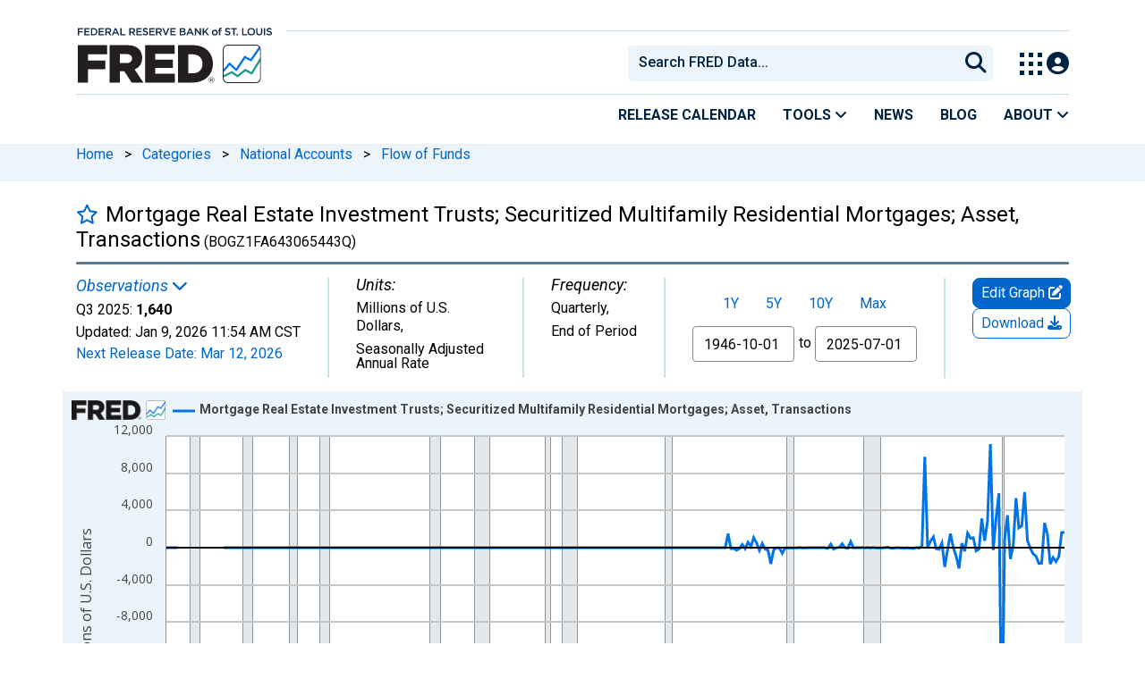

--- FILE ---
content_type: application/javascript
request_url: https://fred.stlouisfed.org/FUkc6r-YG6jTn1KjjV2g/3VOzhDN4GQ6pNS/OyhvFgoadAI/dAZnWQJy/H0cB
body_size: 176306
content:
(function(){if(typeof Array.prototype.entries!=='function'){Object.defineProperty(Array.prototype,'entries',{value:function(){var index=0;const array=this;return {next:function(){if(index<array.length){return {value:[index,array[index++]],done:false};}else{return {done:true};}},[Symbol.iterator]:function(){return this;}};},writable:true,configurable:true});}}());(function(){Qf();WbH();cTH();var Bw=function(){W7=["43$\">O:X(U0C&","D-M","M;D4","$Q,XE\n","^","\x40O:\f","P1D \tR*E\'R\t","!<x\v`\f,t",")#+y7(","\n","S&P|","=\rc;R(","V+M8","$R(","\x3fL6Z-u\v","(\vO=U(B1M&[","J]\x00F","\bN\x3f","\x00Y","=S*IR","=S-"," Q","F)J\x3f\b^#","\"","+P\bL3(L\x07B,D","3A\"_*U6^","G.a","HY\x07"," E0M\fY\fO","$F=Q8\x40;\x40-","\x07[#_","\n\x07Z*:R\'_\"","I0","\'A$","8\\8j\bS","","K-H=\vL4","U<T<]\b\x07","%Y\f","\x403D","X)N","Y#\rN,_-I\n","\rO",";Ve-qtU{$g.ye9R7m)Qb&h","L*Z!O\vU\x00$N3S","*v{k--","O\r\r","C_(5E4B\nO:U\n/\tZ","I&Y\b\bN2\t)\tI;X","c%\rX1\t\'U\x3f\tQ-s.R",".M5I+H)\nR\t*(T5","]\b","`V","/Y.\nY)\t2F2E(","3S94D5I%Y\b/Y\";O&#\fH7I","]\b2","(","4\"n","\x40\vI6\f","\bL1Q,D\x00E-P","F!U\x3fC:Q","M6O)P)\t]","\vY\x00\b\">O!X9","8","F,R<j$S","D9","E4MT\bP*&\x00","\b\bN+","Y","h","l&4N\"W!\tE","V\bL","A\"S",",+8z2"," _","\r\x3fOr","\t\tQ\t4\tO#X","\n\rv5ZM:Y$]","!S+M1","L;I:","3E","\x07]Y*\r\r8Y,\f-E%Y","\"O&","D!U(","Xd","W","^-]5]\x00","&S\r","8Y\f","*`o_","\t!R&RC#U0C&","+d1F9\b","c\t7S/3\r\tE","\n\vu","\vE:R\"","S<_+","P","\f\'Uw","K\b.8X$D(R0C&n\t\vH","&\x00\rH5","<S","F8M0_ ","T;z\"D+o)O","SM$","3L\fR*","D9i(","_&","4","N3","~+\tN",".)I9S\"Uhm+H\f","r7;5,y0#)3dd\b2~i\n{6","sT9\x40~\f.]T(/\t]S D$FyX\'FR#\t\x007Y#\x400B;\x07]\b\"\x00;C9H=IhSZYT0&Ne\x3fO>If","\x074O:e9S8K-","OE&Y","_","Q","!O.\vS\bt-T=\x40(","E;h\bI\x00H\tI\"S","O Y.M","\x40;^=L","4!1iD,\rD\x40-Q","Y\x00.\x00","O\"",":W;\tF8X\'N","\bS6A-(\v\bH\\\tK Y=\x40w0I\x3fY\b","s;Y\bI#\"L!W9","R\n\t","Q6([pQcD`~QS+ATO","T7G&S\r","","\vT OF<XL\b\x07\nOK\b>","N$Z","U\x3fR*c:U\b.O&D","O","*Y*O\bY","M<Y.\vz*\r\t",",S\vR\x00","\bY","=Q","F7B","&\be\"S#m0_<Y","{\bD"," \tR","!Q)\x40-l5H\f\tT!D(","\bM*","[=r"," D8",":W","M+W","U","\x07\vP\tE:_8\r","X-P","U","S\x00","k#\n\x40\\\x00\tE&W!\x40q5Y/UZ%\bR\x00.R","\x40.T{\b","S\x07(","%\x07TS9\'\x404I8]\t","\x07]\tG<B","$C\x3fe9S8K-mo)\r","E8B","S#","\r","]","H","_*)O-","\vY","{","L\ru","\v5\tA6Z("," E<\x40","","]","\x07\b(",";X T*I%S\f","\x07","P\x00E\'B,\rQ","K1O8","TE"];};var fS=function(){return LG.apply(this,[Sx,arguments]);};var SG=function(v7,fd){return v7>=fd;};var xJ=function(bk){var Yd=['text','search','url','email','tel','number'];bk=bk["toLowerCase"]();if(Yd["indexOf"](bk)!==-1)return 0;else if(bk==='password')return 1;else return 2;};var cb=function(){return xm.apply(this,[J8,arguments]);};var rN=function(Dc){return HH["unescape"](HH["encodeURIComponent"](Dc));};var s7=function(Hp,PG){return Hp%PG;};var q1=function(){return HH["window"]["navigator"]["userAgent"]["replace"](/\\|"/g,'');};var mw=function(gT){if(gT==null)return -1;try{var gp=0;for(var zk=0;zk<gT["length"];zk++){var mT=gT["charCodeAt"](zk);if(mT<128){gp=gp+mT;}}return gp;}catch(mN){return -2;}};var fA=function wb(VS,Mk){'use strict';var wc=wb;switch(VS){case X6:{xS.push(TJ);this[VN()[k2(Nw)].apply(null,[Km,FU,tT,vJ,O1,Tp])]=Pd(md);var bc=this[FZ()[rS(pS)].call(null,nc,vA)][Vp[FJ]][jA()[w7(vU)].call(null,TC,b1,MS,Pd(Pd(FJ)))];if(qp(Qk()[Vd(rd)](Dp,sp,l1),bc[N2()[Pk(bw)].call(null,CC,Tp,wJ,d7,gm,Pd(Pd(FJ)))]))throw bc[qp(typeof Qk()[Vd(BU)],'undefined')?Qk()[Vd(PA)].call(null,Hm,xb,Gd):Qk()[Vd(A2)](zN,gJ,Pd([]))];var lC;return lC=this[l7()[hZ(MJ)](FT,EU,Tp,MT)],xS.pop(),lC;}break;case Gr:{return this;}break;case v8:{var Tm;xS.push(HJ);return Tm=HH[Qk()[Vd(tU)](Rm,vd,A2)][N2()[Pk(jp)](cc,gN,Im,Lk,BU,O1)],xS.pop(),Tm;}break;case J8:{var SN=Mk[xl];xS.push(QU);var Xd=HH[jA()[w7(Gd)](kb,Nk,d1,rd)](SN);var LT=[];for(var wm in Xd)LT[jA()[w7(bw)].apply(null,[tT,DU,FN,gm])](wm);LT[Dk()[KT(MS)].call(null,tT,zG,kT)]();var nC;return nC=function vk(){xS.push(hd);for(;LT[jA()[w7(md)](XJ,dw,Sw,XJ)];){var Ib=LT[CN()[G2(E2)].call(null,qS,ZA,g2)]();if(m2(Ib,Xd)){var Rp;return vk[Qk()[Vd(Gd)].call(null,pb,ZN,rd)]=Ib,vk[VN()[k2(Nw)](Z7,FU,Pd([]),nU,Yp,Tp)]=Pd(FJ),xS.pop(),Rp=vk,Rp;}}vk[VN()[k2(Nw)].call(null,rd,FU,hp,nU,Pd({}),Tp)]=Pd(md);var S7;return xS.pop(),S7=vk,S7;},xS.pop(),nC;}break;case En:{var bd=Mk[xl];var Nb;xS.push(Hk);return Nb=bd&&Om(Dk()[KT(Gd)](tT,Jc,NJ),typeof HH[qp(typeof jA()[w7(Jc)],bT([],[][[]]))?jA()[w7(Tp)].call(null,Kd,Id,Pd(Pd([])),vG):jA()[w7(ET)](N7,w1,nb,pJ)])&&qp(bd[jA()[w7(gN)].apply(null,[MS,PJ,FU,Pd(md)])],HH[jA()[w7(ET)].call(null,N7,w1,Pd(Pd(FJ)),pb)])&&c1(bd,HH[jA()[w7(ET)](N7,w1,Z7,gS)][c1(typeof jA()[w7(Vc)],bT('',[][[]]))?jA()[w7(l1)](zJ,x7,Pd(Pd(FJ)),Pd({})):jA()[w7(Tp)](Fd,rb,Pd({}),Tc)])?FZ()[rS(BS)](cJ,hC):typeof bd,xS.pop(),Nb;}break;case C6:{var P1=Mk[xl];return typeof P1;}break;case XO:{var SJ=Mk[xl];xS.push(GG);var sm=new (HH[jA()[w7(BU)](O1,CS,XJ,wN)])();var Mb=sm[Dk()[KT(Tc)].call(null,Pd(FJ),Tp,Ad)](SJ);var zT=c1(typeof Dk()[KT(MS)],'undefined')?Dk()[KT(gN)](vU,E2,Yk):Dk()[KT(kJ)].apply(null,[km,qN,Q7]);Mb[Dk()[KT(Sw)].call(null,Z7,Kb,pm)](function(Ec){xS.push(Fp);zT+=HH[qp(typeof Dk()[KT(pS)],bT('',[][[]]))?Dk()[KT(kJ)].call(null,mm,CA,Ok):Dk()[KT(bw)].call(null,BS,Mp,j7)][Dk()[KT(ZA)].call(null,tT,QC,Tw)](Ec);xS.pop();});var Zp;return Zp=HH[N2()[Pk(Tp)].call(null,Dp,Tp,Ak,Ep,Q1,Wc)](zT),xS.pop(),Zp;}break;case Wr:{var L7=Mk[xl];var Gc=Mk[O8];var zc=Mk[m6];return L7[Gc]=zc;}break;case tf:{return this;}break;case vx:{var XN=Mk[xl];xS.push(xk);var QS=HH[qp(typeof jA()[w7(Rm)],bT('',[][[]]))?jA()[w7(Tp)].call(null,PS,hS,jp,bw):jA()[w7(Gd)].call(null,kb,zb,qc,Ed)](XN);var XA=[];for(var LJ in QS)XA[c1(typeof jA()[w7(E2)],bT([],[][[]]))?jA()[w7(bw)](tT,O,qc,Dp):jA()[w7(Tp)](jG,Fp,FU,K2)](LJ);XA[Dk()[KT(MS)].apply(null,[pS,zG,CJ])]();var QA;return QA=function WC(){xS.push(gA);for(;XA[jA()[w7(md)](XJ,Um,Nw,nb)];){var AC=XA[CN()[G2(E2)](Z1,TC,g2)]();if(m2(AC,QS)){var fN;return WC[Qk()[Vd(Gd)](pb,Ab,Pd(Pd(md)))]=AC,WC[c1(typeof VN()[k2(Jk)],bT(Dk()[KT(gN)].apply(null,[zG,E2,Gs]),[][[]]))?VN()[k2(Nw)](A2,FU,Od,xd,XG,Tp):VN()[k2(mm)].call(null,Tp,Iw,BU,KS,Sw,SS)]=Pd(FJ),xS.pop(),fN=WC,fN;}}WC[VN()[k2(Nw)].apply(null,[pb,FU,IS,xd,FU,Tp])]=Pd(md);var Md;return xS.pop(),Md=WC,Md;},xS.pop(),QA;}break;case OO:{var CG=Mk[xl];xS.push(nm);if(c1(typeof CG,FZ()[rS(Gd)](tb,mS))){var f2;return f2=Dk()[KT(gN)](hC,E2,Qp),xS.pop(),f2;}var Qb;return Qb=CG[Dk()[KT(gD)](Pd(FJ),Yp,Mm)](new (HH[qp(typeof jA()[w7(E2)],bT([],[][[]]))?jA()[w7(Tp)](Hm,c5,pb,YY):jA()[w7(Vq)](FN,sT,km,tT)])(Qk()[Vd(Sw)].apply(null,[Vq,EB,FJ]),CN()[G2(kV)](Qd,md,WQ)),jA()[w7(OR)].apply(null,[D5,cN,Pd(FJ),AF]))[Dk()[KT(gD)].call(null,jY,Yp,Mm)](new (HH[jA()[w7(Vq)].apply(null,[FN,sT,vU,ID])])(FZ()[rS(MS)](JT,MM),CN()[G2(kV)](Qd,Pd(FJ),WQ)),Qk()[Vd(kV)](MT,QN,E2))[c1(typeof Dk()[KT(cc)],bT([],[][[]]))?Dk()[KT(gD)](hC,Yp,Mm):Dk()[KT(kJ)](p3,xq,OV)](new (HH[qp(typeof jA()[w7(Rm)],bT([],[][[]]))?jA()[w7(Tp)].call(null,qM,lX,l1,CR):jA()[w7(Vq)](FN,sT,vG,Z7)])(jA()[w7(zQ)].apply(null,[H5,hk,Pd(md),Pd(FJ)]),CN()[G2(kV)](Qd,Pd({}),WQ)),jA()[w7(Tc)].apply(null,[cW,pB,Pd({}),FN]))[Dk()[KT(gD)].call(null,pJ,Yp,Mm)](new (HH[jA()[w7(Vq)](FN,sT,tT,Jk)])(l7()[hZ(Nw)](N3,tL,Tp,ZA),c1(typeof CN()[G2(gm)],bT('',[][[]]))?CN()[G2(kV)](Qd,AF,WQ):CN()[G2(mm)].apply(null,[fP,bw,vt])),jA()[w7(d1)](c5,KC,XJ,jq))[qp(typeof Dk()[KT(A2)],'undefined')?Dk()[KT(kJ)](Jc,DD,FU):Dk()[KT(gD)](AD,Yp,Mm)](new (HH[jA()[w7(Vq)].call(null,FN,sT,mm,kV)])(CN()[G2(Jk)].call(null,Cw,BS,mP),c1(typeof CN()[G2(PA)],bT('',[][[]]))?CN()[G2(kV)].apply(null,[Qd,It,WQ]):CN()[G2(mm)](rd,qQ,lV)),CN()[G2(tU)](LM,Pd([]),FB))[Dk()[KT(gD)].call(null,kJ,Yp,Mm)](new (HH[c1(typeof jA()[w7(gN)],'undefined')?jA()[w7(Vq)](FN,sT,Pd(md),Wc):jA()[w7(Tp)](Kd,VK,Q1,Km)])(l7()[hZ(Gd)](mD,tL,Tp,BU),CN()[G2(kV)](Qd,Pd(Pd(md)),WQ)),CN()[G2(pS)](gq,md,c5))[qp(typeof Dk()[KT(Yp)],bT('',[][[]]))?Dk()[KT(kJ)](ID,tW,gN):Dk()[KT(gD)](XJ,Yp,Mm)](new (HH[c1(typeof jA()[w7(IS)],bT('',[][[]]))?jA()[w7(Vq)].call(null,FN,sT,A2,Pd({})):jA()[w7(Tp)](ZF,LY,jq,MT)])(N2()[Pk(jY)].call(null,Jk,PA,tL,HP,qL,Pd(md)),qp(typeof CN()[G2(rd)],bT([],[][[]]))?CN()[G2(mm)](OY,IS,Et):CN()[G2(kV)](Qd,Z7,WQ)),Qk()[Vd(Jk)](J3,DY,O1))[qp(typeof Dk()[KT(It)],bT([],[][[]]))?Dk()[KT(kJ)].call(null,Pd(md),VQ,MQ):Dk()[KT(gD)].call(null,Pd({}),Yp,Mm)](new (HH[c1(typeof jA()[w7(FJ)],bT('',[][[]]))?jA()[w7(Vq)].apply(null,[FN,sT,d1,FJ]):jA()[w7(Tp)].call(null,LF,fq,GW,ZD)])(N2()[Pk(cc)].apply(null,[OR,PA,tL,F5,E2,mm]),CN()[G2(kV)].apply(null,[Qd,nb,WQ])),FZ()[rS(Jc)](wG,jq))[l7()[hZ(gI)].apply(null,[X1,Kd,kJ,pb])](md,FB),xS.pop(),Qb;}break;case TE:{xS.push(mP);var mR;return mR=new (HH[qp(typeof jA()[w7(jG)],'undefined')?jA()[w7(Tp)](Z5,WK,Pd(Pd([])),d1):jA()[w7(jq)].call(null,hI,Qq,TV,l3)])()[CN()[G2(MS)].call(null,SY,p3,zQ)](),xS.pop(),mR;}break;case zZ:{xS.push(GK);this[qp(typeof VN()[k2(cc)],bT(Dk()[KT(gN)].call(null,wN,E2,w6),[][[]]))?VN()[k2(mm)](BS,mW,Pd(Pd(md)),xt,XG,EI):VN()[k2(Nw)](pJ,FU,qQ,Gk,l3,Tp)]=Pd(md);var vY=this[c1(typeof FZ()[rS(mm)],bT([],[][[]]))?FZ()[rS(pS)](pU,vA):FZ()[rS(GW)].call(null,Y5,xX)][md][jA()[w7(vU)].call(null,TC,YJ,ET,jp)];if(qp(Qk()[Vd(rd)].call(null,Dp,f7,kV),vY[c1(typeof N2()[Pk(kJ)],'undefined')?N2()[Pk(bw)](Jc,Tp,ES,d7,Pd(FJ),Vq):N2()[Pk(IS)].apply(null,[D5,NP,UL,j5,Pd([]),ZD])]))throw vY[Qk()[Vd(A2)].call(null,zN,pG,Nw)];var tQ;return tQ=this[l7()[hZ(MJ)].call(null,FT,cC,Tp,TV)],xS.pop(),tQ;}break;case x0:{var kI=Mk[xl];var Cq=Mk[O8];var cD=Mk[m6];xS.push(vR);kI[Cq]=cD[Qk()[Vd(Gd)](pb,lX,Pd(Pd(FJ)))];xS.pop();}break;case gl:{var QL=Mk[xl];var EK=Mk[O8];xS.push(BL);var QW;return QW=bT(HH[Dk()[KT(gI)].call(null,pJ,l3,cY)][FZ()[rS(gD)](KN,fP)](n5(HH[Dk()[KT(gI)](TC,l3,cY)][N2()[Pk(Yp)](It,PA,SV,qL,rd,Q1)](),bT(PX(EK,QL),FJ))),QL),xS.pop(),QW;}break;case Mj:{var E5=Mk[xl];var JK=Mk[O8];var CD=Mk[m6];xS.push(OI);try{var Yt=xS.length;var hF=Pd(O8);var wM;return wM=YX(f6,[N2()[Pk(bw)].call(null,N7,Tp,T5,d7,Jc,qt),CN()[G2(zN)](mq,zN,AD),Qk()[Vd(A2)].apply(null,[zN,nQ,Pd(FJ)]),E5.call(JK,CD)]),xS.pop(),wM;}catch(tR){xS.splice(PX(Yt,FJ),Infinity,OI);var bF;return bF=YX(f6,[N2()[Pk(bw)](kV,Tp,T5,d7,FN,CR),Qk()[Vd(rd)](Dp,p7,IS),Qk()[Vd(A2)].apply(null,[zN,nQ,Pd([])]),tR]),xS.pop(),bF;}xS.pop();}break;case Pf:{var WY;xS.push(JL);return WY=jA()[w7(gD)](l1,Wm,Jc,Wc),xS.pop(),WY;}break;case BO:{var U5=Mk[xl];var rX;xS.push(qW);return rX=YX(f6,[qp(typeof FZ()[rS(Yp)],'undefined')?FZ()[rS(GW)](md,wI):FZ()[rS(hp)](NJ,LW),U5]),xS.pop(),rX;}break;case gf:{return this;}break;case mf:{var ZX=Mk[xl];var sK=Mk[O8];var YR;xS.push(LL);var cI;var VI;var PV;var G5=c1(typeof VN()[k2(Tp)],'undefined')?VN()[k2(kJ)](gS,kq,Pd(Pd({})),nY,zG,FJ):VN()[k2(mm)](FU,j3,YY,Ft,Pd(FJ),zW);var zL=ZX[Dk()[KT(gm)](Tp,NX,Ik)](G5);for(PV=md;SP(PV,zL[jA()[w7(md)](XJ,gL,Pd(Pd([])),Pd(Pd([])))]);PV++){YR=s7(PY(KI(sK,Vp[mm]),Vp[IS]),zL[jA()[w7(md)](XJ,gL,kV,Jc)]);sK*=Vp[Tp];sK&=Vp[kJ];sK+=G[c1(typeof FZ()[rS(gI)],bT([],[][[]]))?FZ()[rS(ZA)].call(null,zM,IS):FZ()[rS(GW)](E3,dV)]();sK&=Vp[l1];cI=s7(PY(KI(sK,G[CN()[G2(gm)].apply(null,[fK,Pd(FJ),jp])]()),Vp[IS]),zL[qp(typeof jA()[w7(Q1)],bT([],[][[]]))?jA()[w7(Tp)](hX,kR,vt,A2):jA()[w7(md)](XJ,gL,Pd(Pd([])),O1)]);sK*=Vp[Tp];sK&=Vp[kJ];sK+=Vp[PA];sK&=G[Qk()[Vd(ZA)](Kb,fB,Mp)]();VI=zL[YR];zL[YR]=zL[cI];zL[cI]=VI;}var xB;return xB=zL[jA()[w7(jY)](LL,Kq,tU,qQ)](G5),xS.pop(),xB;}break;}};var FD=function(){return HH["Math"]["floor"](HH["Math"]["random"]()*100000+10000);};var DK=function(){if(HH["Date"]["now"]&&typeof HH["Date"]["now"]()==='number'){return HH["Math"]["round"](HH["Date"]["now"]()/1000);}else{return HH["Math"]["round"](+new (HH["Date"])()/1000);}};var hB=function(){DR=["\x61\x70\x70\x6c\x79","\x66\x72\x6f\x6d\x43\x68\x61\x72\x43\x6f\x64\x65","\x53\x74\x72\x69\x6e\x67","\x63\x68\x61\x72\x43\x6f\x64\x65\x41\x74"];};var Pd=function(QD){return !QD;};var bV=function(){return LG.apply(this,[pE,arguments]);};var dM=function(){return ["\x6c\x65\x6e\x67\x74\x68","\x41\x72\x72\x61\x79","\x63\x6f\x6e\x73\x74\x72\x75\x63\x74\x6f\x72","\x6e\x75\x6d\x62\x65\x72"];};var KL=function(dP){return void dP;};var lP=function(Iq,Xq){return Iq[DR[IS]](Xq);};var TI=function(){return LG.apply(this,[Gr,arguments]);};var wK=function(lB){if(lB===undefined||lB==null){return 0;}var cL=lB["toLowerCase"]()["replace"](/[^a-z]+/gi,'');return cL["length"];};var PY=function(Tq,SW){return Tq&SW;};var LG=function RQ(DB,JR){var g3=RQ;do{switch(DB){case Bl:{if(SP(OX,f3.length)){do{Dk()[f3[OX]]=Pd(PX(OX,kJ))?function(){return YX.apply(this,[O8,arguments]);}:function(){var gQ=f3[OX];return function(ER,rB,CP){var s5=XM(MJ,rB,CP);Dk()[gQ]=function(){return s5;};return s5;};}();++OX;}while(SP(OX,f3.length));}DB=pH;}break;case L6:{return EV;}break;case ml:{DB-=C6;if(SP(Pq,rI[UB[md]])){do{l7()[rI[Pq]]=Pd(PX(Pq,PA))?function(){cV=[];RQ.call(this,Gr,[rI]);return '';}:function(){var qF=rI[Pq];var jt=l7()[qF];return function(TY,XX,QM,pW){if(qp(arguments.length,md)){return jt;}var HK=xm.call(null,Wf,[TY,XX,QM,FJ]);l7()[qF]=function(){return HK;};return HK;};}();++Pq;}while(SP(Pq,rI[UB[md]]));}}break;case Lz:{while(SP(CK,wF.length)){Qk()[wF[CK]]=Pd(PX(CK,PA))?function(){return YX.apply(this,[Kf,arguments]);}:function(){var QV=wF[CK];return function(H3,J5,rL){var tM=lF(H3,J5,Pd(Pd([])));Qk()[QV]=function(){return tM;};return tM;};}();++CK;}DB=pH;}break;case Hj:{while(RP(mX,md)){if(c1(WV[n3[mm]],HH[n3[FJ]])&&SG(WV,hM[n3[md]])){if(Om(hM,ZQ)){EV+=xm(ZO,[OM]);}return EV;}if(qp(WV[n3[mm]],HH[n3[FJ]])){var Ut=LK[hM[WV[md]][md]];var FV=RQ.apply(null,[Sx,[Ut,mX,bT(OM,xS[PX(xS.length,FJ)]),WV[FJ],Jk,Sw]]);EV+=FV;WV=WV[md];mX-=YX(lg,[FV]);}else if(qp(hM[WV][n3[mm]],HH[n3[FJ]])){var Ut=LK[hM[WV][md]];var FV=RQ(Sx,[Ut,mX,bT(OM,xS[PX(xS.length,FJ)]),md,mm,tq]);EV+=FV;mX-=YX(lg,[FV]);}else{EV+=xm(ZO,[OM]);OM+=hM[WV];--mX;};++WV;}DB+=A0;}break;case qx:{if(qp(typeof hM,n3[IS])){hM=ZQ;}var EV=bT([],[]);OM=PX(DQ,xS[PX(xS.length,FJ)]);DB+=E9;}break;case U6:{for(var jQ=PX(gt.length,FJ);SG(jQ,md);jQ--){var HW=s7(PX(bT(jQ,z5),xS[PX(xS.length,FJ)]),AM.length);var sL=lP(gt,jQ);var TQ=lP(AM,HW);F1+=xm(ZO,[mV(PY(sM(sL),TQ),PY(sM(TQ),sL))]);}DB-=b0;}break;case m6:{for(var PP=md;SP(PP,RI[jA()[w7(md)].apply(null,[XJ,LP,kV,Pd(md)])]);PP=bT(PP,FJ)){var wX=RI[FZ()[rS(l1)](Nr,d1)](PP);var Uq=mt[wX];gV+=Uq;}var vX;return xS.pop(),vX=gV,vX;}break;case Vx:{while(SP(SK,Zq[n3[md]])){N2()[Zq[SK]]=Pd(PX(SK,IS))?function(){ZQ=[];RQ.call(this,tf,[Zq]);return '';}:function(){var TM=Zq[SK];var UY=N2()[TM];return function(D1,UQ,fW,BK,dW,RX){if(qp(arguments.length,md)){return UY;}var JX=RQ.apply(null,[Sx,[bw,UQ,fW,BK,jG,O1]]);N2()[TM]=function(){return JX;};return JX;};}();++SK;}DB=pH;}break;case hl:{return xm(wx,[F1]);}break;case Wx:{for(var Bq=md;SP(Bq,At[M5[md]]);++Bq){VN()[At[Bq]]=Pd(PX(Bq,mm))?function(){bX=[];RQ.call(this,x0,[At]);return '';}:function(){var pq=At[Bq];var AQ=VN()[pq];return function(HX,tB,WX,NR,mQ,QY){if(qp(arguments.length,md)){return AQ;}var bq=xm(YH,[E2,tB,PA,NR,Od,QY]);VN()[pq]=function(){return bq;};return bq;};}();}DB+=jf;}break;case tf:{var Zq=JR[xl];DB=Vx;var SK=md;}break;case Sx:{var hM=JR[xl];var mX=JR[O8];var DQ=JR[m6];var WV=JR[qx];var bK=JR[Rj];DB=qx;var VB=JR[Eg];}break;case KH:{var s3;DB=pH;return xS.pop(),s3=rK,s3;}break;case En:{DB+=jz;var AM=FW[JD];var F1=bT([],[]);var gt=FW[CV];}break;case dl:{DB+=JE;for(var tP=md;SP(tP,sD.length);++tP){CN()[sD[tP]]=Pd(PX(tP,mm))?function(){return YX.apply(this,[tf,arguments]);}:function(){var sB=sD[tP];return function(S5,MX,Tt){var kP=WB.apply(null,[S5,Pd(md),Tt]);CN()[sB]=function(){return kP;};return kP;};}();}}break;case Ml:{var f3=JR[xl];GQ(f3[md]);var OX=md;DB+=Q6;}break;case s6:{var bD=md;DB-=Mn;if(SP(bD,ZM.length)){do{var PB=lP(ZM,bD);var SF=lP(XM.kz,fR++);xW+=xm(ZO,[PY(mV(sM(PB),sM(SF)),mV(PB,SF))]);bD++;}while(SP(bD,ZM.length));}}break;case f6:{var RI=JR[xl];var mt=JR[O8];xS.push(VF);var gV=Dk()[KT(gN)](Ed,E2,v6);DB=m6;}break;case Pf:{xS.push(KY);var TF={'\x31':c1(typeof jA()[w7(IS)],'undefined')?jA()[w7(IS)](LB,nW,vq,FN):jA()[w7(Tp)](XL,VR,Z7,hC),'\x32':Dk()[KT(md)].apply(null,[PA,jV,zX]),'\x35':Dk()[KT(FJ)](Mp,GW,pF),'\x36':Qk()[Vd(md)].apply(null,[BV,XP,FU]),'\x41':c1(typeof Dk()[KT(kJ)],bT([],[][[]]))?Dk()[KT(IS)].call(null,Gd,D5,Nk):Dk()[KT(kJ)](Pd({}),zN,NW),'\x4a':FZ()[rS(md)].call(null,Ak,AF),'\x57':c1(typeof Qk()[Vd(Tp)],bT('',[][[]]))?Qk()[Vd(FJ)].call(null,kJ,HY,AD):Qk()[Vd(PA)](lQ,ZN,OR),'\x67':qp(typeof Dk()[KT(md)],bT([],[][[]]))?Dk()[KT(kJ)](tU,pB,L5):Dk()[KT(l1)](vG,Od,tI),'\x72':Qk()[Vd(IS)](fP,TV,CR),'\x73':FZ()[rS(FJ)](DM,Ed),'\x7a':FZ()[rS(IS)](wq,A2)};var HM;DB+=xO;return HM=function(XK){return RQ(f6,[XK,TF]);},xS.pop(),HM;}break;case zZ:{var GF=JR[xl];var RR=JR[O8];xS.push(xk);var rK=[];var R1=RQ(Pf,[]);var cF=RR?HH[CN()[G2(FJ)](jr,Pd(md),LF)]:HH[CN()[G2(IS)](bZ,Pd(Pd([])),MM)];DB=KH;for(var qX=md;SP(qX,GF[jA()[w7(md)].call(null,XJ,X5,Pd(Pd(md)),MT)]);qX=bT(qX,FJ)){rK[jA()[w7(bw)].call(null,tT,O,MQ,rd)](cF(R1(GF[qX])));}}break;case gn:{var wF=JR[xl];DB=Lz;vI(wF[md]);var CK=md;}break;case YH:{DB=pH;return xW;}break;case pE:{var CV=JR[xl];var z5=JR[O8];var zI=JR[m6];var EY=JR[qx];DB=En;}break;case Gr:{var rI=JR[xl];DB=ml;var Pq=md;}break;case pn:{var sD=JR[xl];KB(sD[md]);DB+=Vg;}break;case x0:{var At=JR[xl];DB+=rs;}break;case lE:{var cQ=JR[xl];var xI=JR[O8];var HB=JR[m6];DB+=k6;var xW=bT([],[]);var fR=s7(PX(HB,xS[PX(xS.length,FJ)]),Nw);var ZM=hY[xI];}break;case Zj:{var S3=JR[xl];XM=function(XF,gX,BP){return RQ.apply(this,[lE,arguments]);};return GQ(S3);}break;}}while(DB!=pH);};var qp=function(WI,Jt){return WI===Jt;};var KD=function(sP){if(HH["document"]["cookie"]){try{var TD=HH["document"]["cookie"]["split"]('; ');var rW=null;var r3=null;for(var lM=0;lM<TD["length"];lM++){var xQ=TD[lM];if(xQ["indexOf"](""["concat"](sP,"="))===0){var HQ=xQ["substring"](""["concat"](sP,"=")["length"]);if(HQ["indexOf"]('~')!==-1||HH["decodeURIComponent"](HQ)["indexOf"]('~')!==-1){rW=HQ;}}else if(xQ["startsWith"](""["concat"](sP,"_"))){var Mt=xQ["indexOf"]('=');if(Mt!==-1){var cK=xQ["substring"](Mt+1);if(cK["indexOf"]('~')!==-1||HH["decodeURIComponent"](cK)["indexOf"]('~')!==-1){r3=cK;}}}}if(r3!==null){return r3;}if(rW!==null){return rW;}}catch(zD){return false;}}return false;};var wL=function XD(tK,JB){var NL=XD;for(tK;tK!=RE;tK){switch(tK){case C:{return LG(Zj,[rF]);}break;case TZ:{if(SG(K1,md)){do{YQ+=Hq[K1];K1--;}while(SG(K1,md));}return YQ;}break;case J9:{var CW=bT([],[]);var A5=W7[KR];var CB=PX(A5.length,FJ);tK=RH;}break;case J8:{var Hq=JB[xl];tK+=kf;var YQ=bT([],[]);var K1=PX(Hq.length,FJ);}break;case qj:{tK+=L9;return xm(pE,[CW]);}break;case RH:{tK-=Vg;while(SG(CB,md)){var nB=s7(PX(bT(CB,FM),xS[PX(xS.length,FJ)]),rV.length);var BQ=lP(A5,CB);var hq=lP(rV,nB);CW+=xm(ZO,[mV(PY(sM(BQ),hq),PY(sM(hq),BQ))]);CB--;}}break;case rn:{var wR=JB[xl];Lq.qg=XD(J8,[wR]);tK=RE;while(SP(Lq.qg.length,FN))Lq.qg+=Lq.qg;}break;case Xs:{for(var KK=PX(lY.length,FJ);SG(KK,md);KK--){var DI=s7(PX(bT(KK,EX),xS[PX(xS.length,FJ)]),TB.length);var KW=lP(lY,KK);var UI=lP(TB,DI);xP+=xm(ZO,[PY(mV(sM(KW),sM(UI)),mV(KW,UI))]);}tK=nZ;}break;case Fn:{while(SP(LI,sI.length)){var RW=lP(sI,LI);var BM=lP(Lq.qg,HR++);fM+=xm(ZO,[mV(PY(sM(RW),BM),PY(sM(BM),RW))]);LI++;}tK=B0;}break;case Y:{return vB;}break;case Jz:{tK-=tE;return WL;}break;case nZ:{return xm(Ds,[xP]);}break;case Rl:{xS.push(dL);N5=function(OL){return XD.apply(this,[rn,arguments]);};xm(D8,[dL,tT]);xS.pop();tK+=cH;}break;case pn:{var FM=JB[xl];var DV=JB[O8];var KR=JB[m6];tK=J9;var rV=W7[qc];}break;case gH:{var GI=JB[xl];var vB=bT([],[]);var WM=PX(GI.length,FJ);tK+=H6;while(SG(WM,md)){vB+=GI[WM];WM--;}}break;case vf:{var BD=JB[xl];tK=RE;XM.kz=XD(gH,[BD]);while(SP(XM.kz.length,D6))XM.kz+=XM.kz;}break;case En:{xS.push(ZI);GQ=function(OB){return XD.apply(this,[vf,arguments]);};tK+=r6;XM(MS,IS,xR);xS.pop();}break;case Sg:{var bP=JB[xl];var EX=JB[O8];var SX=JB[m6];tK+=DZ;var TB=sX[hW];var xP=bT([],[]);var lY=sX[bP];}break;case Kf:{var BR=JB[xl];var WL=bT([],[]);var V1=PX(BR.length,FJ);tK=Jz;if(SG(V1,md)){do{WL+=BR[V1];V1--;}while(SG(V1,md));}}break;case gf:{var MV=JB[xl];bV.Dx=XD(Kf,[MV]);tK+=zs;while(SP(bV.Dx.length,OE))bV.Dx+=bV.Dx;}break;case N0:{if(SG(AK,md)){do{var nR=s7(PX(bT(AK,LX),xS[PX(xS.length,FJ)]),kX.length);var qV=lP(LD,AK);var PL=lP(kX,nR);rF+=xm(ZO,[PY(mV(sM(qV),sM(PL)),mV(qV,PL))]);AK--;}while(SG(AK,md));}tK=C;}break;case Sx:{xS.push(XW);JW=function(x3){return XD.apply(this,[gf,arguments]);};tK+=Uj;LG.apply(null,[pE,[G3,XW,Rm,Pd(Pd([]))]]);xS.pop();}break;case Gr:{var bQ=JB[xl];var cP=bT([],[]);tK=RE;for(var m3=PX(bQ.length,FJ);SG(m3,md);m3--){cP+=bQ[m3];}return cP;}break;case lZ:{var wP=JB[xl];lF.x6=XD(Gr,[wP]);tK=RE;while(SP(lF.x6.length,Tf))lF.x6+=lF.x6;}break;case B0:{return fM;}break;case PZ:{xS.push(V5);vI=function(Ot){return XD.apply(this,[lZ,arguments]);};lF.apply(null,[qc,NB,Tp]);tK+=q8;xS.pop();}break;case wx:{var wW=JB[xl];var NI=JB[O8];tK+=Ls;var LX=JB[m6];var kX=hY[CC];var rF=bT([],[]);var LD=hY[NI];var AK=PX(LD.length,FJ);}break;case Ol:{var pt=JB[xl];var lD=bT([],[]);for(var pP=PX(pt.length,FJ);SG(pP,md);pP--){lD+=pt[pP];}return lD;}break;case Fs:{tK-=dr;var Y1=JB[xl];WB.B8=XD(Ol,[Y1]);while(SP(WB.B8.length,dL))WB.B8+=WB.B8;}break;case XH:{xS.push(wD);KB=function(BX){return XD.apply(this,[Fs,arguments]);};WB(vA,Vq,pD);tK+=H9;xS.pop();}break;case jg:{var xF=JB[xl];var vV=JB[O8];var fM=bT([],[]);var HR=s7(PX(xF,xS[PX(xS.length,FJ)]),Q1);var sI=RB[vV];var LI=md;tK-=Mz;}break;case UH:{var IQ=JB[xl];Lq=function(XV,wV){return XD.apply(this,[jg,arguments]);};return N5(IQ);}break;}}};var bR=function(){return ["\x07S","t\x40Q1&&&1K=YT","!O;","VE\b(-",":;[*+Z9+T","\x076:;^&)G\t\fAPN","QPC;sV;","*0+8Y,1:1PC[\x00\fCb","9 ","&\b0k<&<","=0L",",","Z]se~ci","&O:QaR\rEP$",",93H,-k:EES\r","[<2].8[PV&RZ \t1","MU:","F\\","/(5Y-)[","*_I(125[+, y=7A",")A1","",">\f=/:O","=1",":","*::","5:\x3f;_*\n\\1APN\f_z\x3f\f!","iM","w^Ne;\x40l\x40\tS`\tFEUM\f{\x40DjK%8H:-{7\\{","\'1Z\r\be",",*\"I","PO9\f12=E","\x00^Q*\b","D\t\v&\'_\'A+F","1-7N*7","/\x07",":-RDW\rEL","-","E*E","&\x40Se",":+R,\fZ\t>A^H","\t)!5]","S0GX_PK oQ;[> &","Z1","\t7 }/& ]=<}\t-TV_","%O\x00","5E3(&Y\t","l0:","M,ACO^M","&L),T&)J","j1&&,$B[>RVB(L4Q\x00!G6&<","WV-","\v-tAs%]V.","\v\vZ\f","\"*\x40\t","\x3f)[1Fe_\x07","\f:F1Q>*&U!\"9\x40BYXP\'I\x070\bz",">Y!\"Z","6]\t\b","0$m37v\tc34dci 6gh0640L7 8W#(\x40\v.GBNFG0\\dCU`\x40Fgpyr","]\x3f B;Z","OHfpk","ATL","\n8\n1]1","XPN\vTL",",,&h&(K+","%t{\x40","\\-\n34\tY,\'4]xs^y\\Ynl0:","Z{Ka","&t","\rO*)K*XnOC^9\t1","!]","\x077J+","aTB\x00&_\\&\r\t\'","[\x00*  Y+","- \"l=*V=-Z\\^M:",",C\b","$H","X3(Z","htG9","1][4 6","<3X","CZ:\x00#","\f\x00\\>I(hG","J*+J\t",">E","","\'F",";G6*9",":VZsbV.\x07\r9","PW5t",":","Bf\f","0$\v`2","TDN\x00^R9\t!","-,!Y;","Z","","J\'L","Y;","1XTI\x07VZ","$H","J6PU","UZ/\b9","R","D\'&","0\x00]","`4;D","\t81l\x001=U<1K-","m\t0XT$\'w\x00\t\"","J>=7","\"5]","1P","-\t","`_S\x00o%\b0","1H-","4",">]!\"[:F","y70\bd-iE:^\x002sI\b(&+Q\x3fhA&g\bW$[,\x3f+WF{72N|(.\f! 3h!3z(6y<9~w]54r}(*2(1k/9.k\n-w<=8pf{6:uy.(;\x3fo8\b\beI<,wh{2ph\b+57~2\bTo\x3f\"sV{#\'cf\b/&\'p 78\byoK<bpx-/wX\b>--(\'NN&\v\vu\t\"o*\x3f7lp|2f~\v09\'h4(5ul$-Rpm01h~!0$\rx0nh.\btsc3%V~,>\f0 3F!0z(y>)twR-4p}$*201A/0i!1k\x07w5=8tfx&:py!(;3\x3fo0\b\f\x00eIE,wh~2ph+57\x3f~73[k\"sYw#\"sf\f/\v&%,p778>}\rx;buh-\"wX}>-(%N7&\v\v}\t\"k*:lx|\"f|!0-ch4(5}V$:RVm5!hk-3\rh0\n~\bh:\bvYc5%Vn(.\f& 3h!0\rz(y<9{w]54rm(*21k/5.k\n\x07w<=8|f{6:by.(;3\x3foE\b\beI<,gh{B\vRh\b+57~7\bTo\x3f\"sV{#%sf\b/\v\x00&\'p%78\b}o;\nbpx-\"wX\b>/(\'NN&\v\vs\t\"o*\x3f\rlp|\bf~\v0\'\'o(5_l$>Rpm0!h~0$\r{0~\bt~U20p~\n8]$D\'%37z(,-bPn,\"p~\rF*25pE1\v}\x00.d8)0}c[\"py.(Z \x07\x40\f\b}a=\ftpy%P\x40\n\b-0\'p1Zn\x3f}yf5\"\\G<=#h5\"bg}\n\"o<+[w]6*p~-\t8I\'\bwt%:Fs{5%x~\b#\'\ry70\b\"\f-o<8\vmX|:fe!=0\'Z0f}}.qV{5\"pt\x07:-27eY\x3f0k#&l.:vS}BVpp&(\x3f0%\x07l]D\v\v}-2o>\"2{1p~$7\'K1\'*an Y;2t{S|u\b(-0V;KA&g\bQ~+[,9tpp\x07ZX\b(0#o\x3f0&fx.o-:tpCLb~\b*8\r/h<x1~o>(\fx{5)X]%\n.  %y70\b(\fk:X\x00T%2~\b(-5\t`70 0L\n~<:tE|=\"pu\x00=X7\v\r|N0\bN\"o<Tw]6*p~+;;1~N0{>Fd\"\x07Yi{$s~\b,& \'hC\t\bv\v F$:\ftp|%;{F1\x00#0\'0YA01Q\tpx\n\x3fht`{6:`\v\b(-22]\x3f0Yh\"\bs\\X\"pX\b(-\'h<;9}2\x40","X\\&","K,z\x07\"H- \"H","BK,","\n\n=QCSC~:641J0;","9v,","B","O,","T","J&6G:","&EC_\x07",":\r!"," +]\t\t*VEU","3\b7]1iz[*1TD<Z_N\rEh \x07\b:N\b*XviGg\x40]\x00lHT\x3fjQ(#F7F\t`!es!","{^\x3f\bL3{rZ 73+ex6^H:\f&",":\b0","%>;7l ,\x40\t[G^M\x07C2\\:","7","|","&\b\b A6:L* M3>FY","6:]\b","&k","BW(\t1&\t&B\'>U! k\t0G","==I,-K",":M6\'7X","9,1H&3K)/P","u\x00","O;:$L","$\fP]_\nDR (.41J;, ",";[Z*","4","+","XTL","!\'A;1(5Y=","\v%:!O<",":3\x07!l7\'y-\rZ\x40vS#\\\"\"\nbN\x075++Y-Ims`^","RAO&_[,\t\'","`+(>P7G:G","Y=3G\bZCQrP\'\r<&",":;\\,=3N;","y\x3fo","jB_","O=&J",")P_","9","\x3fL20-7","RP$&","\t\']2,"," ","J7^e","%U8",">:","_.+M>W]_","\b1]","+p]__K:+H","\\v\"pa+ (9D","!*J/&ET"," \x073L","&(U#)O]\x3f:SPOo%\vx\b","P+6",".&M\b,\\SS\nEFd\f0\'","PWy,o","o*7X:b^HCm,&5]1","+E\v[","I",".\v",",\x40\r+","]#L\x00J","6\'",":\r1P::!","dCQ","F","\fKI 7\n=]7(<[*","TaZ;","#\x3f\bw\nq+>q~h+4t}%","3\f\rt0\x3fG9\bGuY_u\x00S/(y",">\b<#,Y,:;S!\x00\\-"];};var xm=function WR(QI,mK){var jL=WR;for(QI;QI!=ll;QI){switch(QI){case I:{QI=ll;if(SP(jF,tX.length)){do{FZ()[tX[jF]]=Pd(PX(jF,GW))?function(){return YX.apply(this,[EE,arguments]);}:function(){var l5=tX[jF];return function(ZK,kB){var QF=Lq.call(null,ZK,kB);FZ()[l5]=function(){return QF;};return QF;};}();++jF;}while(SP(jF,tX.length));}}break;case Kz:{b3=l1*IS*bw*kJ;JM=PA+GW+FJ+gN*FB;UD=Tp*gN+vG*l1;j3=mm+PA*kJ*vG-FB;St=bw*vG*IS-l1-PA;TK=vG-GW+FB*kJ+mm;jK=gN*FB+GW+Tp+l1;WD=kJ*bw*gN+FJ;QI+=lf;}break;case rE:{lL=vG*Tp-mm+IS+kJ;lR=FB*l1+FJ-mm*bw;YD=kJ+vG-gN+Tp*FB;hQ=kJ*PA*gN*mm;QI+=F0;O5=FJ*GW*FB-kJ*l1;zM=IS*kJ*PA*bw-vG;}break;case J8:{var tX=mK[xl];N5(tX[md]);QI+=Dr;var jF=md;}break;case Gj:{FB=vG-PA+bw*gN+FJ;hW=FB-mm+vG+GW;QI-=RH;qc=vG+GW-IS-Tp+l1;ZI=mm*gN*kJ*PA-IS;}break;case wz:{SL=mm+bw*PA*l1+IS;JL=GW+bw+gN*FB+PA;QU=FB*gN+bw-vG-Tp;QI=gg;Vt=PA*bw+mm+kJ*vG;lK=FB*gN*FJ-Tp-kJ;GK=kJ*vG*PA-l1+bw;YL=FB*Tp-FJ+l1-kJ;}break;case Y9:{QI-=nz;B5=FB+PA*vG*Tp-gN;GP=FJ*l1+FB*gN+vG;k5=FB*PA-mm-gN*l1;wI=FB*l1-Tp+kJ-bw;}break;case Yn:{Jq=vG*PA-l1+FJ;pK=l1*FB-Tp*kJ*GW;KS=Tp*kJ*gN*PA-GW;T3=bw+mm+FJ+Tp*FB;ZY=FJ-PA+FB+l1+IS;QI=Dn;IM=FB-gN+GW+Tp;jX=gN*bw+mm+vG;Ep=FB-IS+PA*FJ+l1;}break;case T6:{p3=l1*gN+Tp*PA-IS;ND=FJ*bw*Tp*kJ+gN;lt=bw*l1+FB*mm+Tp;NW=GW*FB*FJ-bw*kJ;Xt=vG*Tp+mm*IS*kJ;QI-=Ql;}break;case vs:{II=vG*IS*PA+gN*GW;MF=bw+kJ*FB+vG+mm;EP=GW+IS+l1*bw*PA;Gq=GW+bw*FB+mm*Tp;LV=GW*vG-PA-mm+gN;QI=Kz;OF=mm-gN-vG+FB*GW;}break;case Kr:{return IW;}break;case Fl:{z3=GW-FJ+FB*bw;m5=FB*GW+mm-kJ*gN;qD=FJ*bw*FB+GW*Tp;FF=gN*FB+mm-Tp*kJ;QI=KE;xD=FB*IS+mm*kJ+l1;nL=gK+kt-kW+AB+MW-nW;SI=IS+kJ*Tp*GW+mm;bB=FJ-vG-kJ+GW*FB;}break;case jz:{MM=vG*mm-gN+kJ+FJ;jY=GW*IS-Tp+FJ-kJ;ZA=FJ+l1+gN+mm;ET=FJ*gN+IS+kJ;QI-=lE;}break;case E6:{sV=PA+mm+gN*IS*vG;QI-=RO;VV=l1+PA-bw+FB+gN;lV=GW*vG+FB+kJ-gN;RL=kJ+IS+FB*gN+GW;kY=PA*FB-GW-IS*mm;}break;case GH:{QI=lz;while(RP(gY,md)){if(c1(OK[M5[mm]],HH[M5[FJ]])&&SG(OK,GL[M5[md]])){if(Om(GL,bX)){Lt+=WR(ZO,[UX]);}return Lt;}if(qp(OK[M5[mm]],HH[M5[FJ]])){var kL=HV[GL[OK[md]][md]];var HF=WR(YH,[kL,OK[FJ],qL,bT(UX,xS[PX(xS.length,FJ)]),CC,gY]);Lt+=HF;OK=OK[md];gY-=YX(lE,[HF]);}else if(qp(GL[OK][M5[mm]],HH[M5[FJ]])){var kL=HV[GL[OK][md]];var HF=WR(YH,[kL,md,CC,bT(UX,xS[PX(xS.length,FJ)]),kW,gY]);Lt+=HF;gY-=YX(lE,[HF]);}else{Lt+=WR(ZO,[UX]);UX+=GL[OK];--gY;};++OK;}}break;case LZ:{var C5=s7(PX(fD,xS[PX(xS.length,FJ)]),It);QI-=PO;var XB=FW[OP];var CF=md;}break;case S9:{rQ=vG+kJ*l1*gN+PA;QI+=dj;tY=GW*FB-FJ-vG;DY=bw*FB-gN-IS*l1;B1=FB*GW-bw+IS+mm;}break;case pZ:{zt=PA+bw*FB+vG+GW;sq=GW*FB-l1*IS;Nt=FB*PA+bw+GW*Tp;rD=GW*mm*gN*IS+l1;TP=vG+l1+gN*kJ*GW;O3=Tp+bw*GW*FJ+FB;hR=FJ-mm+FB*GW;QI=jH;}break;case YE:{Q1=IS-FJ+kJ+Tp*mm;md=+[];dL=FJ*IS*bw*Tp;FN=Tp*bw+PA*gN-kJ;tT=IS-mm*FJ+Tp*PA;QI+=N6;vG=l1+bw*Tp-mm-gN;}break;case Xr:{OD=gN+kJ+vG*GW+PA;VL=mm*gN+vG*Tp*kJ;QI-=wH;pX=Tp+FB*gN-GW-kJ;FX=PA+vG*gN-mm*l1;kM=FB*l1+vG*gN*FJ;kQ=l1*FB+Tp*bw-GW;AX=GW+bw*PA*l1-IS;}break;case Gx:{QI=cE;VX=kJ*vG*IS-mm-FJ;ZW=mm*GW+FJ+FB*bw;GY=vG*GW+Tp*PA*bw;Zt=kJ*GW+vG*gN*mm;}break;case tn:{YM=gN*bw*GW+IS*FJ;CX=gN*bw*FJ*kJ;MR=PA+mm+kJ*FB-bw;QI+=Ss;XI=PA+vG-gN+bw*FB;jP=gN*FJ+vG*bw;}break;case cr:{ct=vG*mm*gN-bw+FJ;dw=gN+kJ*FB+FJ-vG;XQ=vG*GW+FB+PA-IS;DL=vG*GW+PA*IS*kJ;RK=l1*FB+mm*IS*PA;QI=g9;VD=bw*GW*l1+IS+Tp;}break;case vf:{BY=gN*vG+kJ+IS+GW;pV=FB*bw-PA-IS-vG;w5=kJ*vG*mm-IS;mB=kJ-l1+mm+FB*PA;QI=Y9;}break;case Zf:{Kt=GW*gN*mm+FJ-IS;KF=kJ*vG+IS-FJ-l1;Ht=bw*l1*Tp-kJ+gN;TL=FB*l1-vG-mm*GW;pY=kJ*PA*vG+bw-GW;QI+=Zj;UV=l1*FB-Tp*kJ;}break;case Jj:{QI=M8;NK=bw*IS+vG*PA;SS=FJ+PA*Tp*vG+mm;sW=PA*FB-Tp+IS*GW;Id=GW*mm*vG-l1-gN;Bt=vG*mm*IS-gN+l1;bW=PA*FB-GW-gN-kJ;fX=PA*FB-GW*gN-bw;Yq=bw+mm*vG*GW;}break;case F6:{QI=ll;return wL(UH,[Fq]);}break;case Ol:{QI-=Hz;cX=GW+FB*kJ+gN*FJ;BF=Tp+PA+FB*bw-l1;x5=gN*IS-Tp+FB*bw;zY=vG+bw-IS+FB*PA;UM=gN*PA*l1*mm-kJ;qN=GW+vG*PA+kJ*FB;}break;case bH:{vD=PA*vG+bw+Tp*FJ;JI=Tp-FJ+vG*gN+GW;GR=PA*FJ+gN+Tp*FB;JY=bw*kJ*FJ*Tp*IS;zq=mm+FB*bw-GW+Tp;QI=kn;hK=IS*vG*bw+l1*Tp;bM=FB*bw+PA+FJ+Tp;}break;case Lx:{IX=bw*IS*Tp*kJ+FB;gR=kJ+bw*FB+gN*PA;FY=IS*mm+l1*FB+gN;QK=vG*PA*kJ-bw;PW=FB+bw+Tp*vG;EF=FB*bw-vG+PA;IY=PA*Tp*vG-l1;QI+=zz;}break;case p0:{DM=IS*PA*gN*Tp-l1;QI-=sz;wq=Tp-vG+GW*gN*bw;VF=IS+FB*l1+FJ-Tp;LP=kJ-vG+l1+gN*FB;GM=kJ*gN-IS+vG*l1;zJ=bw-l1+vG+FB+GW;PF=bw*FB-GW+FJ;}break;case Ts:{rY=gN-FJ+vG*IS+FB;AL=bw-Tp+PA*FB+vG;R5=l1*FB+bw+GW;gS=vG+bw*PA+IS;XG=l1*bw+GW+PA*IS;RM=gN*GW+l1*FB+IS;QI+=Cx;}break;case Xz:{Rq=gN*bw*GW+kJ;Rt=PA+kJ+GW*vG*FJ;IL=kJ+FB*PA-gN*l1;v5=Tp*FB-l1-gN+GW;QI=IH;rR=FB*PA-IS*GW;}break;case Yx:{nV=FJ-vG+FB*gN+GW;PD=gN*FB+bw+l1*PA;AR=gN*vG-bw*PA;rb=Tp+gN*GW*l1-FB;L1=IS*GW-gN+FB*kJ;SQ=gN+vG*PA+mm-Tp;lI=GW*Tp*gN+bw*IS;IV=GW*Tp*gN-FB-mm;QI-=tO;}break;case Al:{var gY=mK[Eg];if(qp(typeof GL,M5[IS])){GL=bX;}var Lt=bT([],[]);UX=PX(Qt,xS[PX(xS.length,FJ)]);QI=GH;}break;case Sx:{c3=GW+kJ+mm*PA*vG;VP=gN*PA*mm*l1+bw;HI=Tp*FB+gN-vG+FJ;QI+=Pf;MK=GW*PA*bw+FB*mm;YV=mm+PA*FB-gN*bw;qB=l1-PA+vG+FB*gN;}break;case Hl:{YB=FB*bw-vG-mm+l1;dX=Tp*l1-FJ+FB*bw;QI=z8;cY=l1*FB+IS-bw*mm;AP=l1+kJ*FJ+FB*bw;SD=kJ+GW*bw*PA*FJ;dV=bw*FB-vG+IS*FJ;}break;case LH:{QB=IS*GW+kJ*FB-bw;vK=FB*l1+vG-gN+bw;zB=FJ*gN*Tp+FB*l1;jD=FB*gN-l1*PA;nI=vG+mm+FB*bw+PA;LR=mm*bw*vG-gN;QI-=F9;}break;case Gg:{jV=vG*FJ*Tp+kJ+PA;zX=GW+gN*FB+Tp-vG;pF=GW*IS+FB*PA-mm;BV=FB*mm-PA*bw+IS;XP=kJ+FB*PA*FJ+gN;D5=PA*gN+kJ*GW-mm;QI=K8;Nk=kJ+gN*FB-IS+vG;Ak=vG+FB*l1-gN*GW;}break;case ps:{QI-=Oz;xS.pop();}break;case Tz:{KM=gN*IS*vG-Tp+PA;Et=PA*FB+kJ*Tp*bw;QI+=Y6;HD=PA*bw*GW-mm*vG;wB=IS*gN+PA*FB+kJ;}break;case vx:{fF=mm+GW*FB-kJ;tF=Tp*bw+GW*vG;GD=GW*Tp*l1+PA*FB;zP=IS*FB-l1*PA+mm;EQ=mm+Tp+FB+vG*bw;QI+=HE;AW=FB*l1+kJ*mm+vG;dI=FJ*GW*bw*gN+vG;}break;case s8:{gP=PA+mm*FB*IS+GW;MD=FB-kJ*mm+vG*IS;QI=M6;EL=GW+FB+mm*kJ*gN;rq=PA*vG-kJ-Tp+mm;VW=bw*gN*GW+vG+PA;UR=FB+mm+FJ+vG*gN;}break;case zH:{QI+=Rn;return wt;}break;case N:{TW=PA+bw+vG*Tp+IS;QC=PA*GW+FB-bw+FJ;HP=kJ+GW+Tp*vG+PA;PR=gN*mm*l1+bw+vG;QI-=ME;}break;case A6:{QI-=F9;KX=vG+bw*GW*gN-l1;xV=kJ*FB+Tp*mm*gN;pR=vG*kJ*PA-IS*FB;WP=vG-mm+FB*gN;NV=kJ-vG+FB*GW+FJ;DW=GW+Tp*vG*kJ+l1;xY=FJ*vG*bw+GW+kJ;}break;case R6:{bL=mm+l1*bw+FB+Tp;UP=IS+FB*mm-vG;pM=FB-bw+GW*FJ*gN;dD=FB*bw+IS*PA+l1;QI=NZ;cB=PA+l1*FB+FJ-bw;GB=bw-FB+gN*vG+mm;EM=Tp*kJ*GW-vG+bw;}break;case Vs:{kK=gN+GW*FB+IS-vG;fY=kJ*vG*mm*IS-Tp;QI-=fE;mY=l1+PA+vG*GW+FB;RV=GW-IS+FB*gN-vG;xK=GW+bw*FB*FJ+vG;wY=vG*GW+FB-IS+gN;}break;case pj:{CY=gN*FB-kJ+PA*vG;mI=FB*bw-Tp*FJ*GW;QI-=Ls;RD=PA*kJ-mm+FB*gN;RY=FB*PA-mm-kJ+IS;}break;case K6:{d7=IS+GW*gN+l1*bw;xk=PA+gN*GW*l1+FB;X5=vG+bw+FB*l1+IS;dF=FB+gN-IS*Tp+PA;mW=FJ+l1-GW+FB*bw;ZV=FJ+mm*IS*PA*kJ;QI-=PZ;}break;case cz:{G3=GW*FJ*Tp*kJ-l1;CC=mm*vG-IS+l1;XJ=gN*kJ+l1+GW;QI+=zf;FU=FJ*l1*GW+gN-Tp;}break;case Dn:{vL=IS+gN*Tp*PA+FJ;nD=Tp*bw*GW-l1+kJ;ht=Tp*FJ*l1+bw*FB;Gt=vG+gN*PA*bw;dq=kJ*vG*PA-mm-FB;vM=bw*kJ*gN+FB-FJ;QI=vs;}break;case r9:{l1=mm*Tp-kJ+FJ+IS;bw=gN+PA-l1+mm;QI=YE;GW=mm+FJ+bw+kJ-l1;Sq=Tp*gN*GW-bw;}break;case H9:{EW=FB*l1-Tp-mm;QI+=GH;VM=vG*l1-Tp+PA*kJ;PK=IS*FB-vG*FJ-PA;ZR=IS+PA*FB+l1+FJ;xX=FJ+l1*GW*kJ*mm;lq=vG*bw+mm*PA*gN;sR=Tp+bw+IS+FB*l1;}break;case If:{hD=vG*Tp-FJ+mm+FB;CQ=Tp*l1*vG-bw;Q7=vG*mm*GW-kJ;SM=gN*PA*GW-FJ+l1;UK=IS*kJ*vG-Tp-gN;pI=l1*vG*IS+Tp-GW;QI-=n8;Z5=FB*kJ+bw+IS-vG;NY=FB*gN-bw*kJ-FJ;}break;case SH:{AY=IS+FJ-Tp+FB*GW;V5=gN+GW-bw+FB*l1;QI+=Es;NB=PA+FB*l1+kJ+Tp;jB=FJ*GW*bw-vG+FB;zK=l1*GW+FJ+kJ*vG;wD=vG+FB-Tp*PA;}break;case nx:{nP=gN*Tp*bw*IS-kJ;UW=GW-IS+mm*FB+PA;IB=kJ*FB-gN+GW*PA;M1=FB*FJ*kJ-mm;QI=V8;}break;case JO:{QI=Xg;JP=kJ+FB+Tp-PA+FJ;VQ=IS+mm*FB+vG-l1;ZL=FJ*Tp-kJ+gN*FB;qq=IS+kJ-vG+FB*gN;}break;case n8:{QI=R8;jM=FJ+PA-bw+vG*GW;hL=GW*FB*FJ-IS*mm;CL=FB*bw+vG-gN-FJ;xM=vG*GW-FJ-gN+Tp;Oq=FJ*FB*PA-mm+l1;EB=IS*GW*Tp*l1-FJ;mL=FJ*l1*bw*Tp;}break;case gg:{BB=vG*mm+kJ+bw*FB;XR=FB*mm*FJ*IS+gN;QP=Tp*FB+kJ-bw*l1;mF=GW+PA*kJ*gN*mm;QI+=Fn;}break;case cE:{QI-=UO;UF=kJ*bw*gN-l1-mm;Ok=mm-gN+vG*l1-kJ;DX=l1+Tp*FB-FJ+bw;W5=GW*kJ*FJ*l1;EU=l1*FB-kJ-GW+vG;rP=FJ+bw*FB-PA*gN;GX=vG*FJ*IS-Tp+FB;dB=bw*FB-l1-GW+Tp;}break;case Ix:{QX=Tp*FB*FJ+IS-vG;kD=Tp+gN*bw*l1+PA;EI=vG*gN-kJ+IS*Tp;QI=rz;W1=gN+PA*mm*vG;Ct=FB*kJ*FJ+l1+bw;HL=IS*bw*Tp*l1+kJ;}break;case xj:{AI=vG*bw-FB+kJ*l1;QI=SO;IR=PA*Tp*vG-l1*GW;bY=l1*vG+Tp+bw-kJ;A3=mm+kJ*bw*GW-IS;dR=PA+FB*IS+GW-l1;OW=BI+nX-UM-YD+Zt+dR;q5=l1*FB-Tp+vG*PA;}break;case Rg:{if(SP(XY,jR.length)){do{var zV=lP(jR,XY);var VY=lP(lF.x6,Wt++);wt+=WR(ZO,[PY(mV(sM(zV),sM(VY)),mV(zV,VY))]);XY++;}while(SP(XY,jR.length));}QI=zH;}break;case KZ:{QI-=s9;pQ=FB*l1-FJ+kJ+IS;gA=FB*bw-IS-mm;TJ=FB*PA+kJ+IS-Tp;qY=bw*FB+GW-vG;gM=FB*bw+l1-mm+gN;NQ=vG*GW*mm-bw-FJ;JF=vG*l1+IS+kJ+bw;rt=gN*vG+Tp+PA*FB;}break;case hE:{QI=pj;dY=FB*PA+vG-IS+mm;YP=bw+PA*vG+gN*GW;Dq=Tp+mm-FJ+vG*bw;Eq=gN-GW-bw+kJ*FB;}break;case tO:{return hV;}break;case Hj:{MS=bw+Tp-FJ+vG+IS;xR=mm*PA*Tp*gN+FB;QI=h9;Nw=FJ*l1+mm*IS;MT=PA*IS+kJ-mm-FJ;CR=GW*mm+PA-bw;}break;case kn:{FT=FB*IS-gN-GW-bw;tt=kJ*IS*l1*mm+FB;mS=GW*l1+gN+IS;QI+=sz;w3=FB*mm-bw+Tp+vG;KP=kJ*FB-gN+vG-mm;}break;case Cf:{sF=GW+mm+kJ*vG*IS;QI-=p8;ML=FB*FJ*kJ-bw;g5=bw*PA*l1-kJ*gN;MW=FB*gN*FJ-GW*Tp;MP=PA*bw+FJ+FB*gN;cJ=bw*FB-vG-GW+gN;}break;case Bj:{fL=IS*PA*Tp*bw+GW;CM=vG*mm*bw-FJ+GW;SB=FB*l1+GW+kJ-vG;QI=Cl;qP=FB*FJ*gN-kJ-bw;kF=Tp*FB-bw+vG*kJ;}break;case Pn:{nF=bw*gN*l1-FJ+vG;YF=GW*PA+IS+l1*FB;WW=FB*gN-kJ*mm;jW=mm+Tp+bw*FB+GW;KQ=kJ*FB+gN*PA+IS;qR=mm-kJ+Tp*FB+bw;QI+=zg;gF=bw*l1*FJ*GW;f5=l1*FB*FJ+PA-GW;}break;case wH:{FP=PA*FB-IS+FJ;Iw=GW+Tp+IS*gN*vG;YK=Tp+bw*FB+GW*kJ;IK=kJ+Tp*FB-mm*bw;QI=nx;FQ=GW*gN*l1+mm+Tp;OQ=l1*GW*kJ-Tp;r5=FB*bw+vG-gN*PA;}break;case Xg:{st=FJ+GW*PA*bw-mm;QI+=H9;Pt=IS+bw+gN*kJ*l1;vQ=PA*Tp+IS*FB-bw;I5=IS+l1+bw*vG-Tp;NM=l1-IS+vG*kJ*Tp;GG=l1*bw-gN+FB*kJ;xq=PA+l1*vG*Tp;KV=FB*kJ+bw*l1;}break;case Uz:{qK=gN+bw*l1*PA;tD=Tp-vG+FB*gN*FJ;QI=S9;sQ=vG+GW+FB*l1+bw;gB=PA*mm*bw*IS-GW;}break;case j9:{FR=kJ*vG*IS-GW+bw;Im=PA*bw+gN*vG+IS;cR=FB*gN-PA*mm-vG;Aq=PA+IS+FJ+FB*l1;mM=Tp*bw*PA*FJ+FB;QI+=jn;FL=bw*kJ*Tp+IS-PA;d5=vG*l1-gN+kJ+bw;GV=FB*gN+Tp-PA+bw;}break;case N8:{I1=IS*gN+GW*vG+kJ;jI=bw*FB-mm-kJ-GW;vF=Tp+bw*gN*l1+FJ;Um=gN+mm*vG+FB*bw;QI-=X;IP=PA*bw+l1*vG*IS;YW=FJ*gN*FB-vG+PA;}break;case lz:{QI-=N9;return Lt;}break;case gl:{QI+=l0;JQ=mm*FJ+FB*bw+IS;AV=l1*bw*gN-vG-Tp;RF=gN*Tp*mm*bw+PA;AB=FJ+GW*gN+kJ*FB;MY=bw+gN*GW*Tp-PA;ft=bw+IS+kJ*FB-GW;}break;case Js:{gW=vG*l1-Tp+IS+GW;zR=Tp*vG*mm+kJ-GW;qM=FB-kJ-gN+vG*GW;QI+=Ms;N3=vG*Tp*mm+FJ+kJ;Kd=bw*Tp*FJ+FB*gN;mD=GW*vG-Tp+bw*l1;}break;case Hz:{QI=wf;fV=l1*FB*FJ-IS*bw;wQ=IS*kJ*GW+FB*l1;Mq=FJ*FB-mm+vG*gN;dQ=gN-GW+mm*FB+kJ;}break;case fr:{VR=Tp*FB+IS+vG+kJ;hC=gN*kJ*mm+IS+bw;LB=kJ*l1*Tp-gN*mm;QI-=Gz;nW=mm+gN*bw*Tp*IS;}break;case H6:{QQ=l1-bw-mm+vG*kJ;Qq=l1*vG+mm*Tp*gN;K5=FB*l1+Tp-PA*gN;QI=b8;Q5=vG*kJ+Tp*FJ-PA;QR=FB-FJ+l1*GW-kJ;CI=GW*l1-IS+FB-mm;}break;case r8:{Wq=vG*Tp*kJ-FJ+bw;fQ=PA*GW+FB+vG-gN;qI=IS*bw*l1*FJ-mm;QI=s8;zF=vG*IS*gN-GW+kJ;MB=l1*gN*bw;fI=FJ+kJ*l1*PA*IS;}break;case AZ:{vW=bw*FB+FJ+vG-kJ;gK=l1*vG+IS*bw+Tp;vP=PA*FB-kJ*Tp;zb=PA*FB+vG*Tp-IS;QI-=Lx;PQ=Tp*FB+bw+mm-IS;hP=GW+PA*bw*mm*gN;BW=FJ+gN+FB*PA+vG;pL=FB*PA+GW+vG;}break;case Wn:{cc=FJ+GW+IS+bw;QI=W6;NX=gN*GW+mm-PA-kJ;jq=gN*kJ+GW*mm;N7=kJ+mm*gN+vG-l1;vU=bw+vG+Tp;BU=l1*GW-kJ-PA;fP=mm+kJ+Tp+gN*bw;}break;case kO:{qt=bw+vG*mm+PA+kJ;hI=gN*GW+vG-mm;p5=FB+l1*bw*GW+FJ;Dp=vG*IS-l1-kJ+FJ;LM=kJ+Tp*IS*bw*gN;PM=vG*l1*mm-PA+FJ;Dt=kJ*FJ*FB+PA*mm;QI=K6;SR=bw+GW*vG+kJ*l1;}break;case U8:{Tc=PA*GW-mm-kJ+FJ;gD=vG+bw+Tp+l1-IS;Yp=bw+GW-IS+FJ+l1;QI=hj;Sw=FJ-Tp+PA+kJ*l1;vq=PA-FJ+l1+gN*mm;pJ=Tp*l1-GW+bw*PA;}break;case Qg:{P5=FJ-PA*vG+bw*FB;MI=PA*mm*Tp+bw*FB;ED=vG*IS*PA+kJ-bw;JV=vG+l1*PA*IS*Tp;NF=kJ+GW-bw+FB*IS;QI=Pn;DP=FB*l1-vG-GW;DF=FB*kJ-bw+GW+Tp;}break;case I0:{QI=H6;LQ=FJ*gN*vG;C3=GW+IS*bw*gN-Tp;bI=Tp+l1*mm*vG;cM=FB*l1+vG-PA;Z3=gN*l1*bw-FB+IS;}break;case NZ:{TR=PA*bw*Tp+GW*FJ;ZP=bw*vG+Tp*gN+PA;FK=vG-IS+FB+PA*gN;b5=gN*IS*GW-kJ;fB=l1*gN*GW+PA+bw;TX=FJ*l1+gN*bw+FB;lW=FJ*GW+gN*vG*mm;QI-=m9;ZB=FB*mm-l1-GW*FJ;}break;case Cl:{wJ=PA*GW*Tp*IS*FJ;QI=xj;IF=l1+IS+FB*GW-vG;Nq=kJ+mm+GW*vG;nK=IS*kJ+vG*l1*Tp;YI=IS+PA*FB+vG;WF=PA-FB-kJ+vG*GW;}break;case nO:{MQ=GW-FJ+bw*kJ+l1;QI=Df;Ed=vG+bw*Tp-IS;tU=kJ+vG-bw+Tp*IS;AD=kJ*bw+PA*IS+Tp;}break;case Bz:{nU=vG*PA-FJ+IS*FB;nt=PA*IS*l1*kJ-gN;nq=bw*FB+mm;QI-=WE;rM=vG*GW+FB+Tp-kJ;t5=FB*kJ-FJ-IS;cq=gN*FB+l1+vG+FJ;}break;case Ef:{QI+=ss;km=vG*IS-gN-PA-FJ;tq=FJ+mm+PA*l1;KY=gN+GW+FJ+IS*kJ;Mp=mm*kJ*gN;}break;case Jl:{dK=FJ+FB*Tp+gN-GW;sY=kJ*bw*mm*PA+l1;LL=kJ*bw*Tp-mm+gN;nM=GW*l1-FJ+bw*FB;QI+=Jr;FI=mm*l1*kJ*PA-FJ;Hm=FB*PA-l1-IS+vG;tV=GW*vG-gN+IS*l1;}break;case NE:{bt=kJ*GW+FB*l1+FJ;lX=l1+FB*PA+mm+FJ;xL=kJ+IS+GW*gN*bw;LOO=bw*FB*FJ+Tp+vG;vzO=l1*IS+GW*gN*kJ;GjO=FB+kJ*mm*GW*IS;QI=cr;C0O=IS-PA*Tp+FB*bw;pEO=vG+bw-kJ+FB*Tp;}break;case A9:{I8O=PA*FB-vG+bw-IS;DlO=GW+bw+vG*Tp;NjO=FB*l1+GW+mm-vG;BI=IS*FB*mm-GW*kJ;T5=Tp*mm*bw*gN;MEO=gN*FB+GW+vG-kJ;M3=vG*kJ*Tp;ZxO=mm+kJ*FB*FJ-vG;QI+=m6;}break;case W9:{XOO=kJ*FB+PA+l1+Tp;Gh=Tp*FJ*FB+kJ*bw;QI=Hl;B6O=vG*GW+l1+mm+PA;sHO=IS*vG+gN+FB;E3=mm+FB*Tp+gN-kJ;IrO=vG*GW+l1-mm-PA;V3=bw*PA*gN+Tp-mm;}break;case C8:{HOO=GW+kJ-FJ+FB*PA;QI=If;YEO=GW*FB-gN*IS-PA;vd=l1*PA+Tp*FB+bw;SHO=kJ+Tp+FB*l1+IS;A0O=FJ*IS*bw+GW*vG;IzO=FJ+GW*FB-kJ+mm;bOO=GW*bw*mm+FB+gN;}break;case kH:{tL=IS+bw+gN*FB;QI-=Ms;SY=bw*kJ*gN+Tp-GW;T9O=FB-FJ+IS+gN*bw;Fp=IS*vG*PA-GW*mm;HJ=GW-mm+IS+PA*vG;VlO=GW+gN+PA*Tp*vG;PzO=mm+FB+FJ+PA+GW;mP=vG+mm+FB+l1;}break;case c8:{q4O=FB*l1-gN*mm;QI=Lx;tv=bw+FB*PA-kJ-vG;O0O=bw+FB*kJ-vG-gN;JHO=gN-Tp+kJ*PA*bw;}break;case b0:{QI=Z;djO=vG*IS*kJ+FB;Sh=gN*FB+Tp-l1+vG;YHO=GW*FB-IS*Tp;fxO=FB+vG*kJ*Tp+gN;x9O=IS-mm+FJ+vG*GW;}break;case Rx:{ZsO=Tp-l1+bw+PA*FB;Cv=Tp+mm+gN*vG+kJ;b8O=gN*l1*GW-kJ+Tp;KOO=Tp*l1+FB*kJ;QI=sH;TjO=gN+mm*kJ+Tp*FB;rrO=Tp*FB*FJ-GW-mm;gxO=GW*IS*gN+FB+vG;r4O=kJ+PA*FB+Tp*FJ;}break;case Un:{v4O=mm*kJ-bw+FB*gN;Zh=kJ*PA*GW*mm-bw;A9O=PA*IS+vG*gN+FB;d0O=Tp*PA*mm*l1+IS;lEO=IS*FB-FJ-l1+gN;QI=Vn;}break;case Df:{Z8O=bw-Tp+gN*GW*FJ;Od=bw-IS+mm*vG-Tp;Z7=GW*l1-mm+PA+gN;kW=GW+PA+Tp+gN*l1;jp=gN*IS+FJ+kJ-Tp;QI=Wn;}break;case Z9:{VK=GW+bw*FB+l1;H9O=mm-l1+kJ+FB*bw;QI-=CH;Y3=FJ*kJ*FB+bw*PA;p6O=vG+GW*gN+l1*FB;fEO=l1*kJ+bw*GW+mm;PlO=gN-kJ+l1*FB-vG;}break;case w0:{qlO=Tp*IS*bw*PA-FB;DHO=GW+bw+vG*gN*IS;OV=PA*vG+bw-l1*GW;PHO=kJ*Tp+FJ+gN*vG;Av=l1*bw+PA*FB+gN;kt=gN*vG+GW+Tp*IS;NP=Tp+mm*FB+kJ+PA;QI=Z9;Q9O=IS-FJ+mm+vG*Tp;}break;case g9:{vrO=mm-vG*gN+GW*FB;SOO=FB*gN-bw+vG+mm;QI-=tf;ZlO=kJ+l1+GW+FB*gN;rjO=gN*FB-mm*PA;}break;case sH:{grO=l1*bw*PA*FJ-GW;QI=ll;bxO=mm-Tp+PA*kJ*gN;KzO=l1*FB-PA*FJ-kJ;MlO=IS+vG*PA*kJ-GW;}break;case f0:{nv=bw+IS+gN*vG;nEO=kJ*IS+Tp+FB*gN;mEO=FJ+bw*FB-l1-Tp;fjO=FJ*kJ*l1*gN;Dv=mm+FB+l1+GW*vG;QI=b0;LEO=vG*GW+FB*IS-kJ;mrO=gN+kJ+bw*GW*PA;NfO=l1+FB*GW+mm-vG;}break;case WH:{lv=GW-Tp+IS*kJ+FB;Uh=l1*FB+vG*kJ+GW;mh=kJ*GW*mm*l1+vG;QI=D0;EjO=FB*FJ*GW+kJ-vG;}break;case RO:{QI=tO;while(RP(th,md)){if(c1(zOO[UB[mm]],HH[UB[FJ]])&&SG(zOO,Fh[UB[md]])){if(Om(Fh,cV)){hV+=WR(ZO,[p8O]);}return hV;}if(qp(zOO[UB[mm]],HH[UB[FJ]])){var szO=qzO[Fh[zOO[md]][md]];var vlO=WR(Wf,[zOO[FJ],bT(p8O,xS[PX(xS.length,FJ)]),th,szO]);hV+=vlO;zOO=zOO[md];th-=YX(rn,[vlO]);}else if(qp(Fh[zOO][UB[mm]],HH[UB[FJ]])){var szO=qzO[Fh[zOO][md]];var vlO=WR(Wf,[md,bT(p8O,xS[PX(xS.length,FJ)]),th,szO]);hV+=vlO;th-=YX(rn,[vlO]);}else{hV+=WR(ZO,[p8O]);p8O+=Fh[zOO];--th;};++zOO;}}break;case pz:{var U4O=RB[Jv];QI=F6;for(var s8O=PX(U4O.length,FJ);SG(s8O,md);s8O--){var VxO=s7(PX(bT(s8O,UsO),xS[PX(xS.length,FJ)]),F9O.length);var Qv=lP(U4O,s8O);var WzO=lP(F9O,VxO);Fq+=WR(ZO,[mV(PY(sM(Qv),WzO),PY(sM(WzO),Qv))]);}}break;case P9:{mv=Tp+FB+l1*kJ+vG;kR=PA+bw*l1*gN+kJ;LF=bw*gN-kJ-FJ+FB;Km=FJ*bw*GW-PA+kJ;JD=GW*IS*PA-l1;O1=vG+bw+gN*IS+l1;XL=GW+vG+kJ+l1*FB;QI=fr;}break;case j6:{LW=kJ*GW*mm-l1+gN;QI=I9;xh=FB*mm+l1*PA+gN;m8O=IS+Tp+FB*PA;vjO=FJ*gN*bw*Tp+PA;}break;case Ks:{Fv=FB*bw-FJ-l1-PA;t4O=Tp+FJ-GW+FB*kJ;DsO=gN*FJ*GW*IS+bw;nX=l1+mm*IS*FB+kJ;HfO=GW*vG+mm*Tp*gN;RHO=mm-l1+Tp*FB-kJ;QI=Cx;}break;case xr:{nfO=Tp*vG*kJ-l1*mm;KHO=FB*FJ*IS+kJ-l1;Ft=kJ-PA+bw*FB+vG;zW=FB*Tp-gN+mm*kJ;nY=bw+FJ+IS+l1*vG;gL=FJ*GW+gN*vG-bw;QI=Fn;}break;case KE:{Mv=FB*gN-GW*kJ;PnO=IS+mm*l1*PA*GW;PS=vG*IS*gN-l1-bw;f0O=bw*FB-FJ-gN-GW;V8O=IS*mm+l1*FB-Tp;hS=PA-IS+mm*FB-Tp;QI=cl;SEO=FJ+Tp*gN+kJ*FB;j5=l1*FB+gN-bw-PA;}break;case f6:{Y9O=mm-FJ+kJ*PA*vG;zh=mm+kJ+gN*FB-Tp;mfO=PA*FB-l1+Tp-bw;hjO=PA-bw+Tp*mm*FB;brO=vG*bw-l1*mm*FJ;g9O=FJ-gN*kJ+PA*FB;AzO=kJ*FB-IS*bw-mm;OlO=l1*FB-IS+PA-gN;QI=Un;}break;case W6:{YY=vG-bw+l1*PA-FJ;TC=l1*gN+bw+mm-Tp;d1=mm+l1+vG+Tp+bw;zQ=kJ*gN+GW+mm+FJ;QI=Ms;pS=kJ+GW-PA+vG;}break;case f9:{WlO=Tp-gN*PA+GW*FB;G6O=FB*gN+vG+l1*mm;sjO=PA*kJ*vG;Rh=vG*mm*FJ*l1+GW;Rv=PA+l1*IS*kJ*bw;xrO=FJ+mm+gN*bw*Tp;QI-=B9;}break;case gj:{gI=mm+gN-kJ+PA;Jk=bw+GW*IS+FJ;Wc=mm*vG-FJ+Tp;OR=bw*Tp+l1-FJ+GW;qL=FJ*Tp*IS*bw-vG;ID=Tp*vG-IS*mm*bw;QI+=qn;}break;case D9:{m4O=FB*gN-mm*PA-Tp;tsO=gN*GW*PA-mm*FJ;s4O=bw+kJ*GW*gN;UzO=IS*FB-GW*FJ;XlO=l1*FB+PA-vG+mm;FOO=vG*IS*kJ-mm;mlO=IS*vG*gN+GW*bw;G9O=mm*GW+gN*FB+bw;QI=jl;}break;case V8:{Lk=IS+bw+GW*Tp*kJ;Ah=bw*FB+vG*FJ;PEO=vG+GW*bw*l1*FJ;kxO=kJ-gN+FB*PA;nnO=mm*FB*Tp+bw*IS;lzO=mm+bw*FB+l1-IS;QI=A6;JzO=FB*Tp+kJ*FJ*GW;KjO=Tp+FB*gN*FJ;}break;case Bs:{Nv=vG*Tp*PA+kJ*gN;T8O=gN*FB-FJ+GW+l1;l3=gN+GW*l1+bw*FJ;BjO=IS*gN+FB*PA;QI-=fE;Hh=mm+PA*FB+bw+GW;IxO=FJ*mm*PA*IS*kJ;wlO=GW-Tp+FB*bw+FJ;}break;case Z:{Zv=mm+FB*gN-Tp*GW;q3=kJ*IS*GW+vG*bw;BzO=mm-vG+PA+GW*FB;QI-=lO;dsO=mm+l1*GW+kJ*FB;c0O=FB*PA+kJ*FJ*Tp;kEO=FJ*l1*vG-gN;}break;case R8:{wh=FJ*vG*l1-gN+Tp;ZjO=FB*gN-vG*PA-bw;S8O=PA-bw-kJ+FB*gN;tW=FJ*l1*vG-mm-GW;QI=NE;X1=gN*PA*kJ-bw-l1;NrO=PA*FJ*IS*vG;CjO=l1+vG*GW+IS*bw;}break;case rz:{bzO=bw*mm*l1+Tp+FB;x0O=vG-gN*kJ+bw*FB;pnO=vG+GW*gN*IS*mm;bh=l1*vG*mm-Tp*GW;WxO=PA+l1*IS+kJ*FB;TnO=vG*l1-mm+Tp+GW;O8O=Tp*bw+l1*FB+gN;QI=Cf;xzO=PA+FB*bw+Tp;}break;case Og:{l9O=bw-l1+FB*FJ*mm;ZrO=GW+PA+bw*vG;V9O=GW-Tp+vG*IS*gN;QI=c8;Hv=PA*gN*mm*l1-GW;}break;case jl:{QI+=rx;DrO=IS+kJ+l1*vG+PA;I0O=IS+gN*mm+FB*kJ;P3=FB*gN-l1*kJ*FJ;UHO=FB+PA*bw*gN*FJ;jxO=bw-gN+vG*mm*l1;TlO=FB*gN+bw*mm+kJ;}break;case I9:{DD=GW*FB+l1-PA-vG;hv=gN*FB+mm+l1;POO=mm*GW+vG*kJ-IS;xt=kJ*bw*FJ*GW+PA;fOO=PA*l1*mm*kJ-Tp;xEO=PA*FB-IS*vG;Y6O=IS*mm*Tp*bw;QI+=sn;}break;case cn:{VOO=kJ+l1*FB;IEO=FJ*l1*FB+kJ+gN;QI-=fZ;m0O=FB*GW-Tp*vG-FJ;D3=PA*mm*gN*bw-FJ;}break;case M6:{Lh=GW*FJ+gN*PA*bw;QI+=ls;WK=PA*gN*kJ*IS+Tp;qHO=kJ*IS+vG*l1+gN;plO=FJ-bw+PA*FB;wjO=gN*FB-GW*IS;t3=bw-FJ+PA*l1*gN;}break;case x0:{vt=gN*GW+bw+l1-FJ;L0O=Tp*FB+GW*l1+kJ;Gv=GW+Tp+FB*mm;l0O=IS*FB*mm*FJ+vG;wN=PA-bw+GW*mm*kJ;ZD=mm*l1+GW*gN+kJ;QI+=x0;LY=bw*FB+GW-IS+l1;}break;case SO:{s9O=vG*PA+FJ+l1*GW;QI=Rx;H0O=FJ+IS*vG+FB;zxO=vG*mm-bw+FB*kJ;n4O=bw*vG-FJ+FB-Tp;VEO=bw*PA+mm+IS*FB;M9O=vG*GW*mm-bw;l6O=FB*mm-gN+PA*bw;}break;case Pr:{wHO=kJ*FB-IS-vG-mm;U8O=FB*kJ+GW+l1*IS;QrO=mm*GW+bw*gN*kJ;HnO=FB+GW+gN*Tp*l1;QI+=UO;}break;case HE:{QI=OH;if(SP(CF,XB.length)){do{var NlO=lP(XB,CF);var hsO=lP(bV.Dx,C5++);lHO+=WR(ZO,[mV(PY(sM(NlO),hsO),PY(sM(hsO),NlO))]);CF++;}while(SP(CF,XB.length));}}break;case Tj:{NxO=FJ-GW-l1+bw*vG;WQ=FB+vG+gN-kJ-PA;nm=kJ-Tp+bw*gN*GW;BL=bw*vG+mm-gN-l1;QI=kH;RzO=PA+Tp+FB*kJ;vR=bw*vG+kJ-Tp+IS;}break;case FE:{O6O=bw+GW*l1+IS+vG;fnO=Tp*PA+FB-IS-kJ;RnO=GW*bw+IS*l1+PA;OnO=Tp+FB+bw+GW-kJ;UL=mm+l1*gN*GW;QI=WH;JOO=GW+bw+l1+FB-PA;}break;case IH:{n6O=vG+l1+Tp+bw*FB;ffO=IS+kJ*FB-gN*PA;Jh=GW*FB-IS*PA*FJ;CzO=bw*FB-Tp+gN;vJ=IS+l1*FB+PA-kJ;wEO=FB*gN+kJ*l1+mm;O9O=l1*IS*Tp*gN;QI+=rE;}break;case b8:{Vh=vG-mm-l1+FB*gN;QI+=Tr;OrO=PA*gN*GW-FB-FJ;B0O=FB*IS-kJ+GW*PA;HHO=gN+FB-PA+vG*mm;}break;case Ar:{pv=mm+FB+gN*vG-FJ;z4O=vG+GW*kJ*bw-FJ;gnO=gN+vG*GW+PA+FB;tzO=FJ+PA-Tp+FB;R0O=l1*FB+IS-vG+gN;REO=PA+kJ*FB+mm*GW;hd=PA-bw+Tp*FB;NsO=FB*mm*kJ-vG;QI-=J9;}break;case UO:{JsO=Tp*FB+GW*kJ+gN;snO=GW*gN*IS+mm*bw;QI+=Sg;WnO=FJ*GW*l1*gN;xb=GW*l1+PA*Tp*vG;jlO=Tp+PA*kJ*l1*mm;lnO=l1*FB-IS;NEO=gN+l1+vG+Tp*FB;S0O=FJ+FB*mm;}break;case OH:{QI=ll;return lHO;}break;case dH:{r9O=PA*FB+vG-mm*bw;jnO=kJ*vG+FB*gN-PA;xv=vG*IS+kJ+GW*gN;sOO=vG*GW+mm-Tp+IS;qW=FJ+GW*Tp*l1-IS;QI=wz;}break;case vr:{QsO=vG*bw+FJ+PA+Tp;jjO=bw*PA+Tp*mm*FB;frO=l1+FB+PA*kJ*bw;QI=tn;QEO=gN*FB+kJ+l1+IS;VjO=FB*l1-gN*mm*IS;R3=l1*IS*GW+vG-bw;cHO=gN-mm*FJ+GW*vG;g4O=GW*Tp+l1*vG+FB;}break;case hj:{It=kJ+IS*Tp+GW;A2=l1-kJ+Tp*gN-IS;Vq=vG+PA-FJ+bw+Tp;E2=vG-bw-gN+GW*mm;kV=FJ*PA+gN*kJ-l1;Jc=bw+kJ*Tp*mm;QI=Ef;jG=PA*GW-IS*gN-FJ;}break;case K0:{QI-=Es;Hk=kJ-vG+FB*Tp+bw;zHO=IS-gN+Tp+bw*FB;lh=FB*gN+IS*bw+PA;OI=FB+vG*GW+PA*kJ;D0O=GW*mm*PA*l1+gN;}break;case K8:{lQ=l1+FB+gN*vG*mm;ZN=bw-Tp+FB*l1+FJ;HY=GW*FJ+bw+PA*FB;QI=p0;tI=FJ+vG*mm+FB;pB=FB*GW-bw-l1;L5=bw+Tp*kJ*vG-gN;TV=Tp*l1-mm+gN*bw;}break;case z8:{FzO=FB*Tp+gN*PA+kJ;prO=vG+FB*mm+PA+gN;xd=FB*GW-mm+IS-PA;QI-=lf;wxO=bw+vG+FB*gN+l1;E6O=gN*FB-bw*l1*kJ;g8O=FJ+bw*vG+gN*GW;}break;case Vn:{QI=n8;vEO=FJ+FB+vG*mm*IS;T6O=FB*FJ*PA-Tp-l1;znO=kJ*bw*l1*FJ+IS;J4O=l1*vG+FB*mm;RsO=GW*bw*Tp+FB-gN;}break;case jH:{QI+=GE;mq=FJ+kJ*l1+FB*bw;JrO=FB*kJ-l1-GW-mm;kv=gN*mm*kJ*GW-l1;clO=vG+gN+FB*FJ*l1;dzO=FJ*bw+FB*l1+vG;k6O=gN*GW*bw-IS*l1;pjO=FB-Tp+GW*vG*FJ;Vc=FB-l1*FJ+Tp*gN;}break;case Ms:{pb=mm*kJ+GW+IS+vG;hp=PA+mm+vG-gN+Tp;zG=IS+l1*kJ+GW*mm;nb=kJ+PA*bw+GW-l1;QI+=Pg;XW=FB*PA+FJ+l1+bw;}break;case Jr:{xlO=vG-Tp+l1*FB+PA;QI=Og;C8O=l1+PA*FB-vG*mm;nlO=vG+l1*FB+bw*gN;dnO=Tp*kJ+mm+FB*IS;dEO=l1*FB+kJ*gN-IS;}break;case Cx:{QI-=hl;Yh=GW+vG*IS*l1+gN;L4O=vG-PA+l1+FB*bw;lxO=FB+PA+vG*kJ*mm;k0O=FB+GW+PA*bw*l1;nQ=Tp*mm+PA+FB*gN;BrO=PA*Tp*kJ+vG+FB;E4O=PA*bw*kJ+gN+FJ;}break;case Yz:{qrO=mm*l1-PA+gN*FB;QI-=ks;jfO=FB-vG+l1*gN*GW;CA=IS*FB-mm-gN*l1;g0O=kJ*bw*GW+gN*l1;wrO=GW*FB+bw+Tp-vG;}break;case h9:{BS=FJ*l1*kJ+IS-gN;AF=PA+gN-l1+Tp+GW;gm=Tp+mm*GW-kJ;MJ=GW+mm*kJ-gN;Rm=vG+gN-bw+kJ+l1;zN=GW+PA*Tp-kJ;QI+=Ls;Gd=PA+l1*FJ-Tp+kJ;rd=IS+kJ*l1*FJ-PA;}break;case kj:{mzO=Tp*bw*IS+gN*vG;QI=dH;Wh=bw-kJ+GW*Tp*gN;Fd=GW*mm+vG+FB*IS;b0O=vG+FB*PA-bw+GW;Q4O=vG*IS*gN+Tp;}break;case E:{QI=Yz;DxO=GW+bw*vG-l1-IS;YjO=FB*IS-GW+bw-vG;w8O=FB+gN+FJ+IS*vG;H8O=bw*Tp+l1*FB+vG;bv=gN*GW*kJ+PA+Tp;fq=IS*PA*Tp*kJ+bw;}break;case Qx:{Y5=vG-mm+gN+FB*l1;zlO=bw*gN*PA-l1;CrO=gN*l1*bw-mm+PA;EnO=l1*kJ*gN+bw;QI=wH;b1=gN*FB-kJ+mm*vG;sh=mm*FJ*vG+l1*FB;}break;case pg:{QI+=Cs;if(SP(RxO,ksO.length)){do{var qxO=lP(ksO,RxO);var AOO=lP(WB.B8,YsO++);IW+=WR(ZO,[mV(PY(sM(qxO),AOO),PY(sM(AOO),qxO))]);RxO++;}while(SP(RxO,ksO.length));}}break;case X8:{J3=gN*vG-kJ-Tp-FB;ljO=l1*mm*bw+PA*kJ;Y8O=FJ-Tp*GW+PA*vG;W3=FB*kJ+gN*Tp-IS;QI=I0;KxO=mm+gN*FB+vG+GW;}break;case nE:{QI-=wx;r6O=GW*PA-IS+FB*gN;hh=bw*mm*vG+PA+FJ;psO=gN*FB+PA*l1+GW;A6O=FB*kJ+vG-IS-PA;}break;case Fr:{QI=Bz;GxO=gN-mm+l1+Tp*FB;AxO=IS*kJ*GW*PA+FJ;ArO=vG-gN+kJ*FB+GW;krO=mm*FB-GW+vG*gN;I9O=FB*PA-l1-kJ*vG;qEO=l1*PA*gN+FB+mm;}break;case Ys:{for(var xOO=md;SP(xOO,ROO[jA()[w7(md)].call(null,XJ,lt,p3,MT)]);xOO=bT(xOO,FJ)){(function(){var KrO=ROO[xOO];xS.push(NW);var KsO=SP(xOO,xxO);var zsO=KsO?CN()[G2(md)](Cn,XJ,mv):jA()[w7(FJ)](Xt,Er,Pd(Pd(md)),Pd(FJ));var h8O=KsO?HH[CN()[G2(IS)].call(null,Pz,Gd,MM)]:HH[c1(typeof CN()[G2(md)],bT([],[][[]]))?CN()[G2(FJ)].call(null,sE,Pd(Pd(md)),LF):CN()[G2(mm)](Z8O,Jc,kR)];var V6O=bT(zsO,KrO);G[V6O]=function(){var k8O=h8O(Iv(KrO));G[V6O]=function(){return k8O;};return k8O;};xS.pop();}());}QI+=x9;}break;case tE:{QI+=Rl;if(SP(B4O,KlO.length)){do{jA()[KlO[B4O]]=Pd(PX(B4O,Tp))?function(){return YX.apply(this,[Ml,arguments]);}:function(){var j0O=KlO[B4O];return function(HrO,GHO,AHO,p9O){var B8O=bV(HrO,GHO,Km,N7);jA()[j0O]=function(){return B8O;};return B8O;};}();++B4O;}while(SP(B4O,KlO.length));}}break;case cl:{pHO=IS*PA*kJ+FB+gN;gOO=PA+Tp+FB*kJ-l1;NHO=GW+FB*bw+Tp*gN;q8O=IS+bw*FB+vG+mm;QI-=kl;SsO=FB*PA-mm+l1*gN;t8O=kJ*Tp*PA+gN*vG;rh=PA*bw*mm*l1;}break;case zs:{Ch=Tp+kJ*GW*bw-gN;t0O=FJ+GW*bw*PA-l1;f8O=FB*kJ-gN*bw+vG;QI+=tx;P6O=FB+vG+l1-bw;F6O=PA-FJ+vG*mm*GW;gjO=Tp*IS*gN*bw;l4O=IS+l1*FB-GW-kJ;}break;case YO:{wzO=kJ*l1*gN+Tp*GW;dHO=PA*FB-FJ+kJ*bw;v6O=l1+kJ-Tp+gN*vG;QI=AZ;D6O=FB*gN+mm*kJ+GW;QOO=PA*FB-gN-GW-IS;YzO=PA+gN*kJ+bw*FB;}break;case ZO:{var N9O=mK[xl];QI+=BH;if(v0O(N9O,bO)){return HH[DR[mm]][DR[FJ]](N9O);}else{N9O-=El;return HH[DR[mm]][DR[FJ]][DR[md]](null,[bT(KI(N9O,GW),t6),bT(s7(N9O,IO),S8)]);}}break;case v0:{vA=FB+gN+vG-l1;pD=PA*bw+mm*vG+gN;QI=JO;tjO=l1*vG+gN*bw-GW;IsO=vG+FB*PA+IS+kJ;}break;case mE:{QI=FE;h4O=Tp*mm*vG-gN-kJ;qsO=gN*PA+IS*FB*mm;Z6O=FB*gN+IS*vG+bw;HEO=l1*FB+gN+Tp+kJ;H5=gN-FJ+GW+FB-Tp;E9O=IS*FJ*vG+bw+PA;}break;case R0:{gq=FB*l1+bw+gN*PA;ZF=FB*gN-vG-IS;QI=LH;F5=GW*bw+FB*IS+PA;SV=mm*FB+vG*PA;SxO=bw*FB+kJ*GW+l1;pzO=bw+FB*l1-vG+GW;EsO=bw-mm+kJ*l1*PA;}break;case B6:{g2=IS+Tp*bw+FB;HxO=kJ+vG*GW+Tp-PA;k9O=vG+gN+FB+IS-Tp;cW=bw+FB+l1*kJ;kb=FB*mm-PA*bw+FJ;c5=Tp*GW+bw+FB-FJ;QI=N;}break;case D0:{Kb=FB+PA-Tp+GW*mm;dh=FJ+mm*l1+FB+gN;flO=FB*PA-gN+GW*vG;QI=w0;p0O=IS*vG+Tp*gN-kJ;trO=FB*l1-vG*Tp;}break;case wf:{Nh=GW*vG-bw+kJ;D4O=FB*l1-vG-gN*FJ;B3=gN*FB+vG+GW+FJ;XnO=vG+gN*l1*bw+PA;JxO=PA+bw*FJ*IS*vG;QI=Pr;q9O=mm+FB*PA-IS*kJ;}break;case Fn:{fK=l1*GW+FB*Tp;QI=Fr;hX=bw*GW*Tp+IS*FJ;Kq=GW+FB*kJ+gN*PA;Th=FJ*vG+FB*bw-l1;}break;case cH:{WEO=FJ+GW*FB-l1-bw;FjO=Tp-gN+FB+vG*FJ;BHO=Tp*vG-FJ+bw-gN;fHO=bw+Tp+gN*IS*kJ;kq=Tp*kJ+FB+bw+PA;QI+=Ds;YrO=FJ-l1+FB*PA-bw;}break;case qr:{TrO=kJ*PA*vG-mm-FJ;B9O=GW*FB-gN*IS*PA;Q8O=FB*FJ-l1+vG*GW;QI-=Yf;Z4O=FB*kJ+GW*l1-IS;jOO=bw-mm+GW*kJ*PA;LHO=GW-gN+mm*IS*FB;}break;case q:{MrO=FJ+FB+vG*gN+GW;E8O=l1*FB+IS*kJ*mm;Ov=Tp+vG*l1+kJ+FB;z0O=FB*PA+bw+FJ+gN;s6O=FB*gN-Tp-IS+bw;QI=rE;}break;case br:{OY=FB+gN*vG-bw-l1;knO=gN+kJ+GW*vG+bw;qQ=vG+IS*kJ*Tp;AnO=FB*PA-l1*kJ;h0O=vG*PA*IS-Tp+bw;K2=Tp*IS*bw-PA-gN;QI=x0;}break;case M8:{gJ=FB*bw-gN+mm*vG;kOO=gN*bw*PA;Ih=FJ+gN*PA+l1*FB;QI=W9;r0O=PA*kJ*GW-l1+IS;CnO=FB*bw-l1+vG-IS;G4O=FJ+kJ*FB-Tp*l1;L6O=vG-FJ+IS+FB*bw;F8O=bw*FB-kJ-PA;}break;case kE:{QI=Rg;var Wt=s7(PX(w0O,xS[PX(xS.length,FJ)]),gm);var jR=sX[wnO];var XY=md;}break;case Vj:{UEO=vG+gN*FB+bw*FJ;W0O=kJ*Tp*IS*gN*mm;QI=f6;jzO=IS*GW*l1*Tp+PA;WrO=gN+FJ+bw*FB-vG;v8O=FJ+mm*vG+l1*FB;}break;case D8:{var UsO=mK[xl];var Jv=mK[O8];var F9O=RB[hW];QI+=Jr;var Fq=bT([],[]);}break;case gn:{FJ=+ ! ![];mm=FJ+FJ;IS=FJ+mm;Tp=mm+IS-FJ;QI+=P6;gN=IS+Tp+FJ;PA=mm*FJ+Tp;kJ=Tp*mm-IS;}break;case Lr:{QI+=Ps;ZQ=[kJ,X3(IS),X3(mm),gN,X3(bw),Nw,bw,X3(IS),MT,bw,X3(l1),X3(Tp),CR,X3(BS),AF,Tp,X3(gN),GW,PA,X3(FJ),FJ,l1,gN,X3(gm),X3(l1),MJ,X3(IS),md,X3(l1),X3(mm),CR,X3(Rm),zN,X3(Tp),IS,gN,X3(l1),Gd,md,X3(rd),[md],l1,X3(Nw),[IS],X3(MM),bw,X3(Nw),FJ,GW,X3(l1),X3(FJ),X3(MT),[bw],mm,PA,X3(mm),X3(Gd),[mm],jY,X3(ZA),Gd,X3(Tp),X3(mm),X3(Tp),MJ,X3(gN),X3(Nw),l1,[MJ],X3(CR),ET,[gN],kJ,kJ,GW,X3(CR),Nw,X3(GW),gI,X3(mm),Jk,md,X3(gN),kJ,X3(l1),X3(Wc),OR,Nw,gI,X3(FJ),X3(qL),MS,[bw],X3(ID),Tc,gm,X3(kJ),FJ,GW,X3(FN),gD,gm,[IS],FJ,X3(mm),X3(gI),ET,X3(Nw),bw,kJ,ZA,X3(kJ),X3(Gd),kJ,GW,X3(IS),X3(Tp),X3(gI),Yp,X3(qc),gm,MJ,X3(gN),X3(gN),X3(l1),gm,md,X3(MS),zN,X3(Tc),kJ,X3(mm),X3(gI),X3(AF),vG,X3(gm),gm,X3(Q1),IS,bw,FJ,FJ,X3(Sw),gm,MJ,X3(gN),kJ,X3(bw),X3(gI),ET,FJ,X3(IS),X3(PA),FJ,vq,X3(pJ),ZA,It,MJ,X3(gI),FJ,X3(AF),A2,X3(PA),kJ,PA,X3(Vq),Vq,X3(Nw),[mm],X3(E2),qc,md,X3(kV),Jc,X3(CR),bw,PA,X3(Jk),zN,GW,FJ,X3(Q1),bw,X3(bw),Nw,FJ,gm,md,X3(l1),md,md,X3(FJ),X3(mm),[MJ],FJ,bw,X3(GW),mm,X3(ZA),md,mm,Gd,md,mm,gI,X3(gD),vG,X3(kJ),md,FJ,bw,X3(Q1),gm,X3(MJ),PA,X3(Nw),MJ,X3(gN),X3(gI),Nw,X3(MJ),bw,IS,X3(kJ),X3(MJ),Nw,X3(gI),mm,X3(ET),Q1,X3(Nw),md,bw,ZA,X3(kJ),FJ,CR,X3(Nw),kJ,X3(bw),X3(Wc),jG,Rm,X3(FJ),PA,X3(Q1),bw,PA,X3(km),E2,vG,X3(mm),Q1,l1,X3(bw),Tp,[Tp],X3(ID),tq,KY,X3(gI),CR,X3(bw),X3(l1),GW,X3(MS),BS,Q1,Tp,FJ,X3(IS),X3(Nw),X3(ZA),KY,X3(kJ),md,X3(FJ),IS,mm,X3(Q1),X3(FJ),X3(CR),[md],X3(Gd),X3(kJ),ET,X3(MJ),X3(Gd),bw,X3(GW),X3(Nw),[mm],mm,X3(Nw),l1,IS,X3(l1),bw,X3(It),Mp,X3(Q1),gm,X3(MJ),X3(qc),X3(Gd),MJ,X3(It),Wc,gm,X3(gN),X3(l1),bw,X3(Nw),Gd,X3(Tc),bw,Rm,X3(bw),X3(MQ),X3(MJ),ET,FJ,X3(CR),Sw,A2,X3(IS),X3(Ed),ZA,X3(mm),mm,IS,X3(AF),ET,gN,mm,X3(GW),md,GW,X3(GW),md,X3(ET),kV,PA,l1,X3(tT),X3(FJ),Tp,FJ,X3(gm),gI,X3(tU),Rm,X3(gI),FJ,BS,Nw,md,FJ,kJ,X3(km),AD,MJ,X3(FJ),gN,X3(CR),Nw,mm,X3(km),Z8O,X3(l1),X3(GW),FJ,FJ,IS,kJ,X3(bw),X3(FJ),X3(Od),FN,IS,X3(Z7),ID,l1,X3(bw),md,X3(kW),km,X3(kJ),X3(FN),FN,X3(Nw),gN,X3(kJ),X3(mm),CR,FJ,vq,X3(pJ),gm,jp,md,X3(gI),X3(gI),FJ,IS,l1,l1,X3(Gd),Q1,X3(gD),MS,X3(CR),AF,X3(CR),X3(ZA),[md],X3(Q1),PA,X3(mm),X3(Nw),gm,X3(MJ),IS,X3(gN),X3(MT),A2,Tp,FJ,X3(MS),zN,gm,X3(gm),qc,X3(MJ),ZA,X3(gN),X3(gN),bw,PA,X3(Nw),Gd,X3(Tp),X3(IS),GW,X3(CR),X3(FJ),X3(AF),vG,Tp,[Tp],kJ,ZA,PA,X3(gI),X3(gI),Gd,X3(IS),X3(cc),BS,gI,X3(NX),jq,kJ,PA,X3(Q1),mm,gI,X3(bw),X3(Tp),Nw,mm,X3(Q1),X3(Wc),MS,X3(MJ),mm,X3(kJ),kJ,X3(gm),gI,X3(KY),bw,X3(gI),zN,X3(Tp),Q1,X3(zN),jY,CR,X3(AF),X3(mm),X3(Gd),Nw,X3(tU),It,Tp,Tp,PA,PA,Tp,X3(pJ),mm,mm,mm,mm,gm,md,X3(MS),Nw,jG,X3(IS),X3(gI),md,X3(mm),kJ,X3(AF),Sw,X3(gI),PA,X3(MJ),X3(IS),Gd,X3(GW),GW,X3(gN),mm,X3(mm),X3(IS),X3(gI),bw,X3(GW),FJ,X3(FJ),X3(gI),ET,[gI],X3(Nw),Q1,FJ,X3(IS),X3(Tp),X3(Gd),bw,PA,gm,md,X3(PA),MJ,md,X3(MJ),X3(mm),Q1,X3(E2),CR,CR,X3(CR),MJ,X3(gN),Q1,X3(Q1),Nw,IS,[gI],Q1,X3(mm),gm,X3(CR),kJ,X3(kJ),gN,IS,X3(l1),X3(FJ),X3(jG),N7,mm,X3(Jc),N7,X3(vU),A2,mm,gN,Tp,X3(bw),md,MJ,md,X3(Tp),X3(Tc),md,Yp,X3(ZA),X3(IS),mm,Gd,X3(bw),Nw,X3(CR),Nw,X3(gm),MT,X3(ET),[gN],l1,Q1,X3(l1),X3(gI),CR,[Tp]];}break;case qx:{var T4O=mK[xl];var Y0O=mK[O8];var rv=mK[m6];var IW=bT([],[]);var YsO=s7(PX(T4O,xS[PX(xS.length,FJ)]),MT);var ksO=W7[rv];var RxO=md;QI+=Hj;}break;case pE:{var l8O=mK[xl];WB=function(OOO,F3,C9O){return WR.apply(this,[qx,arguments]);};QI+=PE;return KB(l8O);}break;case Pf:{return [[jY,X3(mm),l1,X3(Nw),gI],[],[gN,mm,l1,X3(CR)],[bw,X3(GW),FJ,Nw,X3(Nw),Nw],[X3(gI),PA,X3(FJ)],[],[],[],[Q1,X3(bw),l1,Tp,X3(AF)],[vq,bw,X3(Gd),mm,kJ],[],[X3(Tp),l1,X3(gN)],[IS,X3(Gd),IS],[]];}break;case gH:{QI+=QO;return [bw,IS,X3(kJ),X3(Gd),MT,mm,X3(gm),gI,X3(Tp),gI,gm,X3(km),ID,X3(bw),ZA,X3(N7),tT,Nw,X3(GW),gN,X3(l1),Nw,X3(Od),Gd,kV,[MJ],kJ,X3(FJ),X3(Q1),X3(FJ),X3(Sw),X3(BS),BU,PA,ZA,X3(fP),YY,Q1,md,X3(Tp),Nw,X3(vq),gN,X3(MJ),gN,IS,N7,X3(l1),X3(gI),CR,X3(gI),PA,X3(FJ),Q1,X3(bw),md,X3(jY),Q1,Nw,FJ,X3(GW),PA,X3(FJ),X3(KY),zN,GW,FJ,MT,X3(FJ),X3(kJ),X3(bw),IS,IS,md,gI,X3(FJ),X3(bw),kJ,X3(GW),FJ,gm,X3(gm),X3(FJ),X3(rd),X3(mm),md,X3(TC),X3(mm),Nw,gN,X3(AF),ZA,[MJ],X3(Tp),X3(l1),Q1,X3(Q1),X3(Q1),Gd,FJ,X3(mm),Q1,X3(N7),kV,X3(l1),gN,X3(gN),bw,PA,X3(gD),d1,X3(MS),It,tq,md,X3(IS),IS,X3(l1),ZA,X3(jG),KY,X3(bw),Nw,X3(AF),gm,X3(Q1),X3(CR),It,X3(Tp),X3(PA),bw,tT,X3(Q1),jp,X3(N7),md,l1,ZA,X3(MT),Gd,X3(bw),[l1],PA,CR,[gI],X3(MT),gm,X3(Q1),X3(Nw),gI,X3(Tp),X3(gI),mm,mm,X3(ZA),vG,X3(gm),gm,X3(Q1),zQ,X3(d1),FJ,FJ,IS,kJ,X3(bw),X3(AF),KY,X3(IS),FJ,X3(gI),Nw,mm,kJ,KY,CR,X3(gI),Nw,X3(CR),X3(Nw),X3(bw),gm,gN,X3(kJ),X3(mm),CR,X3(Nw),MJ,Tp,X3(ET),Gd,FJ,X3(zN),GW,GW,X3(PA),X3(tT),jG,X3(MJ),gN,FJ,X3(Q1),X3(Tp),gI,gN,X3(MJ),X3(Yp),vq,bw,X3(Gd),mm,kJ,X3(vG),[md],IS,md,PA,FJ,FJ,X3(gI),FJ,X3(cc),gm,MJ,X3(gN),X3(gI),X3(kJ),[Tp],X3(AD),mm,mm,X3(gI),Nw,X3(l1),Gd,X3(MT),PA,X3(mm),mm,gI,X3(Jc),pS,X3(kV),jG,X3(MJ),X3(mm),gI,md,Nw,X3(pb),zQ,X3(AF),gN,IS,X3(gI),FJ,GW,X3(l1),Jk,md,X3(gN),kJ,X3(l1),X3(Wc),hp,vq,CR,mm,X3(MJ),X3(pJ),[IS],X3(Q1),PA,X3(mm),FJ,bw,X3(MJ),ZA,X3(mm),[gI],X3(ET),Gd,X3(gI),FJ,X3(IS),Gd,X3(tU),jp,MT,X3(mm),IS,IS,X3(l1),X3(AF),CR,gm,X3(MJ),gI,X3(vG),vG,kJ,X3(rd),BS,X3(CR),mm,gN,X3(Nw),GW,X3(GW),X3(l1),l1,IS,X3(IS),gI,kJ,X3(jY),kJ,X3(l1),Nw,X3(l1),X3(mm),X3(ZA),X3(IS),kJ,kJ,X3(zG),X3(kJ),l1,X3(GW),X3(FJ),Tp,X3(Nw),X3(Tp),IS,AF,X3(PA),FJ,X3(gm),gm,X3(Q1),X3(mm),kJ,X3(l1),Nw,X3(l1),X3(mm),FJ,X3(FJ),X3(Tp),mm,IS,gI,X3(BS),A2,X3(FJ),X3(Gd),ZA,X3(kJ),X3(gN),X3(kJ),X3(pS),X3(FJ),zG,X3(GW),X3(IS),X3(bw),X3(Gd),vG,X3(GW),IS,PA,X3(Nw),X3(BS),Jc,md,X3(CR),Yp,md,Yp,X3(ZA),X3(IS),mm,Gd,X3(bw),[l1],MT,X3(ET),Q1,X3(bw),l1,Tp,X3(AF),l1,Q1,X3(l1),X3(gI),Q1,mm,X3(Jc),N7,X3(vq),[gN],X3(mm),X3(Gd),Nw,cc,AF,X3(AF),X3(YY),vG,N7,md,X3(Tp),X3(l1),Q1,X3(km),[IS],mm,md,mm,l1,X3(l1),Nw,X3(IS),X3(mm),X3(gN),Q1,X3(Q1),Nw,GW,X3(MJ),mm,X3(Nw),CR,X3(Nw),Gd,X3(IS),X3(FJ),X3(FJ),kJ,X3(Gd),X3(CR),CR,gm,X3(Tp),X3(kJ),[Tp],X3(gm),Nw,PA,jG,IS,X3(l1),X3(gm),gm,X3(Tp),IS,FJ,Nw,X3(Tp),Tp,X3(gN),X3(CR),hp,X3(bw),X3(gI),Gd,gD,X3(mm),FJ,X3(kJ),X3(mm),X3(Jk),[bw],X3(CR),Nw,X3(IS),gm,X3(gm),X3(OR),zQ,gI,X3(MJ),GW,X3(nb),Wc,X3(Nw),l1,IS,X3(Gd),IS,X3(bw),md,FJ,X3(gm),CR,mm,X3(rd),A2,PA,X3(Sw),[md],X3(Yp),gm,X3(Tp),ZA,X3(Tp),X3(vU),tU,X3(Nw),FJ,GW,X3(l1),X3(FJ),X3(Nw),X3(l1),ET,X3(CR),gm,X3(Q1),bw,X3(l1),X3(Tp),CR,X3(tq),Vq,X3(Q1),GW,FJ,X3(gI),kJ,X3(l1),X3(gm),[gN],FJ,X3(mm),X3(Gd),Nw,X3(Tp),X3(Nw),MJ,X3(gN),IS,kJ,X3(kJ),GW,X3(gI),bw,X3(Tp),X3(FJ),A2,X3(PA),kJ,PA,X3(Q1),Nw,X3(tq),[bw],X3(FJ),X3(Gd),vG,FJ,X3(kJ),MT,X3(bw),gN,X3(km),KY,MS,X3(IS),gN,X3(Tp),X3(Gd),Nw,X3(Z7),Jk,zN,l1,Tp,X3(gI),Nw,pb,bw,X3(Vq)];}break;case Gr:{var wnO=mK[xl];var w0O=mK[O8];QI=kE;var G0O=mK[m6];var wt=bT([],[]);}break;case Ds:{var HsO=mK[xl];lF=function(F4O,rxO,w4O){return WR.apply(this,[Gr,arguments]);};return vI(HsO);}break;case Wr:{QI+=V0;return [[MT,Nw,X3(kJ),l1,kJ,X3(bw),X3(gI),gm,X3(gI),PA,X3(FJ)],[],[],[MS,vq,bw,X3(Gd),X3(zG),jq,kJ],[X3(vq),vG,X3(mm),X3(bw),kJ,X3(l1)],[],[],[Nw,X3(CR),Nw,X3(gm)],[AF,Tp,X3(gN),Nw],[Jc,X3(CR),bw,PA],[],[X3(AF),gI,bw],[MJ,X3(mm),IS]];}break;case Rj:{var OP=mK[xl];QI+=N8;var fD=mK[O8];var dv=mK[m6];var VsO=mK[qx];var lHO=bT([],[]);}break;case wx:{var BsO=mK[xl];bV=function(vh,wOO,BnO,j8O){return WR.apply(this,[Rj,arguments]);};QI=ll;return JW(BsO);}break;case YH:{var GL=mK[xl];var OK=mK[O8];QI+=L9;var WHO=mK[m6];var Qt=mK[qx];var XEO=mK[Rj];}break;case Xn:{return [md,PA,Gd,X3(Sw),KY,X3(gI),CR,X3(bw),X3(l1),X3(Ed),Tp,X3(kJ),gm,X3(XJ),X3(Q1),md,md,ET,X3(CR),Nw,X3(GW),Q1,X3(mm),Q1,X3(N7),Vq,X3(Tp),X3(Q1),bw,kJ,[kJ],X3(CR),Nw,Wc,X3(MJ),cc,X3(qL),FU,X3(Gd),X3(kJ),ET,X3(MJ),X3(vU),X3(jp),cc,X3(FJ),FJ,XJ,gN,X3(FN),mm,X3(IS),X3(mm),IS,Tp,gm,X3(XJ),X3(Nw),mm,X3(IS),X3(gI),CR,X3(ZA),CR,X3(MT),X3(It),N7,X3(bw),md,X3(jY),Q1,Nw,FJ,[kJ],bw,IS,Tp,X3(Gd),X3(mm),Q1,X3(qc),qc,X3(Q1),gN,X3(mm),X3(Gd),X3(FJ),X3(jp),bw,X3(gI),zN,X3(Tp),Q1,X3(zN),jY,CR,X3(AF),[PA],X3(mm),X3(Tp),X3(rd),tU,X3(Nw),FJ,GW,X3(l1),X3(FJ),X3(bw),gm,X3(Tp),X3(Jk),jG,X3(MJ),X3(mm),Q1,X3(MS),vG,CR,X3(Nw),X3(PA),mm,X3(vG),zN,gm,X3(gm),X3(gm),PA,X3(tT),gm,MJ,X3(gN),IS,MJ,TC,FJ,X3(FJ),X3(Tp),mm,ZA,X3(Q1),PA,X3(Tp),PA,X3(gI),ZA,mm,X3(FJ),X3(kJ),FJ,X3(GW),mm,Gd,X3(gm),X3(bw),X3(Gd),vG,X3(GW),IS,PA,X3(Nw),X3(Nw),MJ,Tp,X3(ET),Gd,FJ,X3(kV),[IS],[Tp],X3(Sw),Sw,X3(PA),FJ,X3(Q1),gN,X3(Rm),KY,md,mm,Gd,md,X3(gN),bw,X3(FJ),X3(MJ),X3(OR),l1,X3(gN),X3(gI),IS,Nw,X3(N7),Rm,PA,X3(l1),PA,md,X3(gD),X3(gN),Q1,X3(gm),[Tp],X3(Tp),bw,X3(Gd),mm,kJ,kJ,X3(kV),tT,bw,X3(l1),Nw,X3(MJ),X3(ZA),X3(IS),mm,Gd,X3(bw),Nw,X3(CR),Nw,bw,X3(gN),X3(l1),X3(IS),X3(PA),mm,X3(CR),CR,FJ,X3(mm),X3(Nw),md,Q1,X3(Vq),jG,md,Gd,X3(Nw),Gd,md,X3(Nw),mm,mm,PA,X3(FJ),X3(gI),Tp,X3(gN),X3(gI),AF,X3(FJ),X3(bw),md,md,p3,[md],X3(gm),kJ,X3(IS),gm,X3(gm),X3(E2),mm,PA,X3(mm),X3(Gd),ET,X3(kJ),FJ,GW,X3(bw),Tp,X3(AF),gI,X3(FJ),X3(PA),kJ,PA,X3(Q1),Nw,X3(BS),hp,X3(bw),X3(gI),X3(mm),l1,X3(tq),jG,X3(MJ),X3(kJ),kJ,X3(BS),Q1,l1,gI,X3(mm),X3(Rm),OR,X3(FJ),X3(kJ),X3(mm),X3(MJ),gm,X3(gI),PA,X3(FJ),X3(qc),Rm,X3(FJ),PA,X3(mm),X3(IS),X3(IS),md,X3(l1),Nw,MJ,X3(CR),MJ,X3(gN),Gd,gm,X3(gN),FJ,X3(YY),IS,ZA,[FJ],X3(Tp),X3(fP),tq,[IS],X3(YY),MS,vq,X3(gI),Yp,X3(MT),Nw,X3(Z7),MS,vq,bw,X3(Gd),X3(zG),jq,kJ,X3(ID),E2,zQ,X3(gI),X3(Nw),MJ,X3(Tp),X3(PA),X3(AD),Rm,zN,kJ,X3(IS),X3(qL),Rm,zN,X3(l1),ET,X3(CR),CR,l1,mm,X3(gm),gI,X3(Tp),gI,X3(IS),MJ,X3(kJ),X3(Rm),Vq,md,X3(mm),GW,[PA],X3(Tc),KY,X3(tq),tq,X3(tq),FJ,X3(Rm),tq,Tp,X3(Tp),MJ,X3(gI),l1,X3(Tp),bw,PA,X3(NX),TC,X3(IS),X3(mm),FJ,MJ,X3(NX),CC,[md],X3(IS),kJ,X3(gm),gm,X3(gI),PA,X3(FJ),X3(vq),Q1,gm,X3(Q1),kJ,GW,X3(IS),X3(Tp),X3(gI),Yp,X3(Gd),[FJ],X3(E2),ET,MJ,FJ,X3(gI),X3(rd),tq,md,X3(IS),IS,gI,X3(Tp),kJ,PA,X3(AF),X3(ZA),ET];}break;case qz:{QI=ll;return [[X3(Gd),bw,kJ,X3(Tp),IS],[kJ,X3(GW),gI,gN],[],[Yp,X3(FJ),kJ,X3(gN)],[X3(jY),jp,MT],[X3(GW),PA,X3(FJ)],[MJ,md,X3(Tp)]];}break;case kx:{var ROO=mK[xl];var xxO=mK[O8];xS.push(ND);QI-=Df;var Iv=LG(Pf,[]);}break;case Wf:{QI=RO;var zOO=mK[xl];var YlO=mK[O8];var th=mK[m6];var Fh=mK[qx];if(qp(typeof Fh,UB[IS])){Fh=cV;}var hV=bT([],[]);p8O=PX(YlO,xS[PX(xS.length,FJ)]);}break;case mH:{QI=tE;var KlO=mK[xl];JW(KlO[md]);var B4O=md;}break;}}};var klO=function(){return [",U<,3P;\"[V!,1"," 3FQ0)","QP%&1[=P ","P,",".M\' 4XI!Q:JeV;]\tJ:","\x07","P-R","\fo ",")Q7\nV-\x00V","(/Q8+9Z1;X","P>82K7\\;[|","V\x3f1+","R &:C","H!7L34L WL<:<GQ#","pJ&g","U ,1J>J)9W","8+)S","_y0,\\","M5\x40)3\fF\nZ\b1L","\n1YS-|D18R9\x00\tJh\':\\M1(P }Q&Q-1>MZd2V$3\\,Z44Kh,-KMd3 }V=LG$&sP*\\=W$$&TF<0BL0Q4D\x07 }^i/mH*,3K!=Q7\x00`TSQ ,;","1","nn]h\\m","8&-BL73K","(/","<GP)",".K&_\x40","+ZL>&-pI%)D ","!8\\&[(w\x000B\x00P*2Q","*3K K","7:","=W+)q&[",".","`#k","[A\'41","\\N","3V<K(","[!(D(","Z2\x3f\x40< 0P;\r","Z0!.J*)F9q","!-;J\bp\"","f6)P$1LJ:9[M2F,2Q\nR","C!","-)NV Q=Q 0O=TJ;3-J[d3K\\,)Z;\\\x40h*1\\^*9\v{\f3&ZWh70Zd(\x40$\x3fS,XJ&n>]^=Q3G >K:TS\bV<c7NZd|~\"<0]&Q-1>[MYu )W&","Asn\\](2p|N","1P*JJ&","\'-","P%5K","YS1\x40\")W","V ","\\+:L(","}^(!0D\b /LL\'-J#2","}","!)H7<]%","9G6\t\vZ\'Q","O-","&1V,J5\x40!$7[","YS1","++>AZ","\rM\'-:","$.K\bL<P<,/\x40K\"","0D0*2Z\'0IQ6)^*L2&J\b\\!8\x40","L,\x00\tQ:*=ZZ","Y/","Q/%A23","M)0Xo6,\x401$","1S","\"3[;Z=","R&Mh\'5:kK%","U\b,\x403,)R(\x07U","3^$","-\x07W","%a\'.>Fm!\x00)\x401","Y!\x3fM3<Z=$_D%0_","","7>Y9","32A2","8J5M&\x00J\x40\"3","D-","P%.&","I","Z08(\x40",",\x40,<S\n_f\'61[","!0K\t","\v","/","XV\'","JP++2\x40Z","k","\x00VJ\x3f","h\tmK","7o",":&8FK!\fW12\\&vK,/:]","\t=B","(JT-q28Z;7QK- +FQ","8I,J","e\fL","5u*)PQ\tJ+\",[",",W!(\\=\'K","\x00/])^A1<","F8&1","U\\;","+aD;7\bNV600\x401","]%[\tJ\'77",":Z=;Iu:,/JK=59V74O=L","H,","\\M-(","5K","]Q 1p$\f","A\'8~\b9zQ- +","W!;M","Z75H18","L!","KQ",">M,Jj*):Lj=","9FI\f&/[","e*\rM W\tL>&BL0Q.\x400/Qi\rW!.6[I!Q*D08","/PI$:\x40","+ZL>&-pQ3=U 9","Z0\"(J$:ZZQ-0","QL&\n;","-JJ(D ","F)/<iQ0<9Q,>L","&r\x40\n\n:tV;0,\\","(\x40\x07\tp","r(","KH6g","1Z\'","78R&[>P:1:Al\'5U/P$0q0","8\\\x07L","WW).:",",9","\x071P+","K&2W\x40,","#&&","12o;SQ!5:","*+","1~0J\x07\b5|$d*4m9W0>R0X\v<c+8m9~+oD&p6]zH<d$6w*OCvg\b#<f%u(u+ns!\\\vI<c+p\\g)u\x07~<w9!mCi35kd ]>5x\n0>w\"g!/g0I\b5l\fGz/*y\x07{s0\rd3-\x07Rq5<d\tiH2p{>5<f1o}~;(G.y.=i<`/BAJ&ldk-<t\rG%\'\x07n L0b7(\x3fH\b5o<d\t\nnY1~2\x3fW\r~\b5(*1~*3hP )]>5}(`!va\x40~3\tc\"|1WHd\nM\x07~\x07nDX\b5P\x3f*4hx#*\vH=<ox )b:~0d$\x3fl\b5}mj~2tFVF#\r)u7iF0n*z\b5l$Ml%z.!\x3fNS\v=K,fn3[\f:d2~\b0L;B\n\nn:n=-c\'*~\b%<d)n1u\bN0~\b7d\nGgn1RE)t33~,dJN\t!(n2j6Gn;JrpBE1 S0J5>{\fjn4H0H4v\x3f57D*4nGh|0Hq(n\r\x00\\\nd\vmE~\v\x40*d0Z;JrpCH1 Q2|,iHd\x07r)n1u.N0~\n-\f\tn#~2\vH\bpxq5vO`2m~Ee+2D6)\x07^$\x00Mq,5<g6F\'\v+9m,<R>\x40\"\tn1u5>N0~\v!V$dh%\f\b=rD+vH\f5/|/l\'v1l0r=+~\b\"Db$)y~od0:~\vZ\rG%)KB\x073o\nK5iEd\np)gA\nm\x3f}5m<dl}\t^D2\x00~<pj~(1J[M\x3fd\t\vt\x00\n\r0o!\'/T\b\'<fqkx1z#0N6vH\f5(B\t4}FJ3d0Z!-.d\t\x00A<\b g\"|}Hd{n2f\"d2$7W\x3f5+_+\'_y\'0wR4j.5U6k~d$J5i<bpC\n1 l0N3<g%;3M[tF3~\n#z_\vn1~\v&_~yMB\t1_6l0r5)~\v-.d\t\x00\tw:I0RPzJd\tG$H0j;\'*~\v9kd\t/0X#~2\vO33~\x07d*&\'G(~d\"hM%|6B|n1|k%+d0\vDY<d&3|1~\x07&I)f\b\'<fY1~8}\x3f*\vH\rC<d\n+\vX1~>c\n~y<I/v-Fp0d0ty5>r\f.\rnH0i~\b7h<Ggn1T,)t51\x3fH\b7h)f}~;6j.\bL<I#4*~4K&f$$\n\b;\vd\t\t.J<TF\v00\\>o9Q*4l*w\vDj\x403~#jJN\tt\b1~/A+P )]>5}(q!v`AI0o&76~~#<d&.Z!}20g8u\x00Ld*4k*x(CB3\f~!\\Oky!\by[Ia&\v$e2\'p0xAS&}0.}\b5x4d\t\t\tb<T7;p&%f2Y-ug5jf1~G~\b1j*cx\"1~(3s\n~\f\x3f`y+;hI0Ovg\b$M\x3fd\tn1u<N0:u\x0057t*4n6X&M($iT.5|8 \'G~+%|&p6]{Ef<u;n4ol0q,lG\x3fuG2oo)\rL\v55lQ-Dg(X\v=<w\x07}]30FB$[VR\r})|r0-~58qoN7\x070og\x07!l\\\b_I8d\t5jf1~v }\x3fxgG\x07f;&$)([\x07|<d\nn:U\v7d7\"5>r\x07|1~\x07&\bfDH\b5(l)E/Id0x=<o1y0A4.eERK9Aj&8j(lS{a/n1j67;_~\n<7l\tA=s/0\fd0g%=<oX1~&9$\"~%!IR\t\fy\"j0f\'yD\v-w\r\x07n\"\v\v0d0\x07\n\x070|\'S|(8n1R\v)t0}~\b2KB\t2_Dl0p6\x3fvo\b5\x3fA7\fn1|%S09V,ps\ty\x07z!5;d0h82V\tl\tx$\b/0d0\x07\bW5m<dl}\t^D2\x00~<I,-H2v0q\rO+XJd|1~\x07+B&X\b6R3+.3Z*73d9nrT.5\x3f6m9~;h3l\b5}.2t~1}0f#\r/5>w\x002jn5X07wG:}\x0057f+5,m1~8d;s\"5xe\"pIg=1]$c+gX~0b)I\b5{\nv\tz$Uo\"d2\tV|5w(\th&}0>R0\tzA\x3f|n3k)&f ~\b{:y5n:TF7dFe~\bQ\nP\x07+M\x07~\x07(mTD\x3f57]14nGh|0I70(n\r\x00\\\nd\v1^E~d\x00il\b5})`z~Kv\b5t+F#$ni=+d6\'i<.\r/J4f1~<DDhq5}k\'\x07e4]v#0t)~\x07|<d\n\nn:N\t=7d\"|3]*d\ni}\r0Mu3.kP,,m1~8d;4yx=<o&H1~)+d=~\b>T*W#\fn1|9l0N9\x074d\t\t4u\bf7;J&X\b7v\x3fM+-C#hqAwR4W0DMB\t2\x40\x07~1;d0%e;.d\t\x00>Av0r%nv\b5t\fhvn1u/+$|0:P5{d\v\vGQ\nrDuvH\f5|\x009le9~;G.l\b5}+}5n*L&iK5g\b!Y<d$*|1~\x07\v8u##MRL$f1~\x3f}#*\x3fH\b0g*o2(kG~0W\"~%>\b\bt\n\nn:i\';d0)\t*f |1~\rc\b&oiP)\tl6X8d#\vg\\\nd\f\be\ni35kd i>2w<d\n=YEv0l76~!!Y<d#;D!v|0d6/0\x07\b5{d\t(3Nn8d;.8z.5|A8!2}[vIg6)f\x00f<rp>)\'\rg\b\n*d\r$mqt1IrL\v5;l\t|6X8d+9w\\Cn2/d,J5i<bpD*R1 l0(<g%;3M[tF3~\n&S_\vn1~/E\x403~Fm1N\tn3i;*d0.eAPb z~H7\"v\b5tMD%{mq+(o3!\\\b_I8d\tn6X+&`w\v]k$\b\x4034d\x00p~\b>\f.i#\fn1|)l0\r2]\x3fv\t|&Mo\"d2\vN|5w+l\th*O2\fd0t=<o!4H1~/=\n\"~$D\bt\vn1~\x07&$l0\x07\f(#\vG{\')n1S1(oyy\r1I\f$n1~\v4\'\x3fH\b7hO\\}1~\'d03\\~%l~1~\x07(\fA0u+\x00<d\t\t[}\r0o&ih<`\tm)h|0N#4(n\v",",[M0%.D.4Q.","^*[\x40:\"+FQ\r\x3fI!4Q.3LS!7&","**+AL7","+P&9Fe\rS<Wx","-\x405:.=<6FR,A,bPjt#`w"," +]t!\b","aQK<&-P%/\x40X","L& 3ZZ7","#)\' 3[&","P=XF)76\x40","&2Q/Lu)0,XM ","F}6*\x40","D"," 0","\\ \x00G","XWFr","[J\'/Q7)","[!\x075F*/V,JQ!,1","(FMg","C6>M,P>D&5>\\","\x3fI 3KZ\tM","I-.:Ay10l","\t;qe","G$6-","W-%-JW","U\'*1[M1","\\$/","","X\rF.","6Z\x3f","Kh*Z+W\t\b)6+\x40V(","J%","MK,:\\^#","[\tD++YQ0"];};var x4O=function(R6O){var MxO=0;for(var k4O=0;k4O<R6O["length"];k4O++){MxO=MxO+R6O["charCodeAt"](k4O);}return MxO;};var V0O=function jh(K8O,NzO){var qjO=jh;var Xv=H6O(new Number(SE),InO);var EfO=Xv;Xv.set(K8O);while(EfO+K8O!=pj){switch(EfO+K8O){case Ql:{K8O+=V9;var IOO=NzO[xl];xS.push(nQ);var Kh=IOO[jA()[w7(vU)](TC,KU,TC,IS)]||{};Kh[N2()[Pk(bw)](vq,Tp,xq,d7,MM,kW)]=CN()[G2(zN)].call(null,fb,Pd(md),AD),delete Kh[Qk()[Vd(31)](29,1168,29)],IOO[jA()[w7(vU)](TC,KU,Pd(FJ),CC)]=Kh;xS.pop();}break;case rj:{var IjO=NzO[xl];var Z9O=NzO[O8];var OfO=NzO[m6];xS.push(POO);HH[jA()[w7(Gd)].apply(null,[kb,DrO,Pd(Pd([])),gD])][VN()[k2(md)](tT,QQ,FJ,BY,d1,Gd)](IjO,Z9O,YX(f6,[Qk()[Vd(Gd)](pb,ML,Pd(md)),OfO,Qk()[Vd(Nw)](OR,KQ,Pd(Pd({}))),Pd(md),CN()[G2(CR)](nk,ZD,zN),Pd(Vp[FJ]),CN()[G2(ET)](lN,Sw,UP),Pd(md)]));var hlO;K8O-=F9;return xS.pop(),hlO=IjO[Z9O],hlO;}break;case dz:{var FEO=d8O(HH[Qk()[Vd(gN)](qL,Np,Ed)][CN()[G2(gN)](Gn,Pd(md),OV)][FZ()[rS(fHO)](YC,cW)][FZ()[rS(p3)].call(null,jJ,dF)](FZ()[rS(J3)](J2,tq)),null)?FZ()[rS(IS)].call(null,Yw,A2):FZ()[rS(FJ)](vO,Ed);var ElO=[L8O,DOO,ClO,PxO,IlO,JnO,FEO];var rnO=ElO[jA()[w7(jY)].apply(null,[LL,TG,pS,qc])](FZ()[rS(XJ)](Bp,VV));var GzO;return xS.pop(),GzO=rnO,GzO;}break;case OH:{var QjO=NzO[xl];xS.push(BF);K8O+=Mg;var mxO=YX(f6,[l7()[hZ(GW)](kt,Ew,PA,tq),QjO[md]]);m2(Vp[GW],QjO)&&(mxO[Dk()[KT(qc)](Pd([]),Z7,Tb)]=QjO[FJ]),m2(mm,QjO)&&(mxO[Qk()[Vd(jG)](fnO,RS,tU)]=QjO[mm],mxO[FZ()[rS(tU)](OS,vG)]=QjO[IS]),this[FZ()[rS(pS)].apply(null,[cs,vA])][qp(typeof jA()[w7(gS)],bT([],[][[]]))?jA()[w7(Tp)](MB,EP,TC,ZA):jA()[w7(bw)].call(null,tT,lG,Pd({}),vU)](mxO);xS.pop();}break;case l8:{K8O+=dO;return xS.pop(),zEO=JlO[M4O],zEO;}break;case zO:{var MnO=NzO[xl];xS.push(pF);var nOO=MnO[jA()[w7(vU)].call(null,TC,r5,O1,Z8O)]||{};nOO[N2()[Pk(bw)].call(null,MS,Tp,O8O,d7,qc,Od)]=CN()[G2(zN)](WN,MS,AD),delete nOO[Qk()[Vd(31)].call(null,29,982,Pd(Pd({})))],MnO[jA()[w7(vU)].call(null,TC,r5,md,FU)]=nOO;K8O+=Qs;xS.pop();}break;case T0:{var JlO=NzO[xl];K8O-=lf;var M4O=NzO[O8];var IHO=NzO[m6];xS.push(Gq);HH[jA()[w7(Gd)].call(null,kb,QK,Pd(md),Sw)][c1(typeof VN()[k2(It)],'undefined')?VN()[k2(md)](Z7,QQ,BU,q2,vG,Gd):VN()[k2(mm)].apply(null,[Vq,lW,CR,A6O,Pd({}),l3])](JlO,M4O,YX(f6,[Qk()[Vd(Gd)](pb,z2,TV),IHO,Qk()[Vd(Nw)](OR,gC,Jc),Pd(md),CN()[G2(CR)].call(null,Op,Km,zN),Pd(Vp[FJ]),CN()[G2(ET)](HC,Pd(Pd(md)),UP),Pd(md)]));var zEO;}break;case d9:{var hrO;return xS.pop(),hrO=b6O,hrO;}break;case Sx:{var L9O=NzO[xl];xS.push(WD);var PsO=YX(f6,[l7()[hZ(GW)](kt,ZI,PA,zQ),L9O[md]]);m2(FJ,L9O)&&(PsO[Dk()[KT(qc)].apply(null,[mS,Z7,OI])]=L9O[FJ]),m2(mm,L9O)&&(PsO[Qk()[Vd(jG)].call(null,fnO,PS,Pd(md))]=L9O[mm],PsO[FZ()[rS(tU)].apply(null,[t4O,vG])]=L9O[Vp[Yp]]),this[qp(typeof FZ()[rS(wD)],bT([],[][[]]))?FZ()[rS(GW)](PHO,Ed):FZ()[rS(pS)].call(null,zh,vA)][jA()[w7(bw)].apply(null,[tT,OG,d1,Pd(Pd([]))])](PsO);K8O+=wl;xS.pop();}break;case Zs:{K8O+=X;if(c1(PrO,undefined)&&c1(PrO,null)&&RP(PrO[jA()[w7(md)](XJ,Av,l1,km)],Vp[FJ])){try{var TzO=xS.length;var GrO=Pd(O8);var msO=HH[Qk()[Vd(Vq)].call(null,It,Pb,kW)](PrO)[Dk()[KT(gm)].call(null,TC,NX,Bc)](c1(typeof jA()[w7(MJ)],bT([],[][[]]))?jA()[w7(qL)](qt,kA,qc,Pd(md)):jA()[w7(Tp)].apply(null,[YY,P3,Pd([]),MT]));if(RP(msO[c1(typeof jA()[w7(AD)],'undefined')?jA()[w7(md)](XJ,Av,MT,PA):jA()[w7(Tp)](xt,vR,Pd([]),E2)],kJ)){b6O=HH[CN()[G2(l1)].call(null,IC,Pd(md),gm)](msO[kJ],Vp[tT]);}}catch(z8O){xS.splice(PX(TzO,FJ),Infinity,plO);}}}break;case kl:{K8O+=rg;var bjO=NzO[xl];xS.push(Ch);var tlO=bjO[jA()[w7(vU)](TC,P5,zG,Pd(Pd(md)))]||{};tlO[N2()[Pk(bw)](Rm,Tp,UL,d7,d1,tU)]=CN()[G2(zN)](flO,MQ,AD),delete tlO[Qk()[Vd(31)](29,800,47)],bjO[jA()[w7(vU)].apply(null,[TC,P5,md,Pd(Pd(FJ))])]=tlO;xS.pop();}break;case P6:{var cjO=NzO[xl];var LjO=NzO[O8];var SlO=NzO[m6];xS.push(zHO);HH[jA()[w7(Gd)](kb,m5,O1,nb)][VN()[k2(md)](A2,QQ,zQ,hR,Pd(FJ),Gd)](cjO,LjO,YX(f6,[Qk()[Vd(Gd)].call(null,pb,S2,rd),SlO,Qk()[Vd(Nw)].apply(null,[OR,VU,Z8O]),Pd(md),c1(typeof CN()[G2(qQ)],bT('',[][[]]))?CN()[G2(CR)](EJ,nb,zN):CN()[G2(mm)](w8O,Pd({}),W3),Pd(md),CN()[G2(ET)](Aw,gN,UP),Pd(md)]));var sxO;return xS.pop(),sxO=cjO[LjO],sxO;}break;case gH:{var bEO=NzO[xl];K8O+=b6;xS.push(r9O);var vsO=YX(f6,[l7()[hZ(GW)].apply(null,[kt,p5,PA,BU]),bEO[md]]);m2(FJ,bEO)&&(vsO[Dk()[KT(qc)].call(null,pS,Z7,FY)]=bEO[Vp[GW]]),m2(mm,bEO)&&(vsO[Qk()[Vd(jG)](fnO,J2,Pd({}))]=bEO[mm],vsO[FZ()[rS(tU)](Ih,vG)]=bEO[IS]),this[FZ()[rS(pS)].apply(null,[lS,vA])][c1(typeof jA()[w7(md)],bT([],[][[]]))?jA()[w7(bw)](tT,dU,Pd(Pd(FJ)),l1):jA()[w7(Tp)](l6O,VjO,FU,md)](vsO);xS.pop();}break;case Jr:{var jHO=NzO[xl];xS.push(wq);var nHO=jHO[jA()[w7(vU)](TC,MI,XG,It)]||{};K8O+=bg;nHO[N2()[Pk(bw)](MS,Tp,GV,d7,p3,BS)]=CN()[G2(zN)].call(null,Kw,PA,AD),delete nHO[Qk()[Vd(31)].apply(null,[29,1045,61])],jHO[jA()[w7(vU)](TC,MI,Pd([]),jG)]=nHO;xS.pop();}break;case U6:{xS.push(Wq);var L8O=HH[Qk()[Vd(gN)](qL,Np,p3)][l7()[hZ(d1)](fHO,vJ,vq,kV)]||HH[CN()[G2(gN)](Gn,wN,OV)][l7()[hZ(d1)].call(null,fHO,vJ,vq,MM)]?FZ()[rS(IS)](Yw,A2):FZ()[rS(FJ)].apply(null,[vO,Ed]);var DOO=d8O(HH[qp(typeof Qk()[Vd(CI)],'undefined')?Qk()[Vd(PA)](Ed,JP,KY):Qk()[Vd(gN)](qL,Np,Dp)][CN()[G2(gN)].apply(null,[Gn,qt,OV])][FZ()[rS(fHO)](YC,cW)][FZ()[rS(p3)].call(null,jJ,dF)](qp(typeof l7()[hZ(kV)],bT([],[][[]]))?l7()[hZ(PA)](qB,NEO,DF,mm):l7()[hZ(gm)](Gv,zF,bw,Vq)),null)?FZ()[rS(IS)].apply(null,[Yw,A2]):FZ()[rS(FJ)](vO,Ed);K8O-=Q9;var ClO=d8O(typeof HH[qp(typeof CN()[G2(QR)],bT([],[][[]]))?CN()[G2(mm)].call(null,Nh,Pd(Pd(md)),Ok):CN()[G2(vU)](Cm,Pd({}),LB)][l7()[hZ(gm)].call(null,Gv,zF,bw,FJ)],jA()[w7(CR)].call(null,mP,WlO,AF,vq))&&HH[CN()[G2(vU)](Cm,OR,LB)][l7()[hZ(gm)].apply(null,[Gv,zF,bw,TC])]?FZ()[rS(IS)].call(null,Yw,A2):FZ()[rS(FJ)](vO,Ed);var PxO=d8O(typeof HH[Qk()[Vd(gN)](qL,Np,OR)][l7()[hZ(gm)](Gv,zF,bw,p3)],c1(typeof jA()[w7(vU)],bT('',[][[]]))?jA()[w7(CR)](mP,WlO,Tp,CR):jA()[w7(Tp)](ZrO,B1,Pd(Pd([])),fP))?qp(typeof FZ()[rS(Tc)],'undefined')?FZ()[rS(GW)](FR,tt):FZ()[rS(IS)](Yw,A2):FZ()[rS(FJ)].call(null,vO,Ed);var IlO=c1(typeof HH[Qk()[Vd(gN)](qL,Np,Sw)][FZ()[rS(HP)](QU,Q9O)],jA()[w7(CR)](mP,WlO,Tp,pb))||c1(typeof HH[CN()[G2(gN)](Gn,XJ,OV)][c1(typeof FZ()[rS(FN)],'undefined')?FZ()[rS(HP)](QU,Q9O):FZ()[rS(GW)](qI,V3)],jA()[w7(CR)](mP,WlO,Tp,bw))?c1(typeof FZ()[rS(JOO)],bT([],[][[]]))?FZ()[rS(IS)](Yw,A2):FZ()[rS(GW)].call(null,VjO,DP):FZ()[rS(FJ)](vO,Ed);var JnO=d8O(HH[Qk()[Vd(gN)].apply(null,[qL,Np,GW])][CN()[G2(gN)](Gn,gD,OV)][FZ()[rS(fHO)].apply(null,[YC,cW])][FZ()[rS(p3)].apply(null,[jJ,dF])](c1(typeof FZ()[rS(IS)],'undefined')?FZ()[rS(PR)](z6,FU):FZ()[rS(GW)](Od,FN)),null)?FZ()[rS(IS)](Yw,A2):FZ()[rS(FJ)].call(null,vO,Ed);}break;case Yf:{var g6O;xS.push(O5);return g6O=[HH[CN()[G2(vU)](JA,Pd(Pd(md)),LB)][Qk()[Vd(Y8O)](wN,bG,ID)]?HH[qp(typeof CN()[G2(KF)],bT([],[][[]]))?CN()[G2(mm)](IEO,Pd(Pd([])),KY):CN()[G2(vU)](JA,gN,LB)][Qk()[Vd(Y8O)](wN,bG,IS)]:FZ()[rS(KF)](MN,tzO),HH[CN()[G2(vU)](JA,Pd(Pd(md)),LB)][VN()[k2(tU)].call(null,OR,WF,D5,bC,zQ,gN)]?HH[CN()[G2(vU)].apply(null,[JA,YY,LB])][VN()[k2(tU)](jq,WF,A2,bC,AF,gN)]:FZ()[rS(KF)].apply(null,[MN,tzO]),HH[CN()[G2(vU)].call(null,JA,XJ,LB)][l7()[hZ(zG)].call(null,zG,Em,l1,FU)]?HH[CN()[G2(vU)].call(null,JA,kJ,LB)][l7()[hZ(zG)](zG,Em,l1,Yp)]:FZ()[rS(KF)](MN,tzO),d8O(typeof HH[CN()[G2(vU)].call(null,JA,gm,LB)][FZ()[rS(pb)](CE,fnO)],jA()[w7(CR)].call(null,mP,X2,kV,FJ))?HH[CN()[G2(vU)](JA,XG,LB)][FZ()[rS(pb)].call(null,CE,fnO)][jA()[w7(md)].call(null,XJ,f1,jq,zN)]:X3(FJ)],xS.pop(),g6O;}break;case vf:{K8O+=mf;var PrO=NzO[xl];var b6O;xS.push(plO);}break;case DH:{K8O+=Bl;return String(...NzO);}break;case Zr:{return parseInt(...NzO);}break;}}};var d8O=function(dxO,MjO){return dxO!=MjO;};var RP=function(j9O,QzO){return j9O>QzO;};var xl,Rj,gn,EE,O8,Eg,qx,tf,Og,E0,m6;var KI=function(j6O,zjO){return j6O>>zjO;};var mV=function(J6O,A4O){return J6O|A4O;};var zfO=function(){return xm.apply(this,[Wf,arguments]);};var jrO=function(Vv){return HH["Math"]["floor"](HH["Math"]["random"]()*Vv["length"]);};var TEO=function(cxO,KnO){return cxO/KnO;};var sM=function(OEO){return ~OEO;};var SnO=function X9O(cOO,RrO){'use strict';var NnO=X9O;switch(cOO){case wx:{var Eh=function(X0O,zv){xS.push(sY);if(Pd(WOO)){for(var K0O=md;SP(K0O,fEO);++K0O){if(SP(K0O,rd)||qp(K0O,kV)||qp(K0O,KY)||qp(K0O,hC)){Kv[K0O]=X3(FJ);}else{Kv[K0O]=WOO[jA()[w7(md)](XJ,sW,Pd({}),kJ)];WOO+=HH[Dk()[KT(bw)].apply(null,[rd,Mp,wr])][qp(typeof Dk()[KT(CR)],bT([],[][[]]))?Dk()[KT(kJ)].call(null,Tp,CA,g0O):Dk()[KT(ZA)](cc,QC,tS)](K0O);}}}var bHO=Dk()[KT(gN)](ZA,E2,Nz);for(var LsO=md;SP(LsO,X0O[jA()[w7(md)](XJ,sW,Od,KY)]);LsO++){var vHO=X0O[FZ()[rS(l1)].apply(null,[wrO,d1])](LsO);var ErO=PY(KI(zv,Vp[mm]),Vp[IS]);zv*=Vp[Tp];zv&=Vp[kJ];zv+=Vp[PA];zv&=Vp[l1];var m9O=Kv[X0O[FZ()[rS(CR)](Hm,K2)](LsO)];if(qp(typeof vHO[qp(typeof N2()[Pk(IS)],'undefined')?N2()[Pk(IS)](D5,R0O,KHO,dK,Pd(md),Pd(Pd(md))):N2()[Pk(kJ)](Z7,gI,nfO,Kt,Wc,Pd(FJ))],Dk()[KT(Gd)](jY,Jc,t7))){var X8O=vHO[N2()[Pk(kJ)](vt,gI,nfO,Kt,XJ,Tc)](md);if(SG(X8O,rd)&&SP(X8O,Vp[gN])){m9O=Kv[X8O];}}if(SG(m9O,md)){var N0O=s7(ErO,WOO[jA()[w7(md)].call(null,XJ,sW,BS,AD)]);m9O+=N0O;m9O%=WOO[jA()[w7(md)](XJ,sW,pJ,bw)];vHO=WOO[m9O];}bHO+=vHO;}var W8O;return xS.pop(),W8O=bHO,W8O;};var h9O=function(kHO){var LnO=[0x428a2f98,0x71374491,0xb5c0fbcf,0xe9b5dba5,0x3956c25b,0x59f111f1,0x923f82a4,0xab1c5ed5,0xd807aa98,0x12835b01,0x243185be,0x550c7dc3,0x72be5d74,0x80deb1fe,0x9bdc06a7,0xc19bf174,0xe49b69c1,0xefbe4786,0x0fc19dc6,0x240ca1cc,0x2de92c6f,0x4a7484aa,0x5cb0a9dc,0x76f988da,0x983e5152,0xa831c66d,0xb00327c8,0xbf597fc7,0xc6e00bf3,0xd5a79147,0x06ca6351,0x14292967,0x27b70a85,0x2e1b2138,0x4d2c6dfc,0x53380d13,0x650a7354,0x766a0abb,0x81c2c92e,0x92722c85,0xa2bfe8a1,0xa81a664b,0xc24b8b70,0xc76c51a3,0xd192e819,0xd6990624,0xf40e3585,0x106aa070,0x19a4c116,0x1e376c08,0x2748774c,0x34b0bcb5,0x391c0cb3,0x4ed8aa4a,0x5b9cca4f,0x682e6ff3,0x748f82ee,0x78a5636f,0x84c87814,0x8cc70208,0x90befffa,0xa4506ceb,0xbef9a3f7,0xc67178f2];var xsO=0x6a09e667;var SrO=0xbb67ae85;var tEO=0x3c6ef372;var sv=0xa54ff53a;var YOO=0x510e527f;var GsO=0x9b05688c;var GOO=0x1f83d9ab;var t9O=0x5be0cd19;var kzO=rN(kHO);var Uv=kzO["length"]*8;kzO+=HH["String"]["fromCharCode"](0x80);var V4O=kzO["length"]/4+2;var W9O=HH["Math"]["ceil"](V4O/16);var q0O=new (HH["Array"])(W9O);for(var txO=0;txO<W9O;txO++){q0O[txO]=new (HH["Array"])(16);for(var ph=0;ph<16;ph++){q0O[txO][ph]=kzO["charCodeAt"](txO*64+ph*4)<<24|kzO["charCodeAt"](txO*64+ph*4+1)<<16|kzO["charCodeAt"](txO*64+ph*4+2)<<8|kzO["charCodeAt"](txO*64+ph*4+3)<<0;}}var srO=Uv/HH["Math"]["pow"](2,32);q0O[W9O-1][14]=HH["Math"]["floor"](srO);q0O[W9O-1][15]=Uv;for(var E0O=0;E0O<W9O;E0O++){var CxO=new (HH["Array"])(64);var M6O=xsO;var LrO=SrO;var P4O=tEO;var XzO=sv;var CEO=YOO;var cv=GsO;var OsO=GOO;var d4O=t9O;for(var WsO=0;WsO<64;WsO++){var nrO=void 0,XxO=void 0,I6O=void 0,cfO=void 0,Xh=void 0,R8O=void 0;if(WsO<16)CxO[WsO]=q0O[E0O][WsO];else{nrO=dlO(CxO[WsO-15],7)^dlO(CxO[WsO-15],18)^CxO[WsO-15]>>>3;XxO=dlO(CxO[WsO-2],17)^dlO(CxO[WsO-2],19)^CxO[WsO-2]>>>10;CxO[WsO]=CxO[WsO-16]+nrO+CxO[WsO-7]+XxO;}XxO=dlO(CEO,6)^dlO(CEO,11)^dlO(CEO,25);I6O=CEO&cv^~CEO&OsO;cfO=d4O+XxO+I6O+LnO[WsO]+CxO[WsO];nrO=dlO(M6O,2)^dlO(M6O,13)^dlO(M6O,22);Xh=M6O&LrO^M6O&P4O^LrO&P4O;R8O=nrO+Xh;d4O=OsO;OsO=cv;cv=CEO;CEO=XzO+cfO>>>0;XzO=P4O;P4O=LrO;LrO=M6O;M6O=cfO+R8O>>>0;}xsO=xsO+M6O;SrO=SrO+LrO;tEO=tEO+P4O;sv=sv+XzO;YOO=YOO+CEO;GsO=GsO+cv;GOO=GOO+OsO;t9O=t9O+d4O;}return [xsO>>24&0xff,xsO>>16&0xff,xsO>>8&0xff,xsO&0xff,SrO>>24&0xff,SrO>>16&0xff,SrO>>8&0xff,SrO&0xff,tEO>>24&0xff,tEO>>16&0xff,tEO>>8&0xff,tEO&0xff,sv>>24&0xff,sv>>16&0xff,sv>>8&0xff,sv&0xff,YOO>>24&0xff,YOO>>16&0xff,YOO>>8&0xff,YOO&0xff,GsO>>24&0xff,GsO>>16&0xff,GsO>>8&0xff,GsO&0xff,GOO>>24&0xff,GOO>>16&0xff,GOO>>8&0xff,GOO&0xff,t9O>>24&0xff,t9O>>16&0xff,t9O>>8&0xff,t9O&0xff];};var UrO=function(){var czO=q1();var MzO=-1;if(czO["indexOf"]('Trident/7.0')>-1)MzO=11;else if(czO["indexOf"]('Trident/6.0')>-1)MzO=10;else if(czO["indexOf"]('Trident/5.0')>-1)MzO=9;else MzO=0;return MzO>=9;};var X4O=function(){var c6O=Lv();var x6O=HH["Object"]["prototype"]["hasOwnProperty"].call(HH["Navigator"]["prototype"],'mediaDevices');var UlO=HH["Object"]["prototype"]["hasOwnProperty"].call(HH["Navigator"]["prototype"],'serviceWorker');var LzO=! !HH["window"]["browser"];var HjO=typeof HH["ServiceWorker"]==='function';var bnO=typeof HH["ServiceWorkerContainer"]==='function';var njO=typeof HH["frames"]["ServiceWorkerRegistration"]==='function';var U0O=HH["window"]["location"]&&HH["window"]["location"]["protocol"]==='http:';var pOO=c6O&&(!x6O||!UlO||!HjO||!LzO||!bnO||!njO)&&!U0O;return pOO;};var Lv=function(){var qv=q1();var z6O=/(iPhone|iPad).*AppleWebKit(?!.*(Version|CriOS))/i["test"](qv);var EzO=HH["navigator"]["platform"]==='MacIntel'&&HH["navigator"]["maxTouchPoints"]>1&&/(Safari)/["test"](qv)&&!HH["window"]["MSStream"]&&typeof HH["navigator"]["standalone"]!=='undefined';return z6O||EzO;};var bsO=function(nzO){var qnO=HH["Math"]["floor"](HH["Math"]["random"]()*100000+10000);var AEO=HH["String"](nzO*qnO);var Wv=0;var csO=[];var JjO=AEO["length"]>=18?true:false;while(csO["length"]<6){csO["push"](HH["parseInt"](AEO["slice"](Wv,Wv+2),10));Wv=JjO?Wv+3:Wv+2;}var K6O=Ev(csO);return [qnO,K6O];};var AsO=function(drO){if(drO===null||drO===undefined){return 0;}var ZEO=function vnO(lsO){return drO["toLowerCase"]()["includes"](lsO["toLowerCase"]());};var HlO=0;(LlO&&LlO["fields"]||[])["some"](function(gEO){var Tv=gEO["type"];var BEO=gEO["labels"];if(BEO["some"](ZEO)){HlO=HzO[Tv];if(gEO["extensions"]&&gEO["extensions"]["labels"]&&gEO["extensions"]["labels"]["some"](function(Dh){return drO["toLowerCase"]()["includes"](Dh["toLowerCase"]());})){HlO=HzO[gEO["extensions"]["type"]];}return true;}return false;});return HlO;};var YnO=function(NOO){if(NOO===undefined||NOO==null){return false;}var XrO=function n8O(TsO){return NOO["toLowerCase"]()===TsO["toLowerCase"]();};return JEO["some"](XrO);};var ZOO=function(z9O){try{var RlO=new (HH["Set"])(HH["Object"]["values"](HzO));return z9O["split"](';')["some"](function(s0O){var Y4O=s0O["split"](',');var ExO=HH["Number"](Y4O[Y4O["length"]-1]);return RlO["has"](ExO);});}catch(q6O){return false;}};var AlO=function(r8O){var rzO='';var I3=0;if(r8O==null||HH["document"]["activeElement"]==null){return YX(f6,["elementFullId",rzO,"elementIdType",I3]);}var hEO=['id','name','for','placeholder','aria-label','aria-labelledby'];hEO["forEach"](function(rHO){if(!r8O["hasAttribute"](rHO)||rzO!==''&&I3!==0){return;}var ZnO=r8O["getAttribute"](rHO);if(rzO===''&&(ZnO!==null||ZnO!==undefined)){rzO=ZnO;}if(I3===0){I3=AsO(ZnO);}});return YX(f6,["elementFullId",rzO,"elementIdType",I3]);};var vxO=function(Q3){var FsO;if(Q3==null){FsO=HH["document"]["activeElement"];}else FsO=Q3;if(HH["document"]["activeElement"]==null)return -1;var vv=FsO["getAttribute"]('name');if(vv==null){var Oh=FsO["getAttribute"]('id');if(Oh==null)return -1;else return mw(Oh);}return mw(vv);};var WjO=function(j4O){var BlO=-1;var Bh=[];if(! !j4O&&typeof j4O==='string'&&j4O["length"]>0){var VHO=j4O["split"](';');if(VHO["length"]>1&&VHO[VHO["length"]-1]===''){VHO["pop"]();}BlO=HH["Math"]["floor"](HH["Math"]["random"]()*VHO["length"]);var OxO=VHO[BlO]["split"](',');for(var C6O in OxO){if(!HH["isNaN"](OxO[C6O])&&!HH["isNaN"](HH["parseInt"](OxO[C6O],10))){Bh["push"](OxO[C6O]);}}}else{var jv=HH["String"](vOO(1,5));var RjO='1';var W6O=HH["String"](vOO(20,70));var Bv=HH["String"](vOO(100,300));var mnO=HH["String"](vOO(100,300));Bh=[jv,RjO,W6O,Bv,mnO];}return [BlO,Bh];};var DnO=function(KEO,T0O){var M8O=typeof KEO==='string'&&KEO["length"]>0;var DEO=!HH["isNaN"](T0O)&&(HH["Number"](T0O)===-1||DK()<HH["Number"](T0O));if(!(M8O&&DEO)){return false;}var XsO='^([a-fA-F0-9]{31,32})$';return KEO["search"](XsO)!==-1;};var jsO=function(c8O,xnO,N6O){var lrO;do{lrO=fA(gl,[c8O,xnO]);}while(qp(s7(lrO,N6O),md));return lrO;};var llO=function(K4O){xS.push(RzO);var gzO=Lv(K4O);var hHO=HH[jA()[w7(Gd)].call(null,kb,I8O,Pd(md),pS)][jA()[w7(l1)](zJ,bm,vU,Pd(Pd(FJ)))][Qk()[Vd(ET)](MM,wU,AF)].call(HH[c1(typeof CN()[G2(bw)],bT([],[][[]]))?CN()[G2(qc)].call(null,Mm,OR,tT):CN()[G2(mm)](I1,AF,wlO)][jA()[w7(l1)](zJ,bm,MQ,Jc)],c1(typeof CN()[G2(hp)],bT([],[][[]]))?CN()[G2(Rm)].call(null,SxO,Z7,vq):CN()[G2(mm)].apply(null,[X5,Pd(Pd([])),qq]));var w9O=HH[jA()[w7(Gd)](kb,I8O,jY,Pd(md))][jA()[w7(l1)].call(null,zJ,bm,cc,tU)][qp(typeof Qk()[Vd(cc)],bT([],[][[]]))?Qk()[Vd(PA)](pzO,kt,gD):Qk()[Vd(ET)](MM,wU,Ed)].call(HH[CN()[G2(qc)](Mm,BU,tT)][qp(typeof jA()[w7(BS)],bT('',[][[]]))?jA()[w7(Tp)].apply(null,[EsO,QB,Pd([]),gD]):jA()[w7(l1)](zJ,bm,Pd({}),d1)],qp(typeof FZ()[rS(jG)],bT('',[][[]]))?FZ()[rS(GW)].apply(null,[LF,vK]):FZ()[rS(Vq)](w1,lL));var cnO=Pd(Pd(HH[Qk()[Vd(gN)].apply(null,[qL,Gb,qL])][Dk()[KT(Vq)](pb,MM,jK)]));var blO=qp(typeof HH[qp(typeof Dk()[KT(A2)],bT('',[][[]]))?Dk()[KT(kJ)](Pd(FJ),x0O,Ct):Dk()[KT(OR)](mm,pb,zB)],Dk()[KT(Gd)].apply(null,[XG,Jc,ZU]));var rlO=qp(typeof HH[jA()[w7(pb)](ljO,IC,MJ,Pd([]))],Dk()[KT(Gd)](Sw,Jc,ZU));var nsO=qp(typeof HH[qp(typeof l7()[hZ(l1)],bT([],[][[]]))?l7()[hZ(PA)](t0O,jD,VR,cc):l7()[hZ(Q1)].apply(null,[znO,nX,PA,vU])][c1(typeof jA()[w7(Sw)],bT('',[][[]]))?jA()[w7(XJ)](IxO,nI,A2,MM):jA()[w7(Tp)](KV,Tc,Q1,Pd(md))],Dk()[KT(Gd)].call(null,vt,Jc,ZU));var n9O=HH[c1(typeof Qk()[Vd(kV)],bT('',[][[]]))?Qk()[Vd(gN)](qL,Gb,gI):Qk()[Vd(PA)](M3,LR,Yp)][qp(typeof Qk()[Vd(Nw)],bT([],[][[]]))?Qk()[Vd(PA)].apply(null,[Pt,lt,MT]):Qk()[Vd(tU)](Rm,sQ,Pd([]))]&&qp(HH[Qk()[Vd(gN)](qL,Gb,kV)][Qk()[Vd(tU)](Rm,sQ,Pd(md))][c1(typeof CN()[G2(FJ)],bT('',[][[]]))?CN()[G2(tq)].call(null,pN,MJ,PzO):CN()[G2(mm)].call(null,W0O,Km,R5)],qp(typeof N2()[Pk(l1)],bT(qp(typeof Dk()[KT(PA)],bT('',[][[]]))?Dk()[KT(kJ)](O1,vR,tL):Dk()[KT(gN)](YY,E2,Gn),[][[]]))?N2()[Pk(IS)](jp,bM,Sw,YEO,kJ,l1):N2()[Pk(tT)].apply(null,[vU,kJ,HOO,LR,Pd(Pd([])),Z7]));var ZzO=gzO&&(Pd(hHO)||Pd(w9O)||Pd(blO)||Pd(cnO)||Pd(rlO)||Pd(nsO))&&Pd(n9O);var M0O;return xS.pop(),M0O=ZzO,M0O;};var GlO=function(nh){var dfO;xS.push(SY);return dfO=zrO()[N2()[Pk(MT)](N7,kJ,vd,RsO,hp,kW)](function D8O(c4O){xS.push(T9O);while(FJ)switch(c4O[VN()[k2(ET)](kV,J4O,Pd(Pd({})),kt,mm,Tp)]=c4O[FZ()[rS(E2)](SHO,MT)]){case md:if(m2(jA()[w7(zG)](Tp,A0O,hp,gS),HH[CN()[G2(vU)].apply(null,[Ul,pS,LB])])){c4O[FZ()[rS(E2)](SHO,MT)]=mm;break;}{var xfO;return xfO=c4O[qp(typeof CN()[G2(Jc)],bT('',[][[]]))?CN()[G2(mm)].apply(null,[IzO,Pd([]),rt]):CN()[G2(BS)].call(null,AW,Jc,JOO)](N2()[Pk(CR)](rd,PA,bOO,JV,XJ,MM),null),xS.pop(),xfO;}case mm:{var lOO;return lOO=c4O[CN()[G2(BS)].call(null,AW,vq,JOO)](N2()[Pk(CR)].apply(null,[N7,PA,bOO,JV,Pd(Pd(FJ)),jp]),HH[CN()[G2(vU)](Ul,l1,LB)][jA()[w7(zG)].apply(null,[Tp,A0O,PA,gm])][Dk()[KT(zQ)](FJ,lv,zm)](nh)),xS.pop(),lOO;}case IS:case c1(typeof FZ()[rS(zN)],bT([],[][[]]))?FZ()[rS(tq)].call(null,GJ,tI):FZ()[rS(GW)].call(null,CQ,jI):{var R9O;return R9O=c4O[CN()[G2(hp)](hD,jq,T9O)](),xS.pop(),R9O;}}xS.pop();},null,null,null,HH[Dk()[KT(vU)].call(null,MM,c5,Hk)]),xS.pop(),dfO;};var K3=function(){if(Pd([])){}else if(Pd({})){}else if(Pd({})){}else if(Pd(Pd({}))){return function hOO(Yv){xS.push(VlO);var F0O=HH[qp(typeof N2()[Pk(cc)],bT(Dk()[KT(gN)].call(null,zG,E2,Hr),[][[]]))?N2()[Pk(IS)](Jk,SM,zQ,YK,zQ,MT):N2()[Pk(Tp)](K2,Tp,Z6O,Ep,Mp,tT)](q1());var c9O=HH[N2()[Pk(Tp)](gm,Tp,Z6O,Ep,Z7,tU)](Yv[c1(typeof Dk()[KT(rd)],bT([],[][[]]))?Dk()[KT(d1)].apply(null,[Nw,KF,Uk]):Dk()[KT(kJ)].apply(null,[gI,UK,St])]);var BxO;return BxO=x4O(bT(F0O,c9O))[VN()[k2(Gd)](It,TR,IS,Th,ZA,gN)](),xS.pop(),BxO;};}else{}};var rEO=function(){xS.push(PzO);try{var sEO=xS.length;var gfO=Pd(Pd(xl));var P0O=tnO();var UjO=FrO()[Dk()[KT(gD)](Pd(Pd(md)),Yp,WP)](new (HH[jA()[w7(Vq)](FN,LR,jY,ZD)])(Qk()[Vd(Sw)](Vq,d5,hp),c1(typeof CN()[G2(ET)],bT([],[][[]]))?CN()[G2(kV)].call(null,nP,Pd(Pd(md)),WQ):CN()[G2(mm)].call(null,Ed,Jk,bW)),CN()[G2(N7)](hd,XG,OR));var ZfO=tnO();var Q0O=PX(ZfO,P0O);var CHO;return CHO=YX(f6,[Dk()[KT(pb)].apply(null,[MS,kV,NQ]),UjO,c1(typeof FZ()[rS(E2)],'undefined')?FZ()[rS(OR)](WQ,nb):FZ()[rS(GW)].apply(null,[OI,pI]),Q0O]),xS.pop(),CHO;}catch(hnO){xS.splice(PX(sEO,FJ),Infinity,PzO);var PjO;return xS.pop(),PjO={},PjO;}xS.pop();};var FrO=function(){xS.push(zt);var xHO=HH[c1(typeof N2()[Pk(It)],bT([],[][[]]))?N2()[Pk(It)].apply(null,[TV,PA,dG,VQ,Ed,Pd([])]):N2()[Pk(IS)](pS,AP,VX,vjO,E2,jq)][CN()[G2(Jc)].apply(null,[S2,cc,XG])]?HH[N2()[Pk(It)](l1,PA,dG,VQ,Yp,Pd(Pd(FJ)))][CN()[G2(Jc)](S2,GW,XG)]:X3(FJ);var Mh=HH[N2()[Pk(It)].call(null,Nw,PA,dG,VQ,IS,Ed)][Qk()[Vd(pS)].call(null,E9O,UJ,gm)]?HH[N2()[Pk(It)].apply(null,[TV,PA,dG,VQ,Pd(Pd({})),BU])][c1(typeof Qk()[Vd(gI)],bT([],[][[]]))?Qk()[Vd(pS)](E9O,UJ,ZA):Qk()[Vd(PA)](k9O,FT,tT)]:X3(FJ);var SjO=HH[CN()[G2(vU)](ON,Q1,LB)][l7()[hZ(ET)](wN,tb,Nw,Gd)]?HH[qp(typeof CN()[G2(pS)],'undefined')?CN()[G2(mm)](Nt,E2,YL):CN()[G2(vU)](ON,BU,LB)][l7()[hZ(ET)].apply(null,[wN,tb,Nw,O1])]:X3(Vp[GW]);var d9O=HH[CN()[G2(vU)](ON,Jk,LB)][CN()[G2(gD)](JS,gm,jY)]?HH[CN()[G2(vU)](ON,Z7,LB)][CN()[G2(gD)](JS,mm,jY)]():X3(FJ);var CsO=HH[c1(typeof CN()[G2(hp)],bT([],[][[]]))?CN()[G2(vU)](ON,MJ,LB):CN()[G2(mm)].call(null,UP,Pd(Pd([])),NY)][VN()[k2(gm)].call(null,qt,DxO,Pd([]),O2,O1,GW)]?HH[CN()[G2(vU)].call(null,ON,hp,LB)][qp(typeof VN()[k2(MJ)],'undefined')?VN()[k2(mm)].apply(null,[Rm,s6O,Tc,brO,GW,qq]):VN()[k2(gm)](A2,DxO,Pd(Pd(md)),O2,zG,GW)]:X3(FJ);var slO=X3(FJ);var xjO=[Dk()[KT(gN)](ET,E2,s2),slO,Dk()[KT(XJ)].call(null,cc,k9O,J7),VrO(D8,[]),VrO(Lr,[]),VrO(Mz,[]),VrO(Eg,[]),fA(TE,[]),VrO(E0,[]),xHO,Mh,SjO,d9O,CsO];var SzO;return SzO=xjO[jA()[w7(jY)].apply(null,[LL,vw,Pd(Pd({})),Pd(Pd([]))])](qp(typeof Dk()[KT(Rm)],bT([],[][[]]))?Dk()[KT(kJ)].apply(null,[Tc,nP,gF]):Dk()[KT(AF)](MJ,tI,Sm)),xS.pop(),SzO;};var GnO=function(){xS.push(JrO);var U6O;return U6O=VrO(Ds,[HH[Qk()[Vd(gN)].apply(null,[qL,NJ,ET])]]),xS.pop(),U6O;};var sfO=function(){var MsO=[d6O,m6O];var VnO=KD(n0O);xS.push(kv);if(c1(VnO,Pd([]))){try{var v9O=xS.length;var J8O=Pd(Pd(xl));var t6O=HH[Qk()[Vd(Vq)](It,G1,FJ)](VnO)[Dk()[KT(gm)](MQ,NX,TA)](jA()[w7(qL)](qt,j7,Pd(Pd({})),Q1));if(SG(t6O[jA()[w7(md)](XJ,YB,Pd(FJ),PA)],Vp[MT])){var lfO=HH[CN()[G2(l1)](J1,Tc,gm)](t6O[mm],GW);lfO=HH[CN()[G2(rd)].apply(null,[gM,gI,XJ])](lfO)?d6O:lfO;MsO[Vp[FJ]]=lfO;}}catch(SfO){xS.splice(PX(v9O,FJ),Infinity,kv);}}var OzO;return xS.pop(),OzO=MsO,OzO;};var FxO=function(){xS.push(clO);var f9O=[X3(FJ),X3(Vp[GW])];var W4O=KD(AjO);if(c1(W4O,Pd({}))){try{var dOO=xS.length;var MHO=Pd({});var Ph=HH[Qk()[Vd(Vq)](It,Ld,Pd(Pd(FJ)))](W4O)[Dk()[KT(gm)](TC,NX,Nd)](jA()[w7(qL)](qt,cs,D5,Jk));if(SG(Ph[c1(typeof jA()[w7(It)],'undefined')?jA()[w7(md)].apply(null,[XJ,D6O,TV,CR]):jA()[w7(Tp)](Sq,OQ,Rm,gm)],Vp[MT])){var fsO=HH[CN()[G2(l1)](Kc,Pd(md),gm)](Ph[FJ],GW);var VzO=HH[CN()[G2(l1)].apply(null,[Kc,Pd(Pd([])),gm])](Ph[IS],GW);fsO=HH[CN()[G2(rd)](b1,jG,XJ)](fsO)?X3(FJ):fsO;VzO=HH[CN()[G2(rd)](b1,vq,XJ)](VzO)?X3(FJ):VzO;f9O=[VzO,fsO];}}catch(N8O){xS.splice(PX(dOO,FJ),Infinity,clO);}}var x8O;return xS.pop(),x8O=f9O,x8O;};var pxO=function(){xS.push(dzO);var MOO=Dk()[KT(gN)].call(null,ID,E2,TN);var v3=KD(AjO);if(v3){try{var D9O=xS.length;var kjO=Pd([]);var kh=HH[Qk()[Vd(Vq)](It,vZ,D5)](v3)[Dk()[KT(gm)](Pd(FJ),NX,Ub)](jA()[w7(qL)].apply(null,[qt,pG,KY,hC]));MOO=kh[md];}catch(DzO){xS.splice(PX(D9O,FJ),Infinity,dzO);}}var mjO;return xS.pop(),mjO=MOO,mjO;};var A8O=function(){xS.push(pjO);var fh=KD(AjO);if(fh){try{var QxO=xS.length;var tOO=Pd([]);var hxO=HH[c1(typeof Qk()[Vd(mm)],'undefined')?Qk()[Vd(Vq)](It,p7,hp):Qk()[Vd(PA)](vP,YEO,Ed)](fh)[qp(typeof Dk()[KT(pS)],bT([],[][[]]))?Dk()[KT(kJ)].apply(null,[TV,Y9O,tI]):Dk()[KT(gm)](MS,NX,gb)](c1(typeof jA()[w7(BU)],'undefined')?jA()[w7(qL)].call(null,qt,J2,gD,tU):jA()[w7(Tp)](fF,ML,qt,tT));if(SG(hxO[jA()[w7(md)](XJ,DF,ZD,zQ)],gN)){var p4O=HH[CN()[G2(l1)](Lw,jp,gm)](hxO[Vp[AF]],GW);var k3;return k3=HH[CN()[G2(rd)](GY,Sw,XJ)](p4O)||qp(p4O,X3(FJ))?X3(FJ):p4O,xS.pop(),k3;}}catch(QHO){xS.splice(PX(QxO,FJ),Infinity,pjO);var XHO;return xS.pop(),XHO=X3(Vp[GW]),XHO;}}var rOO;return xS.pop(),rOO=X3(FJ),rOO;};var f4O=function(){xS.push(Vc);var h6O=KD(AjO);if(h6O){try{var Q6O=xS.length;var P9O=Pd([]);var qh=HH[Qk()[Vd(Vq)].call(null,It,cM,Pd(Pd([])))](h6O)[Dk()[KT(gm)](BU,NX,GN)](qp(typeof jA()[w7(A2)],'undefined')?jA()[w7(Tp)].call(null,PQ,sHO,Od,Pd([])):jA()[w7(qL)](qt,zb,gI,Pd(Pd(md))));if(qp(qh[jA()[w7(md)](XJ,SQ,gI,Pd(Pd(FJ)))],gN)){var R4O;return xS.pop(),R4O=qh[PA],R4O;}}catch(w6O){xS.splice(PX(Q6O,FJ),Infinity,Vc);var OHO;return xS.pop(),OHO=null,OHO;}}var YxO;return xS.pop(),YxO=null,YxO;};var THO=function(TOO,cEO){xS.push(TL);for(var nxO=md;SP(nxO,cEO[jA()[w7(md)](XJ,kQ,PA,FJ)]);nxO++){var b4O=cEO[nxO];b4O[Qk()[Vd(Nw)].call(null,OR,AJ,Pd(md))]=b4O[Qk()[Vd(Nw)](OR,AJ,MJ)]||Pd([]);b4O[CN()[G2(CR)].apply(null,[mU,bw,zN])]=Pd(xl);if(m2(Qk()[Vd(Gd)](pb,WlO,Pd(Pd({}))),b4O))b4O[CN()[G2(ET)](pp,Tp,UP)]=Pd(Pd([]));HH[jA()[w7(Gd)](kb,Aq,N7,Od)][VN()[k2(md)].apply(null,[md,QQ,l3,IP,l3,Gd])](TOO,Sv(b4O[c1(typeof Qk()[Vd(PA)],'undefined')?Qk()[Vd(OR)](fHO,sG,Pd(FJ)):Qk()[Vd(PA)].call(null,UD,G6O,gm)]),b4O);}xS.pop();};var G8O=function(fv,b9O,C4O){xS.push(kR);if(b9O)THO(fv[jA()[w7(l1)](zJ,MN,Q1,pb)],b9O);if(C4O)THO(fv,C4O);HH[jA()[w7(Gd)](kb,Zt,hp,vG)][VN()[k2(md)](vG,QQ,wN,r9O,wN,Gd)](fv,jA()[w7(l1)].call(null,zJ,MN,Z7,IS),YX(f6,[c1(typeof CN()[G2(vq)],bT('',[][[]]))?CN()[G2(ET)].call(null,BN,Km,UP):CN()[G2(mm)](d7,N7,VD),Pd(O8)]));var TxO;return xS.pop(),TxO=fv,TxO;};var Sv=function(f6O){xS.push(pY);var FHO=tHO(f6O,FZ()[rS(Gd)].apply(null,[IA,mS]));var I4O;return I4O=Om(FZ()[rS(BS)](vT,hC),EEO(FHO))?FHO:HH[Dk()[KT(bw)].call(null,jp,Mp,dN)](FHO),xS.pop(),I4O;};var tHO=function(fzO,zzO){xS.push(UV);if(d8O(FZ()[rS(Nw)].apply(null,[Oc,qQ]),EEO(fzO))||Pd(fzO)){var ssO;return xS.pop(),ssO=fzO,ssO;}var UnO=fzO[HH[qp(typeof jA()[w7(Ed)],'undefined')?jA()[w7(Tp)](sjO,Rh,AD,MJ):jA()[w7(ET)].call(null,N7,OT,NX,CR)][Qk()[Vd(zQ)](vA,gjO,gm)]];if(c1(KL(Vp[FJ]),UnO)){var J0O=UnO.call(fzO,zzO||jA()[w7(gm)].call(null,tzO,VT,l1,Pd(FJ)));if(d8O(FZ()[rS(Nw)](Oc,qQ),EEO(J0O))){var FnO;return xS.pop(),FnO=J0O,FnO;}throw new (HH[Dk()[KT(Q1)].apply(null,[It,Kt,qT])])(qp(typeof Qk()[Vd(mm)],bT([],[][[]]))?Qk()[Vd(PA)].call(null,O6O,DD,BU):Qk()[Vd(Tc)](O6O,zHO,Pd([])));}var S4O;return S4O=(qp(FZ()[rS(Gd)](jw,mS),zzO)?HH[Dk()[KT(bw)](Pd(Pd([])),Mp,UN)]:HH[CN()[G2(jY)](r2,PA,FN)])(fzO),xS.pop(),S4O;};var GEO=function(Z0O){xS.push(zq);if(Pd(Z0O)){LxO=gS;H4O=Vp[jY];wv=tT;glO=MT;U9O=G[FZ()[rS(tT)].call(null,lc,ID)]();mHO=MT;rfO=MT;BOO=MT;FlO=MT;}xS.pop();};var P8O=function(){xS.push(hK);Pv=Dk()[KT(gN)].apply(null,[md,E2,AG]);gHO=md;X6O=md;EOO=md;DjO=c1(typeof Dk()[KT(pb)],bT('',[][[]]))?Dk()[KT(gN)](YY,E2,AG):Dk()[KT(kJ)](It,hR,FB);XjO=md;ZHO=md;hzO=md;N4O=qp(typeof Dk()[KT(Jk)],bT([],[][[]]))?Dk()[KT(kJ)].call(null,cc,pQ,Vt):Dk()[KT(gN)].apply(null,[Q1,E2,AG]);crO=md;UxO=md;xS.pop();K9O=md;gh=md;OjO=md;jEO=md;};var EHO=function(){S9O=md;xS.push(bM);Qh=Dk()[KT(gN)](Pd(Pd({})),E2,RG);UOO={};COO=Dk()[KT(gN)].apply(null,[Ed,E2,RG]);xS.pop();U3=Vp[FJ];qOO=Vp[FJ];};var QnO=function(L3,gsO,gv){xS.push(FT);try{var O4O=xS.length;var mOO=Pd({});var wsO=md;var S6O=Pd([]);if(c1(gsO,Vp[GW])&&SG(X6O,wv)){if(Pd(QlO[FZ()[rS(AD)](K5,BHO)])){S6O=Pd(Pd([]));QlO[FZ()[rS(AD)].apply(null,[K5,BHO])]=Pd(xl);}var rsO;return rsO=YX(f6,[qp(typeof FZ()[rS(E2)],bT('',[][[]]))?FZ()[rS(GW)](PHO,t5):FZ()[rS(Od)](BjO,qc),wsO,Dk()[KT(NX)].call(null,wN,FJ,XC),S6O,qp(typeof jA()[w7(PA)],bT([],[][[]]))?jA()[w7(Tp)](kD,kt,tU,wN):jA()[w7(FN)].call(null,ZY,z4O,Pd(Pd(md)),Pd(Pd([]))),gHO]),xS.pop(),rsO;}if(qp(gsO,FJ)&&SP(gHO,H4O)||c1(gsO,FJ)&&SP(X6O,wv)){var J9O=L3?L3:HH[Qk()[Vd(gN)](qL,F8O,Q1)][Qk()[Vd(XJ)](K2,MEO,Pd(Pd({})))];var LwO=X3(Vp[GW]);var vcO=X3(FJ);if(J9O&&J9O[N2()[Pk(E2)](O1,kJ,AX,qM,l1,ET)]&&J9O[jA()[w7(Mp)].call(null,p3,ArO,Pd({}),Pd(Pd([])))]){LwO=HH[qp(typeof Dk()[KT(p3)],bT([],[][[]]))?Dk()[KT(kJ)](Pd({}),rQ,hW):Dk()[KT(gI)](qL,l3,II)][qp(typeof FZ()[rS(vU)],bT('',[][[]]))?FZ()[rS(GW)].call(null,l4O,zR):FZ()[rS(gD)](bA,fP)](J9O[N2()[Pk(E2)](Jk,kJ,AX,qM,md,Pd(Pd([])))]);vcO=HH[Dk()[KT(gI)](FU,l3,II)][FZ()[rS(gD)](bA,fP)](J9O[jA()[w7(Mp)](p3,ArO,Jk,gI)]);}else if(J9O&&J9O[Qk()[Vd(zG)](FJ,W0O,Tc)]&&J9O[FZ()[rS(Wc)].apply(null,[bB,FjO])]){LwO=HH[qp(typeof Dk()[KT(NX)],'undefined')?Dk()[KT(kJ)].apply(null,[TV,AnO,N3]):Dk()[KT(gI)].apply(null,[Pd(Pd([])),l3,II])][FZ()[rS(gD)](bA,fP)](J9O[Qk()[Vd(zG)](FJ,W0O,KY)]);vcO=HH[Dk()[KT(gI)](gS,l3,II)][FZ()[rS(gD)](bA,fP)](J9O[qp(typeof FZ()[rS(ET)],bT([],[][[]]))?FZ()[rS(GW)](Mv,IEO):FZ()[rS(Wc)].apply(null,[bB,FjO])]);}var R7O=J9O[c1(typeof Dk()[KT(mm)],bT('',[][[]]))?Dk()[KT(pJ)](Pd(FJ),gm,Pp):Dk()[KT(kJ)].apply(null,[Pd(md),SM,FjO])];if(Om(R7O,null))R7O=J9O[qp(typeof CN()[G2(Q1)],bT('',[][[]]))?CN()[G2(mm)](Vc,It,tU):CN()[G2(Ed)](jlO,Jc,Jk)];var QbO=vxO(R7O);wsO=PX(tnO(),gv);var GSO=Dk()[KT(gN)].call(null,N7,E2,PnO)[c1(typeof jA()[w7(Gd)],bT([],[][[]]))?jA()[w7(It)].apply(null,[rd,Dd,qQ,Pd([])]):jA()[w7(Tp)](BB,mm,MJ,fP)](gh,c1(typeof FZ()[rS(Tp)],'undefined')?FZ()[rS(XJ)](f0O,VV):FZ()[rS(GW)](PS,Z8O))[jA()[w7(It)].call(null,rd,Dd,hC,Pd(Pd({})))](gsO,FZ()[rS(XJ)].apply(null,[f0O,VV]))[jA()[w7(It)].apply(null,[rd,Dd,Jc,MS])](wsO,FZ()[rS(XJ)](f0O,VV))[jA()[w7(It)].call(null,rd,Dd,md,It)](LwO,c1(typeof FZ()[rS(rd)],bT('',[][[]]))?FZ()[rS(XJ)].call(null,f0O,VV):FZ()[rS(GW)].call(null,FI,knO))[qp(typeof jA()[w7(A2)],bT([],[][[]]))?jA()[w7(Tp)](LQ,lnO,O1,FJ):jA()[w7(It)](rd,Dd,Od,MS)](vcO);if(c1(gsO,FJ)){GSO=Dk()[KT(gN)].call(null,jp,E2,PnO)[jA()[w7(It)](rd,Dd,Ed,gm)](GSO,FZ()[rS(XJ)](f0O,VV))[jA()[w7(It)](rd,Dd,Pd(Pd(FJ)),FN)](QbO);var fAO=d8O(typeof J9O[Qk()[Vd(BU)](Z8O,rD,gS)],c1(typeof jA()[w7(tq)],'undefined')?jA()[w7(CR)](mP,g9O,vt,Pd(Pd({}))):jA()[w7(Tp)](nL,NB,Gd,ID))?J9O[Qk()[Vd(BU)](Z8O,rD,Pd(Pd([])))]:J9O[c1(typeof Dk()[KT(MJ)],bT('',[][[]]))?Dk()[KT(O1)](kJ,WQ,vEO):Dk()[KT(kJ)].apply(null,[Pd({}),V8O,ET])];if(d8O(fAO,null)&&c1(fAO,FJ))GSO=(qp(typeof Dk()[KT(XJ)],'undefined')?Dk()[KT(kJ)](kW,XR,Lk):Dk()[KT(gN)].call(null,qL,E2,PnO))[jA()[w7(It)].call(null,rd,Dd,KY,FJ)](GSO,c1(typeof FZ()[rS(Gd)],bT([],[][[]]))?FZ()[rS(XJ)](f0O,VV):FZ()[rS(GW)](AR,hS))[jA()[w7(It)].call(null,rd,Dd,MM,Rm)](fAO);}if(d8O(typeof J9O[FZ()[rS(CC)](Sq,OR)],jA()[w7(CR)].call(null,mP,g9O,AD,nb))&&qp(J9O[FZ()[rS(CC)].apply(null,[Sq,OR])],Pd(Pd(xl))))GSO=(c1(typeof Dk()[KT(zN)],bT([],[][[]]))?Dk()[KT(gN)](Vq,E2,PnO):Dk()[KT(kJ)].call(null,jG,JzO,d7))[jA()[w7(It)].apply(null,[rd,Dd,gI,KY])](GSO,FZ()[rS(NX)](jK,Wc));GSO=Dk()[KT(gN)].call(null,qc,E2,PnO)[qp(typeof jA()[w7(Jk)],bT([],[][[]]))?jA()[w7(Tp)].call(null,bw,kV,Pd(Pd({})),nb):jA()[w7(It)](rd,Dd,Pd(md),tq)](GSO,c1(typeof Dk()[KT(Sw)],'undefined')?Dk()[KT(AF)].apply(null,[p3,tI,XW]):Dk()[KT(kJ)].call(null,vt,mP,WD));EOO=bT(bT(bT(bT(bT(EOO,gh),gsO),wsO),LwO),vcO);Pv=bT(Pv,GSO);}if(qp(gsO,FJ))gHO++;else X6O++;gh++;var v7O;return v7O=YX(f6,[FZ()[rS(Od)](BjO,qc),wsO,Dk()[KT(NX)](Pd(Pd([])),FJ,XC),S6O,jA()[w7(FN)](ZY,z4O,Pd(FJ),kW),gHO]),xS.pop(),v7O;}catch(dTO){xS.splice(PX(O4O,FJ),Infinity,FT);}xS.pop();};var dgO=function(gZO,IGO,DfO){xS.push(tt);try{var smO=xS.length;var HgO=Pd({});var dSO=gZO?gZO:HH[qp(typeof Qk()[Vd(tU)],bT('',[][[]]))?Qk()[Vd(PA)](Zh,SEO,jq):Qk()[Vd(gN)](qL,Th,Ed)][c1(typeof Qk()[Vd(Gd)],bT('',[][[]]))?Qk()[Vd(XJ)].call(null,K2,Uh,bw):Qk()[Vd(PA)].call(null,xEO,R3,mm)];var rpO=md;var ZbO=X3(FJ);var EbO=Vp[GW];var f7O=Pd({});if(SG(U3,LxO)){if(Pd(QlO[FZ()[rS(AD)](j5,BHO)])){f7O=Pd(xl);QlO[FZ()[rS(AD)](j5,BHO)]=Pd(Pd(O8));}var OgO;return OgO=YX(f6,[FZ()[rS(Od)](L5,qc),rpO,l7()[hZ(MT)](ZV,zlO,mm,IS),ZbO,Dk()[KT(NX)].call(null,ET,FJ,hg),f7O]),xS.pop(),OgO;}if(SP(U3,LxO)&&dSO&&c1(dSO[qp(typeof jA()[w7(MJ)],'undefined')?jA()[w7(Tp)](KS,Yq,fP,Pd(Pd(FJ))):jA()[w7(mS)](Q5,C1,kW,md)],undefined)){ZbO=dSO[jA()[w7(mS)].call(null,Q5,C1,l1,XJ)];var H2O=dSO[CN()[G2(AD)](z2,NX,TX)];var DAO=dSO[VN()[k2(vq)](MM,BY,K2,zlO,tT,gN)]?FJ:md;var G7O=dSO[qp(typeof Qk()[Vd(gD)],bT('',[][[]]))?Qk()[Vd(PA)](VR,BW,wN):Qk()[Vd(jq)](mP,xR,Z8O)]?FJ:md;var bSO=dSO[l7()[hZ(AF)](pHO,FI,l1,NX)]?FJ:md;var BZO=dSO[Qk()[Vd(MQ)].call(null,Ed,gOO,tT)]?FJ:md;var SgO=bT(bT(bT(n5(DAO,gN),n5(G7O,Tp)),n5(bSO,mm)),BZO);rpO=PX(tnO(),DfO);var gcO=vxO(null);var DbO=md;if(H2O&&ZbO){if(c1(H2O,md)&&c1(ZbO,md)&&c1(H2O,ZbO))ZbO=X3(Vp[GW]);else ZbO=c1(ZbO,md)?ZbO:H2O;}if(qp(G7O,md)&&qp(bSO,md)&&qp(BZO,Vp[FJ])&&RP(ZbO,rd)){if(qp(IGO,Vp[Yp])&&SG(ZbO,rd)&&v0O(ZbO,p0O))ZbO=X3(G[l7()[hZ(jY)].apply(null,[d1,GxO,IS,bw])]());else if(SG(ZbO,vG)&&v0O(ZbO,N7))ZbO=X3(IS);else if(SG(ZbO,VV)&&v0O(ZbO,dh))ZbO=X3(Vp[MT]);else ZbO=X3(mm);}if(c1(gcO,FcO)){HSO=md;FcO=gcO;}else HSO=bT(HSO,FJ);var PJO=qAO(ZbO);if(qp(PJO,md)){var cTO=(qp(typeof Dk()[KT(IS)],'undefined')?Dk()[KT(kJ)](mS,SI,GxO):Dk()[KT(gN)](Od,E2,GD))[jA()[w7(It)](rd,O2,Q1,Pd(Pd(FJ)))](U3,FZ()[rS(XJ)](Gq,VV))[c1(typeof jA()[w7(md)],bT([],[][[]]))?jA()[w7(It)].apply(null,[rd,O2,Mp,O1]):jA()[w7(Tp)](PR,ZlO,jq,qQ)](IGO,qp(typeof FZ()[rS(AD)],'undefined')?FZ()[rS(GW)](EP,gnO):FZ()[rS(XJ)].apply(null,[Gq,VV]))[jA()[w7(It)](rd,O2,Pd(Pd(FJ)),Pd(Pd({})))](rpO,FZ()[rS(XJ)](Gq,VV))[jA()[w7(It)](rd,O2,Pd({}),Pd(Pd([])))](ZbO,FZ()[rS(XJ)].call(null,Gq,VV))[c1(typeof jA()[w7(Od)],'undefined')?jA()[w7(It)](rd,O2,Pd(FJ),Pd(Pd(FJ))):jA()[w7(Tp)](CX,NHO,FN,km)](DbO,c1(typeof FZ()[rS(gN)],bT([],[][[]]))?FZ()[rS(XJ)].apply(null,[Gq,VV]):FZ()[rS(GW)].call(null,BU,f8O))[qp(typeof jA()[w7(GW)],bT([],[][[]]))?jA()[w7(Tp)](pnO,m5,qc,Vq):jA()[w7(It)](rd,O2,Pd({}),vG)](SgO,FZ()[rS(XJ)].apply(null,[Gq,VV]))[jA()[w7(It)](rd,O2,wN,tU)](gcO);if(c1(typeof dSO[FZ()[rS(CC)](OY,OR)],jA()[w7(CR)].call(null,mP,FP,rd,Rm))&&qp(dSO[qp(typeof FZ()[rS(MQ)],'undefined')?FZ()[rS(GW)].apply(null,[bw,q8O]):FZ()[rS(CC)](OY,OR)],Pd(Pd(xl))))cTO=Dk()[KT(gN)](O1,E2,GD)[jA()[w7(It)](rd,O2,A2,Z7)](cTO,FZ()[rS(pJ)].apply(null,[n2,l3]));cTO=(c1(typeof Dk()[KT(pb)],bT('',[][[]]))?Dk()[KT(gN)](NX,E2,GD):Dk()[KT(kJ)].call(null,wN,nfO,EsO))[jA()[w7(It)](rd,O2,Pd(Pd(FJ)),CR)](cTO,Dk()[KT(AF)].call(null,vt,tI,SsO));COO=bT(COO,cTO);qOO=bT(bT(bT(bT(bT(bT(qOO,U3),IGO),rpO),ZbO),SgO),gcO);}else EbO=md;}if(EbO&&dSO&&dSO[jA()[w7(mS)].call(null,Q5,C1,gI,MS)]){U3++;}var lJO;return lJO=YX(f6,[FZ()[rS(Od)](L5,qc),rpO,l7()[hZ(MT)].apply(null,[ZV,zlO,mm,Z8O]),ZbO,Dk()[KT(NX)].apply(null,[Pd(Pd({})),FJ,hg]),f7O]),xS.pop(),lJO;}catch(JSO){xS.splice(PX(smO,FJ),Infinity,tt);}xS.pop();};var HwO=function(mAO,nbO,TSO,WfO,fGO){xS.push(IS);try{var qJO=xS.length;var g2O=Pd(O8);var hGO=Pd({});var TgO=md;var AwO=FZ()[rS(FJ)](lW,Ed);var FZO=TSO;var xAO=WfO;if(qp(nbO,FJ)&&SP(crO,mHO)||c1(nbO,Vp[GW])&&SP(UxO,rfO)){var fNO=mAO?mAO:HH[Qk()[Vd(gN)].call(null,qL,HY,jG)][Qk()[Vd(XJ)](K2,trO,zN)];var sNO=X3(Vp[GW]),JfO=X3(FJ);if(fNO&&fNO[qp(typeof N2()[Pk(l1)],bT(c1(typeof Dk()[KT(l1)],bT([],[][[]]))?Dk()[KT(gN)].call(null,O1,E2,I8O):Dk()[KT(kJ)](O1,w3,KP),[][[]]))?N2()[Pk(IS)].call(null,D5,t8O,I9O,kq,fP,tq):N2()[Pk(E2)](Wc,kJ,O6O,qM,Gd,MJ)]&&fNO[jA()[w7(Mp)](p3,gL,Pd(Pd(FJ)),fP)]){sNO=HH[Dk()[KT(gI)](Pd([]),l3,W1)][FZ()[rS(gD)].call(null,ZW,fP)](fNO[N2()[Pk(E2)](mm,kJ,O6O,qM,tU,Nw)]);JfO=HH[Dk()[KT(gI)].apply(null,[Pd(FJ),l3,W1])][FZ()[rS(gD)](ZW,fP)](fNO[jA()[w7(Mp)](p3,gL,pb,Sw)]);}else if(fNO&&fNO[Qk()[Vd(zG)](FJ,pR,p3)]&&fNO[FZ()[rS(Wc)](j5,FjO)]){sNO=HH[Dk()[KT(gI)].call(null,YY,l3,W1)][FZ()[rS(gD)](ZW,fP)](fNO[Qk()[Vd(zG)].call(null,FJ,pR,l3)]);JfO=HH[Dk()[KT(gI)](TC,l3,W1)][FZ()[rS(gD)].call(null,ZW,fP)](fNO[FZ()[rS(Wc)](j5,FjO)]);}else if(fNO&&fNO[CN()[G2(Od)].call(null,rh,Pd([]),It)]&&qp(vbO(fNO[CN()[G2(Od)].apply(null,[rh,FJ,It])]),FZ()[rS(Nw)].apply(null,[EW,qQ]))){if(RP(fNO[CN()[G2(Od)](rh,Pd(Pd({})),It)][jA()[w7(md)](XJ,Z7,PA,fP)],md)){var AcO=fNO[CN()[G2(Od)].apply(null,[rh,tT,It])][Vp[FJ]];if(AcO&&AcO[N2()[Pk(E2)].apply(null,[FU,kJ,O6O,qM,Pd(Pd({})),zN])]&&AcO[jA()[w7(Mp)](p3,gL,p3,qL)]){sNO=HH[Dk()[KT(gI)](jY,l3,W1)][FZ()[rS(gD)](ZW,fP)](AcO[N2()[Pk(E2)](tT,kJ,O6O,qM,It,FJ)]);JfO=HH[Dk()[KT(gI)].apply(null,[ID,l3,W1])][FZ()[rS(gD)](ZW,fP)](AcO[jA()[w7(Mp)](p3,gL,vt,Rm)]);}else if(AcO&&AcO[c1(typeof Qk()[Vd(Ed)],'undefined')?Qk()[Vd(zG)](FJ,pR,tU):Qk()[Vd(PA)].apply(null,[VM,JzO,CR])]&&AcO[FZ()[rS(Wc)].apply(null,[j5,FjO])]){sNO=HH[Dk()[KT(gI)].apply(null,[p3,l3,W1])][FZ()[rS(gD)].call(null,ZW,fP)](AcO[Qk()[Vd(zG)].call(null,FJ,pR,zN)]);JfO=HH[Dk()[KT(gI)](BS,l3,W1)][FZ()[rS(gD)](ZW,fP)](AcO[FZ()[rS(Wc)].apply(null,[j5,FjO])]);}AwO=FZ()[rS(IS)](M3,A2);}else{hGO=Pd(Pd(O8));}}if(Pd(hGO)){TgO=PX(tnO(),fGO);var STO=(c1(typeof Dk()[KT(Nw)],'undefined')?Dk()[KT(gN)](Z7,E2,I8O):Dk()[KT(kJ)].call(null,Pd(FJ),PK,jV))[jA()[w7(It)](rd,dzO,IS,O1)](jEO,FZ()[rS(XJ)].apply(null,[ZR,VV]))[jA()[w7(It)].call(null,rd,dzO,Yp,l3)](nbO,FZ()[rS(XJ)].call(null,ZR,VV))[jA()[w7(It)].apply(null,[rd,dzO,kV,hp])](TgO,qp(typeof FZ()[rS(Rm)],bT([],[][[]]))?FZ()[rS(GW)](MM,EU):FZ()[rS(XJ)](ZR,VV))[jA()[w7(It)].apply(null,[rd,dzO,mS,Pd(Pd({}))])](sNO,FZ()[rS(XJ)].apply(null,[ZR,VV]))[jA()[w7(It)](rd,dzO,Pd(Pd([])),gm)](JfO,FZ()[rS(XJ)].call(null,ZR,VV))[jA()[w7(It)].apply(null,[rd,dzO,O1,zN])](AwO);if(d8O(typeof fNO[FZ()[rS(CC)](tU,OR)],jA()[w7(CR)](mP,xrO,Pd(FJ),Dp))&&qp(fNO[FZ()[rS(CC)].call(null,tU,OR)],Pd([])))STO=Dk()[KT(gN)].call(null,Pd(Pd(FJ)),E2,I8O)[jA()[w7(It)].apply(null,[rd,dzO,Pd(Pd(md)),CC])](STO,FZ()[rS(pJ)](xX,l3));N4O=Dk()[KT(gN)](qc,E2,I8O)[jA()[w7(It)].apply(null,[rd,dzO,qQ,Pd(FJ)])](bT(N4O,STO),Dk()[KT(AF)](E2,tI,lI));K9O=bT(bT(bT(bT(bT(K9O,jEO),nbO),TgO),sNO),JfO);if(qp(nbO,FJ))crO++;else UxO++;jEO++;FZO=Vp[FJ];xAO=md;}}var GwO;return GwO=YX(f6,[FZ()[rS(Od)](SY,qc),TgO,Qk()[Vd(nb)](kW,lq,YY),FZO,CN()[G2(Wc)](Nv,NX,Ed),xAO,FZ()[rS(O1)](GM,gN),hGO]),xS.pop(),GwO;}catch(wAO){xS.splice(PX(qJO,FJ),Infinity,IS);}xS.pop();};var zmO=function(vGO,NwO,XNO){xS.push(DlO);try{var GZO=xS.length;var dAO=Pd(O8);var YAO=md;var SAO=Pd(O8);if(qp(NwO,G[qp(typeof N2()[Pk(gm)],bT(Dk()[KT(gN)].apply(null,[hC,E2,nm]),[][[]]))?N2()[Pk(IS)](Rm,E6O,DP,xd,gD,Pd(FJ)):N2()[Pk(md)].apply(null,[NX,IS,qHO,SD,Vq,Pd(FJ)])]())&&SP(XjO,glO)||c1(NwO,G[N2()[Pk(md)](zQ,IS,qHO,SD,Rm,jq)]())&&SP(ZHO,U9O)){var VgO=vGO?vGO:HH[c1(typeof Qk()[Vd(vU)],bT([],[][[]]))?Qk()[Vd(gN)](qL,v8O,Pd(FJ)):Qk()[Vd(PA)](mD,MB,Pd(Pd([])))][Qk()[Vd(XJ)](K2,sR,Pd(md))];if(VgO&&c1(VgO[l7()[hZ(cc)].call(null,nv,UD,gI,pS)],FZ()[rS(FU)](Y9O,Od))){SAO=Pd(Pd(O8));var LmO=X3(FJ);var JcO=X3(FJ);if(VgO&&VgO[N2()[Pk(E2)].call(null,vq,kJ,UD,qM,IS,FN)]&&VgO[jA()[w7(Mp)].apply(null,[p3,GxO,zN,jq])]){LmO=HH[Dk()[KT(gI)](md,l3,IB)][FZ()[rS(gD)].call(null,GA,fP)](VgO[N2()[Pk(E2)].apply(null,[CR,kJ,UD,qM,zG,E2])]);JcO=HH[Dk()[KT(gI)](tT,l3,IB)][FZ()[rS(gD)](GA,fP)](VgO[jA()[w7(Mp)].call(null,p3,GxO,MT,Pd(md))]);}else if(VgO&&VgO[Qk()[Vd(zG)](FJ,MEO,cc)]&&VgO[FZ()[rS(Wc)].apply(null,[cq,FjO])]){LmO=HH[Dk()[KT(gI)].call(null,Pd(Pd([])),l3,IB)][FZ()[rS(gD)](GA,fP)](VgO[qp(typeof Qk()[Vd(vG)],bT([],[][[]]))?Qk()[Vd(PA)].call(null,v4O,nEO,TC):Qk()[Vd(zG)](FJ,MEO,FN)]);JcO=HH[Dk()[KT(gI)](BS,l3,IB)][c1(typeof FZ()[rS(Rm)],bT([],[][[]]))?FZ()[rS(gD)].call(null,GA,fP):FZ()[rS(GW)](jP,rP)](VgO[FZ()[rS(Wc)].call(null,cq,FjO)]);}YAO=PX(tnO(),XNO);var nNO=Dk()[KT(gN)](K2,E2,nm)[jA()[w7(It)](rd,mEO,Od,Pd(Pd([])))](OjO,FZ()[rS(XJ)](VW,VV))[c1(typeof jA()[w7(pS)],'undefined')?jA()[w7(It)](rd,mEO,p3,qt):jA()[w7(Tp)].call(null,kQ,VL,zQ,N7)](NwO,FZ()[rS(XJ)].apply(null,[VW,VV]))[qp(typeof jA()[w7(d1)],bT([],[][[]]))?jA()[w7(Tp)](JzO,fjO,KY,tU):jA()[w7(It)](rd,mEO,E2,ZD)](YAO,FZ()[rS(XJ)](VW,VV))[c1(typeof jA()[w7(ZA)],'undefined')?jA()[w7(It)](rd,mEO,Pd({}),zN):jA()[w7(Tp)].apply(null,[Ht,JL,Pd(md),MJ])](LmO,FZ()[rS(XJ)](VW,VV))[jA()[w7(It)](rd,mEO,Pd(Pd(md)),It)](JcO);if(c1(typeof VgO[FZ()[rS(CC)](MD,OR)],jA()[w7(CR)](mP,Dv,N7,Pd(Pd(md))))&&qp(VgO[FZ()[rS(CC)](MD,OR)],Pd(Pd(xl))))nNO=Dk()[KT(gN)](K2,E2,nm)[qp(typeof jA()[w7(Wc)],bT([],[][[]]))?jA()[w7(Tp)](O1,mzO,ID,jp):jA()[w7(It)].apply(null,[rd,mEO,Pd(md),BU])](nNO,FZ()[rS(pJ)](wxO,l3));hzO=bT(bT(bT(bT(bT(hzO,OjO),NwO),YAO),LmO),JcO);DjO=Dk()[KT(gN)](Rm,E2,nm)[jA()[w7(It)](rd,mEO,pb,Nw)](bT(DjO,nNO),Dk()[KT(AF)](CR,tI,t4O));if(qp(NwO,FJ))XjO++;else ZHO++;}}if(qp(NwO,Vp[GW]))XjO++;else ZHO++;OjO++;var UGO;return UGO=YX(f6,[FZ()[rS(Od)].apply(null,[ft,qc]),YAO,qp(typeof jA()[w7(YY)],bT([],[][[]]))?jA()[w7(Tp)](kY,pX,ID,IS):jA()[w7(Z7)](Z8O,r5,AD,Pd(FJ)),SAO]),xS.pop(),UGO;}catch(dZO){xS.splice(PX(GZO,FJ),Infinity,DlO);}xS.pop();};var M7O=function(hCO,X2O,n7O){xS.push(zt);try{var jJO=xS.length;var JNO=Pd(Pd(xl));var TZO=Vp[FJ];var HcO=Pd({});if(SG(S9O,BOO)){if(Pd(QlO[FZ()[rS(AD)].call(null,Sk,BHO)])){HcO=Pd(Pd(O8));QlO[FZ()[rS(AD)](Sk,BHO)]=Pd(xl);}var xpO;return xpO=YX(f6,[FZ()[rS(Od)].call(null,sE,qc),TZO,Dk()[KT(NX)].apply(null,[Yp,FJ,P2]),HcO]),xS.pop(),xpO;}var CSO=hCO?hCO:HH[Qk()[Vd(gN)].apply(null,[qL,lm,vG])][Qk()[Vd(XJ)](K2,AN,qQ)];var HpO=CSO[Dk()[KT(pJ)](Pd(Pd(md)),gm,sC)];if(Om(HpO,null))HpO=CSO[CN()[G2(Ed)].apply(null,[fC,O1,Jk])];var tmO=YnO(HpO[N2()[Pk(bw)](MM,Tp,NT,d7,ET,ZD)]);var RpO=c1(SpO[qp(typeof Qk()[Vd(vq)],bT('',[][[]]))?Qk()[Vd(PA)](D0O,ID,GW):Qk()[Vd(TC)].apply(null,[kV,I7,zQ])](hCO&&hCO[N2()[Pk(bw)].call(null,Sw,Tp,NT,d7,Pd(Pd({})),Pd(FJ))]),X3(FJ));if(Pd(tmO)&&Pd(RpO)){var OkO;return OkO=YX(f6,[qp(typeof FZ()[rS(ZA)],bT([],[][[]]))?FZ()[rS(GW)](LEO,mrO):FZ()[rS(Od)](sE,qc),TZO,qp(typeof Dk()[KT(tT)],bT('',[][[]]))?Dk()[KT(kJ)].apply(null,[l3,x0O,Vh]):Dk()[KT(NX)](bw,FJ,P2),HcO]),xS.pop(),OkO;}var jkO=vxO(HpO);var BgO=Dk()[KT(gN)].apply(null,[Pd(Pd(FJ)),E2,s2]);var HbO=Dk()[KT(gN)].apply(null,[MM,E2,s2]);var j7O=Dk()[KT(gN)](Pd({}),E2,s2);var Q7O=qp(typeof Dk()[KT(pS)],bT('',[][[]]))?Dk()[KT(kJ)].call(null,Wc,zHO,NfO):Dk()[KT(gN)].apply(null,[km,E2,s2]);if(qp(X2O,G[Dk()[KT(FU)](CR,ZA,l2)]())){BgO=CSO[CN()[G2(CC)](rO,rd,km)];HbO=CSO[Qk()[Vd(MM)](E2,qC,jG)];j7O=CSO[N2()[Pk(hp)].call(null,PA,PA,O2,MT,Od,kJ)];Q7O=CSO[Dk()[KT(qL)](gm,HHO,UU)];}TZO=PX(tnO(),n7O);var mwO=Dk()[KT(gN)](Pd(Pd(md)),E2,s2)[jA()[w7(It)].apply(null,[rd,Xp,XJ,Pd(Pd(FJ))])](S9O,FZ()[rS(XJ)].apply(null,[j1,VV]))[jA()[w7(It)].apply(null,[rd,Xp,YY,TV])](X2O,FZ()[rS(XJ)](j1,VV))[jA()[w7(It)](rd,Xp,mS,Pd({}))](BgO,FZ()[rS(XJ)](j1,VV))[qp(typeof jA()[w7(Nw)],'undefined')?jA()[w7(Tp)].call(null,djO,GX,gN,Pd(Pd({}))):jA()[w7(It)](rd,Xp,md,bw)](HbO,FZ()[rS(XJ)].apply(null,[j1,VV]))[jA()[w7(It)](rd,Xp,Pd(FJ),O1)](j7O,FZ()[rS(XJ)](j1,VV))[jA()[w7(It)].apply(null,[rd,Xp,CC,jp])](Q7O,FZ()[rS(XJ)](j1,VV))[jA()[w7(It)](rd,Xp,pS,mS)](TZO,FZ()[rS(XJ)].call(null,j1,VV))[jA()[w7(It)](rd,Xp,N7,Pd(Pd([])))](jkO);Qh=Dk()[KT(gN)](kW,E2,s2)[c1(typeof jA()[w7(jq)],'undefined')?jA()[w7(It)](rd,Xp,ID,fP):jA()[w7(Tp)](cR,gN,ET,Pd(md))](bT(Qh,mwO),qp(typeof Dk()[KT(OR)],bT([],[][[]]))?Dk()[KT(kJ)](K2,nt,gnO):Dk()[KT(AF)](d1,tI,Sm));S9O++;var rbO;return rbO=YX(f6,[FZ()[rS(Od)](sE,qc),TZO,Dk()[KT(NX)].call(null,MM,FJ,P2),HcO]),xS.pop(),rbO;}catch(hwO){xS.splice(PX(jJO,FJ),Infinity,zt);}xS.pop();};var DCO=function(rJO,AJO){xS.push(NjO);try{var rZO=xS.length;var F7O=Pd(Pd(xl));var RTO=G[FZ()[rS(kV)](tH,ljO)]();var ZTO=Pd([]);if(SG(HH[jA()[w7(Gd)](kb,dzO,Q1,qL)][Qk()[Vd(E2)](FB,NY,Tp)](UOO)[jA()[w7(md)](XJ,jD,Jc,Pd([]))],FlO)){var HGO;return HGO=YX(f6,[c1(typeof FZ()[rS(tq)],bT([],[][[]]))?FZ()[rS(Od)](J2,qc):FZ()[rS(GW)].call(null,rb,hS),RTO,Dk()[KT(NX)].call(null,O1,FJ,Xm),ZTO]),xS.pop(),HGO;}var fkO=rJO?rJO:HH[Qk()[Vd(gN)](qL,cU,rd)][Qk()[Vd(XJ)].call(null,K2,Pp,kW)];var GcO=fkO[c1(typeof Dk()[KT(qL)],bT('',[][[]]))?Dk()[KT(pJ)].apply(null,[kW,gm,Gm]):Dk()[KT(kJ)](Z8O,Lh,VK)];if(Om(GcO,null))GcO=fkO[CN()[G2(Ed)].call(null,Sh,jq,Jk)];if(GcO[qp(typeof l7()[hZ(Q1)],bT([],[][[]]))?l7()[hZ(PA)](Sw,g4O,GB,mm):l7()[hZ(Yp)](Vc,SS,l1,qL)]&&c1(GcO[l7()[hZ(Yp)].apply(null,[Vc,SS,l1,hp])][FZ()[rS(qL)].apply(null,[Np,bw])](),Qk()[Vd(YY)].apply(null,[l1,Mm,GW]))){var m2O;return m2O=YX(f6,[qp(typeof FZ()[rS(zQ)],'undefined')?FZ()[rS(GW)](fX,jI):FZ()[rS(Od)](J2,qc),RTO,Dk()[KT(NX)].call(null,jq,FJ,Xm),ZTO]),xS.pop(),m2O;}var SCO=AlO(GcO);var K2O=SCO[Qk()[Vd(Ed)].apply(null,[Kt,nG,ID])];var CZO=SCO[c1(typeof FZ()[rS(It)],bT('',[][[]]))?FZ()[rS(kW)].apply(null,[gJ,Dp]):FZ()[rS(GW)].apply(null,[nq,Yh])];var K7O=vxO(GcO);var G2O=md;var rCO=md;var GJO=Vp[FJ];var WSO=Vp[FJ];if(c1(CZO,mm)&&c1(CZO,ET)){G2O=qp(GcO[Qk()[Vd(Gd)](pb,YHO,Z8O)],undefined)?md:GcO[Qk()[Vd(Gd)].apply(null,[pb,YHO,Pd(md)])][jA()[w7(md)](XJ,jD,Q1,A2)];rCO=zTO(GcO[Qk()[Vd(Gd)](pb,YHO,MS)]);GJO=wK(GcO[Qk()[Vd(Gd)](pb,YHO,ZD)]);WSO=OpO(GcO[Qk()[Vd(Gd)](pb,YHO,nb)]);}if(CZO){if(Pd(dJO[CZO])){dJO[CZO]=K2O;}else if(c1(dJO[CZO],K2O)){CZO=HzO[Dk()[KT(vq)](KY,vq,fxO)];}}RTO=PX(tnO(),AJO);if(GcO[Qk()[Vd(Gd)](pb,YHO,Nw)]&&GcO[Qk()[Vd(Gd)](pb,YHO,p3)][jA()[w7(md)](XJ,jD,qL,bw)]){UOO[K2O]=YX(f6,[qp(typeof jA()[w7(Tc)],'undefined')?jA()[w7(Tp)].apply(null,[dB,fF,Km,It]):jA()[w7(fP)](Vq,m1,Pd({}),AD),K7O,c1(typeof CN()[G2(Ed)],bT('',[][[]]))?CN()[G2(NX)](rP,Pd([]),qQ):CN()[G2(mm)].call(null,KS,NX,Oq),K2O,Qk()[Vd(AD)](N7,sU,ZA),G2O,c1(typeof Qk()[Vd(Z7)],bT([],[][[]]))?Qk()[Vd(Od)](mS,zw,nb):Qk()[Vd(PA)].call(null,RF,X1,d1),rCO,CN()[G2(pJ)](mq,AF,nb),GJO,c1(typeof l7()[hZ(zN)],bT([],[][[]]))?l7()[hZ(tT)].call(null,LL,pX,gI,rd):l7()[hZ(PA)].call(null,zW,MJ,It,hp),WSO,FZ()[rS(Od)](J2,qc),RTO,qp(typeof Dk()[KT(Jc)],'undefined')?Dk()[KT(kJ)](Gd,EM,GY):Dk()[KT(kW)](Pd(Pd([])),Gd,NS),CZO]);}else{delete UOO[K2O];}var lAO;return lAO=YX(f6,[FZ()[rS(Od)](J2,qc),RTO,qp(typeof Dk()[KT(ET)],'undefined')?Dk()[KT(kJ)](gI,pD,EM):Dk()[KT(NX)].call(null,Jc,FJ,Xm),ZTO]),xS.pop(),lAO;}catch(cbO){xS.splice(PX(rZO,FJ),Infinity,NjO);}xS.pop();};var pTO=function(){return [qOO,EOO,K9O,hzO];};var AZO=function(){return [U3,gh,jEO,OjO];};var VAO=function(){xS.push(BI);var vSO=HH[jA()[w7(Gd)].call(null,kb,XP,kJ,O1)][VN()[k2(Q1)](MJ,E4O,Gd,Wq,OR,PA)](UOO)[CN()[G2(O1)].apply(null,[QU,vt,fP])](function(xkO,FTO){return VrO.apply(this,[Sx,arguments]);},Dk()[KT(gN)](qc,E2,Ic));var FdO;return xS.pop(),FdO=[COO,Pv,N4O,DjO,Qh,vSO],FdO;};var qAO=function(NcO){xS.push(dL);var NGO=HH[CN()[G2(gN)](ct,A2,OV)][Dk()[KT(p3)].call(null,pb,XJ,G4O)];if(Om(HH[CN()[G2(gN)](ct,FU,OV)][Dk()[KT(p3)](Pd(Pd(FJ)),XJ,G4O)],null)){var GpO;return xS.pop(),GpO=md,GpO;}var JgO=NGO[FZ()[rS(p3)](XP,dF)](N2()[Pk(bw)].call(null,Yp,Tp,X1,d7,jp,qQ));var VTO=Om(JgO,null)?X3(FJ):xJ(JgO);if(qp(VTO,FJ)&&RP(HSO,MJ)&&qp(NcO,X3(mm))){var UTO;return xS.pop(),UTO=FJ,UTO;}else{var RAO;return xS.pop(),RAO=Vp[FJ],RAO;}xS.pop();};var VdO=function(VZO){var jgO=Pd(Pd(xl));xS.push(MEO);var VSO=d6O;var GmO=m6O;var YmO=md;var spO=FJ;var Y2O=VrO(qx,[]);var bbO=Pd({});var NJO=KD(n0O);if(VZO||NJO){var KAO;return KAO=YX(f6,[Qk()[Vd(E2)](FB,gM,wN),sfO(),jA()[w7(cc)](LF,Um,tT,kJ),NJO||Y2O,CN()[G2(FU)].apply(null,[Cn,Pd(md),CC]),jgO,Qk()[Vd(Wc)].call(null,pJ,fF,Ed),bbO]),xS.pop(),KAO;}if(VrO(tf,[])){var XTO=HH[Qk()[Vd(gN)].apply(null,[qL,kU,zN])][CN()[G2(d1)](YG,kV,MQ)][qp(typeof l7()[hZ(PA)],bT(c1(typeof Dk()[KT(md)],'undefined')?Dk()[KT(gN)].apply(null,[Rm,E2,P]):Dk()[KT(kJ)](gm,M3,nW),[][[]]))?l7()[hZ(PA)](ZA,UL,N3,hC):l7()[hZ(jp)](ID,nI,l1,MS)](bT(X7O,HNO));var xJO=HH[c1(typeof Qk()[Vd(fP)],bT([],[][[]]))?Qk()[Vd(gN)](qL,kU,vG):Qk()[Vd(PA)](vG,vq,Nw)][CN()[G2(d1)].call(null,YG,zQ,MQ)][c1(typeof l7()[hZ(zN)],bT(Dk()[KT(gN)](YY,E2,P),[][[]]))?l7()[hZ(jp)].apply(null,[ID,nI,l1,gS]):l7()[hZ(PA)].apply(null,[WD,x9O,nEO,Jk])](bT(X7O,KcO));var QpO=HH[Qk()[Vd(gN)](qL,kU,PA)][qp(typeof CN()[G2(Tp)],bT([],[][[]]))?CN()[G2(mm)](HJ,FN,fX):CN()[G2(d1)](YG,Pd(Pd([])),MQ)][l7()[hZ(jp)].apply(null,[ID,nI,l1,pJ])](bT(X7O,tdO));if(Pd(XTO)&&Pd(xJO)&&Pd(QpO)){bbO=Pd(Pd([]));var HAO;return HAO=YX(f6,[Qk()[Vd(E2)](FB,gM,Pd(Pd([]))),[VSO,GmO],jA()[w7(cc)](LF,Um,hC,O1),Y2O,CN()[G2(FU)](Cn,Pd(FJ),CC),jgO,Qk()[Vd(Wc)](pJ,fF,Pd(Pd([]))),bbO]),xS.pop(),HAO;}else{if(XTO&&c1(XTO[Qk()[Vd(TC)].apply(null,[kV,p1,XG])](jA()[w7(qL)](qt,np,kJ,Pd(FJ))),X3(FJ))&&Pd(HH[CN()[G2(rd)].call(null,gJ,kW,XJ)](HH[c1(typeof CN()[G2(FJ)],bT('',[][[]]))?CN()[G2(l1)](H1,Pd(Pd({})),gm):CN()[G2(mm)](Zv,kW,pjO)](XTO[c1(typeof Dk()[KT(MQ)],bT([],[][[]]))?Dk()[KT(gm)](jY,NX,UG):Dk()[KT(kJ)].apply(null,[vG,q3,ft])](jA()[w7(qL)](qt,np,d1,Pd({})))[md],GW)))&&Pd(HH[CN()[G2(rd)](gJ,Pd(Pd(FJ)),XJ)](HH[c1(typeof CN()[G2(Wc)],bT('',[][[]]))?CN()[G2(l1)](H1,Z8O,gm):CN()[G2(mm)](FL,Pd(Pd({})),Ed)](XTO[qp(typeof Dk()[KT(Vq)],bT('',[][[]]))?Dk()[KT(kJ)].call(null,E2,JF,NW):Dk()[KT(gm)](CC,NX,UG)](jA()[w7(qL)].call(null,qt,np,d1,GW))[FJ],GW)))){YmO=HH[CN()[G2(l1)](H1,zN,gm)](XTO[Dk()[KT(gm)](gD,NX,UG)](qp(typeof jA()[w7(E2)],bT('',[][[]]))?jA()[w7(Tp)](Qq,w3,TC,Pd(md)):jA()[w7(qL)](qt,np,Pd(Pd(FJ)),Dp))[md],GW);spO=HH[CN()[G2(l1)](H1,XG,gm)](XTO[Dk()[KT(gm)](pJ,NX,UG)](jA()[w7(qL)](qt,np,Pd(Pd(FJ)),Pd(md)))[FJ],Vp[tT]);}else{jgO=Pd(Pd([]));}if(xJO&&c1(xJO[c1(typeof Qk()[Vd(jG)],bT([],[][[]]))?Qk()[Vd(TC)](kV,p1,pb):Qk()[Vd(PA)].call(null,ZW,R0O,fP)](jA()[w7(qL)](qt,np,Yp,Yp)),X3(FJ))&&Pd(HH[CN()[G2(rd)](gJ,O1,XJ)](HH[CN()[G2(l1)](H1,Wc,gm)](xJO[Dk()[KT(gm)](qc,NX,UG)](jA()[w7(qL)].call(null,qt,np,Tc,PA))[md],Vp[tT])))&&Pd(HH[c1(typeof CN()[G2(AD)],bT([],[][[]]))?CN()[G2(rd)](gJ,p3,XJ):CN()[G2(mm)](Tp,tU,FX)](HH[CN()[G2(l1)](H1,Pd({}),gm)](xJO[Dk()[KT(gm)].apply(null,[A2,NX,UG])](jA()[w7(qL)](qt,np,O1,XJ))[FJ],GW)))){VSO=HH[CN()[G2(l1)](H1,Pd(md),gm)](xJO[Dk()[KT(gm)](qL,NX,UG)](jA()[w7(qL)](qt,np,A2,Pd(Pd([]))))[md],GW);}else{jgO=Pd(Pd({}));}if(QpO&&qp(typeof QpO,FZ()[rS(Gd)](jC,mS))){Y2O=QpO;}else{jgO=Pd(Pd([]));Y2O=QpO||Y2O;}}}else{YmO=rTO;spO=nCO;VSO=wmO;GmO=UmO;Y2O=qSO;}if(Pd(jgO)){if(RP(tnO(),n5(YmO,Vp[jp]))){bbO=Pd(Pd(O8));var SbO;return SbO=YX(f6,[Qk()[Vd(E2)](FB,gM,Pd(Pd(FJ))),[d6O,m6O],jA()[w7(cc)](LF,Um,Pd(FJ),Pd(Pd(md))),VrO(qx,[]),CN()[G2(FU)].call(null,Cn,MS,CC),jgO,Qk()[Vd(Wc)].apply(null,[pJ,fF,Pd(Pd([]))]),bbO]),xS.pop(),SbO;}else{if(RP(tnO(),PX(n5(YmO,AY),TEO(n5(n5(Vp[tT],spO),G[N2()[Pk(Sw)](O1,PA,nI,qI,E2,Tc)]()),FB)))){bbO=Pd(Pd(O8));}var BwO;return BwO=YX(f6,[Qk()[Vd(E2)].apply(null,[FB,gM,Z7]),[VSO,GmO],jA()[w7(cc)].call(null,LF,Um,FN,tT),Y2O,CN()[G2(FU)](Cn,mm,CC),jgO,Qk()[Vd(Wc)](pJ,fF,tU),bbO]),xS.pop(),BwO;}}var BSO;return BSO=YX(f6,[qp(typeof Qk()[Vd(jG)],bT('',[][[]]))?Qk()[Vd(PA)](snO,D6O,Pd(md)):Qk()[Vd(E2)].call(null,FB,gM,tT),[VSO,GmO],jA()[w7(cc)](LF,Um,YY,qQ),Y2O,CN()[G2(FU)](Cn,kW,CC),jgO,Qk()[Vd(Wc)](pJ,fF,FJ),bbO]),xS.pop(),BSO;};var qmO=function(){xS.push(ZxO);var h2O=RP(arguments[jA()[w7(md)](XJ,qlO,Pd(md),N7)],md)&&c1(arguments[md],undefined)?arguments[md]:Pd({});BcO=Dk()[KT(gN)](Pd({}),E2,Ul);s2O=X3(FJ);var OcO=VrO(tf,[]);if(Pd(h2O)){if(OcO){HH[Qk()[Vd(gN)].call(null,qL,jc,ZA)][CN()[G2(d1)](A1,CR,MQ)][c1(typeof CN()[G2(Jc)],bT('',[][[]]))?CN()[G2(qL)].call(null,RK,AD,Gd):CN()[G2(mm)].call(null,BzO,E2,Kt)](n2O);HH[c1(typeof Qk()[Vd(YY)],bT('',[][[]]))?Qk()[Vd(gN)](qL,jc,Gd):Qk()[Vd(PA)](zB,mP,qt)][CN()[G2(d1)](A1,vt,MQ)][c1(typeof CN()[G2(Jk)],'undefined')?CN()[G2(qL)](RK,Pd(Pd({})),Gd):CN()[G2(mm)].call(null,JP,FN,VW)](vgO);}var E7O;return xS.pop(),E7O=Pd([]),E7O;}var LbO=pxO();if(LbO){if(DnO(LbO,Dk()[KT(Wc)].apply(null,[Z8O,YY,jw]))){BcO=LbO;s2O=X3(FJ);if(OcO){var BGO=HH[Qk()[Vd(gN)].call(null,qL,jc,N7)][CN()[G2(d1)].call(null,A1,Pd(Pd(md)),MQ)][l7()[hZ(jp)](ID,dsO,l1,qt)](n2O);var McO=HH[Qk()[Vd(gN)](qL,jc,Pd(FJ))][CN()[G2(d1)].call(null,A1,Pd(md),MQ)][l7()[hZ(jp)].apply(null,[ID,dsO,l1,gD])](vgO);if(c1(BcO,BGO)||Pd(DnO(BGO,McO))){HH[Qk()[Vd(gN)](qL,jc,TC)][CN()[G2(d1)](A1,vq,MQ)][Qk()[Vd(CC)].call(null,Mp,KS,CC)](n2O,BcO);HH[c1(typeof Qk()[Vd(zQ)],bT([],[][[]]))?Qk()[Vd(gN)](qL,jc,rd):Qk()[Vd(PA)](FP,BjO,It)][CN()[G2(d1)](A1,ZA,MQ)][qp(typeof Qk()[Vd(Vq)],'undefined')?Qk()[Vd(PA)].call(null,Wq,Ov,fP):Qk()[Vd(CC)].call(null,Mp,KS,FJ)](vgO,s2O);}}}else if(OcO){var tgO=HH[Qk()[Vd(gN)](qL,jc,CR)][CN()[G2(d1)](A1,Pd(md),MQ)][c1(typeof l7()[hZ(Nw)],bT(Dk()[KT(gN)](jp,E2,Ul),[][[]]))?l7()[hZ(jp)](ID,dsO,l1,tT):l7()[hZ(PA)](mL,Wq,c0O,YY)](vgO);if(tgO&&qp(tgO,Dk()[KT(Wc)](Km,YY,jw))){HH[Qk()[Vd(gN)](qL,jc,Ed)][CN()[G2(d1)](A1,tT,MQ)][CN()[G2(qL)].apply(null,[RK,Pd(Pd(FJ)),Gd])](n2O);HH[Qk()[Vd(gN)].apply(null,[qL,jc,BS])][CN()[G2(d1)].apply(null,[A1,jp,MQ])][qp(typeof CN()[G2(O1)],'undefined')?CN()[G2(mm)](Z6O,kV,jP):CN()[G2(qL)](RK,Pd([]),Gd)](vgO);BcO=c1(typeof Dk()[KT(mS)],bT([],[][[]]))?Dk()[KT(gN)].apply(null,[MJ,E2,Ul]):Dk()[KT(kJ)](p3,ZlO,mEO);s2O=X3(FJ);}}}if(OcO){BcO=HH[Qk()[Vd(gN)](qL,jc,E2)][CN()[G2(d1)].apply(null,[A1,pS,MQ])][l7()[hZ(jp)].call(null,ID,dsO,l1,gN)](n2O);s2O=HH[Qk()[Vd(gN)].call(null,qL,jc,wN)][CN()[G2(d1)](A1,PA,MQ)][l7()[hZ(jp)].apply(null,[ID,dsO,l1,AD])](vgO);if(Pd(DnO(BcO,s2O))){HH[c1(typeof Qk()[Vd(jG)],bT([],[][[]]))?Qk()[Vd(gN)](qL,jc,Pd(Pd(FJ))):Qk()[Vd(PA)].apply(null,[EsO,kEO,NX])][CN()[G2(d1)](A1,FU,MQ)][c1(typeof CN()[G2(tU)],bT('',[][[]]))?CN()[G2(qL)](RK,Pd([]),Gd):CN()[G2(mm)](sh,Sw,nF)](n2O);HH[Qk()[Vd(gN)](qL,jc,mm)][c1(typeof CN()[G2(hp)],bT('',[][[]]))?CN()[G2(d1)](A1,vU,MQ):CN()[G2(mm)].apply(null,[OR,O1,JzO])][CN()[G2(qL)](RK,pS,Gd)](vgO);BcO=Dk()[KT(gN)].call(null,Jc,E2,Ul);s2O=X3(Vp[GW]);}}var VGO;return xS.pop(),VGO=DnO(BcO,s2O),VGO;};var t7O=function(nwO){xS.push(T8O);if(nwO[Qk()[Vd(ET)](MM,jm,vG)](qNO)){var gwO=nwO[qNO];if(Pd(gwO)){xS.pop();return;}var HZO=gwO[Dk()[KT(gm)](Jk,NX,xN)](jA()[w7(qL)](qt,Xw,gD,MT));if(SG(HZO[jA()[w7(md)](XJ,gA,Ed,jG)],Vp[gI])){BcO=HZO[Vp[FJ]];s2O=HZO[FJ];if(VrO(tf,[])){try{var WCO=xS.length;var mZO=Pd(Pd(xl));HH[Qk()[Vd(gN)].call(null,qL,Ob,MM)][qp(typeof CN()[G2(BU)],'undefined')?CN()[G2(mm)](BHO,Pd([]),DL):CN()[G2(d1)](H1,tT,MQ)][Qk()[Vd(CC)].apply(null,[Mp,tS,pb])](n2O,BcO);HH[Qk()[Vd(gN)](qL,Ob,kJ)][CN()[G2(d1)].call(null,H1,Pd({}),MQ)][c1(typeof Qk()[Vd(Mp)],'undefined')?Qk()[Vd(CC)](Mp,tS,FU):Qk()[Vd(PA)].call(null,xV,Th,Pd(Pd(FJ)))](vgO,s2O);}catch(RwO){xS.splice(PX(WCO,FJ),Infinity,T8O);}}}}xS.pop();};var h7O=function(UCO,B7O){var P7O=PNO;var vJO=MSO(B7O);xS.push(BY);var XbO=Dk()[KT(gN)](K2,E2,psO)[jA()[w7(It)].apply(null,[rd,sA,Pd(Pd([])),md])](HH[CN()[G2(gN)](EW,mm,OV)][Qk()[Vd(tU)](Rm,A6O,TC)][CN()[G2(tq)](kM,vt,PzO)],CN()[G2(kW)](Kw,pJ,HHO))[jA()[w7(It)](rd,sA,gD,Km)](HH[CN()[G2(gN)].call(null,EW,gm,OV)][Qk()[Vd(tU)].apply(null,[Rm,A6O,jq])][jA()[w7(km)].call(null,CI,k0O,Vq,Yp)],CN()[G2(p3)](SM,Pd(Pd(FJ)),P6O))[qp(typeof jA()[w7(gI)],'undefined')?jA()[w7(Tp)](xk,krO,BU,AF):jA()[w7(It)](rd,sA,OR,MM)](UCO,jA()[w7(Z8O)](Kt,KxO,GW,Pd([])))[jA()[w7(It)].apply(null,[rd,sA,pb,Km])](P7O);if(vJO){XbO+=Dk()[KT(ID)].call(null,Pd({}),gN,c3)[qp(typeof jA()[w7(E2)],bT('',[][[]]))?jA()[w7(Tp)].call(null,trO,XP,gN,Pd(FJ)):jA()[w7(It)](rd,sA,Pd({}),MS)](vJO);}var nAO=vpO();nAO[c1(typeof Dk()[KT(GW)],bT([],[][[]]))?Dk()[KT(FN)](jp,KY,R7):Dk()[KT(kJ)].apply(null,[Pd(Pd([])),AL,UK])](qp(typeof Dk()[KT(Z7)],bT('',[][[]]))?Dk()[KT(kJ)](Rm,UD,POO):Dk()[KT(Mp)](Pd(Pd(FJ)),BS,pm),XbO,Pd(Pd([])));nAO[VN()[k2(BS)](KY,IrO,Dp,lq,GW,ZA)]=function(){xS.push(TP);RP(nAO[CN()[G2(ID)](LC,km,qt)],Vp[Yp])&&mSO&&mSO(nAO);xS.pop();};nAO[qp(typeof N2()[Pk(PA)],bT([],[][[]]))?N2()[Pk(IS)].apply(null,[qt,pF,OR,XL,MS,Pd({})]):N2()[Pk(kV)](pS,Tp,hd,bOO,Wc,MM)]();xS.pop();};var HmO=function(MNO){xS.push(tjO);var PZO=RP(arguments[jA()[w7(md)](XJ,mzO,jY,kV)],Vp[GW])&&c1(arguments[FJ],undefined)?arguments[Vp[GW]]:Pd([]);var zgO=RP(arguments[jA()[w7(md)](XJ,mzO,Z7,KY)],mm)&&c1(arguments[Vp[gI]],undefined)?arguments[mm]:Pd({});var NpO=new (HH[jA()[w7(qt)].call(null,ZD,pV,l3,kV)])();if(PZO){NpO[c1(typeof VN()[k2(hp)],'undefined')?VN()[k2(A2)].apply(null,[hC,Gv,Pd(md),RHO,hp,IS]):VN()[k2(mm)](mS,pnO,tq,wzO,Pd(Pd(FJ)),qR)](jA()[w7(l3)].apply(null,[ET,p2,jG,vq]));}if(zgO){NpO[VN()[k2(A2)](cc,Gv,Pd(FJ),RHO,gS,IS)](qp(typeof jA()[w7(nb)],bT([],[][[]]))?jA()[w7(Tp)].apply(null,[xR,HHO,pJ,A2]):jA()[w7(Dp)].apply(null,[Mp,pK,NX,wN]));}if(RP(NpO[CN()[G2(FN)](wq,Pd([]),dh)],G[FZ()[rS(kV)](c0O,ljO)]())){try{var vAO=xS.length;var FgO=Pd({});h7O(HH[c1(typeof CN()[G2(MS)],'undefined')?CN()[G2(bw)].call(null,VP,Pd(Pd({})),ID):CN()[G2(mm)].call(null,CQ,E2,gB)][Dk()[KT(mS)].apply(null,[D5,rd,cHO])](NpO)[jA()[w7(jY)](LL,F6O,ET,Yp)](FZ()[rS(XJ)](AxO,VV)),MNO);}catch(IpO){xS.splice(PX(vAO,FJ),Infinity,tjO);}}xS.pop();};var UJO=function(){return BcO;};var MSO=function(wJO){xS.push(IxO);var mcO=null;try{var g7O=xS.length;var VmO=Pd([]);if(wJO){mcO=f4O();}if(Pd(mcO)&&VrO(tf,[])){mcO=HH[Qk()[Vd(gN)](qL,Q4O,Wc)][CN()[G2(d1)](Q2,gI,MQ)][c1(typeof l7()[hZ(ZA)],'undefined')?l7()[hZ(jp)](ID,brO,l1,FJ):l7()[hZ(PA)].apply(null,[DP,kJ,PS,ZD])](bT(X7O,bAO));}}catch(lTO){xS.splice(PX(g7O,FJ),Infinity,IxO);var PGO;return xS.pop(),PGO=null,PGO;}var EAO;return xS.pop(),EAO=mcO,EAO;};var ANO=function(xdO){xS.push(R5);var XpO=YX(f6,[Dk()[KT(Z8O)].call(null,vU,JP,cS),VrO(Oj,[xdO]),qp(typeof l7()[hZ(jY)],'undefined')?l7()[hZ(PA)].apply(null,[zF,ZrO,DF,TV]):l7()[hZ(zN)](l9O,WP,Nw,It),xdO[CN()[G2(vU)].call(null,DS,Pd(Pd(FJ)),LB)]&&xdO[CN()[G2(vU)](DS,FU,LB)][FZ()[rS(pb)].call(null,q7,fnO)]?xdO[c1(typeof CN()[G2(fP)],bT([],[][[]]))?CN()[G2(vU)](DS,Gd,LB):CN()[G2(mm)](WW,CR,mEO)][FZ()[rS(pb)](q7,fnO)][jA()[w7(md)].call(null,XJ,V9O,zN,MM)]:X3(FJ),qp(typeof jA()[w7(FU)],'undefined')?jA()[w7(Tp)].apply(null,[V8O,Tp,Pd(FJ),l1]):jA()[w7(gS)](d1,Uw,ET,FN),VrO(En,[xdO]),Dk()[KT(qt)](NX,fnO,Vk),qp(UNO(xdO[qp(typeof Qk()[Vd(tU)],bT([],[][[]]))?Qk()[Vd(PA)](rjO,YM,MT):Qk()[Vd(FU)](Yp,pY,Pd(Pd({})))]),qp(typeof FZ()[rS(MJ)],bT([],[][[]]))?FZ()[rS(GW)](LR,vW):FZ()[rS(Nw)].call(null,qk,qQ))?FJ:md,Qk()[Vd(pJ)](hp,JN,Pd(Pd({}))),VrO(lg,[xdO]),c1(typeof jA()[w7(bw)],bT('',[][[]]))?jA()[w7(XG)](jY,bA,TC,Mp):jA()[w7(Tp)](LEO,gD,Pd([]),Pd(md)),VrO(Xn,[xdO])]);var SNO;return xS.pop(),SNO=XpO,SNO;};var jpO=function(nGO){xS.push(knO);if(Pd(nGO)||Pd(nGO[Dk()[KT(l3)].apply(null,[ZA,OR,gOO])])){var JCO;return xS.pop(),JCO=[],JCO;}var QdO=nGO[Dk()[KT(l3)].call(null,qc,OR,gOO)];var sbO=VrO(Ds,[QdO]);var bmO=ANO(QdO);var UAO=ANO(HH[Qk()[Vd(gN)](qL,DD,kJ)]);var U2O=bmO[jA()[w7(XG)](jY,Vh,CR,MT)];var OdO=UAO[jA()[w7(XG)](jY,Vh,Q1,Tp)];var V7O=(qp(typeof Dk()[KT(gN)],bT([],[][[]]))?Dk()[KT(kJ)].call(null,pJ,LP,Yq):Dk()[KT(gN)](Jc,E2,flO))[qp(typeof jA()[w7(Ed)],bT('',[][[]]))?jA()[w7(Tp)].apply(null,[GX,lI,CR,gm]):jA()[w7(It)].apply(null,[rd,dp,ZA,Pd(Pd(FJ))])](bmO[qp(typeof Dk()[KT(FU)],bT([],[][[]]))?Dk()[KT(kJ)].apply(null,[AD,sF,q4O]):Dk()[KT(Z8O)].apply(null,[md,JP,sN])],c1(typeof FZ()[rS(pb)],bT('',[][[]]))?FZ()[rS(XJ)](W0O,VV):FZ()[rS(GW)](P6O,ZD))[c1(typeof jA()[w7(pJ)],'undefined')?jA()[w7(It)](rd,dp,jG,qt):jA()[w7(Tp)](tv,dHO,MQ,Sw)](bmO[l7()[hZ(zN)].apply(null,[l9O,rb,Nw,qc])],FZ()[rS(XJ)].apply(null,[W0O,VV]))[jA()[w7(It)](rd,dp,pS,Ed)](bmO[Dk()[KT(qt)](pS,fnO,Gw)][VN()[k2(Gd)].call(null,kW,TR,N7,O0O,YY,gN)](),FZ()[rS(XJ)](W0O,VV))[jA()[w7(It)](rd,dp,FN,Mp)](bmO[jA()[w7(gS)](d1,cJ,CR,jq)],FZ()[rS(XJ)](W0O,VV))[jA()[w7(It)](rd,dp,ID,vG)](bmO[Qk()[Vd(pJ)](hp,VA,TC)]);var DZO=(c1(typeof Dk()[KT(tq)],'undefined')?Dk()[KT(gN)].call(null,mS,E2,flO):Dk()[KT(kJ)](ID,YY,xb))[jA()[w7(It)](rd,dp,nb,vU)](UAO[Dk()[KT(Z8O)](jp,JP,sN)],FZ()[rS(XJ)](W0O,VV))[jA()[w7(It)].call(null,rd,dp,gD,Pd(Pd({})))](UAO[l7()[hZ(zN)](l9O,rb,Nw,MJ)],FZ()[rS(XJ)](W0O,VV))[c1(typeof jA()[w7(XJ)],'undefined')?jA()[w7(It)](rd,dp,ET,CR):jA()[w7(Tp)](EI,wrO,mm,mS)](UAO[Dk()[KT(qt)](jp,fnO,Gw)][VN()[k2(Gd)].apply(null,[CC,TR,Pd(Pd(FJ)),O0O,mm,gN])](),FZ()[rS(XJ)].call(null,W0O,VV))[jA()[w7(It)].call(null,rd,dp,wN,pJ)](UAO[jA()[w7(gS)](d1,cJ,E2,pS)],FZ()[rS(XJ)].apply(null,[W0O,VV]))[c1(typeof jA()[w7(AD)],'undefined')?jA()[w7(It)](rd,dp,pb,N7):jA()[w7(Tp)](ZB,rq,GW,Dp)](UAO[Qk()[Vd(pJ)](hp,VA,Pd([]))]);var U7O=U2O[Qk()[Vd(O1)](zQ,FR,Sw)];var IfO=OdO[c1(typeof Qk()[Vd(gI)],'undefined')?Qk()[Vd(O1)].call(null,zQ,FR,pJ):Qk()[Vd(PA)](X1,JHO,Pd(Pd([])))];var zCO=U2O[Qk()[Vd(O1)].call(null,zQ,FR,km)];var fcO=OdO[Qk()[Vd(O1)].call(null,zQ,FR,Pd(Pd({})))];var CwO=(c1(typeof Dk()[KT(MM)],bT('',[][[]]))?Dk()[KT(gN)](kW,E2,flO):Dk()[KT(kJ)].call(null,p3,b5,B1))[jA()[w7(It)](rd,dp,CR,Jc)](zCO,c1(typeof jA()[w7(kV)],bT([],[][[]]))?jA()[w7(hC)](fQ,IX,Pd({}),zQ):jA()[w7(Tp)].apply(null,[B0O,DP,Pd(md),MT]))[jA()[w7(It)].call(null,rd,dp,Pd([]),tq)](IfO);var JJO=Dk()[KT(gN)](Pd(Pd({})),E2,flO)[jA()[w7(It)](rd,dp,Gd,Nw)](U7O,Qk()[Vd(kW)](Vc,NG,FN))[jA()[w7(It)](rd,dp,cc,OR)](fcO);var hgO;return hgO=[YX(f6,[jA()[w7(qQ)](Yp,wlO,ZA,Pd([])),V7O]),YX(f6,[CN()[G2(mS)].call(null,Dd,Tc,pb),DZO]),YX(f6,[Qk()[Vd(p3)].call(null,JP,KjO,kV),CwO]),YX(f6,[c1(typeof Dk()[KT(YY)],bT('',[][[]]))?Dk()[KT(Dp)].apply(null,[Sw,Q9O,FF]):Dk()[KT(kJ)].call(null,fP,WD,b1),JJO]),YX(f6,[FZ()[rS(km)](Uw,dL),sbO])],xS.pop(),hgO;};var GTO=function(DcO){return pcO(DcO)||VrO(rr,[DcO])||tTO(DcO)||VrO(Nj,[]);};var tTO=function(rNO,zcO){xS.push(h0O);if(Pd(rNO)){xS.pop();return;}if(qp(typeof rNO,FZ()[rS(Gd)](Th,mS))){var WNO;return xS.pop(),WNO=VrO(Mr,[rNO,zcO]),WNO;}var swO=HH[jA()[w7(Gd)](kb,Hv,FU,A2)][jA()[w7(l1)](zJ,BN,Pd(Pd(FJ)),qQ)][VN()[k2(Gd)](qc,TR,mS,NB,Pd(Pd(md)),gN)].call(rNO)[l7()[hZ(gI)](X1,FY,kJ,It)](gN,X3(FJ));if(qp(swO,jA()[w7(Gd)](kb,Hv,kV,Jk))&&rNO[jA()[w7(gN)](MS,rO,Pd(FJ),Pd(Pd({})))])swO=rNO[jA()[w7(gN)].apply(null,[MS,rO,Pd([]),qL])][c1(typeof Qk()[Vd(mS)],'undefined')?Qk()[Vd(CR)].apply(null,[Wc,vb,MM]):Qk()[Vd(PA)](xk,SY,Z7)];if(qp(swO,Qk()[Vd(FN)].apply(null,[LB,GD,vU]))||qp(swO,jA()[w7(qt)](ZD,C2,MS,jY))){var DdO;return DdO=HH[CN()[G2(bw)](TrO,BS,ID)][Dk()[KT(mS)](FJ,rd,BW)](rNO),xS.pop(),DdO;}if(qp(swO,jA()[w7(K2)].apply(null,[E2,QK,TC,Pd({})]))||new (HH[c1(typeof jA()[w7(tU)],bT('',[][[]]))?jA()[w7(Vq)].call(null,FN,hw,Pd(Pd(FJ)),Pd(FJ)):jA()[w7(Tp)](jlO,lh,K2,jG)])(jA()[w7(vt)](vq,n7,Rm,Pd(Pd(md))))[VN()[k2(rd)].call(null,qt,wN,BS,NB,gN,Tp)](swO)){var vwO;return xS.pop(),vwO=VrO(Mr,[rNO,zcO]),vwO;}xS.pop();};var pcO=function(tNO){xS.push(Gv);if(HH[CN()[G2(bw)](LHO,BU,ID)][c1(typeof FZ()[rS(MM)],'undefined')?FZ()[rS(Z8O)](M3,O6O):FZ()[rS(GW)](GV,DHO)](tNO)){var sGO;return xS.pop(),sGO=VrO(Mr,[tNO]),sGO;}xS.pop();};var ICO=function(){xS.push(l0O);try{var PAO=xS.length;var fSO=Pd(Pd(xl));if(UrO()||X4O()){var WbO;return xS.pop(),WbO=[],WbO;}var KbO=HH[Qk()[Vd(gN)].call(null,qL,YJ,rd)][CN()[G2(gN)].apply(null,[Cw,Dp,OV])][Dk()[KT(Z7)](Pd(Pd(FJ)),P6O,bN)](Qk()[Vd(Mp)](FjO,Cb,gI));KbO[CN()[G2(Z7)].call(null,EF,BS,Mp)][c1(typeof l7()[hZ(AF)],bT(Dk()[KT(gN)](kV,E2,vO),[][[]]))?l7()[hZ(BS)](DL,mh,l1,Nw):l7()[hZ(PA)](DP,IY,b5,Yp)]=jA()[w7(D5)](VV,w1,TV,MJ);HH[Qk()[Vd(gN)](qL,YJ,gD)][CN()[G2(gN)].call(null,Cw,ET,OV)][FZ()[rS(qt)].call(null,ZC,pJ)][jA()[w7(wN)](A2,wC,jq,tU)](KbO);var x7O=KbO[Dk()[KT(l3)](Tc,OR,m4O)];var JmO=VrO(Wf,[KbO]);var FbO=SdO(x7O);var CcO=WZO(D8,[x7O]);KbO[jA()[w7(TV)].apply(null,[kq,VJ,gN,Jc])]=Dk()[KT(Km)].apply(null,[bw,FU,zd]);var c7O=jpO(KbO);KbO[N2()[Pk(KY)](Jc,PA,IP,xrO,md,Pd(Pd(FJ)))]();var zwO=[][qp(typeof jA()[w7(Q1)],bT([],[][[]]))?jA()[w7(Tp)](ZI,prO,Yp,ZD):jA()[w7(It)](rd,Wb,Ed,AF)](GTO(JmO),[YX(f6,[jA()[w7(ZD)].apply(null,[PzO,lh,cc,CR]),FbO]),YX(f6,[CN()[G2(fP)](fm,Ed,CI),CcO])],GTO(c7O),[YX(f6,[CN()[G2(km)](BA,Pd(md),IM),Dk()[KT(gN)](mm,E2,vO)])]);var tcO;return xS.pop(),tcO=zwO,tcO;}catch(QgO){xS.splice(PX(PAO,FJ),Infinity,l0O);var W2O;return xS.pop(),W2O=[],W2O;}xS.pop();};var SdO=function(DTO){xS.push(Jc);if(DTO[Qk()[Vd(FU)](Yp,rQ,fP)]&&RP(HH[jA()[w7(Gd)].call(null,kb,VV,Gd,MT)][Qk()[Vd(E2)](FB,LB,FJ)](DTO[c1(typeof Qk()[Vd(ZD)],'undefined')?Qk()[Vd(FU)].apply(null,[Yp,rQ,Wc]):Qk()[Vd(PA)](NV,EP,l1)])[jA()[w7(md)](XJ,pD,Q1,Pd(md))],Vp[FJ])){var lwO=[];for(var NNO in DTO[Qk()[Vd(FU)](Yp,rQ,Pd(Pd(FJ)))]){if(HH[jA()[w7(Gd)].apply(null,[kb,VV,BU,vG])][jA()[w7(l1)].call(null,zJ,dD,K2,Mp)][Qk()[Vd(ET)](MM,hh,Pd(Pd(md)))].call(DTO[Qk()[Vd(FU)].apply(null,[Yp,rQ,mm])],NNO)){lwO[jA()[w7(bw)].call(null,tT,sV,Yp,Jc)](NNO);}}var SwO=IAO(h9O(lwO[jA()[w7(jY)](LL,vzO,pJ,Pd(Pd(FJ)))](FZ()[rS(XJ)](DP,VV))));var N2O;return xS.pop(),N2O=SwO,N2O;}else{var EdO;return EdO=CN()[G2(TC)].call(null,Pt,Pd(md),D5),xS.pop(),EdO;}xS.pop();};var qdO=function(){xS.push(AR);var tGO=FZ()[rS(Dp)](pY,GW);try{var RJO=xS.length;var bNO=Pd(O8);var cJO=WZO(vf,[]);var I2O=Qk()[Vd(km)].call(null,AF,QsO,Od);if(HH[Qk()[Vd(gN)](qL,SOO,p3)][N2()[Pk(tU)](fP,gI,dnO,tW,Pd(md),A2)]&&HH[Qk()[Vd(gN)](qL,SOO,gS)][N2()[Pk(tU)].apply(null,[YY,gI,dnO,tW,p3,zN])][CN()[G2(qt)].apply(null,[VX,CR,mm])]){var USO=HH[Qk()[Vd(gN)](qL,SOO,vU)][c1(typeof N2()[Pk(Q1)],'undefined')?N2()[Pk(tU)](FU,gI,dnO,tW,Pd(md),Pd({})):N2()[Pk(IS)](D5,bv,xzO,VD,Pd(Pd(md)),bw)][CN()[G2(qt)](VX,Wc,mm)];I2O=Dk()[KT(gN)](vG,E2,Et)[jA()[w7(It)](rd,zt,l1,Pd(FJ))](USO[Qk()[Vd(Z8O)](ZA,bM,Pd({}))],FZ()[rS(XJ)].call(null,RL,VV))[jA()[w7(It)](rd,zt,K2,Pd({}))](USO[N2()[Pk(pS)].apply(null,[km,Q1,Nh,ZI,Dp,MM])],FZ()[rS(XJ)].apply(null,[RL,VV]))[jA()[w7(It)].apply(null,[rd,zt,Gd,Pd({})])](USO[l7()[hZ(A2)](km,w5,Gd,Z7)]);}var wcO=Dk()[KT(gN)].apply(null,[AF,E2,Et])[c1(typeof jA()[w7(nb)],bT('',[][[]]))?jA()[w7(It)](rd,zt,Ed,YY):jA()[w7(Tp)].call(null,Q4O,tL,BS,vq)](I2O,FZ()[rS(XJ)](RL,VV))[c1(typeof jA()[w7(l1)],'undefined')?jA()[w7(It)].call(null,rd,zt,nb,Od):jA()[w7(Tp)](dI,M3,Pd([]),Ed)](cJO);var MTO;return xS.pop(),MTO=wcO,MTO;}catch(x2O){xS.splice(PX(RJO,FJ),Infinity,AR);var RGO;return xS.pop(),RGO=tGO,RGO;}xS.pop();};var JAO=function(){xS.push(FN);var SmO=WZO(Wr,[]);var ndO=WZO(X6,[]);var RfO=WZO(Kf,[]);var dcO=Dk()[KT(gN)](pS,E2,Nt)[jA()[w7(It)](rd,RL,Z8O,Pd(Pd({})))](SmO,FZ()[rS(XJ)](pI,VV))[jA()[w7(It)](rd,RL,qt,D5)](ndO,FZ()[rS(XJ)](pI,VV))[jA()[w7(It)](rd,RL,TV,Pd([]))](RfO);var JwO;return xS.pop(),JwO=dcO,JwO;};var cCO=function(){xS.push(IV);var cGO=function(){return WZO.apply(this,[BO,arguments]);};var UpO=function(){return WZO.apply(this,[rn,arguments]);};var mmO=function gbO(){var W7O=[];xS.push(dK);for(var MdO in HH[Qk()[Vd(gN)](qL,G8,Pd(Pd([])))][Qk()[Vd(FU)].apply(null,[Yp,Yq,CC])][Dk()[KT(hC)].apply(null,[hC,Jk,YD])]){if(HH[jA()[w7(Gd)](kb,wHO,hp,pb)][jA()[w7(l1)](zJ,F7,PA,Ed)][Qk()[Vd(ET)].apply(null,[MM,Rv,Pd(Pd([]))])].call(HH[Qk()[Vd(gN)](qL,G8,hC)][Qk()[Vd(FU)].call(null,Yp,Yq,vq)][qp(typeof Dk()[KT(mS)],bT([],[][[]]))?Dk()[KT(kJ)].call(null,jY,pB,T5):Dk()[KT(hC)].call(null,vG,Jk,YD)],MdO)){W7O[c1(typeof jA()[w7(pJ)],bT([],[][[]]))?jA()[w7(bw)](tT,KC,ZA,KY):jA()[w7(Tp)].call(null,r9O,mL,Pd(Pd(FJ)),vG)](MdO);for(var rwO in HH[Qk()[Vd(gN)].apply(null,[qL,G8,Km])][Qk()[Vd(FU)](Yp,Yq,MM)][Dk()[KT(hC)].apply(null,[ZA,Jk,YD])][MdO]){if(HH[jA()[w7(Gd)](kb,wHO,pJ,ID)][qp(typeof jA()[w7(FB)],'undefined')?jA()[w7(Tp)](Tp,TR,GW,zG):jA()[w7(l1)].call(null,zJ,F7,Km,mS)][Qk()[Vd(ET)].apply(null,[MM,Rv,gN])].call(HH[Qk()[Vd(gN)](qL,G8,MJ)][Qk()[Vd(FU)](Yp,Yq,FN)][Dk()[KT(hC)].call(null,jp,Jk,YD)][MdO],rwO)){W7O[jA()[w7(bw)](tT,KC,qc,Pd([]))](rwO);}}}}var p7O;return p7O=IAO(h9O(HH[VN()[k2(zN)].apply(null,[FU,sY,Pd(Pd({})),G4O,pJ,Tp])][Dk()[KT(qQ)](ET,MS,PF)](W7O))),xS.pop(),p7O;};if(Pd(Pd(HH[Qk()[Vd(gN)](qL,qB,Tc)][Qk()[Vd(FU)](Yp,k0O,jq)]))&&Pd(Pd(HH[qp(typeof Qk()[Vd(Gd)],bT([],[][[]]))?Qk()[Vd(PA)].apply(null,[NY,vK,vq]):Qk()[Vd(gN)].call(null,qL,qB,qc)][Qk()[Vd(FU)].call(null,Yp,k0O,hC)][Dk()[KT(hC)].call(null,Pd({}),Jk,DsO)]))){if(Pd(Pd(HH[c1(typeof Qk()[Vd(MJ)],bT([],[][[]]))?Qk()[Vd(gN)](qL,qB,Pd(md)):Qk()[Vd(PA)](V3,v8O,Nw)][Qk()[Vd(FU)].call(null,Yp,k0O,IS)][Dk()[KT(hC)](ET,Jk,DsO)][qp(typeof Qk()[Vd(Vq)],'undefined')?Qk()[Vd(PA)].apply(null,[U8O,xlO,ZD]):Qk()[Vd(Dp)].apply(null,[bL,fxO,Pd(Pd(md))])]))&&Pd(Pd(HH[Qk()[Vd(gN)](qL,qB,gm)][c1(typeof Qk()[Vd(dF)],'undefined')?Qk()[Vd(FU)](Yp,k0O,N7):Qk()[Vd(PA)](dw,xv,hp)][Dk()[KT(hC)](Mp,Jk,DsO)][FZ()[rS(hC)](QrO,O1)]))){if(qp(typeof HH[Qk()[Vd(gN)].call(null,qL,qB,FN)][Qk()[Vd(FU)](Yp,k0O,jp)][Dk()[KT(hC)].call(null,Sw,Jk,DsO)][c1(typeof Qk()[Vd(p3)],bT([],[][[]]))?Qk()[Vd(Dp)](bL,fxO,K2):Qk()[Vd(PA)](b5,AX,FU)],Dk()[KT(Gd)].apply(null,[Pd([]),Jc,L4O]))&&qp(typeof HH[Qk()[Vd(gN)].call(null,qL,qB,ZD)][Qk()[Vd(FU)].apply(null,[Yp,k0O,km])][Dk()[KT(hC)](BU,Jk,DsO)][Qk()[Vd(Dp)](bL,fxO,Pd(FJ))],Dk()[KT(Gd)].apply(null,[jp,Jc,L4O]))){var GgO=cGO()&&UpO()?mmO():qp(typeof FZ()[rS(qc)],bT([],[][[]]))?FZ()[rS(GW)].apply(null,[lX,BjO]):FZ()[rS(FJ)](dI,Ed);var ISO=GgO[qp(typeof VN()[k2(MJ)],bT([],[][[]]))?VN()[k2(mm)](XG,LY,pJ,pY,D5,lnO):VN()[k2(Gd)].apply(null,[Nw,TR,Jk,HnO,Pd(FJ),gN])]();var kCO;return xS.pop(),kCO=ISO,kCO;}}}var c2O;return c2O=qp(typeof Dk()[KT(E2)],bT('',[][[]]))?Dk()[KT(kJ)].apply(null,[Gd,EW,gM]):Dk()[KT(Wc)](ET,YY,rh),xS.pop(),c2O;};var cAO=function(PdO){xS.push(R0O);try{var LdO=xS.length;var BmO=Pd({});PdO();throw HH[VN()[k2(Tp)].call(null,FU,H5,N7,IP,jY,kJ)](JbO);}catch(FmO){xS.splice(PX(LdO,FJ),Infinity,R0O);var MmO=FmO[c1(typeof Qk()[Vd(A2)],'undefined')?Qk()[Vd(CR)](Wc,qS,NX):Qk()[Vd(PA)](XP,v5,Pd(Pd({})))],UwO=FmO[Dk()[KT(ET)](jq,cW,wA)],NmO=FmO[CN()[G2(Km)].call(null,MG,IS,JD)];var TdO;return TdO=YX(f6,[qp(typeof FZ()[rS(pJ)],'undefined')?FZ()[rS(GW)].call(null,FY,vR):FZ()[rS(qQ)].call(null,JT,E9O),NmO[Dk()[KT(gm)](E2,NX,nA)](VN()[k2(jG)].call(null,GW,snO,hp,l4O,AF,FJ))[jA()[w7(md)](XJ,gq,d1,KY)],Qk()[Vd(CR)].call(null,Wc,qS,TC),MmO,Dk()[KT(ET)](kW,cW,wA),UwO]),xS.pop(),TdO;}xS.pop();};var mJO=function(){var hAO;xS.push(JY);try{var w2O=xS.length;var AbO=Pd(Pd(xl));hAO=m2(Dk()[KT(vt)](XG,BHO,ZG),HH[Qk()[Vd(gN)].apply(null,[qL,T1,Yp])]);hAO=fA(gl,[hAO?Vp[BS]:Vp[zN],hAO?G[qp(typeof l7()[hZ(It)],'undefined')?l7()[hZ(PA)].call(null,DX,nX,BHO,pS):l7()[hZ(vG)](MJ,pL,PA,Tp)]():Vp[A2]]);}catch(XSO){xS.splice(PX(w2O,FJ),Infinity,JY);hAO=jA()[w7(cc)].apply(null,[LF,VL,Pd(Pd({})),Pd(Pd([]))]);}var NgO;return NgO=hAO[VN()[k2(Gd)](CR,TR,l1,K5,MQ,gN)](),xS.pop(),NgO;};var INO=function(){var WAO;xS.push(V5);try{var CTO=xS.length;var PTO=Pd([]);WAO=Pd(Pd(HH[Qk()[Vd(gN)].call(null,qL,Yw,Yp)][Qk()[Vd(Km)](d7,Uh,Od)]))&&qp(HH[Qk()[Vd(gN)](qL,Yw,mm)][c1(typeof Qk()[Vd(tT)],bT('',[][[]]))?Qk()[Vd(Km)](d7,Uh,jY):Qk()[Vd(PA)].call(null,fHO,b1,tT)][Qk()[Vd(XG)](jY,JL,Pd(Pd([])))],jA()[w7(wD)](dF,Cc,ZA,Pd({})));WAO=WAO?n5(Vp[MJ],fA(gl,[FJ,Vp[rd]])):jsO(Vp[GW],G[jA()[w7(Ep)](QC,Ob,XG,IS)](),G[FZ()[rS(D5)](JN,l1)]());}catch(O2O){xS.splice(PX(CTO,FJ),Infinity,V5);WAO=jA()[w7(cc)].call(null,LF,KxO,qL,tT);}var DGO;return DGO=WAO[VN()[k2(Gd)].call(null,Tp,TR,zQ,JL,rd,gN)](),xS.pop(),DGO;};var OwO=function(){xS.push(vL);var D7O;try{var xNO=xS.length;var BAO=Pd([]);D7O=Pd(Pd(HH[Qk()[Vd(gN)](qL,tL,TV)][qp(typeof Dk()[KT(l1)],bT('',[][[]]))?Dk()[KT(kJ)](GW,EsO,fxO):Dk()[KT(D5)].call(null,d1,O6O,NHO)]))||Pd(Pd(HH[Qk()[Vd(gN)](qL,tL,Pd(Pd(md)))][Dk()[KT(wN)].call(null,PA,dF,TnO)]))||Pd(Pd(HH[Qk()[Vd(gN)].apply(null,[qL,tL,FN])][Dk()[KT(TV)](Gd,QR,QK)]))||Pd(Pd(HH[c1(typeof Qk()[Vd(kW)],bT([],[][[]]))?Qk()[Vd(gN)](qL,tL,Jc):Qk()[Vd(PA)](kD,U8O,Pd(FJ))][CN()[G2(gS)].call(null,LQ,Pd(Pd([])),cW)]));D7O=fA(gl,[D7O?FJ:pK,D7O?MR:hR]);}catch(VwO){xS.splice(PX(xNO,FJ),Infinity,vL);D7O=jA()[w7(cc)](LF,x9O,bw,Od);}var OGO;return OGO=D7O[VN()[k2(Gd)](Jk,TR,FU,xY,IS,gN)](),xS.pop(),OGO;};var GNO=function(){xS.push(vM);var LGO;try{var qpO=xS.length;var XcO=Pd(Pd(xl));var hbO=HH[CN()[G2(gN)].call(null,DY,qQ,OV)][Dk()[KT(Z7)](ZA,P6O,nP)](jA()[w7(hI)].apply(null,[xv,kD,Pd(Pd(FJ)),qt]));hbO[qp(typeof Qk()[Vd(Z8O)],'undefined')?Qk()[Vd(PA)](DrO,AX,Pd(Pd(FJ))):Qk()[Vd(hC)].apply(null,[MQ,T8O,l3])](N2()[Pk(bw)].apply(null,[Z8O,Tp,fB,d7,IS,p3]),FZ()[rS(wN)].call(null,dsO,Nw));hbO[qp(typeof Qk()[Vd(hI)],'undefined')?Qk()[Vd(PA)].call(null,kOO,sh,pb):Qk()[Vd(hC)](MQ,T8O,Pd(md))](CN()[G2(hC)].call(null,dw,pb,d1),VN()[k2(gI)](BS,zW,Pd(Pd({})),T5,kJ,Tp));LGO=c1(hbO[c1(typeof CN()[G2(pb)],bT('',[][[]]))?CN()[G2(hC)].call(null,dw,nb,d1):CN()[G2(mm)](H8O,Dp,Aq)],undefined);LGO=LGO?n5(xb,fA(gl,[FJ,ZD])):jsO(FJ,Vp[vG],xb);}catch(NSO){xS.splice(PX(qpO,FJ),Infinity,vM);LGO=jA()[w7(cc)].call(null,LF,djO,tq,Nw);}var cNO;return cNO=LGO[VN()[k2(Gd)].call(null,MM,TR,Jk,fB,l3,gN)](),xS.pop(),cNO;};var hNO=function(){xS.push(II);var SJO;var TAO;var skO;var kcO;return kcO=sSO()[N2()[Pk(MT)].apply(null,[pJ,kJ,tD,RsO,l3,jq])](function S2O(rmO){xS.push(MF);while(FJ)switch(rmO[VN()[k2(ET)].call(null,tU,J4O,MM,K5,OR,Tp)]=rmO[FZ()[rS(E2)].apply(null,[jb,MT])]){case md:if(Pd(m2(Qk()[Vd(qQ)].call(null,tT,WU,Z8O),HH[qp(typeof CN()[G2(ZY)],'undefined')?CN()[G2(mm)].apply(null,[KjO,Yp,z0O]):CN()[G2(vU)](tJ,PA,LB)])&&m2(qp(typeof Qk()[Vd(BU)],bT([],[][[]]))?Qk()[Vd(PA)](NP,FF,Pd(Pd(FJ))):Qk()[Vd(K2)](Ep,FS,Yp),HH[CN()[G2(vU)].apply(null,[tJ,Q1,LB])][Qk()[Vd(qQ)].apply(null,[tT,WU,AF])]))){rmO[FZ()[rS(E2)].apply(null,[jb,MT])]=Q1;break;}rmO[VN()[k2(ET)].apply(null,[vq,J4O,Pd([]),K5,jq,Tp])]=FJ;rmO[FZ()[rS(E2)](jb,MT)]=Vp[MT];{var hTO;return hTO=sSO()[qp(typeof CN()[G2(K2)],bT([],[][[]]))?CN()[G2(mm)](LL,Tc,QB):CN()[G2(jG)](Nv,mS,MJ)](HH[CN()[G2(vU)].apply(null,[tJ,Jc,LB])][Qk()[Vd(qQ)].apply(null,[tT,WU,tU])][qp(typeof Qk()[Vd(jG)],bT([],[][[]]))?Qk()[Vd(PA)](O9O,IV,AF):Qk()[Vd(K2)](Ep,FS,OR)]()),xS.pop(),hTO;}case Tp:SJO=rmO[c1(typeof N2()[Pk(rd)],bT([],[][[]]))?N2()[Pk(ZA)].call(null,TV,Tp,D4O,k5,Pd(Pd(FJ)),pJ):N2()[Pk(IS)].call(null,Wc,qR,mlO,lQ,Q1,hp)];TAO=SJO[jA()[w7(VV)](GB,jd,Pd(Pd(FJ)),ID)];skO=SJO[CN()[G2(qQ)](wC,jq,PR)];{var YTO;return YTO=rmO[CN()[G2(BS)].apply(null,[Gw,Pd([]),JOO])](N2()[Pk(CR)].call(null,MM,PA,fL,JV,Od,Pd(Pd(FJ))),TEO(skO,n5(n5(Vp[MJ],Vp[MJ]),G[c1(typeof FZ()[rS(Dp)],'undefined')?FZ()[rS(D5)].call(null,BT,l1):FZ()[rS(GW)].apply(null,[Km,FY])]()))[Qk()[Vd(vt)](BHO,wI,YY)](mm)),xS.pop(),YTO;}case GW:rmO[VN()[k2(ET)].apply(null,[fP,J4O,Pd(Pd(FJ)),K5,Od,Tp])]=GW;rmO[Qk()[Vd(D5)].apply(null,[gS,xw,MM])]=rmO[N2()[Pk(AF)].apply(null,[TC,kJ,pL,AnO,ET,Jc])](Vp[GW]);{var QAO;return QAO=rmO[CN()[G2(BS)](Gw,Pd(Pd(md)),JOO)](N2()[Pk(CR)].apply(null,[Dp,PA,fL,JV,rd,Pd([])]),jA()[w7(cc)].call(null,LF,UV,fP,tU)),xS.pop(),QAO;}case Vp[KY]:rmO[FZ()[rS(E2)](jb,MT)]=ET;break;case Vp[jG]:{var TpO;return TpO=rmO[CN()[G2(BS)].apply(null,[Gw,K2,JOO])](qp(typeof N2()[Pk(E2)],'undefined')?N2()[Pk(IS)].apply(null,[Km,vt,Im,FR,Dp,ET]):N2()[Pk(CR)](BU,PA,fL,JV,vq,jY),CN()[G2(TC)].call(null,zF,d1,D5)),xS.pop(),TpO;}case Vp[E2]:case FZ()[rS(tq)].apply(null,[kU,tI]):{var CbO;return CbO=rmO[CN()[G2(hp)](CM,D5,T9O)](),xS.pop(),CbO;}}xS.pop();},null,null,[[FJ,GW]],HH[Dk()[KT(vU)](Pd([]),c5,xX)]),xS.pop(),kcO;};var ObO=function(PbO,KpO){return QmO(Ml,[PbO])||QmO(pE,[PbO,KpO])||lpO(PbO,KpO)||WZO(O0,[]);};var lpO=function(SZO,PgO){xS.push(l1);if(Pd(SZO)){xS.pop();return;}if(qp(typeof SZO,FZ()[rS(Gd)].apply(null,[HnO,mS]))){var MgO;return xS.pop(),MgO=QmO(tf,[SZO,PgO]),MgO;}var WcO=HH[jA()[w7(Gd)].call(null,kb,CC,pb,pJ)][c1(typeof jA()[w7(pJ)],'undefined')?jA()[w7(l1)].call(null,zJ,jI,Sw,cc):jA()[w7(Tp)](TX,CI,Pd(Pd({})),KY)][VN()[k2(Gd)].call(null,jY,TR,tT,dh,Pd(Pd([])),gN)].call(SZO)[l7()[hZ(gI)].call(null,X1,Kb,kJ,Mp)](gN,X3(G[N2()[Pk(md)](Jk,IS,Ep,SD,jY,Z7)]()));if(qp(WcO,jA()[w7(Gd)](kb,CC,NX,rd))&&SZO[jA()[w7(gN)](MS,gF,Tp,gN)])WcO=SZO[jA()[w7(gN)].apply(null,[MS,gF,FJ,XG])][Qk()[Vd(CR)](Wc,mrO,tU)];if(qp(WcO,qp(typeof Qk()[Vd(dL)],'undefined')?Qk()[Vd(PA)](vF,YI,zG):Qk()[Vd(FN)](LB,bOO,Pd(FJ)))||qp(WcO,jA()[w7(qt)].call(null,ZD,dsO,ID,Od))){var zpO;return zpO=HH[CN()[G2(bw)](v5,Pd(Pd(FJ)),ID)][Dk()[KT(mS)](CC,rd,gD)](SZO),xS.pop(),zpO;}if(qp(WcO,c1(typeof jA()[w7(FB)],bT('',[][[]]))?jA()[w7(K2)](E2,mD,Sw,pS):jA()[w7(Tp)](BrO,Nh,E2,gm))||new (HH[qp(typeof jA()[w7(rd)],bT('',[][[]]))?jA()[w7(Tp)].apply(null,[MR,l3,It,nb]):jA()[w7(Vq)](FN,HD,Pd({}),mm)])(qp(typeof jA()[w7(E2)],bT('',[][[]]))?jA()[w7(Tp)].apply(null,[YV,Eq,MQ,Pd([])]):jA()[w7(vt)](vq,Gq,MM,Pd(FJ)))[VN()[k2(rd)](MQ,wN,MQ,dh,MT,Tp)](WcO)){var sTO;return xS.pop(),sTO=QmO(tf,[SZO,PgO]),sTO;}xS.pop();};var T7O=function(){var wpO;var UbO;var ZGO;xS.push(qsO);var WwO;var lkO;var D2O;var j2O;var kTO;var TGO;var FCO;var EJO;return EJO=OCO()[N2()[Pk(MT)](pS,kJ,X5,RsO,It,gD)](function ENO(FNO){xS.push(Z6O);while(FJ)switch(FNO[VN()[k2(ET)].call(null,Sw,J4O,zG,wT,MM,Tp)]=FNO[FZ()[rS(E2)].apply(null,[nJ,MT])]){case G[FZ()[rS(kV)].call(null,l2,ljO)]():lkO=function QNO(q2O,gpO){xS.push(HEO);var GdO=[FZ()[rS(Od)].apply(null,[qT,qc]),jA()[w7(H5)](BS,ht,bw,zN),c1(typeof FZ()[rS(pS)],bT([],[][[]]))?FZ()[rS(TV)].apply(null,[MU,OnO]):FZ()[rS(GW)](BB,LL),VN()[k2(kV)](jY,NK,Q1,JL,FJ,mm),Qk()[Vd(TV)](cc,mC,Dp),N2()[Pk(tq)](It,mm,JM,KHO,Pd(Pd([])),YY),CN()[G2(K2)](pX,K2,FU),jA()[w7(E9O)](pM,qk,tU,IS),Qk()[Vd(ZD)](HHO,P,Pd(Pd([]))),CN()[G2(vt)](m7,qQ,Z8O),FZ()[rS(Mp)](UT,QR)];var dpO=[Dk()[KT(FB)].call(null,gS,mm,V9O),jA()[w7(O6O)](PR,wT,XJ,vU),Qk()[Vd(FB)](zJ,cU,kV),qp(typeof FZ()[rS(pS)],bT([],[][[]]))?FZ()[rS(GW)](RsO,zJ):FZ()[rS(ZD)].call(null,Ww,Tc)];var qCO={};var sgO=tT;if(c1(typeof gpO[c1(typeof Dk()[KT(wD)],'undefined')?Dk()[KT(hC)](Yp,Jk,XL):Dk()[KT(kJ)].call(null,Yp,wN,Id)],jA()[w7(CR)].apply(null,[mP,GC,GW,Pd(Pd([]))]))){qCO[Qk()[Vd(LW)](gI,YzO,Pd(FJ))]=gpO[qp(typeof Dk()[KT(K2)],bT('',[][[]]))?Dk()[KT(kJ)](Nw,rd,MR):Dk()[KT(hC)].call(null,Z8O,Jk,XL)];}if(q2O[Dk()[KT(hC)](qt,Jk,XL)]){qCO[FZ()[rS(FB)].apply(null,[YM,PR])]=q2O[c1(typeof Dk()[KT(md)],bT('',[][[]]))?Dk()[KT(hC)](Pd(Pd({})),Jk,XL):Dk()[KT(kJ)](nb,ML,JxO)];}if(qp(q2O[jA()[w7(fnO)].call(null,FjO,E8O,YY,d1)],md)){for(var b2O in GdO){qCO[(c1(typeof jA()[w7(dF)],bT([],[][[]]))?jA()[w7(RnO)](md,Vw,Dp,tU):jA()[w7(Tp)].call(null,M3,JHO,kV,Pd(md)))[jA()[w7(It)](rd,DA,Tp,Nw)](sgO)]=WwO(q2O[FZ()[rS(LW)](bB,YY)][GdO[b2O]]);sgO+=Vp[GW];if(qp(gpO[jA()[w7(fnO)].call(null,FjO,E8O,Pd(FJ),Pd(FJ))],md)){qCO[(c1(typeof jA()[w7(E9O)],bT([],[][[]]))?jA()[w7(RnO)](md,Vw,pJ,cc):jA()[w7(Tp)](Vq,A6O,Pd([]),ZA))[jA()[w7(It)](rd,DA,hC,N7)](sgO)]=WwO(gpO[FZ()[rS(LW)](bB,YY)][GdO[b2O]]);}sgO+=FJ;}sgO=Vp[hp];var mCO=q2O[FZ()[rS(LW)].apply(null,[bB,YY])][jA()[w7(OnO)](mS,tw,AF,Pd(Pd(md)))];var RgO=gpO[FZ()[rS(LW)](bB,YY)][jA()[w7(OnO)](mS,tw,D5,d1)];for(var UZO in wpO){if(mCO){qCO[jA()[w7(RnO)](md,Vw,OR,MT)[jA()[w7(It)].call(null,rd,DA,Tp,Pd(Pd({})))](sgO)]=WwO(mCO[wpO[UZO]]);}sgO+=FJ;if(qp(gpO[jA()[w7(fnO)].call(null,FjO,E8O,Dp,gS)],md)&&RgO){qCO[jA()[w7(RnO)](md,Vw,vt,Rm)[c1(typeof jA()[w7(TC)],'undefined')?jA()[w7(It)](rd,DA,MJ,KY):jA()[w7(Tp)](tF,IEO,AF,Pd({}))](sgO)]=WwO(RgO[wpO[UZO]]);}sgO+=G[N2()[Pk(md)].apply(null,[FN,IS,D6O,SD,Pd(FJ),E2])]();}sgO=AD;for(var MCO in dpO){qCO[(c1(typeof jA()[w7(vG)],bT([],[][[]]))?jA()[w7(RnO)](md,Vw,Pd([]),kJ):jA()[w7(Tp)](ZL,T6O,hC,Z7))[c1(typeof jA()[w7(pJ)],bT('',[][[]]))?jA()[w7(It)](rd,DA,tU,Pd(FJ)):jA()[w7(Tp)](NsO,AI,Pd(Pd([])),jp)](sgO)]=WwO(q2O[FZ()[rS(LW)](bB,YY)][N2()[Pk(vU)](PA,IS,D6O,dL,N7,TC)][dpO[MCO]]);sgO+=FJ;if(qp(gpO[jA()[w7(fnO)](FjO,E8O,pb,Pd(Pd({})))],md)){qCO[jA()[w7(RnO)](md,Vw,Pd(FJ),YY)[jA()[w7(It)].apply(null,[rd,DA,tq,qt])](sgO)]=WwO(gpO[FZ()[rS(LW)](bB,YY)][c1(typeof N2()[Pk(It)],'undefined')?N2()[Pk(vU)](gS,IS,D6O,dL,nb,Pd({})):N2()[Pk(IS)].apply(null,[MT,SY,gF,SD,Pd(Pd([])),qL])][dpO[MCO]]);}sgO+=FJ;}}if(q2O[FZ()[rS(LW)].call(null,bB,YY)]&&q2O[FZ()[rS(LW)](bB,YY)][CN()[G2(D5)].apply(null,[V9O,BU,Z7])]){qCO[l7()[hZ(KY)](pjO,Kd,ET,Jc)]=q2O[FZ()[rS(LW)](bB,YY)][c1(typeof CN()[G2(vt)],bT('',[][[]]))?CN()[G2(D5)](V9O,Pd(Pd(md)),Z7):CN()[G2(mm)](EW,vG,x5)];}if(gpO[FZ()[rS(LW)].apply(null,[bB,YY])]&&gpO[c1(typeof FZ()[rS(l3)],bT([],[][[]]))?FZ()[rS(LW)](bB,YY):FZ()[rS(GW)].apply(null,[fxO,IrO])][CN()[G2(D5)](V9O,Q1,Z7)]){qCO[jA()[w7(PzO)](k9O,Ck,Z8O,Vq)]=gpO[FZ()[rS(LW)].apply(null,[bB,YY])][CN()[G2(D5)](V9O,Pd(Pd(md)),Z7)];}var OSO;return OSO=YX(f6,[jA()[w7(fnO)].apply(null,[FjO,E8O,hp,CC]),q2O[jA()[w7(fnO)](FjO,E8O,CC,FJ)]||gpO[jA()[w7(fnO)].apply(null,[FjO,E8O,qQ,qt])],FZ()[rS(LW)].call(null,bB,YY),qCO]),xS.pop(),OSO;};WwO=function(KgO){return QmO.apply(this,[D8,arguments]);};ZGO=function ITO(QGO,jwO){xS.push(UL);var tCO;return tCO=new (HH[Dk()[KT(vU)](Pd(FJ),c5,T6O)])(function(ZpO){xS.push(k6O);try{var xZO=xS.length;var O7O=Pd([]);var pZO=md;var sZO;var IdO=QGO?QGO[FZ()[rS(dF)](wEO,rd)]:HH[FZ()[rS(dF)](wEO,rd)];if(Pd(IdO)||c1(IdO[jA()[w7(l1)](zJ,ZC,pb,bw)][jA()[w7(gN)](MS,R2,fP,Vq)][Qk()[Vd(CR)](Wc,kk,Pd([]))],FZ()[rS(dF)](wEO,rd))){var TbO;return TbO=ZpO(YX(f6,[jA()[w7(fnO)](FjO,SHO,Yp,Pd([])),G[CN()[G2(wN)](KA,Rm,d7)](),FZ()[rS(LW)].apply(null,[b3,YY]),{},Dk()[KT(hC)](Pd(Pd([])),Jk,E8O),X3(FJ)])),xS.pop(),TbO;}var d7O=tnO();if(qp(jwO,FZ()[rS(tzO)].call(null,K7,It))){sZO=new IdO(HH[N2()[Pk(N7)](IS,IS,m4O,DlO,AF,kV)][Qk()[Vd(dF)](H5,zB,Pd(Pd(FJ)))](new (HH[Qk()[Vd(tzO)](P6O,HA,vU)])([Dk()[KT(LW)](IS,PA,m0O)],YX(f6,[c1(typeof N2()[Pk(MJ)],bT(Dk()[KT(gN)](Pd(Pd(FJ)),E2,n0),[][[]]))?N2()[Pk(bw)](ZD,Tp,QEO,d7,Z8O,A2):N2()[Pk(IS)](l3,IK,Q7,C3,Yp,It),Dk()[KT(dF)](gI,bL,Nk)]))));}else{sZO=new IdO(jwO);}sZO[c1(typeof CN()[G2(Tc)],bT('',[][[]]))?CN()[G2(TV)].call(null,Gb,gm,MT):CN()[G2(mm)](YP,bw,JOO)][CN()[G2(ZD)](Nk,jq,Vq)]();pZO=PX(tnO(),d7O);sZO[CN()[G2(TV)](Gb,AF,MT)][jA()[w7(JOO)].call(null,FB,cA,Pd([]),gS)]=function(xSO){xS.push(HEO);sZO[CN()[G2(TV)].call(null,k9,qc,MT)][l7()[hZ(jG)](FU,T8O,kJ,E2)]();ZpO(YX(f6,[jA()[w7(fnO)](FjO,E8O,FN,Jc),md,c1(typeof FZ()[rS(Q1)],'undefined')?FZ()[rS(LW)](bB,YY):FZ()[rS(GW)].call(null,zN,RnO),xSO[FZ()[rS(LW)].call(null,bB,YY)],Dk()[KT(hC)].apply(null,[Rm,Jk,XL]),pZO]));xS.pop();};HH[jA()[w7(lv)].apply(null,[YY,IR,pb,cc])](function(){var KZO;xS.push(Uh);return KZO=ZpO(YX(f6,[jA()[w7(fnO)].call(null,FjO,dq,A2,Vq),fjO,FZ()[rS(LW)](mb,YY),{},c1(typeof Dk()[KT(ET)],bT('',[][[]]))?Dk()[KT(hC)].apply(null,[Pd({}),Jk,lzO]):Dk()[KT(kJ)](Pd(Pd([])),Pt,rd),pZO])),xS.pop(),KZO;},G[CN()[G2(FB)](fp,Pd(Pd(md)),JP)]());}catch(kNO){xS.splice(PX(xZO,FJ),Infinity,k6O);var WJO;return WJO=ZpO(YX(f6,[jA()[w7(fnO)].apply(null,[FjO,SHO,zN,rd]),lEO,FZ()[rS(LW)].call(null,b3,YY),YX(f6,[CN()[G2(D5)](Et,E2,Z7),fA(OO,[kNO&&kNO[CN()[G2(Km)].call(null,KJ,Sw,JD)]?kNO[CN()[G2(Km)](KJ,IS,JD)]:HH[Dk()[KT(bw)].call(null,CC,Mp,QN)](kNO)])]),Dk()[KT(hC)].call(null,ZD,Jk,E8O),X3(FJ)])),xS.pop(),WJO;}xS.pop();}),xS.pop(),tCO;};UbO=function AgO(){var cZO;var k7O;var fwO;var LAO;var KCO;var WdO;var kSO;var NbO;var wdO;var DmO;var PCO;xS.push(mh);var lcO;var gTO;var gAO;var jCO;var vZO;var Z7O;var kdO;var YwO;var ccO;var VCO;var gNO;return gNO=OCO()[N2()[Pk(MT)](Jk,kJ,Sh,RsO,AD,Pd(md))](function HkO(wGO){xS.push(GW);while(FJ)switch(wGO[VN()[k2(ET)](kJ,J4O,Dp,Kb,Yp,Tp)]=wGO[FZ()[rS(E2)](qlO,MT)]){case md:k7O=function(){return QmO.apply(this,[vx,arguments]);};cZO=function(){return QmO.apply(this,[E0,arguments]);};wGO[VN()[k2(ET)].call(null,MT,J4O,Jk,Kb,MT,Tp)]=mm;fwO=HH[c1(typeof N2()[Pk(pS)],'undefined')?N2()[Pk(tU)].apply(null,[Tc,gI,Kb,tW,GW,mm]):N2()[Pk(IS)].call(null,mS,fF,jP,wHO,Wc,FU)][CN()[G2(dF)].apply(null,[Mq,AD,l3])]();wGO[FZ()[rS(E2)](qlO,MT)]=PA;{var tbO;return tbO=OCO()[CN()[G2(jG)](KHO,N7,MJ)](HH[Dk()[KT(vU)](BU,c5,hp)][FZ()[rS(JP)](WxO,MJ)]([GlO(wpO),cZO()])),xS.pop(),tbO;}case PA:LAO=wGO[N2()[Pk(ZA)](E2,Tp,Vc,k5,Pd(FJ),qt)];KCO=ObO(LAO,mm);WdO=KCO[G[FZ()[rS(kV)](Nq,ljO)]()];kSO=KCO[FJ];NbO=k7O();wdO=HH[Qk()[Vd(ZY)](ET,YF,hp)][CN()[G2(tzO)].apply(null,[FB,hp,Q9O])]()[N2()[Pk(Jc)].call(null,K2,Q1,LB,TP,ZA,Pd({}))]()[l7()[hZ(E2)](prO,p0O,gN,Jk)];DmO=new (HH[qp(typeof jA()[w7(gN)],bT('',[][[]]))?jA()[w7(Tp)].apply(null,[xX,JF,AF,It]):jA()[w7(jq)](hI,Q5,Pd(md),FJ)])()[VN()[k2(Gd)](FU,TR,Pd(Pd(FJ)),p0O,OR,gN)]();PCO=HH[qp(typeof CN()[G2(LW)],bT([],[][[]]))?CN()[G2(mm)](MM,vU,kD):CN()[G2(vU)].call(null,Uh,Pd(md),LB)],lcO=PCO[jA()[w7(H5)](BS,Vt,MM,Dp)],gTO=PCO[Qk()[Vd(pJ)](hp,DY,Gd)],gAO=PCO[Dk()[KT(Z8O)](Tp,JP,VK)],jCO=PCO[VN()[k2(tU)].call(null,vt,WF,XG,OnO,Pd(md),gN)],vZO=PCO[jA()[w7(Vc)](RnO,X1,Pd([]),gS)],Z7O=PCO[CN()[G2(JP)].call(null,Kd,qQ,jq)],kdO=PCO[FZ()[rS(ZY)](qN,zJ)],YwO=PCO[CN()[G2(ZY)](UV,Rm,KY)];ccO=HH[N2()[Pk(tU)](qQ,gI,Kb,tW,Gd,gm)][CN()[G2(dF)].call(null,Mq,Jk,l3)]();VCO=HH[Dk()[KT(gI)].call(null,qt,l3,c3)][c1(typeof jA()[w7(Tp)],bT([],[][[]]))?jA()[w7(p0O)].call(null,fHO,IM,Z8O,Pd(Pd([]))):jA()[w7(Tp)].apply(null,[lzO,wHO,cc,cc])](PX(ccO,fwO));{var zJO;return zJO=wGO[CN()[G2(BS)](QOO,XG,JOO)](N2()[Pk(CR)](OR,PA,LB,JV,OR,Pd([])),YX(f6,[qp(typeof jA()[w7(CC)],bT([],[][[]]))?jA()[w7(Tp)](c0O,LL,MM,zN):jA()[w7(fnO)](FjO,cc,cc,FU),md,FZ()[rS(LW)](FX,YY),YX(f6,[FZ()[rS(Od)](WD,qc),DmO,c1(typeof jA()[w7(IS)],'undefined')?jA()[w7(H5)](BS,Vt,Pd({}),IS):jA()[w7(Tp)].call(null,d1,bY,vt,MQ),lcO?lcO:null,qp(typeof FZ()[rS(dF)],bT([],[][[]]))?FZ()[rS(GW)](YrO,tD):FZ()[rS(TV)].apply(null,[fOO,OnO]),wdO,VN()[k2(kV)](Z7,NK,Pd({}),OnO,Tp,mm),jCO,qp(typeof Qk()[Vd(l1)],bT('',[][[]]))?Qk()[Vd(PA)].call(null,SsO,O3,YY):Qk()[Vd(TV)](cc,Nk,jq),vZO,N2()[Pk(tq)](GW,mm,Ep,KHO,Mp,Od),gTO?gTO:null,qp(typeof CN()[G2(CR)],'undefined')?CN()[G2(mm)](hv,Km,A3):CN()[G2(K2)](Z7,pJ,FU),gAO,qp(typeof jA()[w7(E2)],'undefined')?jA()[w7(Tp)](jK,EI,hC,Pd([])):jA()[w7(E9O)](pM,P5,gN,hC),NbO,Qk()[Vd(ZD)](HHO,xX,pJ),kdO,CN()[G2(vt)](EU,hp,Z8O),YwO,FZ()[rS(Mp)](WrO,QR),Z7O,jA()[w7(OnO)](mS,OW,KY,GW),WdO,N2()[Pk(vU)].call(null,TV,IS,H5,dL,vU,Yp),kSO]),Dk()[KT(hC)](AF,Jk,tU),VCO])),xS.pop(),zJO;}case gm:wGO[VN()[k2(ET)](jp,J4O,OR,Kb,bw,Tp)]=Vp[Sw];wGO[Qk()[Vd(D5)].call(null,gS,xV,qt)]=wGO[N2()[Pk(AF)].apply(null,[GW,kJ,wD,AnO,Pd({}),NX])](G[l7()[hZ(jY)].call(null,d1,H5,IS,MJ)]());{var FwO;return FwO=wGO[CN()[G2(BS)](QOO,Jc,JOO)](N2()[Pk(CR)](MS,PA,LB,JV,jq,Z8O),YX(f6,[jA()[w7(fnO)].apply(null,[FjO,cc,gN,Pd(FJ)]),UzO,FZ()[rS(LW)].call(null,FX,YY),YX(f6,[CN()[G2(D5)].call(null,XG,nb,Z7),fA(OO,[wGO[Qk()[Vd(D5)](gS,xV,XJ)]&&wGO[Qk()[Vd(D5)](gS,xV,MJ)][CN()[G2(Km)](tH,ID,JD)]?wGO[Qk()[Vd(D5)].call(null,gS,xV,TV)][CN()[G2(Km)].call(null,tH,pS,JD)]:HH[Dk()[KT(bw)](AF,Mp,lh)](wGO[c1(typeof Qk()[Vd(md)],bT([],[][[]]))?Qk()[Vd(D5)](gS,xV,Pd(md)):Qk()[Vd(PA)](RM,gD,Pd(md))])])])])),xS.pop(),FwO;}case jY:case FZ()[rS(tq)](x5,tI):{var MJO;return MJO=wGO[CN()[G2(hp)](Wc,vG,T9O)](),xS.pop(),MJO;}}xS.pop();},null,null,[[mm,Vp[Sw]]],HH[qp(typeof Dk()[KT(Jc)],bT([],[][[]]))?Dk()[KT(kJ)].apply(null,[hC,JI,ht]):Dk()[KT(vU)](Km,c5,MW)]),xS.pop(),gNO;};wpO=[l7()[hZ(hp)].apply(null,[CR,tH,PA,N7]),N2()[Pk(Nw)].apply(null,[rd,PA,rm,tjO,Pd(Pd(FJ)),FU]),FZ()[rS(IM)](O2,FJ),Qk()[Vd(IM)](g2,cw,E2),CN()[G2(IM)].apply(null,[TT,N7,pM]),CN()[G2(JP)](TU,p3,jq),c1(typeof CN()[G2(jX)],bT([],[][[]]))?CN()[G2(jX)](np,Nw,A2):CN()[G2(mm)](xK,O1,L1),c1(typeof l7()[hZ(MT)],bT([],[][[]]))?l7()[hZ(Sw)](MM,pC,Nw,Dp):l7()[hZ(PA)].apply(null,[C3,g2,Zt,NX]),c1(typeof Qk()[Vd(ID)],'undefined')?Qk()[Vd(jX)].apply(null,[dh,gd,Dp]):Qk()[Vd(PA)].apply(null,[X1,Dp,qL]),VN()[k2(pS)].apply(null,[tU,zQ,BS,qJ,KY,Q1])];FNO[VN()[k2(ET)](KY,J4O,Pd(Pd(md)),wT,BS,Tp)]=kJ;if(Pd(llO(Pd(xl)))){FNO[FZ()[rS(E2)](nJ,MT)]=gN;break;}{var fTO;return fTO=FNO[CN()[G2(BS)](S1,Yp,JOO)](N2()[Pk(CR)](O1,PA,Td,JV,Pd(FJ),qQ),YX(f6,[qp(typeof jA()[w7(jp)],'undefined')?jA()[w7(Tp)](qR,j3,Pd([]),Pd(md)):jA()[w7(fnO)](FjO,ZW,ZA,hC),xh,FZ()[rS(LW)](Fm,YY),{}])),xS.pop(),fTO;}case gN:FNO[c1(typeof FZ()[rS(JP)],bT('',[][[]]))?FZ()[rS(E2)].call(null,nJ,MT):FZ()[rS(GW)](nlO,Ih)]=GW;{var tAO;return tAO=OCO()[qp(typeof CN()[G2(Km)],bT([],[][[]]))?CN()[G2(mm)](wzO,Km,Tc):CN()[G2(jG)](kA,GW,MJ)](HH[Dk()[KT(vU)](K2,c5,L6O)][FZ()[rS(JP)](m7,MJ)]([UbO(),ZGO(HH[Qk()[Vd(gN)].call(null,qL,Hc,E2)],FZ()[rS(tzO)].apply(null,[wS,It]))])),xS.pop(),tAO;}case GW:D2O=FNO[N2()[Pk(ZA)](qc,Tp,XC,k5,Pd({}),XG)];j2O=ObO(D2O,mm);kTO=j2O[md];TGO=j2O[FJ];FCO=lkO(kTO,TGO);{var nTO;return nTO=FNO[CN()[G2(BS)](S1,kV,JOO)](N2()[Pk(CR)].call(null,TV,PA,Td,JV,rd,Pd({})),FCO),xS.pop(),nTO;}case Vp[kV]:FNO[c1(typeof VN()[k2(A2)],'undefined')?VN()[k2(ET)].apply(null,[Tc,J4O,Pd(FJ),wT,Pd(Pd(md)),Tp]):VN()[k2(mm)].apply(null,[hp,EB,Q1,U8O,Mp,jW])]=Vp[kV];FNO[Qk()[Vd(D5)].apply(null,[gS,Dw,ZA])]=FNO[qp(typeof N2()[Pk(Gd)],'undefined')?N2()[Pk(IS)](zQ,YL,pEO,YHO,Q1,BS):N2()[Pk(AF)].call(null,bw,kJ,jw,AnO,Pd(FJ),PA)](Vp[Jk]);{var wbO;return wbO=FNO[CN()[G2(BS)](S1,Pd(Pd([])),JOO)](qp(typeof N2()[Pk(MS)],bT([],[][[]]))?N2()[Pk(IS)](mm,ZlO,rQ,Nw,MM,Pd(Pd([]))):N2()[Pk(CR)](Mp,PA,Td,JV,Pd(Pd(md)),mS),YX(f6,[jA()[w7(fnO)].apply(null,[FjO,ZW,l1,vq]),lEO,FZ()[rS(LW)](Fm,YY),YX(f6,[CN()[G2(D5)](pY,Pd([]),Z7),fA(OO,[FNO[Qk()[Vd(D5)].apply(null,[gS,Dw,Z8O])]&&FNO[Qk()[Vd(D5)].apply(null,[gS,Dw,Pd(md)])][CN()[G2(Km)].apply(null,[Lm,Pd(Pd(FJ)),JD])]?FNO[Qk()[Vd(D5)].call(null,gS,Dw,MS)][CN()[G2(Km)](Lm,XJ,JD)]:HH[Dk()[KT(bw)](Tp,Mp,zU)](FNO[Qk()[Vd(D5)](gS,Dw,Mp)])])])])),xS.pop(),wbO;}case AF:case FZ()[rS(tq)](PU,tI):{var EkO;return EkO=FNO[CN()[G2(hp)](NsO,YY,T9O)](),xS.pop(),EkO;}}xS.pop();},null,null,[[kJ,ZA]],HH[Dk()[KT(vU)](ET,c5,XlO)]),xS.pop(),EJO;};var P2O=function(){xS.push(jB);if(lbO){xS.pop();return;}lbO=function(rdO){return QmO.apply(this,[zO,arguments]);};HH[qp(typeof CN()[G2(Tp)],'undefined')?CN()[G2(mm)].call(null,KX,MQ,CQ):CN()[G2(gN)](DM,D5,OV)][CN()[G2(hI)].apply(null,[St,Ed,hW])](c1(typeof jA()[w7(Z7)],'undefined')?jA()[w7(hI)](xv,Lk,Pd(md),km):jA()[w7(Tp)].apply(null,[jI,Av,Pd(Pd([])),D5]),lbO);xS.pop();};var gSO=function(){xS.push(WEO);if(lbO){HH[CN()[G2(gN)].call(null,j7,Pd(Pd({})),OV)][jA()[w7(FjO)].call(null,dL,Hd,Wc,ET)](jA()[w7(hI)](xv,TG,Pd({}),Pd({})),lbO);lbO=null;}xS.pop();};var sJO=function(bgO,EcO){return QmO(C6,[bgO])||QmO(rE,[bgO,EcO])||sAO(bgO,EcO)||QmO(Zj,[]);};var sAO=function(t2O,qTO){xS.push(E8O);if(Pd(t2O)){xS.pop();return;}if(qp(typeof t2O,FZ()[rS(Gd)].call(null,lS,mS))){var nSO;return xS.pop(),nSO=QmO(pn,[t2O,qTO]),nSO;}var qbO=HH[jA()[w7(Gd)].apply(null,[kb,kv,d1,mS])][jA()[w7(l1)].call(null,zJ,JU,D5,Pd(Pd(FJ)))][VN()[k2(Gd)](gm,TR,wN,jzO,jG,gN)].call(t2O)[l7()[hZ(gI)](X1,KxO,kJ,FU)](Vp[mm],X3(Vp[GW]));if(qp(qbO,qp(typeof jA()[w7(gS)],'undefined')?jA()[w7(Tp)](vjO,jK,Pd(Pd(md)),Z8O):jA()[w7(Gd)].call(null,kb,kv,jp,Pd(Pd({}))))&&t2O[jA()[w7(gN)](MS,qm,vq,qL)])qbO=t2O[c1(typeof jA()[w7(Sw)],'undefined')?jA()[w7(gN)](MS,qm,Pd(FJ),kJ):jA()[w7(Tp)](LY,WEO,wN,A2)][Qk()[Vd(CR)](Wc,Bp,FJ)];if(qp(qbO,Qk()[Vd(FN)](LB,jr,Pd(Pd({}))))||qp(qbO,jA()[w7(qt)].apply(null,[ZD,cU,Pd(md),Pd(Pd([]))]))){var twO;return twO=HH[CN()[G2(bw)].call(null,mp,XG,ID)][Dk()[KT(mS)](Dp,rd,YW)](t2O),xS.pop(),twO;}if(qp(qbO,jA()[w7(K2)](E2,OG,MJ,qQ))||new (HH[jA()[w7(Vq)](FN,BC,gS,Pd({}))])(jA()[w7(vt)](vq,Cd,Pd(Pd(FJ)),rd))[qp(typeof VN()[k2(Rm)],bT(Dk()[KT(gN)].apply(null,[Pd(FJ),E2,sE]),[][[]]))?VN()[k2(mm)].call(null,gI,ZA,jG,DxO,Nw,JV):VN()[k2(rd)].apply(null,[FU,wN,Nw,jzO,MT,Tp])](qbO)){var npO;return xS.pop(),npO=QmO(pn,[t2O,qTO]),npO;}xS.pop();};var jAO=function(xGO,cdO){xS.push(lR);var C7O=HwO(xGO,cdO,LpO,MAO,HH[Qk()[Vd(gN)].call(null,qL,cp,mm)].bmak[c1(typeof VN()[k2(bw)],'undefined')?VN()[k2(Vq)](AF,FOO,Dp,V9O,Wc,l1):VN()[k2(mm)](YY,TL,kV,KOO,AD,mS)]);if(C7O&&Pd(C7O[c1(typeof FZ()[rS(kq)],bT([],[][[]]))?FZ()[rS(O1)](MI,gN):FZ()[rS(GW)](DF,WP)])){LpO=C7O[Qk()[Vd(nb)].apply(null,[kW,bC,qc])];MAO=C7O[CN()[G2(Wc)](Sp,AD,Ed)];ONO+=C7O[FZ()[rS(Od)].call(null,QJ,qc)];if(jbO&&qp(cdO,mm)&&SP(VJO,Vp[GW])){MpO=Vp[Jk];kwO(Pd([]));VJO++;}}xS.pop();};var XCO=function(hpO,rcO){xS.push(p6O);var IbO=QnO(hpO,rcO,HH[qp(typeof Qk()[Vd(qQ)],'undefined')?Qk()[Vd(PA)](UEO,vjO,Pd(md)):Qk()[Vd(gN)](qL,Xm,vq)].bmak[c1(typeof VN()[k2(zN)],bT(Dk()[KT(gN)](ZD,E2,jZ),[][[]]))?VN()[k2(Vq)](BU,FOO,MT,ht,zQ,l1):VN()[k2(mm)].apply(null,[ET,jI,TV,FQ,rd,gjO])]);if(IbO){ONO+=IbO[FZ()[rS(Od)](C2,qc)];if(jbO&&IbO[c1(typeof Dk()[KT(p3)],bT('',[][[]]))?Dk()[KT(NX)](A2,FJ,U2):Dk()[KT(kJ)].apply(null,[Gd,hh,mM])]){MpO=Tp;kwO(Pd([]),IbO[Dk()[KT(NX)].apply(null,[md,FJ,U2])]);}else if(jbO&&qp(rcO,IS)){MpO=FJ;ncO=Pd(Pd({}));kwO(Pd(O8));}if(jbO&&Pd(ncO)&&qp(IbO[jA()[w7(FN)](ZY,Td,Pd(Pd(FJ)),Km)],AF)){MpO=gI;kwO(Pd([]));}}xS.pop();};var pSO=function(EGO,XwO){xS.push(YD);var XfO=M7O(EGO,XwO,HH[Qk()[Vd(gN)](qL,nc,kW)].bmak[VN()[k2(Vq)].call(null,Z8O,FOO,md,SD,Pd({}),l1)]);if(XfO){ONO+=XfO[FZ()[rS(Od)](zX,qc)];if(jbO&&XfO[Dk()[KT(NX)](Pd(FJ),FJ,Qw)]){MpO=Tp;kwO(Pd({}),XfO[Dk()[KT(NX)](TC,FJ,Qw)]);}}xS.pop();};var mgO=function(I7O){xS.push(hQ);var EZO=DCO(I7O,HH[Qk()[Vd(gN)](qL,Fx,Pd(Pd(FJ)))].bmak[qp(typeof VN()[k2(It)],bT([],[][[]]))?VN()[k2(mm)](qc,zb,Pd({}),rQ,qL,cB):VN()[k2(Vq)](Z7,FOO,tT,djO,Tc,l1)]);if(EZO){ONO+=EZO[FZ()[rS(Od)].apply(null,[WP,qc])];if(jbO&&EZO[Dk()[KT(NX)].call(null,ZA,FJ,PN)]){MpO=Tp;kwO(Pd(Pd(xl)),EZO[qp(typeof Dk()[KT(LW)],'undefined')?Dk()[KT(kJ)].apply(null,[rd,gI,x0O]):Dk()[KT(NX)].call(null,rd,FJ,PN)]);}}xS.pop();};var ZCO=function(dNO,vCO){xS.push(O5);var S7O=dgO(dNO,vCO,HH[Qk()[Vd(gN)](qL,k7,TC)].bmak[VN()[k2(Vq)].apply(null,[vt,FOO,Pd({}),Gn,AD,l1])]);if(S7O){ONO+=S7O[FZ()[rS(Od)](IA,qc)];if(jbO&&S7O[Dk()[KT(NX)](FU,FJ,SC)]){MpO=Tp;kwO(Pd({}),S7O[Dk()[KT(NX)](Mp,FJ,SC)]);}else if(jbO&&qp(vCO,FJ)&&(qp(S7O[l7()[hZ(MT)](ZV,Gn,mm,BU)],Nw)||qp(S7O[c1(typeof l7()[hZ(kV)],'undefined')?l7()[hZ(MT)](ZV,Gn,mm,Yp):l7()[hZ(PA)](q9O,hD,zt,Wc)],bw))){MpO=IS;kwO(Pd(O8));}}xS.pop();};var KJO=function(EwO,HJO){xS.push(zM);var GGO=zmO(EwO,HJO,HH[Qk()[Vd(gN)].call(null,qL,XZ,d1)].bmak[VN()[k2(Vq)].apply(null,[kV,FOO,GW,j3,Pd({}),l1])]);if(GGO){ONO+=GGO[FZ()[rS(Od)].call(null,ZT,qc)];if(jbO&&qp(HJO,Vp[Yp])&&GGO[jA()[w7(Z7)](Z8O,xC,Pd([]),l3)]){MpO=mm;kwO(Pd(O8));}}xS.pop();};var Y7O=function(mGO){var dmO=LSO[mGO];if(c1(zZO,dmO)){if(qp(dmO,zGO)){GAO();}else if(qp(dmO,bdO)){L2O();}zZO=dmO;}};var zbO=function(LJO){xS.push(bI);Y7O(LJO);try{var FSO=xS.length;var ScO=Pd(O8);var JZO=jbO?FB:MT;if(SP(NAO,JZO)){var nJO=PX(tnO(),HH[Qk()[Vd(gN)](qL,jb,hC)].bmak[qp(typeof VN()[k2(MJ)],bT(Dk()[KT(gN)](d1,E2,sl),[][[]]))?VN()[k2(mm)](km,mY,Pd(Pd({})),I0O,MQ,pL):VN()[k2(Vq)](Ed,FOO,Pd({}),AB,vG,l1)]);var RbO=Dk()[KT(gN)].apply(null,[BS,E2,sl])[jA()[w7(It)].call(null,rd,lA,tU,vq)](LJO,c1(typeof FZ()[rS(l1)],bT([],[][[]]))?FZ()[rS(XJ)](rA,VV):FZ()[rS(GW)].apply(null,[BHO,UF]))[c1(typeof jA()[w7(lv)],'undefined')?jA()[w7(It)](rd,lA,Pd(md),Pd({})):jA()[w7(Tp)].call(null,wN,IsO,Pd({}),NX)](nJO,c1(typeof Dk()[KT(kJ)],bT('',[][[]]))?Dk()[KT(AF)](Pd({}),tI,VlO):Dk()[KT(kJ)].apply(null,[Pd(Pd(FJ)),jzO,hC]));ggO=bT(ggO,RbO);}NAO++;}catch(fbO){xS.splice(PX(FSO,FJ),Infinity,bI);}xS.pop();};var L2O=function(){xS.push(Qq);if(HTO){var XGO=YX(f6,[N2()[Pk(bw)].call(null,BU,Tp,c3,d7,hp,km),VN()[k2(bw)](gI,EI,Vq,Z3,Pd([]),bw),Dk()[KT(pJ)](Pd(md),gm,Jw),HH[CN()[G2(gN)].apply(null,[pQ,gS,OV])][Qk()[Vd(BHO)](Z7,JzO,cc)],CN()[G2(Ed)](Ch,bw,Jk),HH[CN()[G2(gN)].call(null,pQ,Pd(Pd({})),OV)][FZ()[rS(fHO)](P5,cW)]]);pSO(XGO,l1);}xS.pop();};var GAO=function(){xS.push(K5);if(HTO){var MwO=YX(f6,[N2()[Pk(bw)](jq,Tp,QU,d7,p3,jY),jA()[w7(zN)](ZA,AG,Pd([]),Pd(Pd(FJ))),Dk()[KT(pJ)].call(null,MQ,gm,hG),HH[CN()[G2(gN)](qT,Gd,OV)][Qk()[Vd(BHO)].call(null,Z7,DHO,BS)],CN()[G2(Ed)](GV,BS,Jk),HH[CN()[G2(gN)](qT,Pd({}),OV)][FZ()[rS(fHO)].call(null,dG,cW)]]);pSO(MwO,gN);}xS.pop();};var ngO=function(){xS.push(kb);if(Pd(YbO)){try{var RZO=xS.length;var FGO=Pd({});Z2O=bT(Z2O,CN()[G2(kV)](dB,d1,WQ));var QSO=HH[CN()[G2(gN)](b8O,zN,OV)][Dk()[KT(Z7)](d1,P6O,sY)](CN()[G2(Gd)](xv,Pd({}),jG));if(c1(QSO[jA()[w7(Q5)].apply(null,[T9O,jr,Pd([]),gI])],undefined)){Z2O=bT(Z2O,CN()[G2(JOO)].apply(null,[k5,nb,fnO]));ACO*=hI;}else{Z2O=bT(Z2O,Dk()[KT(p0O)].call(null,vt,tT,kM));ACO*=Ih;}}catch(ZwO){xS.splice(PX(RZO,FJ),Infinity,kb);Z2O=bT(Z2O,Dk()[KT(fEO)].apply(null,[qQ,km,sHO]));ACO*=Ih;}YbO=Pd(Pd({}));}var PmO=Dk()[KT(gN)](tU,E2,HEO);var QCO=c1(typeof CN()[G2(BV)],bT([],[][[]]))?CN()[G2(mP)].apply(null,[pR,FJ,CR]):CN()[G2(mm)](PEO,vt,vJ);if(c1(typeof HH[CN()[G2(gN)](b8O,Ed,OV)][jA()[w7(QR)](GW,E8O,Mp,Pd(Pd({})))],jA()[w7(CR)](mP,wY,N7,Pd(Pd({}))))){QCO=jA()[w7(QR)](GW,E8O,zG,K2);PmO=VN()[k2(XJ)](qL,NF,O1,gL,qc,ET);}else if(c1(typeof HH[CN()[G2(gN)].apply(null,[b8O,N7,OV])][N2()[Pk(MQ)](Rm,bw,FX,SQ,TC,pJ)],jA()[w7(CR)](mP,wY,D5,qL))){QCO=N2()[Pk(MQ)].call(null,km,bw,FX,SQ,D5,ET);PmO=jA()[w7(CI)].apply(null,[EL,r9O,qt,gI]);}else if(c1(typeof HH[CN()[G2(gN)].call(null,b8O,CR,OV)][qp(typeof FZ()[rS(cc)],bT([],[][[]]))?FZ()[rS(GW)].apply(null,[rR,T9O]):FZ()[rS(vA)].apply(null,[SL,Y8O])],jA()[w7(CR)](mP,wY,Z8O,gI))){QCO=FZ()[rS(vA)](SL,Y8O);PmO=CN()[G2(jV)].apply(null,[fOO,Jk,Rm]);}else if(c1(typeof HH[CN()[G2(gN)](b8O,FU,OV)][FZ()[rS(kq)](Z4O,LB)],jA()[w7(CR)](mP,wY,pb,Tp))){QCO=FZ()[rS(kq)](Z4O,LB);PmO=Qk()[Vd(fHO)](Nw,Jq,gD);}if(HH[CN()[G2(gN)](b8O,nb,OV)][CN()[G2(hI)].apply(null,[rt,Pd(FJ),hW])]&&c1(QCO,qp(typeof CN()[G2(CR)],bT([],[][[]]))?CN()[G2(mm)](hX,jY,UD):CN()[G2(mP)](pR,qt,CR))){vfO=RNO.bind(null,QCO);YJO=XAO.bind(null,mm);C2O=XAO.bind(null,Vp[Yp]);HH[CN()[G2(gN)](b8O,Pd(Pd(md)),OV)][CN()[G2(hI)](rt,Mp,hW)](PmO,vfO,Pd(Pd([])));HH[Qk()[Vd(gN)](qL,YF,Pd(md))][c1(typeof CN()[G2(VV)],bT([],[][[]]))?CN()[G2(hI)](rt,hp,hW):CN()[G2(mm)](Z6O,YY,l1)](qp(typeof Qk()[Vd(O6O)],bT([],[][[]]))?Qk()[Vd(PA)].apply(null,[Wq,G6O,Pd(md)]):Qk()[Vd(vA)].call(null,KF,F8O,Pd(Pd(md))),YJO,Pd(Pd([])));HH[c1(typeof Qk()[Vd(FjO)],bT([],[][[]]))?Qk()[Vd(gN)].apply(null,[qL,YF,XG]):Qk()[Vd(PA)].call(null,prO,OrO,Od)][CN()[G2(hI)](rt,d1,hW)](Dk()[KT(d7)](jq,It,Qc),C2O,Pd(Pd(O8)));}xS.pop();};var gGO=function(){xS.push(vQ);if(qp(IZO,md)&&HH[Qk()[Vd(gN)](qL,XI,Tc)][CN()[G2(hI)](sl,qc,hW)]){HH[qp(typeof Qk()[Vd(BU)],bT('',[][[]]))?Qk()[Vd(PA)](dD,r4O,qc):Qk()[Vd(gN)].apply(null,[qL,XI,Z8O])][CN()[G2(hI)].apply(null,[sl,gN,hW])](c1(typeof Qk()[Vd(gD)],bT([],[][[]]))?Qk()[Vd(Q9O)](PR,nN,D5):Qk()[Vd(PA)].apply(null,[nW,SI,Z7]),l7O,Pd(Pd(O8)));HH[Qk()[Vd(gN)](qL,XI,Pd({}))][CN()[G2(hI)](sl,mm,hW)](qp(typeof FZ()[rS(mm)],bT([],[][[]]))?FZ()[rS(GW)](OnO,X1):FZ()[rS(OV)](A9O,pS),ImO,Pd(Pd(O8)));IZO=FJ;}xS.pop();LpO=md;MAO=md;};var BCO=function(){xS.push(cB);if(Pd(FfO)){try{var UfO=xS.length;var wgO=Pd([]);Z2O=bT(Z2O,c1(typeof CN()[G2(fnO)],bT('',[][[]]))?CN()[G2(PR)](zp,Pd(Pd({})),Tp):CN()[G2(mm)](NfO,Gd,NB));if(Pd(Pd(HH[CN()[G2(gN)](O7,jG,OV)]))){Z2O=bT(Z2O,CN()[G2(JOO)].call(null,fw,Z7,fnO));ACO*=p3;}else{Z2O=bT(Z2O,Dk()[KT(p0O)](TV,tT,RU));ACO*=UEO;}}catch(r7O){xS.splice(PX(UfO,FJ),Infinity,cB);Z2O=bT(Z2O,c1(typeof Dk()[KT(ljO)],bT('',[][[]]))?Dk()[KT(fEO)](FN,km,jD):Dk()[KT(kJ)].call(null,CC,hI,zY));ACO*=Vp[vU];}FfO=Pd(xl);}var lCO=Dk()[KT(gN)].call(null,Sw,E2,VU);var vTO=X3(FJ);var WgO=HH[CN()[G2(gN)].apply(null,[O7,AF,OV])][jA()[w7(T9O)].apply(null,[mv,Nr,O1,zN])](jA()[w7(hI)].call(null,xv,dI,vG,FU));for(var fmO=md;SP(fmO,WgO[c1(typeof jA()[w7(p3)],'undefined')?jA()[w7(md)](XJ,zM,ZD,Dp):jA()[w7(Tp)].apply(null,[W0O,E8O,kW,km])]);fmO++){var LTO=WgO[fmO];var TfO=mw(LTO[FZ()[rS(p3)].call(null,vO,dF)](Qk()[Vd(CR)](Wc,Pp,zQ)));var rgO=mw(LTO[FZ()[rS(p3)](vO,dF)](CN()[G2(vq)](m5,AD,rd)));var TNO=LTO[FZ()[rS(p3)](vO,dF)](qp(typeof jA()[w7(O1)],'undefined')?jA()[w7(Tp)](YY,xM,MT,l3):jA()[w7(GB)](FU,Fb,qc,km));var tpO=Om(TNO,null)?md:FJ;var gmO=LTO[FZ()[rS(p3)](vO,dF)](N2()[Pk(bw)](tT,Tp,nQ,d7,vG,ID));var BpO=Om(gmO,null)?X3(FJ):xJ(gmO);var J7O=LTO[FZ()[rS(p3)].call(null,vO,dF)](qp(typeof jA()[w7(bw)],bT([],[][[]]))?jA()[w7(Tp)].apply(null,[zQ,NB,mm,gD]):jA()[w7(EM)].call(null,K2,jb,fP,nb));if(Om(J7O,null))vTO=X3(FJ);else{J7O=J7O[CN()[G2(k9O)].apply(null,[CS,Pd(md),dF])]();if(qp(J7O,VN()[k2(BU)].apply(null,[vG,ML,zQ,hv,ET,IS])))vTO=md;else if(qp(J7O,Qk()[Vd(kb)](tq,mG,Pd(md))))vTO=Vp[GW];else vTO=mm;}var qfO=LTO[FZ()[rS(k9O)].apply(null,[YF,vq])];var xTO=LTO[Qk()[Vd(Gd)](pb,jw,Pd(Pd([])))];var UcO=md;var m7O=md;if(qfO&&c1(qfO[jA()[w7(md)].call(null,XJ,zM,Q1,Pd(md))],md)){m7O=FJ;}if(xTO&&c1(xTO[jA()[w7(md)](XJ,zM,tT,qc)],Vp[FJ])&&(Pd(m7O)||c1(xTO,qfO))){UcO=Vp[GW];}if(c1(BpO,mm)){lCO=(qp(typeof Dk()[KT(ET)],bT([],[][[]]))?Dk()[KT(kJ)](Ed,ZrO,NEO):Dk()[KT(gN)](Pd({}),E2,VU))[jA()[w7(It)].call(null,rd,wp,gm,fP)](bT(lCO,BpO),FZ()[rS(XJ)](V2,VV))[jA()[w7(It)](rd,wp,IS,vq)](vTO,FZ()[rS(XJ)].call(null,V2,VV))[jA()[w7(It)](rd,wp,qQ,Pd([]))](UcO,FZ()[rS(XJ)](V2,VV))[jA()[w7(It)].apply(null,[rd,wp,FJ,OR])](tpO,FZ()[rS(XJ)].call(null,V2,VV))[jA()[w7(It)](rd,wp,PA,Tp)](rgO,qp(typeof FZ()[rS(l3)],'undefined')?FZ()[rS(GW)](JsO,Th):FZ()[rS(XJ)].apply(null,[V2,VV]))[jA()[w7(It)](rd,wp,bw,ZA)](TfO,FZ()[rS(XJ)].call(null,V2,VV))[jA()[w7(It)].apply(null,[rd,wp,Pd(Pd([])),md])](m7O,Dk()[KT(AF)](NX,tI,bp));}}var hcO;return xS.pop(),hcO=lCO,hcO;};var xbO=function(){xS.push(vU);if(Pd(fCO)){try{var ppO=xS.length;var bwO=Pd(Pd(xl));Z2O=bT(Z2O,Qk()[Vd(MJ)](FN,XI,CR));if(c1(HH[CN()[G2(gN)](JsO,gN,OV)][Qk()[Vd(tU)](Rm,bOO,CR)],undefined)){Z2O=bT(Z2O,CN()[G2(JOO)].apply(null,[VR,BU,fnO]));ACO-=GG;}else{Z2O=bT(Z2O,Dk()[KT(p0O)](PA,tT,D3));ACO-=Jh;}}catch(FJO){xS.splice(PX(ppO,FJ),Infinity,vU);Z2O=bT(Z2O,Dk()[KT(fEO)](KY,km,IM));ACO-=Jh;}fCO=Pd(Pd([]));}var ZcO=HH[Qk()[Vd(gN)](qL,Hv,bw)][Dk()[KT(tI)].apply(null,[tU,jG,m8O])]?FJ:md;var YSO=HH[qp(typeof Qk()[Vd(PzO)],bT([],[][[]]))?Qk()[Vd(PA)].call(null,wjO,gN,qc):Qk()[Vd(gN)].apply(null,[qL,Hv,Pd([])])][qp(typeof VN()[k2(qc)],bT(Dk()[KT(gN)](D5,E2,gP),[][[]]))?VN()[k2(mm)](d1,RF,Jc,IEO,Jk,xM):VN()[k2(gD)](mm,T9O,kW,hI,jp,Nw)]&&m2(c1(typeof VN()[k2(gm)],bT([],[][[]]))?VN()[k2(gD)](mm,T9O,l1,hI,Tc,Nw):VN()[k2(mm)].apply(null,[vq,S0O,pS,REO,Pd(Pd({})),WnO]),HH[Qk()[Vd(gN)](qL,Hv,Pd(Pd(md)))])?FJ:md;var DNO=Om(typeof HH[c1(typeof CN()[G2(AF)],'undefined')?CN()[G2(gN)](JsO,Ed,OV):CN()[G2(mm)](JV,Pd({}),PD)][Qk()[Vd(KF)].apply(null,[mm,xrO,hp])],CN()[G2(cc)].call(null,JOO,Jc,tI))?FJ:md;var z2O=HH[Qk()[Vd(gN)].apply(null,[qL,Hv,Pd(Pd(md))])][Qk()[Vd(FU)](Yp,mM,CR)]&&HH[c1(typeof Qk()[Vd(qL)],bT('',[][[]]))?Qk()[Vd(gN)].call(null,qL,Hv,wN):Qk()[Vd(PA)](SS,tjO,rd)][Qk()[Vd(FU)].call(null,Yp,mM,qQ)][qp(typeof FZ()[rS(fQ)],'undefined')?FZ()[rS(GW)](fOO,D4O):FZ()[rS(Xt)](fB,HP)]?FJ:md;var IwO=HH[CN()[G2(vU)](bM,Od,LB)][CN()[G2(UP)].call(null,NY,mS,E9O)]?FJ:md;var pJO=HH[qp(typeof Qk()[Vd(HHO)],bT('',[][[]]))?Qk()[Vd(PA)](pB,hh,Nw):Qk()[Vd(gN)](qL,Hv,Tc)][FZ()[rS(Q5)](OS,mm)]?FJ:md;var BTO=c1(typeof HH[jA()[w7(ND)](J3,dR,zG,Sw)],jA()[w7(CR)].apply(null,[mP,HnO,jq,MT]))?Vp[GW]:Vp[FJ];var DSO=HH[Qk()[Vd(gN)].call(null,qL,Hv,Gd)][FZ()[rS(QR)](R3,ET)]&&RP(HH[jA()[w7(Gd)](kb,wD,Pd(Pd([])),Jk)][jA()[w7(l1)](zJ,flO,mm,Wc)][VN()[k2(Gd)].call(null,Q1,TR,O1,Xt,Pd(Pd({})),gN)].call(HH[Qk()[Vd(gN)].call(null,qL,Hv,Pd(md))][FZ()[rS(QR)].call(null,R3,ET)])[qp(typeof Qk()[Vd(wN)],'undefined')?Qk()[Vd(PA)](fq,cHO,kV):Qk()[Vd(TC)](kV,nnO,D5)](c1(typeof jA()[w7(RnO)],bT([],[][[]]))?jA()[w7(MD)](WQ,Kq,tU,Pd([])):jA()[w7(Tp)](PS,PD,OR,Pd(Pd({})))),md)?FJ:md;var pwO=qp(typeof HH[Qk()[Vd(gN)].call(null,qL,Hv,YY)][qp(typeof CN()[G2(pS)],'undefined')?CN()[G2(mm)].call(null,Mv,Vq,Wh):CN()[G2(zQ)].apply(null,[nt,Pd(Pd([])),md])],Dk()[KT(Gd)](Pd({}),Jc,Zv))||qp(typeof HH[Qk()[Vd(gN)].apply(null,[qL,Hv,CC])][Dk()[KT(TC)](Pd({}),vG,FX)],qp(typeof Dk()[KT(wN)],bT([],[][[]]))?Dk()[KT(kJ)].call(null,Z7,YP,tq):Dk()[KT(Gd)](AF,Jc,Zv))||qp(typeof HH[Qk()[Vd(gN)](qL,Hv,Pd([]))][Qk()[Vd(N7)](qQ,RF,Pd(Pd(md)))],Dk()[KT(Gd)].apply(null,[kJ,Jc,Zv]))?FJ:Vp[FJ];var jGO=m2(Qk()[Vd(QQ)](GW,cR,gm),HH[Qk()[Vd(gN)](qL,Hv,TV)])?HH[Qk()[Vd(gN)](qL,Hv,YY)][Qk()[Vd(QQ)].call(null,GW,cR,Pd(Pd(FJ)))]:md;var HCO=qp(typeof HH[qp(typeof CN()[G2(TW)],bT('',[][[]]))?CN()[G2(mm)].call(null,VW,KY,LP):CN()[G2(vU)].apply(null,[bM,pS,LB])][VN()[k2(Ed)].apply(null,[Jk,kD,Pd(FJ),QR,Pd(FJ),l1])],c1(typeof Dk()[KT(gN)],'undefined')?Dk()[KT(Gd)](md,Jc,Zv):Dk()[KT(kJ)](gI,d7,XOO))?FJ:md;var b7O=qp(typeof HH[CN()[G2(vU)](bM,Od,LB)][Dk()[KT(HHO)](zQ,gI,mP)],Dk()[KT(Gd)](cc,Jc,Zv))?FJ:Vp[FJ];var ZmO=Pd(HH[CN()[G2(bw)].call(null,V3,jp,ID)][jA()[w7(l1)].call(null,zJ,flO,mm,km)][Dk()[KT(Sw)](MS,Kb,NrO)])?Vp[GW]:Vp[FJ];var ESO=m2(VN()[k2(AD)].apply(null,[nb,JzO,Pd(FJ),fnO,O1,GW]),HH[Qk()[Vd(gN)](qL,Hv,vU)])?FJ:md;var bcO=Qk()[Vd(Xt)].apply(null,[ZD,hS,Pd(Pd({}))])[jA()[w7(It)](rd,IY,A2,CC)](ZcO,jA()[w7(EL)].call(null,Wc,xk,zN,md))[jA()[w7(It)](rd,IY,FJ,gS)](YSO,VN()[k2(Od)].apply(null,[mm,AB,ZA,gS,kV,Tp]))[jA()[w7(It)](rd,IY,Pd(Pd({})),gm)](DNO,jA()[w7(rq)](tI,NW,It,jp))[jA()[w7(It)].apply(null,[rd,IY,It,Pd(Pd([]))])](z2O,CN()[G2(pM)](qrO,kW,kJ))[jA()[w7(It)](rd,IY,Gd,GW)](IwO,c1(typeof Qk()[Vd(OV)],'undefined')?Qk()[Vd(Q5)](Gd,BHO,jp):Qk()[Vd(PA)](wY,POO,l3))[jA()[w7(It)](rd,IY,Pd(FJ),vt)](pJO,CN()[G2(mv)](t4O,ID,qL))[jA()[w7(It)](rd,IY,Pd(md),MM)](BTO,CN()[G2(JD)](RzO,Pd(Pd({})),wN))[jA()[w7(It)].apply(null,[rd,IY,pS,Z7])](DSO,FZ()[rS(CI)](xq,Mp))[jA()[w7(It)].call(null,rd,IY,tU,Jk)](pwO,Qk()[Vd(QR)](QC,bG,Q1))[c1(typeof jA()[w7(mm)],bT([],[][[]]))?jA()[w7(It)](rd,IY,BS,Z8O):jA()[w7(Tp)](f0O,fB,gm,jq)](jGO,CN()[G2(T9O)](pF,CC,zG))[jA()[w7(It)](rd,IY,Pd(Pd(md)),NX)](HCO,CN()[G2(GB)](Z7,D5,ET))[jA()[w7(It)].call(null,rd,IY,Pd(FJ),gN)](b7O,Qk()[Vd(CI)].call(null,vt,mL,YY))[jA()[w7(It)].call(null,rd,IY,Ed,Pd({}))](ZmO,Qk()[Vd(LF)](Km,wzO,zG))[jA()[w7(It)].call(null,rd,IY,K2,Pd([]))](ESO);var qwO;return xS.pop(),qwO=bcO,qwO;};var DJO=function(){xS.push(GG);var fgO;var kZO;return kZO=JGO()[qp(typeof N2()[Pk(kJ)],'undefined')?N2()[Pk(IS)].apply(null,[pb,AnO,NHO,b3,XG,D5]):N2()[Pk(MT)](md,kJ,VjO,RsO,hC,qt)](function TmO(Q2O){xS.push(REO);while(FJ)switch(Q2O[VN()[k2(ET)](vq,J4O,Pd([]),AL,Rm,Tp)]=Q2O[FZ()[rS(E2)](dG,MT)]){case md:Q2O[VN()[k2(ET)](KY,J4O,Nw,AL,mm,Tp)]=G[FZ()[rS(kV)](rP,ljO)]();Q2O[FZ()[rS(E2)].apply(null,[dG,MT])]=Vp[Yp];{var lZO;return lZO=JGO()[CN()[G2(jG)](nQ,vq,MJ)](T7O()),xS.pop(),lZO;}case IS:fgO=Q2O[N2()[Pk(ZA)].call(null,Jk,Tp,IsO,k5,K2,TC)];HH[jA()[w7(Gd)](kb,T6O,MT,vt)][FZ()[rS(ET)](G7,p0O)](DpO,fgO[FZ()[rS(LW)](QU,YY)],YX(f6,[VN()[k2(Jc)](jY,w3,GW,IsO,FU,Tp),fgO[jA()[w7(fnO)](FjO,st,gI,Q1)]]));Q2O[FZ()[rS(E2)](dG,MT)]=bw;break;case l1:Q2O[VN()[k2(ET)].call(null,zG,J4O,E2,AL,qQ,Tp)]=l1;Q2O[qp(typeof Qk()[Vd(qQ)],bT('',[][[]]))?Qk()[Vd(PA)].call(null,nfO,OF,kV):Qk()[Vd(D5)].apply(null,[gS,Gn,qL])]=Q2O[qp(typeof N2()[Pk(Sw)],bT(Dk()[KT(gN)](Vq,E2,Fx),[][[]]))?N2()[Pk(IS)].apply(null,[FN,REO,kV,k9O,MJ,Z7]):N2()[Pk(AF)](vG,kJ,LEO,AnO,Wc,hp)](Vp[FJ]);case bw:case c1(typeof FZ()[rS(Z8O)],'undefined')?FZ()[rS(tq)](OC,tI):FZ()[rS(GW)](gq,AF):{var R2O;return R2O=Q2O[CN()[G2(hp)](YrO,l3,T9O)](),xS.pop(),R2O;}}xS.pop();},null,null,[[md,l1]],HH[c1(typeof Dk()[KT(Y8O)],bT([],[][[]]))?Dk()[KT(vU)].call(null,ZD,c5,RF):Dk()[KT(kJ)](vq,X5,sY)]),xS.pop(),kZO;};var QZO=function(){xS.push(Lh);var LZO=A8O();if(c1(LZO,X3(FJ))&&c1(LZO,HH[CN()[G2(jY)].apply(null,[X7,pS,FN])][CN()[G2(EM)](qS,Ed,l1)])&&RP(LZO,mNO)){mNO=LZO;var VfO=DK();var mbO=n5(PX(LZO,VfO),AY);QwO(mbO);}xS.pop();};var EmO=function(MfO){xS.push(mh);var OAO=RP(arguments[qp(typeof jA()[w7(KF)],bT([],[][[]]))?jA()[w7(Tp)].apply(null,[LEO,qt,XG,Tc]):jA()[w7(md)].apply(null,[XJ,tL,YY,zG])],FJ)&&c1(arguments[FJ],undefined)?arguments[FJ]:Pd([]);if(Pd(OAO)||Om(MfO,null)){xS.pop();return;}QlO[FZ()[rS(AD)].apply(null,[DJ,BHO])]=Pd([]);kmO=Pd(O8);var FpO=MfO[jA()[w7(fnO)].call(null,FjO,KX,Pd({}),ZA)];var fpO=MfO[VN()[k2(Wc)](l1,V3,KY,G6O,KY,MJ)];var l2O;if(c1(fpO,undefined)&&RP(fpO[jA()[w7(md)].call(null,XJ,tL,d1,bw)],md)){try{var f2O=xS.length;var KGO=Pd(O8);l2O=HH[VN()[k2(zN)].apply(null,[Sw,sY,qQ,GV,Wc,Tp])][FZ()[rS(FN)].call(null,jD,NX)](fpO);}catch(xCO){xS.splice(PX(f2O,FJ),Infinity,mh);}}if(c1(FpO,undefined)&&qp(FpO,S0O)&&c1(l2O,undefined)&&l2O[N2()[Pk(CC)](p3,l1,D0O,pHO,Jc,wN)]&&qp(l2O[N2()[Pk(CC)].call(null,Yp,l1,D0O,pHO,tU,Km)],Pd(Pd({})))){kmO=Pd(xl);var pfO=LfO(KD(AjO));var lmO=HH[CN()[G2(l1)](cA,Pd([]),gm)](TEO(tnO(),AY),Vp[tT]);if(c1(pfO,undefined)&&Pd(HH[CN()[G2(rd)].apply(null,[rP,Gd,XJ])](pfO))&&RP(pfO,md)){if(c1(dGO[VN()[k2(It)].call(null,Ed,F5,AD,Sh,Pd(Pd([])),GW)],undefined)){HH[c1(typeof N2()[Pk(ZA)],bT([],[][[]]))?N2()[Pk(jq)](Tp,MJ,Nv,bw,Od,qt):N2()[Pk(IS)].apply(null,[Jk,WK,jp,St,MT,Pd(Pd(md))])](dGO[VN()[k2(It)](hC,F5,Pd(Pd(md)),Sh,d1,GW)]);}if(RP(lmO,md)&&RP(pfO,lmO)){dGO[VN()[k2(It)](jq,F5,Pd(Pd(md)),Sh,jp,GW)]=HH[Qk()[Vd(gN)](qL,qA,wN)][jA()[w7(lv)](YY,rh,bw,Q1)](function(){ldO();},n5(PX(pfO,lmO),Vp[jp]));}else{dGO[VN()[k2(It)](O1,F5,YY,Sh,mm,GW)]=HH[Qk()[Vd(gN)].call(null,qL,qA,Rm)][jA()[w7(lv)](YY,rh,Pd(Pd([])),Pd(Pd([])))](function(){ldO();},n5(J2O,AY));}}}xS.pop();if(kmO){P8O();}};var wfO=function(){xS.push(BL);var CNO=RP(PY(dGO[Qk()[Vd(d1)].call(null,Od,VK,Pd({}))],BJO),md)||RP(PY(dGO[Qk()[Vd(d1)](Od,VK,qc)],lGO),md)||RP(PY(dGO[Qk()[Vd(d1)].apply(null,[Od,VK,l1])],ZgO),md)||RP(PY(dGO[Qk()[Vd(d1)].call(null,Od,VK,md)],hJO),md);var qcO;return xS.pop(),qcO=CNO,qcO;};var OZO=function(){xS.push(WK);var AdO=RP(PY(dGO[Qk()[Vd(d1)](Od,vC,CR)],PfO),md);var qGO;return xS.pop(),qGO=AdO,qGO;};var wCO=function(){var NCO=Pd(Pd(xl));xS.push(qHO);var ATO=wfO();var CpO=OZO();if(qp(dGO[jA()[w7(p3)](OR,sR,A2,NX)],Pd({}))&&CpO){dGO[jA()[w7(p3)](OR,sR,MS,Pd(Pd(FJ)))]=Pd(Pd([]));NCO=Pd(Pd([]));}dGO[qp(typeof Qk()[Vd(qc)],bT([],[][[]]))?Qk()[Vd(PA)].call(null,AxO,EB,NX):Qk()[Vd(d1)].call(null,Od,dB,Wc)]=md;var VNO=vpO();VNO[Dk()[KT(FN)](Pd({}),KY,hN)](Qk()[Vd(tI)](rd,Y7,Pd([])),RcO,Pd(xl));VNO[N2()[Pk(NX)](rd,bw,pv,Jq,Q1,Dp)]=function(){HdO&&HdO(VNO,NCO,ATO);};var wZO=HH[VN()[k2(zN)](Z7,sY,Yp,jM,Pd({}),Tp)][c1(typeof Dk()[KT(mv)],'undefined')?Dk()[KT(qQ)](bw,MS,KX):Dk()[KT(kJ)](Pd(Pd({})),ArO,c0O)](v2O);var nZO=Dk()[KT(UP)].apply(null,[p3,Z8O,rM])[jA()[w7(It)](rd,CY,zG,YY)](wZO,N2()[Pk(pJ)](Od,FJ,OrO,ML,gD,Od));VNO[N2()[Pk(kV)].apply(null,[gI,Tp,fq,bOO,XJ,Pd(Pd(md))])](nZO);xS.pop();};var QTO=function(ApO){if(ApO)return Pd(xl);var AfO=VAO();var LcO=AfO&&AfO[kJ];return LcO&&ZOO(LcO);};var ldO=function(){xS.push(VX);dGO[qp(typeof N2()[Pk(Q1)],'undefined')?N2()[Pk(IS)].apply(null,[Q1,g5,LM,lI,fP,Ed]):N2()[Pk(jG)](Yp,ZA,NrO,DM,TV,qc)]=Pd({});xS.pop();kwO(Pd(Pd([])));};var rGO=RrO[xl];var hmO=RrO[O8];var cgO=RrO[m6];var YGO=function(cpO){"@babel/helpers - typeof";xS.push(tV);YGO=Om(Dk()[KT(Gd)].apply(null,[gS,Jc,Zm]),typeof HH[jA()[w7(ET)](N7,g7,jY,Pd(Pd(FJ)))])&&Om(FZ()[rS(BS)](nnO,hC),typeof HH[jA()[w7(ET)](N7,g7,Q1,gm)][FZ()[rS(A2)](k9,qL)])?function(YfO){return pAO.apply(this,[ZO,arguments]);}:function(VbO){return pAO.apply(this,[QE,arguments]);};var EgO;return xS.pop(),EgO=YGO(cpO),EgO;};var zrO=function(){"use strict";var EpO=function(H7O,pCO,p2O){return YX.apply(this,[W6,arguments]);};var ddO=function(GbO,WTO,KfO,YpO){xS.push(G3);var q7O=WTO&&QfO(WTO[jA()[w7(l1)].apply(null,[zJ,GA,TV,Pd(md)])],QJO)?WTO:QJO;var jTO=HH[jA()[w7(Gd)](kb,FX,Nw,jp)][c1(typeof jA()[w7(gI)],bT([],[][[]]))?jA()[w7(ZA)](Ep,dI,tU,tq):jA()[w7(Tp)].apply(null,[RF,kM,gS,kW])](q7O[qp(typeof jA()[w7(gI)],bT([],[][[]]))?jA()[w7(Tp)](xk,rb,p3,jY):jA()[w7(l1)].apply(null,[zJ,GA,FN,kW])]);var XmO=new ZAO(YpO||[]);z7O(jTO,FZ()[rS(KY)](g1,TV),YX(f6,[Qk()[Vd(Gd)].apply(null,[pb,ft,qL]),CCO(GbO,KfO,XmO)]));var tZO;return xS.pop(),tZO=jTO,tZO;};var QJO=function(){};var rAO=function(){};var WpO=function(){};var NZO=function(GCO,DgO){xS.push(Z8O);function QcO(lSO,RdO,jNO,YcO){xS.push(RHO);var LgO=pAO(mf,[GCO[lSO],GCO,RdO]);if(c1(Qk()[Vd(rd)].apply(null,[Dp,gJ,Pd([])]),LgO[N2()[Pk(bw)](Dp,Tp,g0O,d7,YY,ZD)])){var bCO=LgO[c1(typeof Qk()[Vd(gN)],bT([],[][[]]))?Qk()[Vd(A2)].apply(null,[zN,O8O,zG]):Qk()[Vd(PA)].apply(null,[NF,SY,Pd(Pd(md))])],rkO=bCO[c1(typeof Qk()[Vd(MJ)],'undefined')?Qk()[Vd(Gd)](pb,k6O,It):Qk()[Vd(PA)](rM,qQ,ET)];var r2O;return r2O=rkO&&Om(c1(typeof FZ()[rS(Nw)],'undefined')?FZ()[rS(Nw)](TS,qQ):FZ()[rS(GW)].apply(null,[jB,FJ]),YGO(rkO))&&SSO.call(rkO,FZ()[rS(hp)](N1,LW))?DgO[jA()[w7(qc)](Z7,q7,Pd(md),Tc)](rkO[FZ()[rS(hp)](N1,LW)])[FZ()[rS(Sw)](YD,Sw)](function(XJO){xS.push(L4O);QcO(FZ()[rS(E2)].call(null,Db,MT),XJO,jNO,YcO);xS.pop();},function(CmO){xS.push(hC);QcO(Qk()[Vd(rd)](Dp,M3,Pd(Pd({}))),CmO,jNO,YcO);xS.pop();}):DgO[c1(typeof jA()[w7(Nw)],bT([],[][[]]))?jA()[w7(qc)].apply(null,[Z7,q7,tT,md]):jA()[w7(Tp)](ZN,wI,kJ,Nw)](rkO)[c1(typeof FZ()[rS(kJ)],'undefined')?FZ()[rS(Sw)](YD,Sw):FZ()[rS(GW)].call(null,z0O,DP)](function(zkO){xS.push(Dt);bCO[Qk()[Vd(Gd)].apply(null,[pb,jK,K2])]=zkO,jNO(bCO);xS.pop();},function(RmO){var qgO;xS.push(Yh);return qgO=QcO(Qk()[Vd(rd)](Dp,jT,FN),RmO,jNO,YcO),xS.pop(),qgO;}),xS.pop(),r2O;}YcO(LgO[Qk()[Vd(A2)](zN,O8O,kW)]);xS.pop();}var XgO;z7O(this,FZ()[rS(KY)](xq,TV),YX(f6,[Qk()[Vd(Gd)](pb,HfO,XJ),function UgO(CJO,kpO){var PcO=function(){return new DgO(function(LNO,rSO){QcO(CJO,kpO,LNO,rSO);});};xS.push(pD);var jSO;return jSO=XgO=XgO?XgO[FZ()[rS(Sw)](HHO,Sw)](PcO,PcO):PcO(),xS.pop(),jSO;}]));xS.pop();};var bGO=function(cmO){return YX.apply(this,[Kx,arguments]);};var SGO=function(IOO){return V0O.apply(this,[Kf,arguments]);};var ZAO=function(RSO){xS.push(BrO);this[FZ()[rS(pS)].call(null,OlO,vA)]=[YX(f6,[l7()[hZ(GW)].apply(null,[kt,fq,PA,p3]),qp(typeof FZ()[rS(Tp)],bT('',[][[]]))?FZ()[rS(GW)].apply(null,[WW,zHO]):FZ()[rS(qc)](T3,Q1)])],RSO[Dk()[KT(Sw)](AF,Kb,v4O)](bGO,this),this[jA()[w7(N7)](vt,T8O,vU,gS)](Pd(md));xS.pop();};var hZO=function(KNO){xS.push(E4O);if(KNO||qp(Dk()[KT(gN)](BS,E2,wxO),KNO)){var E2O=KNO[ZdO];if(E2O){var YZO;return xS.pop(),YZO=E2O.call(KNO),YZO;}if(Om(Dk()[KT(Gd)](jq,Jc,xd),typeof KNO[FZ()[rS(E2)](JM,MT)])){var jcO;return xS.pop(),jcO=KNO,jcO;}if(Pd(HH[CN()[G2(rd)](dK,pJ,XJ)](KNO[jA()[w7(md)](XJ,nD,BU,zN)]))){var KSO=X3(FJ),wwO=function kAO(){xS.push(BY);for(;SP(++KSO,KNO[c1(typeof jA()[w7(l1)],'undefined')?jA()[w7(md)](XJ,WD,Mp,Pd(Pd({}))):jA()[w7(Tp)](Rm,pR,MJ,KY)]);)if(SSO.call(KNO,KSO)){var IgO;return kAO[Qk()[Vd(Gd)](pb,Zh,zQ)]=KNO[KSO],kAO[VN()[k2(Nw)](Jk,FU,ZA,A9O,nb,Tp)]=Pd(FJ),xS.pop(),IgO=kAO,IgO;}kAO[c1(typeof Qk()[Vd(vG)],bT([],[][[]]))?Qk()[Vd(Gd)].call(null,pb,Zh,Nw):Qk()[Vd(PA)](T5,nF,zG)]=XZO;kAO[VN()[k2(Nw)].call(null,Wc,FU,gD,A9O,Pd(md),Tp)]=Pd(md);var jZO;return xS.pop(),jZO=kAO,jZO;};var BfO;return BfO=wwO[FZ()[rS(E2)].call(null,JM,MT)]=wwO,xS.pop(),BfO;}}throw new (HH[Dk()[KT(Q1)](gN,Kt,UM)])(bT(YGO(KNO),jA()[w7(MS)].call(null,FJ,rD,Tc,pS)));};xS.push(BS);zrO=function ETO(){return JTO;};var XZO;var JTO={};var kbO=HH[jA()[w7(Gd)](kb,qQ,Pd(md),vU)][jA()[w7(l1)](zJ,lzO,Pd(Pd(md)),Tc)];var SSO=kbO[c1(typeof Qk()[Vd(Jk)],'undefined')?Qk()[Vd(ET)](MM,RF,d1):Qk()[Vd(PA)].apply(null,[JzO,tI,qQ])];var z7O=HH[jA()[w7(Gd)].apply(null,[kb,qQ,p3,ZA])][VN()[k2(md)].apply(null,[kW,QQ,MM,WQ,ZD,Gd])]||function(nmO,vdO,WmO){return pAO.apply(this,[C6,arguments]);};var kgO=Om(Dk()[KT(Gd)](d1,Jc,KX),typeof HH[c1(typeof jA()[w7(zN)],'undefined')?jA()[w7(ET)](N7,pR,Pd(Pd(md)),ID):jA()[w7(Tp)](xV,E4O,Rm,KY)])?HH[jA()[w7(ET)].call(null,N7,pR,vU,YY)]:{};var ZdO=kgO[FZ()[rS(A2)](WP,qL)]||jA()[w7(pS)].call(null,tU,CC,vG,d1);var pNO=kgO[FZ()[rS(rd)].apply(null,[NV,jG])]||FZ()[rS(vG)](Hh,JOO);var LCO=kgO[VN()[k2(FJ)].call(null,IS,Gh,Jk,d7,Dp,gI)]||Dk()[KT(KY)](Pd({}),Km,DW);try{var k2O=xS.length;var pdO=Pd(Pd(xl));EpO({},Dk()[KT(gN)](Pd(Pd(md)),E2,mB));}catch(BNO){xS.splice(PX(k2O,FJ),Infinity,BS);EpO=function(xwO,M2O,xcO){return pAO.apply(this,[Mz,arguments]);};}JTO[qp(typeof Dk()[KT(Nw)],bT('',[][[]]))?Dk()[KT(kJ)](zQ,G4O,P5):Dk()[KT(jG)](p3,MJ,gA)]=ddO;var WGO=FZ()[rS(jG)](TJ,E2);var ZZO=N2()[Pk(ET)](XJ,Gd,zJ,REO,Jk,tT);var N7O=qp(typeof Dk()[KT(bw)],bT('',[][[]]))?Dk()[KT(kJ)].apply(null,[Pd(Pd([])),J3,HP]):Dk()[KT(E2)](Rm,Ep,JQ);var L7O=Dk()[KT(hp)](tT,hI,FR);var gCO={};var wNO={};EpO(wNO,ZdO,function(){return pAO.apply(this,[Ml,arguments]);});var CdO=HH[jA()[w7(Gd)].call(null,kb,qQ,N7,hC)][Qk()[Vd(vG)](Sw,MI,BS)];var PpO=CdO&&CdO(CdO(hZO([])));PpO&&c1(PpO,kbO)&&SSO.call(PpO,ZdO)&&(wNO=PpO);var BbO=WpO[qp(typeof jA()[w7(Q1)],'undefined')?jA()[w7(Tp)](BB,NM,CC,Pd(Pd([]))):jA()[w7(l1)](zJ,lzO,l3,Pd(Pd(FJ)))]=QJO[qp(typeof jA()[w7(ZA)],bT('',[][[]]))?jA()[w7(Tp)].apply(null,[pQ,IM,Tc,Tc]):jA()[w7(l1)](zJ,lzO,ID,nb)]=HH[jA()[w7(Gd)](kb,qQ,Sw,wN)][qp(typeof jA()[w7(GW)],bT([],[][[]]))?jA()[w7(Tp)](EU,pS,TV,Pd(Pd({}))):jA()[w7(ZA)](Ep,ED,BS,Pd({}))](wNO);function xgO(B2O){xS.push(nX);[FZ()[rS(E2)].apply(null,[KC,MT]),Qk()[Vd(rd)](Dp,Qw,gm),N2()[Pk(CR)](Gd,PA,kQ,JV,BS,kV)][c1(typeof Dk()[KT(Nw)],'undefined')?Dk()[KT(Sw)].call(null,O1,Kb,bJ):Dk()[KT(kJ)](Pd(Pd([])),FL,W1)](function(wSO){EpO(B2O,wSO,function(VcO){var TcO;xS.push(HfO);return TcO=this[FZ()[rS(KY)](Xb,TV)](wSO,VcO),xS.pop(),TcO;});});xS.pop();}function CCO(AmO,V2O,dwO){var IJO=WGO;return function(JdO,wTO){xS.push(lxO);if(qp(IJO,N7O))throw new (HH[VN()[k2(Tp)](zG,H5,qt,DF,Pd(Pd(FJ)),kJ)])(Dk()[KT(kV)](hC,fEO,Ft));if(qp(IJO,L7O)){if(qp(Qk()[Vd(rd)].apply(null,[Dp,PJ,qL]),JdO))throw wTO;var zdO;return zdO=YX(f6,[Qk()[Vd(Gd)](pb,X5,NX),XZO,VN()[k2(Nw)](XJ,FU,TC,nF,pb,Tp),Pd(G[FZ()[rS(kV)].apply(null,[YF,ljO])]())]),xS.pop(),zdO;}for(dwO[Dk()[KT(Jk)].call(null,nb,A2,AnO)]=JdO,dwO[Qk()[Vd(A2)].call(null,zN,WW,Pd([]))]=wTO;;){var MbO=dwO[Dk()[KT(tU)](jq,qL,jW)];if(MbO){var A7O=KdO(MbO,dwO);if(A7O){if(qp(A7O,gCO))continue;var hdO;return xS.pop(),hdO=A7O,hdO;}}if(qp(FZ()[rS(E2)](Um,MT),dwO[Dk()[KT(Jk)].apply(null,[CC,A2,AnO])]))dwO[N2()[Pk(ZA)].apply(null,[Tp,Tp,KQ,k5,CR,Pd(Pd(md))])]=dwO[jA()[w7(Rm)](Y8O,Nz,Gd,FN)]=dwO[Qk()[Vd(A2)].call(null,zN,WW,Pd({}))];else if(qp(Qk()[Vd(rd)].apply(null,[Dp,PJ,Jk]),dwO[Dk()[KT(Jk)].call(null,zQ,A2,AnO)])){if(qp(IJO,WGO))throw IJO=L7O,dwO[Qk()[Vd(A2)](zN,WW,Yp)];dwO[jA()[w7(tq)](Gd,Bb,KY,MM)](dwO[Qk()[Vd(A2)].apply(null,[zN,WW,GW])]);}else qp(N2()[Pk(CR)](md,PA,BI,JV,FU,Pd(md)),dwO[Dk()[KT(Jk)].apply(null,[Pd(md),A2,AnO])])&&dwO[c1(typeof CN()[G2(GW)],bT('',[][[]]))?CN()[G2(BS)](GC,Pd(Pd(md)),JOO):CN()[G2(mm)].call(null,gN,YY,qR)](c1(typeof N2()[Pk(mm)],'undefined')?N2()[Pk(CR)](Gd,PA,BI,JV,kJ,Q1):N2()[Pk(IS)](zQ,O5,gF,GY,tT,Q1),dwO[Qk()[Vd(A2)].apply(null,[zN,WW,zG])]);IJO=N7O;var ZJO=pAO(mf,[AmO,V2O,dwO]);if(qp(CN()[G2(zN)].apply(null,[AP,Pd([]),AD]),ZJO[qp(typeof N2()[Pk(Tp)],bT([],[][[]]))?N2()[Pk(IS)].apply(null,[gN,f5,TrO,REO,Pd(Pd(FJ)),wN]):N2()[Pk(bw)].call(null,hC,Tp,IB,d7,A2,FU)])){if(IJO=dwO[VN()[k2(Nw)](IS,FU,qL,nF,FJ,Tp)]?L7O:ZZO,qp(ZJO[qp(typeof Qk()[Vd(gm)],bT([],[][[]]))?Qk()[Vd(PA)](B9O,ZL,kJ):Qk()[Vd(A2)](zN,WW,Q1)],gCO))continue;var ECO;return ECO=YX(f6,[Qk()[Vd(Gd)](pb,X5,KY),ZJO[Qk()[Vd(A2)](zN,WW,MT)],VN()[k2(Nw)](NX,FU,zQ,nF,Pd(md),Tp),dwO[qp(typeof VN()[k2(Gd)],bT(Dk()[KT(gN)].call(null,jY,E2,tH),[][[]]))?VN()[k2(mm)](vU,NjO,AF,VX,Pd(Pd([])),Q8O):VN()[k2(Nw)](vU,FU,l1,nF,ZD,Tp)]]),xS.pop(),ECO;}qp(Qk()[Vd(rd)](Dp,PJ,tT),ZJO[N2()[Pk(bw)](Mp,Tp,IB,d7,Pd(Pd(FJ)),mS)])&&(IJO=L7O,dwO[Dk()[KT(Jk)](vq,A2,AnO)]=Qk()[Vd(rd)](Dp,PJ,nb),dwO[c1(typeof Qk()[Vd(gI)],'undefined')?Qk()[Vd(A2)](zN,WW,Pd([])):Qk()[Vd(PA)](DY,Z4O,BS)]=ZJO[Qk()[Vd(A2)](zN,WW,Pd(Pd(md)))]);}xS.pop();};}function KdO(mpO,tSO){xS.push(k0O);var lNO=tSO[Dk()[KT(Jk)].apply(null,[ID,A2,XW])];var pbO=mpO[qp(typeof FZ()[rS(KY)],'undefined')?FZ()[rS(GW)](WxO,jOO):FZ()[rS(A2)](Jb,qL)][lNO];if(qp(pbO,XZO)){var jdO;return tSO[Dk()[KT(tU)].call(null,jq,qL,DD)]=null,qp(Qk()[Vd(rd)].call(null,Dp,rC,Pd(Pd({}))),lNO)&&mpO[FZ()[rS(A2)](Jb,qL)][N2()[Pk(CR)](TC,PA,LHO,JV,jp,Pd(FJ))]&&(tSO[Dk()[KT(Jk)].call(null,Pd(Pd(md)),A2,XW)]=N2()[Pk(CR)](nb,PA,LHO,JV,TC,Od),tSO[Qk()[Vd(A2)](zN,UEO,XG)]=XZO,KdO(mpO,tSO),qp(qp(typeof Qk()[Vd(jG)],'undefined')?Qk()[Vd(PA)](W0O,mh,vq):Qk()[Vd(rd)](Dp,rC,Yp),tSO[Dk()[KT(Jk)](md,A2,XW)]))||c1(N2()[Pk(CR)].call(null,Yp,PA,LHO,JV,Dp,gN),lNO)&&(tSO[Dk()[KT(Jk)](Pd(Pd(FJ)),A2,XW)]=qp(typeof Qk()[Vd(ET)],'undefined')?Qk()[Vd(PA)].call(null,vQ,jzO,Sw):Qk()[Vd(rd)](Dp,rC,gS),tSO[Qk()[Vd(A2)].call(null,zN,UEO,bw)]=new (HH[Dk()[KT(Q1)](Dp,Kt,WrO)])(bT(bT(FZ()[rS(Jk)].apply(null,[v8O,k9O]),lNO),CN()[G2(A2)](Yk,Pd([]),kV)))),xS.pop(),jdO=gCO,jdO;}var scO=pAO(mf,[pbO,mpO[FZ()[rS(A2)](Jb,qL)],tSO[Qk()[Vd(A2)].apply(null,[zN,UEO,Pd([])])]]);if(qp(c1(typeof Qk()[Vd(mm)],'undefined')?Qk()[Vd(rd)](Dp,rC,ZD):Qk()[Vd(PA)].apply(null,[Y9O,zh,Pd({})]),scO[N2()[Pk(bw)](Gd,Tp,TJ,d7,AF,Tc)])){var OJO;return tSO[Dk()[KT(Jk)](vU,A2,XW)]=Qk()[Vd(rd)](Dp,rC,jY),tSO[Qk()[Vd(A2)](zN,UEO,Jc)]=scO[qp(typeof Qk()[Vd(jp)],'undefined')?Qk()[Vd(PA)](AD,nF,Dp):Qk()[Vd(A2)](zN,UEO,jG)],tSO[Dk()[KT(tU)].call(null,ZD,qL,DD)]=null,xS.pop(),OJO=gCO,OJO;}var T2O=scO[Qk()[Vd(A2)].call(null,zN,UEO,gS)];var DwO;return DwO=T2O?T2O[VN()[k2(Nw)](qQ,FU,km,mfO,tT,Tp)]?(tSO[mpO[Qk()[Vd(KY)](JOO,PEO,qQ)]]=T2O[Qk()[Vd(Gd)](pb,hjO,rd)],tSO[FZ()[rS(E2)](DC,MT)]=mpO[l7()[hZ(bw)](jX,FP,l1,wN)],c1(c1(typeof N2()[Pk(bw)],bT(Dk()[KT(gN)](kV,E2,Yj),[][[]]))?N2()[Pk(CR)](MJ,PA,LHO,JV,AF,Nw):N2()[Pk(IS)].apply(null,[Tc,mq,wB,brO,BU,N7]),tSO[Dk()[KT(Jk)](zG,A2,XW)])&&(tSO[Dk()[KT(Jk)](AF,A2,XW)]=FZ()[rS(E2)].call(null,DC,MT),tSO[Qk()[Vd(A2)](zN,UEO,Wc)]=XZO),tSO[Dk()[KT(tU)].apply(null,[Wc,qL,DD])]=null,gCO):T2O:(tSO[c1(typeof Dk()[KT(Jk)],bT('',[][[]]))?Dk()[KT(Jk)](ZA,A2,XW):Dk()[KT(kJ)](tT,FB,LP)]=Qk()[Vd(rd)].apply(null,[Dp,rC,MM]),tSO[Qk()[Vd(A2)](zN,UEO,vt)]=new (HH[Dk()[KT(Q1)](gD,Kt,WrO)])(Dk()[KT(pS)].apply(null,[fP,FjO,H2])),tSO[Dk()[KT(tU)].call(null,Pd(Pd(md)),qL,DD)]=null,gCO),xS.pop(),DwO;}rAO[jA()[w7(l1)].apply(null,[zJ,lzO,gN,Mp])]=WpO;z7O(BbO,jA()[w7(gN)].call(null,MS,Ak,jG,qc),YX(f6,[Qk()[Vd(Gd)].apply(null,[pb,d0O,Sw]),WpO,CN()[G2(CR)].call(null,PF,hp,zN),Pd(md)]));z7O(WpO,jA()[w7(gN)](MS,Ak,mS,Pd(Pd(md))),YX(f6,[Qk()[Vd(Gd)](pb,d0O,Km),rAO,CN()[G2(CR)](PF,IS,zN),Pd(md)]));rAO[N2()[Pk(gm)].apply(null,[Ed,gI,WQ,H5,Sw,MQ])]=EpO(WpO,LCO,CN()[G2(vG)](lEO,Vq,MS));JTO[CN()[G2(KY)](t3,Mp,gS)]=function(KwO){xS.push(pV);var CGO=Om(c1(typeof Dk()[KT(cc)],'undefined')?Dk()[KT(Gd)](Pd(Pd([])),Jc,FA):Dk()[KT(kJ)].apply(null,[ZA,C3,flO]),typeof KwO)&&KwO[jA()[w7(gN)](MS,RG,Pd(Pd({})),MS)];var w7O;return w7O=Pd(Pd(CGO))&&(qp(CGO,rAO)||qp(CN()[G2(vG)](ZT,Rm,MS),CGO[N2()[Pk(gm)](l3,gI,gJ,H5,Od,qc)]||CGO[Qk()[Vd(CR)](Wc,Ap,ZD)])),xS.pop(),w7O;};JTO[Dk()[KT(Rm)].apply(null,[qL,wN,jOO])]=function(jmO){xS.push(zN);HH[jA()[w7(Gd)].call(null,kb,hC,gS,nb)][FZ()[rS(Rm)](Av,gm)]?HH[jA()[w7(Gd)].call(null,kb,hC,Z8O,vU)][qp(typeof FZ()[rS(cc)],'undefined')?FZ()[rS(GW)].call(null,I9O,GxO):FZ()[rS(Rm)](Av,gm)](jmO,WpO):(jmO[Dk()[KT(tq)](gN,DlO,qJ)]=WpO,EpO(jmO,LCO,CN()[G2(vG)](vEO,hC,MS)));jmO[jA()[w7(l1)].apply(null,[zJ,JQ,Tc,rd])]=HH[jA()[w7(Gd)].call(null,kb,hC,Pd(md),Pd(Pd(md)))][jA()[w7(ZA)](Ep,T6O,zQ,zG)](BbO);var tfO;return xS.pop(),tfO=jmO,tfO;};JTO[qp(typeof CN()[G2(Sw)],bT('',[][[]]))?CN()[G2(mm)](pF,Pd(md),OrO):CN()[G2(jG)](znO,MM,MJ)]=function(XdO){return pAO.apply(this,[F9,arguments]);};xgO(NZO[jA()[w7(l1)](zJ,lzO,vG,OR)]);EpO(NZO[jA()[w7(l1)](zJ,lzO,A2,PA)],pNO,function(){return pAO.apply(this,[J8,arguments]);});JTO[jA()[w7(Jc)](Jk,J4O,YY,NX)]=NZO;JTO[c1(typeof N2()[Pk(kJ)],bT(Dk()[KT(gN)](MJ,E2,mB),[][[]]))?N2()[Pk(MT)](GW,kJ,fEO,RsO,FU,fP):N2()[Pk(IS)].call(null,hC,KS,w5,Nt,vU,qt)]=function(fdO,pGO,CAO,xmO,pmO){xS.push(B5);qp(KL(md),pmO)&&(pmO=HH[Dk()[KT(vU)].call(null,FU,c5,bM)]);var PwO=new NZO(ddO(fdO,pGO,CAO,xmO),pmO);var TCO;return TCO=JTO[CN()[G2(KY)](R7,Pd(Pd(md)),gS)](pGO)?PwO:PwO[qp(typeof FZ()[rS(Q1)],'undefined')?FZ()[rS(GW)](jM,hL):FZ()[rS(E2)](lw,MT)]()[FZ()[rS(Sw)](CL,Sw)](function(TTO){xS.push(ET);var YCO;return YCO=TTO[VN()[k2(Nw)](Jk,FU,Pd(Pd({})),fnO,D5,Tp)]?TTO[Qk()[Vd(Gd)].call(null,pb,xM,BS)]:PwO[FZ()[rS(E2)].call(null,Y3,MT)](),xS.pop(),YCO;}),xS.pop(),TCO;};xgO(BbO);EpO(BbO,LCO,c1(typeof Dk()[KT(md)],bT([],[][[]]))?Dk()[KT(N7)].call(null,Pd({}),hW,qHO):Dk()[KT(kJ)](Vq,g0O,Tc));EpO(BbO,ZdO,function(){return pAO.apply(this,[E0,arguments]);});EpO(BbO,VN()[k2(Gd)](p3,TR,tT,d7,Tc,gN),function(){return pAO.apply(this,[O8,arguments]);});JTO[Qk()[Vd(E2)].apply(null,[FB,ZY,Pd(FJ)])]=function(NTO){return pAO.apply(this,[Sg,arguments]);};JTO[VN()[k2(Q1)].call(null,Q1,E4O,Pd({}),c5,N7,PA)]=hZO;ZAO[c1(typeof jA()[w7(MJ)],bT([],[][[]]))?jA()[w7(l1)](zJ,lzO,l1,tT):jA()[w7(Tp)](NQ,YW,D5,jq)]=YX(f6,[qp(typeof jA()[w7(vU)],bT('',[][[]]))?jA()[w7(Tp)].apply(null,[HHO,wh,Pd(FJ),Pd(Pd(md))]):jA()[w7(gN)](MS,Ak,wN,gS),ZAO,c1(typeof jA()[w7(GW)],'undefined')?jA()[w7(N7)](vt,ZjO,XJ,BS):jA()[w7(Tp)].call(null,xY,NP,ZD,Nw),function mTO(dbO){xS.push(wI);if(this[VN()[k2(ET)].call(null,jq,J4O,Tc,KjO,p3,Tp)]=md,this[FZ()[rS(E2)].call(null,PN,MT)]=md,this[N2()[Pk(ZA)](Yp,Tp,GV,k5,Jc,CC)]=this[jA()[w7(Rm)].apply(null,[Y8O,xA,zN,TV])]=XZO,this[VN()[k2(Nw)](Z7,FU,Pd([]),S8O,CC,Tp)]=Pd(Vp[GW]),this[Dk()[KT(tU)].call(null,pb,qL,sp)]=null,this[qp(typeof Dk()[KT(MJ)],bT('',[][[]]))?Dk()[KT(kJ)](Gd,tW,A9O):Dk()[KT(Jk)].apply(null,[Pd(FJ),A2,jK])]=FZ()[rS(E2)].call(null,PN,MT),this[Qk()[Vd(A2)](zN,nc,N7)]=XZO,this[FZ()[rS(pS)].call(null,mk,vA)][Dk()[KT(Sw)].apply(null,[pS,Kb,RJ])](SGO),Pd(dbO))for(var qZO in this)qp(CN()[G2(MJ)].apply(null,[vw,Pd(Pd([])),TW]),qZO[FZ()[rS(l1)](Yk,d1)](md))&&SSO.call(this,qZO)&&Pd(HH[CN()[G2(rd)](tL,gm,XJ)](PSO(qZO[l7()[hZ(gI)].call(null,X1,GV,kJ,ZA)](FJ))))&&(this[qZO]=XZO);xS.pop();},CN()[G2(hp)](Km,AF,T9O),function(){return pAO.apply(this,[gn,arguments]);},qp(typeof jA()[w7(Tp)],bT('',[][[]]))?jA()[w7(Tp)].apply(null,[xL,LOO,hp,TV]):jA()[w7(tq)](Gd,nM,Pd(Pd(FJ)),nb),function zSO(TJO){xS.push(Im);if(this[VN()[k2(Nw)].apply(null,[vt,FU,Pd(Pd(md)),vzO,Gd,Tp])])throw TJO;var kGO=this;function OTO(FAO,YgO){xS.push(cR);BdO[N2()[Pk(bw)](pb,Tp,DY,d7,kJ,jY)]=Qk()[Vd(rd)](Dp,WG,Rm);BdO[Qk()[Vd(A2)](zN,DG,CC)]=TJO;kGO[FZ()[rS(E2)](Sm,MT)]=FAO;YgO&&(kGO[Dk()[KT(Jk)](pS,A2,B5)]=FZ()[rS(E2)].call(null,Sm,MT),kGO[Qk()[Vd(A2)](zN,DG,MT)]=XZO);var sdO;return xS.pop(),sdO=Pd(Pd(YgO)),sdO;}for(var TwO=PX(this[FZ()[rS(pS)](YF,vA)][jA()[w7(md)](XJ,GjO,MM,GW)],FJ);SG(TwO,md);--TwO){var tJO=this[FZ()[rS(pS)](YF,vA)][TwO],BdO=tJO[jA()[w7(vU)](TC,Zt,Nw,GW)];if(qp(qp(typeof FZ()[rS(Nw)],bT([],[][[]]))?FZ()[rS(GW)].call(null,Et,C0O):FZ()[rS(qc)](hQ,Q1),tJO[l7()[hZ(GW)](kt,pEO,PA,XG)])){var F2O;return F2O=OTO(c1(typeof FZ()[rS(AF)],bT([],[][[]]))?FZ()[rS(tq)](c2,tI):FZ()[rS(GW)].apply(null,[wjO,GG])),xS.pop(),F2O;}if(v0O(tJO[c1(typeof l7()[hZ(GW)],'undefined')?l7()[hZ(GW)](kt,pEO,PA,tT):l7()[hZ(PA)].call(null,wlO,HP,bW,NX)],this[c1(typeof VN()[k2(md)],'undefined')?VN()[k2(ET)](rd,J4O,A2,XQ,p3,Tp):VN()[k2(mm)].apply(null,[Tc,ljO,vG,ct,p3,dw])])){var ZSO=SSO.call(tJO,qp(typeof Dk()[KT(E2)],bT([],[][[]]))?Dk()[KT(kJ)](Nw,pK,BY):Dk()[KT(qc)](O1,Z7,DL)),lgO=SSO.call(tJO,Qk()[Vd(jG)](fnO,RK,Pd(Pd([]))));if(ZSO&&lgO){if(SP(this[VN()[k2(ET)].call(null,CR,J4O,Sw,XQ,Pd({}),Tp)],tJO[Dk()[KT(qc)](Km,Z7,DL)])){var NdO;return NdO=OTO(tJO[Dk()[KT(qc)](MS,Z7,DL)],Pd(md)),xS.pop(),NdO;}if(SP(this[VN()[k2(ET)](gm,J4O,K2,XQ,Vq,Tp)],tJO[Qk()[Vd(jG)](fnO,RK,pS)])){var nkO;return nkO=OTO(tJO[Qk()[Vd(jG)].apply(null,[fnO,RK,D5])]),xS.pop(),nkO;}}else if(ZSO){if(SP(this[VN()[k2(ET)](MJ,J4O,gN,XQ,Pd(Pd(FJ)),Tp)],tJO[Dk()[KT(qc)](jG,Z7,DL)])){var hSO;return hSO=OTO(tJO[Dk()[KT(qc)].apply(null,[MT,Z7,DL])],Pd(md)),xS.pop(),hSO;}}else{if(Pd(lgO))throw new (HH[VN()[k2(Tp)].apply(null,[AD,H5,Pd({}),RHO,NX,kJ])])(FZ()[rS(vU)](qR,LF));if(SP(this[c1(typeof VN()[k2(gm)],bT([],[][[]]))?VN()[k2(ET)](nb,J4O,tq,XQ,jG,Tp):VN()[k2(mm)](qt,hL,pS,wq,Pd(Pd([])),wxO)],tJO[Qk()[Vd(jG)](fnO,RK,A2)])){var gdO;return gdO=OTO(tJO[Qk()[Vd(jG)](fnO,RK,jY)]),xS.pop(),gdO;}}}}xS.pop();},c1(typeof CN()[G2(l1)],bT([],[][[]]))?CN()[G2(BS)](h0O,Pd(FJ),JOO):CN()[G2(mm)](VV,qQ,zh),function YdO(kfO,bpO){xS.push(Aq);for(var JpO=PX(this[FZ()[rS(pS)](sS,vA)][qp(typeof jA()[w7(N7)],bT('',[][[]]))?jA()[w7(Tp)](VD,vrO,Od,qQ):jA()[w7(md)].call(null,XJ,pX,Pd(FJ),ID)],Vp[GW]);SG(JpO,Vp[FJ]);--JpO){var zNO=this[FZ()[rS(pS)](sS,vA)][JpO];if(v0O(zNO[l7()[hZ(GW)](kt,SOO,PA,tT)],this[VN()[k2(ET)](d1,J4O,It,ZlO,ZA,Tp)])&&SSO.call(zNO,Qk()[Vd(jG)].apply(null,[fnO,Yk,hp]))&&SP(this[VN()[k2(ET)].call(null,pJ,J4O,Pd({}),ZlO,l1,Tp)],zNO[Qk()[Vd(jG)].apply(null,[fnO,Yk,zG])])){var ASO=zNO;break;}}ASO&&(qp(FZ()[rS(N7)](tA,Ep),kfO)||qp(Qk()[Vd(hp)](vq,MW,l3),kfO))&&v0O(ASO[l7()[hZ(GW)](kt,SOO,PA,qL)],bpO)&&v0O(bpO,ASO[Qk()[Vd(jG)].call(null,fnO,Yk,Pd(md))])&&(ASO=null);var VpO=ASO?ASO[jA()[w7(vU)].call(null,TC,NsO,FN,qL)]:{};VpO[N2()[Pk(bw)](OR,Tp,SOO,d7,MJ,Jc)]=kfO;VpO[Qk()[Vd(A2)](zN,dG,pb)]=bpO;var bZO;return bZO=ASO?(this[Dk()[KT(Jk)](MT,A2,EB)]=FZ()[rS(E2)](k1,MT),this[FZ()[rS(E2)](k1,MT)]=ASO[Qk()[Vd(jG)].call(null,fnO,Yk,BS)],gCO):this[VN()[k2(CR)](rd,hC,FN,hv,nb,gN)](VpO),xS.pop(),bZO;},c1(typeof VN()[k2(gI)],'undefined')?VN()[k2(CR)](km,hC,Pd(Pd({})),FjO,Pd(Pd([])),gN):VN()[k2(mm)].apply(null,[KY,Y9O,TC,GV,Yp,sHO]),function zAO(IcO,d2O){xS.push(mM);if(qp(Qk()[Vd(rd)].call(null,Dp,B5,ID),IcO[N2()[Pk(bw)].apply(null,[TV,Tp,kOO,d7,Pd(FJ),Pd(md)])]))throw IcO[Qk()[Vd(A2)](zN,PlO,Pd({}))];qp(FZ()[rS(N7)].apply(null,[ZlO,Ep]),IcO[N2()[Pk(bw)].apply(null,[kJ,Tp,kOO,d7,hp,rd])])||qp(Qk()[Vd(hp)].apply(null,[vq,tF,vG]),IcO[N2()[Pk(bw)](D5,Tp,kOO,d7,qQ,cc)])?this[FZ()[rS(E2)].call(null,jjO,MT)]=IcO[Qk()[Vd(A2)].apply(null,[zN,PlO,Z7])]:qp(qp(typeof N2()[Pk(MT)],bT(c1(typeof Dk()[KT(FJ)],'undefined')?Dk()[KT(gN)](Vq,E2,Fv):Dk()[KT(kJ)](FJ,FL,ET),[][[]]))?N2()[Pk(IS)].apply(null,[Dp,l1,rjO,pD,l3,Mp]):N2()[Pk(CR)].apply(null,[MM,PA,YD,JV,TC,NX]),IcO[c1(typeof N2()[Pk(CR)],'undefined')?N2()[Pk(bw)](km,Tp,kOO,d7,Pd(md),wN):N2()[Pk(IS)](Vq,sV,QR,QsO,ZA,Pd(FJ))])?(this[c1(typeof l7()[hZ(CR)],'undefined')?l7()[hZ(MJ)](FT,YD,Tp,BU):l7()[hZ(PA)](Rm,ArO,frO,BS)]=this[Qk()[Vd(A2)](zN,PlO,GW)]=IcO[Qk()[Vd(A2)].apply(null,[zN,PlO,Pd(Pd(md))])],this[Dk()[KT(Jk)](Pd(md),A2,Gh)]=N2()[Pk(CR)].apply(null,[K2,PA,YD,JV,cc,Od]),this[qp(typeof FZ()[rS(jG)],bT('',[][[]]))?FZ()[rS(GW)](s6O,QEO):FZ()[rS(E2)].apply(null,[jjO,MT])]=c1(typeof FZ()[rS(kJ)],bT('',[][[]]))?FZ()[rS(tq)](ZU,tI):FZ()[rS(GW)](rjO,fq)):qp(CN()[G2(zN)](S8O,Od,AD),IcO[N2()[Pk(bw)](tU,Tp,kOO,d7,pS,km)])&&d2O&&(this[FZ()[rS(E2)](jjO,MT)]=d2O);var fZO;return xS.pop(),fZO=gCO,fZO;},VN()[k2(ZA)].apply(null,[ZD,k5,Vq,BHO,wN,PA]),function CfO(MGO){xS.push(d5);for(var s7O=PX(this[FZ()[rS(pS)](NjO,vA)][jA()[w7(md)].call(null,XJ,mM,Pd(FJ),Pd(FJ))],FJ);SG(s7O,Vp[FJ]);--s7O){var KmO=this[FZ()[rS(pS)].call(null,NjO,vA)][s7O];if(qp(KmO[Qk()[Vd(jG)](fnO,VjO,FU)],MGO)){var OmO;return this[c1(typeof VN()[k2(ZA)],bT(Dk()[KT(gN)].call(null,Tp,E2,GV),[][[]]))?VN()[k2(CR)].apply(null,[mS,hC,tT,cHO,ZD,gN]):VN()[k2(mm)](zN,XW,l3,gnO,vU,R3)](KmO[jA()[w7(vU)](TC,FR,OR,Tp)],KmO[FZ()[rS(tU)](g4O,vG)]),xS.pop(),SGO(KmO),OmO=gCO,OmO;}}xS.pop();},N2()[Pk(AF)](l1,kJ,FjO,AnO,Pd(FJ),pb),function CgO(gJO){xS.push(NxO);for(var MZO=PX(this[FZ()[rS(pS)](YM,vA)][jA()[w7(md)](XJ,CX,Pd(Pd(md)),rd)],FJ);SG(MZO,md);--MZO){var bJO=this[FZ()[rS(pS)](YM,vA)][MZO];if(qp(bJO[l7()[hZ(GW)](kt,hd,PA,jY)],gJO)){var ZNO=bJO[jA()[w7(vU)](TC,lW,l3,tq)];if(qp(Qk()[Vd(rd)](Dp,wxO,XJ),ZNO[N2()[Pk(bw)](gm,Tp,hd,d7,jG,bw)])){var mdO=ZNO[Qk()[Vd(A2)].apply(null,[zN,lQ,Pd(Pd(md))])];SGO(bJO);}var fJO;return xS.pop(),fJO=mdO,fJO;}}throw new (HH[VN()[k2(Tp)].apply(null,[IS,H5,FU,W5,Pd(Pd(FJ)),kJ])])(Dk()[KT(Jc)](Z8O,zJ,wU));},CN()[G2(Sw)].call(null,QU,NX,BU),function dCO(sCO,cwO,vmO){xS.push(WQ);this[qp(typeof Dk()[KT(Tp)],'undefined')?Dk()[KT(kJ)](mS,MR,gP):Dk()[KT(tU)].call(null,MT,qL,lX)]=YX(f6,[FZ()[rS(A2)](XI,qL),hZO(sCO),Qk()[Vd(KY)].call(null,JOO,jP,tq),cwO,l7()[hZ(bw)](jX,gW,l1,ZD),vmO]);qp(FZ()[rS(E2)].apply(null,[Wq,MT]),this[Dk()[KT(Jk)].apply(null,[fP,A2,zR])])&&(this[Qk()[Vd(A2)].call(null,zN,xR,Yp)]=XZO);var GfO;return xS.pop(),GfO=gCO,GfO;}]);var pgO;return xS.pop(),pgO=JTO,pgO;};var EEO=function(cSO){"@babel/helpers - typeof";xS.push(Kt);EEO=Om(Dk()[KT(Gd)](gS,Jc,hP),typeof HH[c1(typeof jA()[w7(Nw)],'undefined')?jA()[w7(ET)](N7,RL,qt,mS):jA()[w7(Tp)](EP,zR,vt,wN)])&&Om(FZ()[rS(BS)](BW,hC),typeof HH[jA()[w7(ET)](N7,RL,Vq,YY)][c1(typeof FZ()[rS(CC)],'undefined')?FZ()[rS(A2)](jnO,qL):FZ()[rS(GW)](Qq,GjO)])?function(KTO){return pAO.apply(this,[Rl,arguments]);}:function(RCO){return pAO.apply(this,[PZ,arguments]);};var kJO;return xS.pop(),kJO=EEO(cSO),kJO;};var vbO=function(bTO){"@babel/helpers - typeof";xS.push(GR);vbO=Om(Dk()[KT(Gd)].call(null,ID,Jc,Xc),typeof HH[jA()[w7(ET)](N7,rA,p3,qt)])&&Om(qp(typeof FZ()[rS(ET)],'undefined')?FZ()[rS(GW)](xD,BF):FZ()[rS(BS)].call(null,mW,hC),typeof HH[jA()[w7(ET)](N7,rA,Pd(md),zN)][FZ()[rS(A2)](Rd,qL)])?function(bfO){return pAO.apply(this,[Ax,arguments]);}:function(AAO){return pAO.apply(this,[YH,arguments]);};var vNO;return xS.pop(),vNO=vbO(bTO),vNO;};var mSO=function(AGO){xS.push(Nv);if(AGO[c1(typeof FZ()[rS(It)],bT('',[][[]]))?FZ()[rS(ID)](kk,gS):FZ()[rS(GW)].call(null,Jq,Q8O)]){var hfO=HH[qp(typeof VN()[k2(kJ)],bT([],[][[]]))?VN()[k2(mm)].apply(null,[MJ,BzO,MM,hp,mm,jV]):VN()[k2(zN)](gI,sY,TV,lzO,MM,Tp)][FZ()[rS(FN)].apply(null,[r6O,NX])](AGO[FZ()[rS(ID)](kk,gS)]);if(hfO[Qk()[Vd(ET)](MM,sb,gI)](KcO)&&hfO[Qk()[Vd(ET)](MM,sb,Sw)](HNO)&&hfO[qp(typeof Qk()[Vd(tq)],bT('',[][[]]))?Qk()[Vd(PA)](jB,hh,Ed):Qk()[Vd(ET)].call(null,MM,sb,Km)](tdO)){var A2O=hfO[KcO][c1(typeof Dk()[KT(OR)],bT([],[][[]]))?Dk()[KT(gm)].call(null,zG,NX,Wp):Dk()[KT(kJ)].apply(null,[jq,VlO,PEO])](jA()[w7(qL)].apply(null,[qt,OC,Pd(Pd(md)),jG]));var YNO=hfO[HNO][Dk()[KT(gm)].apply(null,[Rm,NX,Wp])](jA()[w7(qL)].call(null,qt,OC,jY,Pd([])));wmO=HH[CN()[G2(l1)](nA,TV,gm)](A2O[Vp[FJ]],GW);rTO=HH[CN()[G2(l1)](nA,D5,gm)](YNO[md],GW);nCO=HH[c1(typeof CN()[G2(YY)],'undefined')?CN()[G2(l1)](nA,Pd(Pd({})),gm):CN()[G2(mm)].call(null,tt,Z7,YY)](YNO[FJ],GW);qSO=hfO[tdO];if(VrO(tf,[])){try{var UdO=xS.length;var SIO=Pd({});HH[Qk()[Vd(gN)](qL,sd,hC)][CN()[G2(d1)](E7,MJ,MQ)][Qk()[Vd(CC)].apply(null,[Mp,kT,AD])](bT(X7O,KcO),hfO[KcO]);HH[qp(typeof Qk()[Vd(kV)],'undefined')?Qk()[Vd(PA)](wI,znO,kJ):Qk()[Vd(gN)](qL,sd,Pd({}))][CN()[G2(d1)](E7,l1,MQ)][qp(typeof Qk()[Vd(MT)],'undefined')?Qk()[Vd(PA)](Q7,T5,PA):Qk()[Vd(CC)](Mp,kT,l1)](bT(X7O,HNO),hfO[HNO]);HH[Qk()[Vd(gN)].call(null,qL,sd,Pd({}))][CN()[G2(d1)](E7,TV,MQ)][Qk()[Vd(CC)](Mp,kT,vG)](bT(X7O,tdO),hfO[tdO]);}catch(ZBO){xS.splice(PX(UdO,FJ),Infinity,Nv);}}}if(hfO[qp(typeof Qk()[Vd(jY)],bT([],[][[]]))?Qk()[Vd(PA)].apply(null,[qR,gq,Pd([])]):Qk()[Vd(ET)](MM,sb,gD)](bAO)){var vBO=hfO[bAO];if(VrO(tf,[])){try{var kPO=xS.length;var VtO=Pd(Pd(xl));HH[Qk()[Vd(gN)].apply(null,[qL,sd,Ed])][CN()[G2(d1)](E7,Sw,MQ)][Qk()[Vd(CC)](Mp,kT,km)](bT(X7O,bAO),vBO);}catch(zQO){xS.splice(PX(kPO,FJ),Infinity,Nv);}}}t7O(hfO);}xS.pop();};var UNO=function(hMO){"@babel/helpers - typeof";xS.push(wlO);UNO=Om(Dk()[KT(Gd)].call(null,zN,Jc,DN),typeof HH[jA()[w7(ET)](N7,VZ,Z7,TV)])&&Om(c1(typeof FZ()[rS(gN)],'undefined')?FZ()[rS(BS)](MN,hC):FZ()[rS(GW)](C8O,b3),typeof HH[jA()[w7(ET)].apply(null,[N7,VZ,Pd(Pd(FJ)),Pd(Pd([]))])][FZ()[rS(A2)].apply(null,[kd,qL])])?function(GUO){return pAO.apply(this,[Qr,arguments]);}:function(dBO){return pAO.apply(this,[Bz,arguments]);};var T1O;return xS.pop(),T1O=UNO(hMO),T1O;};var cFO=function(ptO){"@babel/helpers - typeof";xS.push(m8O);cFO=Om(Dk()[KT(Gd)].call(null,md,Jc,WG),typeof HH[jA()[w7(ET)](N7,CU,l1,PA)])&&Om(FZ()[rS(BS)].call(null,dp,hC),typeof HH[jA()[w7(ET)](N7,CU,KY,tT)][FZ()[rS(A2)](P,qL)])?function(fUO){return pAO.apply(this,[js,arguments]);}:function(jRO){return pAO.apply(this,[Fz,arguments]);};var CkO;return xS.pop(),CkO=cFO(ptO),CkO;};var sSO=function(){"use strict";var rQO=function(IjO,Z9O,OfO){return V0O.apply(this,[C6,arguments]);};var GLO=function(UDO,gFO,OKO,hFO){xS.push(xt);var QXO=gFO&&QfO(gFO[jA()[w7(l1)](zJ,Sk,Pd(Pd(FJ)),hp)],KRO)?gFO:KRO;var BBO=HH[qp(typeof jA()[w7(MT)],'undefined')?jA()[w7(Tp)](ML,IB,Pd(Pd({})),gN):jA()[w7(Gd)].call(null,kb,I0O,Jk,Pd(Pd([])))][jA()[w7(ZA)](Ep,AJ,km,Pd(Pd([])))](QXO[qp(typeof jA()[w7(O1)],bT([],[][[]]))?jA()[w7(Tp)](JV,vK,K2,jG):jA()[w7(l1)](zJ,Sk,Pd({}),zN)]);var f5O=new tLO(hFO||[]);hQO(BBO,FZ()[rS(KY)](Ym,TV),YX(f6,[c1(typeof Qk()[Vd(It)],'undefined')?Qk()[Vd(Gd)](pb,P3,MT):Qk()[Vd(PA)](mM,nt,ET),b5O(UDO,OKO,f5O)]));var t1O;return xS.pop(),t1O=BBO,t1O;};var KRO=function(){};var ttO=function(){};var MLO=function(){};var xIO=function(SKO,M1O){function GqO(XMO,kUO,j5O,ZFO){var cLO=L5O(j9,[SKO[XMO],SKO,kUO]);xS.push(sV);if(c1(Qk()[Vd(rd)](Dp,jm,tq),cLO[qp(typeof N2()[Pk(AF)],bT(Dk()[KT(gN)].call(null,gI,E2,wr),[][[]]))?N2()[Pk(IS)](tT,JM,xV,kY,Pd(Pd(FJ)),MM):N2()[Pk(bw)](GW,Tp,jW,d7,TC,qt)])){var c1O=cLO[Qk()[Vd(A2)](zN,Fm,FJ)],Z5O=c1O[c1(typeof Qk()[Vd(cc)],bT('',[][[]]))?Qk()[Vd(Gd)](pb,DG,Pd(Pd(md))):Qk()[Vd(PA)](jOO,tjO,qL)];var ZLO;return ZLO=Z5O&&Om(FZ()[rS(Nw)](G7,qQ),cFO(Z5O))&&vUO.call(Z5O,FZ()[rS(hp)].call(null,p1,LW))?M1O[jA()[w7(qc)](Z7,Nd,CC,kV)](Z5O[FZ()[rS(hp)].call(null,p1,LW)])[FZ()[rS(Sw)].call(null,GP,Sw)](function(dQO){xS.push(OR);GqO(FZ()[rS(E2)](ED,MT),dQO,j5O,ZFO);xS.pop();},function(OUO){xS.push(Ht);GqO(Qk()[Vd(rd)](Dp,TlO,YY),OUO,j5O,ZFO);xS.pop();}):M1O[c1(typeof jA()[w7(MQ)],bT('',[][[]]))?jA()[w7(qc)].call(null,Z7,Nd,Nw,qt):jA()[w7(Tp)](L4O,NfO,vt,Nw)](Z5O)[FZ()[rS(Sw)](GP,Sw)](function(qqO){xS.push(AF);c1O[c1(typeof Qk()[Vd(NX)],bT([],[][[]]))?Qk()[Vd(Gd)](pb,LV,Pd(Pd({}))):Qk()[Vd(PA)].call(null,qW,jxO,Sw)]=qqO,j5O(c1O);xS.pop();},function(gPO){xS.push(Sq);var AYO;return AYO=GqO(c1(typeof Qk()[Vd(Od)],bT([],[][[]]))?Qk()[Vd(rd)].apply(null,[Dp,C0O,jp]):Qk()[Vd(PA)].call(null,NQ,KX,Vq),gPO,j5O,ZFO),xS.pop(),AYO;}),xS.pop(),ZLO;}ZFO(cLO[Qk()[Vd(A2)](zN,Fm,MM)]);xS.pop();}var EXO;xS.push(VV);hQO(this,qp(typeof FZ()[rS(KY)],bT('',[][[]]))?FZ()[rS(GW)].apply(null,[fjO,RM]):FZ()[rS(KY)](SxO,TV),YX(f6,[Qk()[Vd(Gd)](pb,vzO,kV),function QBO(bQO,VkO){var g5O=function(){return new M1O(function(YKO,FUO){GqO(bQO,VkO,YKO,FUO);});};xS.push(lV);var GFO;return GFO=EXO=EXO?EXO[qp(typeof FZ()[rS(pJ)],bT([],[][[]]))?FZ()[rS(GW)].call(null,CQ,VK):FZ()[rS(Sw)](AV,Sw)](g5O,g5O):g5O(),xS.pop(),GFO;}]));xS.pop();};var tkO=function(QjO){return V0O.apply(this,[YH,arguments]);};var VDO=function(MnO){return V0O.apply(this,[m6,arguments]);};var tLO=function(WRO){xS.push(x5);this[FZ()[rS(pS)](kw,vA)]=[YX(f6,[qp(typeof l7()[hZ(hp)],'undefined')?l7()[hZ(PA)](RY,DF,gK,A2):l7()[hZ(GW)].apply(null,[kt,sl,PA,XJ]),FZ()[rS(qc)](T2,Q1)])],WRO[Dk()[KT(Sw)](Pd(Pd({})),Kb,rU)](tkO,this),this[jA()[w7(N7)](vt,H7,AF,GW)](Pd(G[FZ()[rS(kV)](Uc,ljO)]()));xS.pop();};var N5O=function(sIO){xS.push(tt);if(sIO||qp(Dk()[KT(gN)](Pd(Pd({})),E2,GD),sIO)){var DIO=sIO[gDO];if(DIO){var JKO;return xS.pop(),JKO=DIO.call(sIO),JKO;}if(Om(Dk()[KT(Gd)].apply(null,[Pd({}),Jc,DC]),typeof sIO[qp(typeof FZ()[rS(qc)],'undefined')?FZ()[rS(GW)].apply(null,[DlO,l3]):FZ()[rS(E2)](D0O,MT)])){var qtO;return xS.pop(),qtO=sIO,qtO;}if(Pd(HH[CN()[G2(rd)].call(null,YD,Tc,XJ)](sIO[jA()[w7(md)].apply(null,[XJ,mD,Pd(Pd({})),zN])]))){var gMO=X3(Vp[GW]),KLO=function WXO(){xS.push(zY);for(;SP(++gMO,sIO[jA()[w7(md)](XJ,EU,TC,Pd(Pd({})))]);)if(vUO.call(sIO,gMO)){var NXO;return WXO[Qk()[Vd(Gd)].apply(null,[pb,MI,AF])]=sIO[gMO],WXO[qp(typeof VN()[k2(gN)],'undefined')?VN()[k2(mm)](bw,Nk,Q1,kK,gN,Wq):VN()[k2(Nw)].call(null,qt,FU,GW,Y5,Pd(Pd([])),Tp)]=Pd(FJ),xS.pop(),NXO=WXO,NXO;}WXO[Qk()[Vd(Gd)](pb,MI,jG)]=x5O;WXO[VN()[k2(Nw)].call(null,jp,FU,jG,Y5,jq,Tp)]=Pd(md);var dkO;return xS.pop(),dkO=WXO,dkO;};var ULO;return ULO=KLO[FZ()[rS(E2)](D0O,MT)]=KLO,xS.pop(),ULO;}}throw new (HH[c1(typeof Dk()[KT(kV)],bT([],[][[]]))?Dk()[KT(Q1)].call(null,Rm,Kt,cB):Dk()[KT(kJ)](O1,bI,qQ)])(bT(cFO(sIO),jA()[w7(MS)](FJ,cX,gm,zN)));};xS.push(DD);sSO=function PXO(){return AqO;};var x5O;var AqO={};var SUO=HH[jA()[w7(Gd)](kb,C1,Vq,zN)][qp(typeof jA()[w7(tq)],bT([],[][[]]))?jA()[w7(Tp)].apply(null,[G9O,EsO,Pd(FJ),Pd(FJ)]):jA()[w7(l1)](zJ,gw,Pd(Pd(md)),hC)];var vUO=SUO[c1(typeof Qk()[Vd(vt)],bT([],[][[]]))?Qk()[Vd(ET)](MM,hJ,fP):Qk()[Vd(PA)].apply(null,[Dt,PzO,It])];var hQO=HH[jA()[w7(Gd)](kb,C1,Pd(Pd({})),gm)][VN()[k2(md)](hp,QQ,Vq,qT,gS,Gd)]||function(RIO,UQO,zMO){return L5O.apply(this,[Mj,arguments]);};var sVO=Om(Dk()[KT(Gd)].call(null,Mp,Jc,dJ),typeof HH[jA()[w7(ET)](N7,NN,Jc,wN)])?HH[qp(typeof jA()[w7(kW)],bT('',[][[]]))?jA()[w7(Tp)].apply(null,[NsO,SHO,N7,p3]):jA()[w7(ET)].call(null,N7,NN,fP,Km)]:{};var gDO=sVO[FZ()[rS(A2)].apply(null,[dk,qL])]||(qp(typeof jA()[w7(Rm)],bT([],[][[]]))?jA()[w7(Tp)].call(null,qN,GM,p3,jG):jA()[w7(pS)](tU,n2,hC,TV));var EIO=sVO[qp(typeof FZ()[rS(YY)],bT('',[][[]]))?FZ()[rS(GW)](pD,BW):FZ()[rS(rd)].call(null,fU,jG)]||FZ()[rS(vG)](BA,JOO);var GDO=sVO[VN()[k2(FJ)].call(null,cc,Gh,Od,GJ,BU,gI)]||Dk()[KT(KY)](Pd(Pd([])),Km,zA);try{var dLO=xS.length;var CYO=Pd(Pd(xl));rQO({},Dk()[KT(gN)](It,E2,CE));}catch(NQO){xS.splice(PX(dLO,FJ),Infinity,DD);rQO=function(kDO,IQO,CtO){return L5O.apply(this,[qx,arguments]);};}AqO[Dk()[KT(jG)](Pd(md),MJ,Zk)]=GLO;var kMO=FZ()[rS(jG)](mC,E2);var xLO=N2()[Pk(ET)].call(null,Jk,Gd,x1,REO,hC,Pd(Pd([])));var r5O=Dk()[KT(E2)](Pd(Pd(md)),Ep,VC);var jPO=c1(typeof Dk()[KT(FB)],bT([],[][[]]))?Dk()[KT(hp)](AF,hI,Ob):Dk()[KT(kJ)](Q1,zN,JM);var rIO={};var WMO={};rQO(WMO,gDO,function(){return L5O.apply(this,[E0,arguments]);});var XBO=HH[jA()[w7(Gd)](kb,C1,Q1,vG)][Qk()[Vd(vG)].call(null,Sw,pA,ZA)];var t5O=XBO&&XBO(XBO(N5O([])));t5O&&c1(t5O,SUO)&&vUO.call(t5O,gDO)&&(WMO=t5O);var qMO=MLO[jA()[w7(l1)].call(null,zJ,gw,jp,Pd([]))]=KRO[jA()[w7(l1)].call(null,zJ,gw,XJ,pb)]=HH[jA()[w7(Gd)].call(null,kb,C1,CC,bw)][jA()[w7(ZA)](Ep,w2,gS,Nw)](WMO);function tQO(qBO){xS.push(xEO);[FZ()[rS(E2)].apply(null,[Ul,MT]),Qk()[Vd(rd)].call(null,Dp,GA,tT),N2()[Pk(CR)].apply(null,[pS,PA,r9O,JV,A2,p3])][Dk()[KT(Sw)](Pd(Pd([])),Kb,O2)](function(rRO){rQO(qBO,rRO,function(ctO){var ZqO;xS.push(Y6O);return ZqO=this[FZ()[rS(KY)].apply(null,[NG,TV])](rRO,ctO),xS.pop(),ZqO;});});xS.pop();}function b5O(kIO,fLO,pKO){var wIO=kMO;return function(gBO,DLO){xS.push(RL);if(qp(wIO,r5O))throw new (HH[VN()[k2(Tp)].apply(null,[XJ,H5,Pd(Pd(FJ)),dB,nb,kJ])])(qp(typeof Dk()[KT(qL)],'undefined')?Dk()[KT(kJ)](MS,EP,YF):Dk()[KT(kV)](BS,fEO,rp));if(qp(wIO,jPO)){if(qp(Qk()[Vd(rd)](Dp,bm,md),gBO))throw DLO;var sYO;return sYO=YX(f6,[Qk()[Vd(Gd)](pb,jd,Sw),x5O,VN()[k2(Nw)].call(null,PA,FU,AF,Gq,Pd(Pd(FJ)),Tp),Pd(md)]),xS.pop(),sYO;}for(pKO[qp(typeof Dk()[KT(Dp)],bT([],[][[]]))?Dk()[KT(kJ)](MT,hD,REO):Dk()[KT(Jk)](XG,A2,nL)]=gBO,pKO[Qk()[Vd(A2)].apply(null,[zN,sp,tq])]=DLO;;){var AkO=pKO[Dk()[KT(tU)].call(null,Q1,qL,A1)];if(AkO){var qLO=OLO(AkO,pKO);if(qLO){if(qp(qLO,rIO))continue;var jMO;return xS.pop(),jMO=qLO,jMO;}}if(qp(FZ()[rS(E2)].call(null,L2,MT),pKO[Dk()[KT(Jk)].call(null,tT,A2,nL)]))pKO[qp(typeof N2()[Pk(mm)],bT(Dk()[KT(gN)](gN,E2,nn),[][[]]))?N2()[Pk(IS)](Jc,dY,zh,JF,gS,AF):N2()[Pk(ZA)](It,Tp,Ah,k5,mS,gD)]=pKO[qp(typeof jA()[w7(ZD)],bT('',[][[]]))?jA()[w7(Tp)](snO,YP,Rm,Sw):jA()[w7(Rm)](Y8O,qG,Pd(Pd({})),tq)]=pKO[Qk()[Vd(A2)](zN,sp,CR)];else if(qp(qp(typeof Qk()[Vd(pS)],bT('',[][[]]))?Qk()[Vd(PA)].call(null,t8O,vG,IS):Qk()[Vd(rd)](Dp,bm,YY),pKO[Dk()[KT(Jk)](Tc,A2,nL)])){if(qp(wIO,kMO))throw wIO=jPO,pKO[Qk()[Vd(A2)](zN,sp,jG)];pKO[jA()[w7(tq)](Gd,cG,Rm,Pd([]))](pKO[qp(typeof Qk()[Vd(qc)],bT([],[][[]]))?Qk()[Vd(PA)](R5,XQ,MS):Qk()[Vd(A2)].call(null,zN,sp,Od)]);}else qp(N2()[Pk(CR)](N7,PA,Ft,JV,A2,qt),pKO[Dk()[KT(Jk)](Pd(FJ),A2,nL)])&&pKO[CN()[G2(BS)].apply(null,[gb,Rm,JOO])](qp(typeof N2()[Pk(FJ)],bT(qp(typeof Dk()[KT(gN)],'undefined')?Dk()[KT(kJ)](AD,kY,ZV):Dk()[KT(gN)].call(null,jp,E2,nn),[][[]]))?N2()[Pk(IS)].apply(null,[FN,DX,FJ,f5,mm,FN]):N2()[Pk(CR)].apply(null,[zG,PA,Ft,JV,OR,Pd(Pd([]))]),pKO[Qk()[Vd(A2)](zN,sp,qt)]);wIO=r5O;var OQO=L5O(j9,[kIO,fLO,pKO]);if(qp(CN()[G2(zN)].apply(null,[jN,gN,AD]),OQO[N2()[Pk(bw)](jG,Tp,L4O,d7,Tc,vt)])){if(wIO=pKO[c1(typeof VN()[k2(PA)],bT([],[][[]]))?VN()[k2(Nw)].apply(null,[KY,FU,A2,Gq,XG,Tp]):VN()[k2(mm)](Q1,wlO,Yp,Jq,bw,bt)]?jPO:xLO,qp(OQO[Qk()[Vd(A2)](zN,sp,NX)],rIO))continue;var SPO;return SPO=YX(f6,[Qk()[Vd(Gd)].apply(null,[pb,jd,l3]),OQO[Qk()[Vd(A2)](zN,sp,MT)],VN()[k2(Nw)](tT,FU,K2,Gq,Pd({}),Tp),pKO[VN()[k2(Nw)].call(null,qc,FU,E2,Gq,E2,Tp)]]),xS.pop(),SPO;}qp(Qk()[Vd(rd)](Dp,bm,Jc),OQO[N2()[Pk(bw)](mS,Tp,L4O,d7,Pd(Pd(FJ)),Pd(FJ))])&&(wIO=jPO,pKO[c1(typeof Dk()[KT(gm)],'undefined')?Dk()[KT(Jk)].apply(null,[FN,A2,nL]):Dk()[KT(kJ)](NX,LY,HD)]=Qk()[Vd(rd)].call(null,Dp,bm,jG),pKO[Qk()[Vd(A2)](zN,sp,Pd({}))]=OQO[Qk()[Vd(A2)](zN,sp,KY)]);}xS.pop();};}function OLO(BMO,wUO){xS.push(cX);var qQO=wUO[Dk()[KT(Jk)].apply(null,[Pd({}),A2,TL])];var KBO=BMO[qp(typeof FZ()[rS(l3)],'undefined')?FZ()[rS(GW)].apply(null,[Dq,qN]):FZ()[rS(A2)](ck,qL)][qQO];if(qp(KBO,x5O)){var fIO;return wUO[Dk()[KT(tU)](FU,qL,IzO)]=null,qp(Qk()[Vd(rd)](Dp,GN,Od),qQO)&&BMO[FZ()[rS(A2)](ck,qL)][N2()[Pk(CR)](gS,PA,dY,JV,AD,It)]&&(wUO[qp(typeof Dk()[KT(FB)],bT([],[][[]]))?Dk()[KT(kJ)].apply(null,[qt,P3,qt]):Dk()[KT(Jk)].apply(null,[TV,A2,TL])]=N2()[Pk(CR)](Tc,PA,dY,JV,ET,Tc),wUO[c1(typeof Qk()[Vd(Gd)],bT([],[][[]]))?Qk()[Vd(A2)].call(null,zN,YB,Pd(Pd([]))):Qk()[Vd(PA)].call(null,H8O,WK,Mp)]=x5O,OLO(BMO,wUO),qp(Qk()[Vd(rd)].call(null,Dp,GN,Pd(Pd(FJ))),wUO[qp(typeof Dk()[KT(FJ)],'undefined')?Dk()[KT(kJ)].apply(null,[kV,GG,hv]):Dk()[KT(Jk)].apply(null,[Pd(Pd({})),A2,TL])]))||c1(qp(typeof N2()[Pk(mm)],bT(Dk()[KT(gN)](MM,E2,z6),[][[]]))?N2()[Pk(IS)](A2,jI,Eq,CY,nb,zN):N2()[Pk(CR)](vG,PA,dY,JV,tT,Pd({})),qQO)&&(wUO[Dk()[KT(Jk)].call(null,Sw,A2,TL)]=c1(typeof Qk()[Vd(d1)],bT([],[][[]]))?Qk()[Vd(rd)](Dp,GN,bw):Qk()[Vd(PA)](hQ,mI,Q1),wUO[Qk()[Vd(A2)].call(null,zN,YB,XJ)]=new (HH[Dk()[KT(Q1)](AD,Kt,lzO)])(bT(bT(c1(typeof FZ()[rS(mm)],'undefined')?FZ()[rS(Jk)](hjO,k9O):FZ()[rS(GW)](Q5,FT),qQO),CN()[G2(A2)].apply(null,[Bd,FU,kV])))),xS.pop(),fIO=rIO,fIO;}var FQO=L5O(j9,[KBO,BMO[qp(typeof FZ()[rS(Yp)],bT('',[][[]]))?FZ()[rS(GW)](Y5,Eq):FZ()[rS(A2)](ck,qL)],wUO[Qk()[Vd(A2)](zN,YB,p3)]]);if(qp(c1(typeof Qk()[Vd(pJ)],bT('',[][[]]))?Qk()[Vd(rd)].call(null,Dp,GN,ZA):Qk()[Vd(PA)].call(null,HI,S0O,qt),FQO[N2()[Pk(bw)].apply(null,[KY,Tp,b0O,d7,fP,YY])])){var ADO;return wUO[Dk()[KT(Jk)].call(null,Pd(Pd([])),A2,TL)]=qp(typeof Qk()[Vd(AF)],'undefined')?Qk()[Vd(PA)].apply(null,[X1,gW,Pd(md)]):Qk()[Vd(rd)].call(null,Dp,GN,jG),wUO[Qk()[Vd(A2)].apply(null,[zN,YB,ZA])]=FQO[Qk()[Vd(A2)](zN,YB,XG)],wUO[c1(typeof Dk()[KT(rd)],bT([],[][[]]))?Dk()[KT(tU)](gD,qL,IzO):Dk()[KT(kJ)](ID,V5,P6O)]=null,xS.pop(),ADO=rIO,ADO;}var F1O=FQO[Qk()[Vd(A2)](zN,YB,Pd(Pd({})))];var mBO;return mBO=F1O?F1O[VN()[k2(Nw)](Sw,FU,K2,z0O,p3,Tp)]?(wUO[BMO[Qk()[Vd(KY)].call(null,JOO,j5,N7)]]=F1O[Qk()[Vd(Gd)].apply(null,[pb,nnO,gN])],wUO[c1(typeof FZ()[rS(d1)],bT('',[][[]]))?FZ()[rS(E2)].call(null,rC,MT):FZ()[rS(GW)].apply(null,[sHO,NjO])]=BMO[l7()[hZ(bw)](jX,pF,l1,O1)],c1(N2()[Pk(CR)](O1,PA,dY,JV,GW,AD),wUO[c1(typeof Dk()[KT(LW)],bT('',[][[]]))?Dk()[KT(Jk)].apply(null,[Q1,A2,TL]):Dk()[KT(kJ)].call(null,MT,VM,RD)])&&(wUO[Dk()[KT(Jk)].call(null,bw,A2,TL)]=FZ()[rS(E2)](rC,MT),wUO[Qk()[Vd(A2)].apply(null,[zN,YB,Pd([])])]=x5O),wUO[Dk()[KT(tU)](p3,qL,IzO)]=null,rIO):F1O:(wUO[Dk()[KT(Jk)](km,A2,TL)]=Qk()[Vd(rd)](Dp,GN,MS),wUO[c1(typeof Qk()[Vd(hC)],bT([],[][[]]))?Qk()[Vd(A2)](zN,YB,hC):Qk()[Vd(PA)].apply(null,[NrO,kOO,Pd(Pd([]))])]=new (HH[Dk()[KT(Q1)](ZD,Kt,lzO)])(Dk()[KT(pS)].apply(null,[tU,FjO,Rc])),wUO[Dk()[KT(tU)].apply(null,[Pd(Pd([])),qL,IzO])]=null,rIO),xS.pop(),mBO;}ttO[jA()[w7(l1)](zJ,gw,zN,wN)]=MLO;hQO(qMO,jA()[w7(gN)](MS,zp,jG,MJ),YX(f6,[Qk()[Vd(Gd)].apply(null,[pb,fJ,Pd(Pd({}))]),MLO,CN()[G2(CR)](Zd,Gd,zN),Pd(G[FZ()[rS(kV)].call(null,cU,ljO)]())]));hQO(MLO,qp(typeof jA()[w7(LW)],bT('',[][[]]))?jA()[w7(Tp)](kY,T9O,K2,vU):jA()[w7(gN)].call(null,MS,zp,l3,rd),YX(f6,[Qk()[Vd(Gd)](pb,fJ,Pd(md)),ttO,CN()[G2(CR)](Zd,Pd(Pd([])),zN),Pd(md)]));ttO[N2()[Pk(gm)](Jc,gI,qT,H5,ID,gm)]=rQO(MLO,GDO,CN()[G2(vG)](Fc,TC,MS));AqO[c1(typeof CN()[G2(Od)],'undefined')?CN()[G2(KY)].apply(null,[Hw,GW,gS]):CN()[G2(mm)](fY,kJ,l1)]=function(HLO){xS.push(UM);var wMO=Om(Dk()[KT(Gd)](d1,Jc,jZ),typeof HLO)&&HLO[jA()[w7(gN)](MS,fb,It,mS)];var fFO;return fFO=Pd(Pd(wMO))&&(qp(wMO,ttO)||qp(CN()[G2(vG)](LOO,TC,MS),wMO[N2()[Pk(gm)](Tc,gI,v8O,H5,Ed,Od)]||wMO[Qk()[Vd(CR)].call(null,Wc,VA,E2)])),xS.pop(),fFO;};AqO[Dk()[KT(Rm)](mm,wN,kk)]=function(XqO){xS.push(qN);HH[jA()[w7(Gd)](kb,tD,Pd(Pd(FJ)),pJ)][FZ()[rS(Rm)](OU,gm)]?HH[jA()[w7(Gd)].call(null,kb,tD,Tp,Pd(md))][FZ()[rS(Rm)].apply(null,[OU,gm])](XqO,MLO):(XqO[Dk()[KT(tq)].call(null,vt,DlO,hm)]=MLO,rQO(XqO,GDO,CN()[G2(vG)](kK,BU,MS)));XqO[qp(typeof jA()[w7(Od)],bT([],[][[]]))?jA()[w7(Tp)](vt,b3,BU,hp):jA()[w7(l1)](zJ,DS,Pd({}),jG)]=HH[c1(typeof jA()[w7(l1)],'undefined')?jA()[w7(Gd)].call(null,kb,tD,zQ,vU):jA()[w7(Tp)](mzO,fI,hC,Ed)][jA()[w7(ZA)].apply(null,[Ep,VU,fP,Tp])](qMO);var bIO;return xS.pop(),bIO=XqO,bIO;};AqO[c1(typeof CN()[G2(Yp)],bT([],[][[]]))?CN()[G2(jG)](Zc,Pd(md),MJ):CN()[G2(mm)](GM,l1,gJ)]=function(IqO){return L5O.apply(this,[pE,arguments]);};tQO(xIO[jA()[w7(l1)](zJ,gw,jG,km)]);rQO(xIO[jA()[w7(l1)].apply(null,[zJ,gw,qc,FN])],EIO,function(){return L5O.apply(this,[tf,arguments]);});AqO[jA()[w7(Jc)].call(null,Jk,LA,NX,OR)]=xIO;AqO[c1(typeof N2()[Pk(KY)],'undefined')?N2()[Pk(MT)](vG,kJ,NT,RsO,mm,jY):N2()[Pk(IS)](IS,I8O,JD,VjO,Tp,Q1)]=function(TQO,UkO,kQO,XUO,bMO){xS.push(qK);qp(KL(md),bMO)&&(bMO=HH[Dk()[KT(vU)](MM,c5,GxO)]);var vMO=new xIO(GLO(TQO,UkO,kQO,XUO),bMO);var s1O;return s1O=AqO[CN()[G2(KY)](VF,jY,gS)](UkO)?vMO:vMO[FZ()[rS(E2)](CL,MT)]()[FZ()[rS(Sw)].apply(null,[pjO,Sw])](function(BRO){xS.push(HY);var J1O;return J1O=BRO[VN()[k2(Nw)](D5,FU,NX,R5,vG,Tp)]?BRO[Qk()[Vd(Gd)].apply(null,[pb,ht,Jc])]:vMO[FZ()[rS(E2)](KA,MT)](),xS.pop(),J1O;}),xS.pop(),s1O;};tQO(qMO);rQO(qMO,GDO,Dk()[KT(N7)].apply(null,[Pd(Pd(FJ)),hW,pN]));rQO(qMO,gDO,function(){return L5O.apply(this,[Wr,arguments]);});rQO(qMO,VN()[k2(Gd)](tT,TR,qL,GJ,Od,gN),function(){return L5O.apply(this,[X6,arguments]);});AqO[Qk()[Vd(E2)](FB,nk,l1)]=function(KXO){return L5O.apply(this,[K8,arguments]);};AqO[VN()[k2(Q1)].apply(null,[MJ,E4O,bw,GN,Z8O,PA])]=N5O;tLO[jA()[w7(l1)](zJ,gw,IS,Pd(FJ))]=YX(f6,[jA()[w7(gN)](MS,zp,mm,Pd(Pd([]))),tLO,jA()[w7(N7)].call(null,vt,ww,Yp,Ed),function kXO(gQO){xS.push(gB);if(this[VN()[k2(ET)](jq,J4O,Z8O,pjO,Tc,Tp)]=md,this[FZ()[rS(E2)].call(null,psO,MT)]=md,this[c1(typeof N2()[Pk(gm)],bT([],[][[]]))?N2()[Pk(ZA)].apply(null,[kV,Tp,rM,k5,Pd([]),NX]):N2()[Pk(IS)](MT,g9O,DL,O0O,Pd(Pd(FJ)),Pd(Pd({})))]=this[c1(typeof jA()[w7(gI)],bT('',[][[]]))?jA()[w7(Rm)](Y8O,xd,BS,AD):jA()[w7(Tp)].apply(null,[gP,vt,Dp,bw])]=x5O,this[VN()[k2(Nw)].call(null,AD,FU,jG,GR,l3,Tp)]=Pd(FJ),this[Dk()[KT(tU)](jG,qL,KM)]=null,this[Dk()[KT(Jk)].call(null,TV,A2,mY)]=qp(typeof FZ()[rS(A2)],bT([],[][[]]))?FZ()[rS(GW)](pX,TP):FZ()[rS(E2)].apply(null,[psO,MT]),this[Qk()[Vd(A2)](zN,Wq,Pd({}))]=x5O,this[qp(typeof FZ()[rS(gD)],'undefined')?FZ()[rS(GW)](Ct,RV):FZ()[rS(pS)].apply(null,[rh,vA])][c1(typeof Dk()[KT(cc)],bT('',[][[]]))?Dk()[KT(Sw)](qc,Kb,xb):Dk()[KT(kJ)](Pd([]),T6O,pS)](VDO),Pd(gQO))for(var KMO in this)qp(CN()[G2(MJ)](xK,YY,TW),KMO[FZ()[rS(l1)](IP,d1)](md))&&vUO.call(this,KMO)&&Pd(HH[CN()[G2(rd)](V3,Pd(Pd(md)),XJ)](PSO(KMO[l7()[hZ(gI)].apply(null,[X1,rM,kJ,nb])](FJ))))&&(this[KMO]=x5O);xS.pop();},CN()[G2(hp)](Am,YY,T9O),function(){return L5O.apply(this,[gf,arguments]);},c1(typeof jA()[w7(hp)],bT('',[][[]]))?jA()[w7(tq)].call(null,Gd,U7,pJ,wN):jA()[w7(Tp)].call(null,nW,CA,O1,pb),function fqO(fMO){xS.push(tD);if(this[VN()[k2(Nw)].apply(null,[N7,FU,gm,DY,Nw,Tp])])throw fMO;var ZtO=this;function YqO(dRO,VLO){xS.push(tY);KtO[N2()[Pk(bw)].apply(null,[O1,Tp,jb,d7,Q1,Pd(Pd(FJ))])]=Qk()[Vd(rd)].call(null,Dp,Rw,Pd(Pd({})));KtO[Qk()[Vd(A2)](zN,HA,Pd(md))]=fMO;ZtO[FZ()[rS(E2)](pk,MT)]=dRO;VLO&&(ZtO[Dk()[KT(Jk)](kV,A2,Dl)]=c1(typeof FZ()[rS(hp)],'undefined')?FZ()[rS(E2)].call(null,pk,MT):FZ()[rS(GW)].call(null,hX,dY),ZtO[Qk()[Vd(A2)].apply(null,[zN,HA,CR])]=x5O);var SFO;return xS.pop(),SFO=Pd(Pd(VLO)),SFO;}for(var nRO=PX(this[FZ()[rS(pS)].call(null,VA,vA)][jA()[w7(md)](XJ,wQ,OR,Tp)],FJ);SG(nRO,md);--nRO){var jUO=this[FZ()[rS(pS)].apply(null,[VA,vA])][nRO],KtO=jUO[c1(typeof jA()[w7(KY)],bT([],[][[]]))?jA()[w7(vU)].apply(null,[TC,p7,vU,qt]):jA()[w7(Tp)].call(null,Mq,qt,fP,qL)];if(qp(FZ()[rS(qc)](xq,Q1),jUO[l7()[hZ(GW)].apply(null,[kt,dB,PA,tq])])){var OYO;return OYO=YqO(c1(typeof FZ()[rS(tU)],'undefined')?FZ()[rS(tq)](Sb,tI):FZ()[rS(GW)].call(null,C0O,nnO)),xS.pop(),OYO;}if(v0O(jUO[qp(typeof l7()[hZ(gm)],bT(Dk()[KT(gN)].apply(null,[d1,E2,Af]),[][[]]))?l7()[hZ(PA)](PHO,B1,AB,mm):l7()[hZ(GW)].call(null,kt,dB,PA,Km)],this[VN()[k2(ET)](ZA,J4O,km,jI,Pd([]),Tp)])){var VRO=vUO.call(jUO,Dk()[KT(qc)].apply(null,[Pd(Pd(md)),Z7,dV])),TPO=vUO.call(jUO,qp(typeof Qk()[Vd(MJ)],bT([],[][[]]))?Qk()[Vd(PA)].call(null,nb,bB,ET):Qk()[Vd(jG)].call(null,fnO,vc,IS));if(VRO&&TPO){if(SP(this[VN()[k2(ET)].apply(null,[vG,J4O,pJ,jI,kW,Tp])],jUO[Dk()[KT(qc)].call(null,Pd(Pd([])),Z7,dV)])){var IPO;return IPO=YqO(jUO[Dk()[KT(qc)](Jk,Z7,dV)],Pd(md)),xS.pop(),IPO;}if(SP(this[VN()[k2(ET)].apply(null,[MS,J4O,Z8O,jI,jG,Tp])],jUO[Qk()[Vd(jG)].call(null,fnO,vc,Wc)])){var h5O;return h5O=YqO(jUO[Qk()[Vd(jG)].call(null,fnO,vc,vG)]),xS.pop(),h5O;}}else if(VRO){if(SP(this[VN()[k2(ET)](gD,J4O,AD,jI,CR,Tp)],jUO[Dk()[KT(qc)].apply(null,[KY,Z7,dV])])){var YMO;return YMO=YqO(jUO[Dk()[KT(qc)](l3,Z7,dV)],Pd(md)),xS.pop(),YMO;}}else{if(Pd(TPO))throw new (HH[VN()[k2(Tp)].call(null,qc,H5,rd,GP,TC,kJ)])(FZ()[rS(vU)](B9O,LF));if(SP(this[VN()[k2(ET)](Od,J4O,NX,jI,gD,Tp)],jUO[Qk()[Vd(jG)](fnO,vc,Tp)])){var nMO;return nMO=YqO(jUO[c1(typeof Qk()[Vd(vt)],'undefined')?Qk()[Vd(jG)].call(null,fnO,vc,qQ):Qk()[Vd(PA)](NEO,t0O,Wc)]),xS.pop(),nMO;}}}}xS.pop();},CN()[G2(BS)].call(null,Lc,Pd(FJ),JOO),function GYO(A1O,nPO){xS.push(p5);for(var YBO=PX(this[FZ()[rS(pS)](jJ,vA)][jA()[w7(md)].apply(null,[XJ,VlO,Pd(Pd(md)),d1])],FJ);SG(YBO,md);--YBO){var mMO=this[FZ()[rS(pS)](jJ,vA)][YBO];if(v0O(mMO[l7()[hZ(GW)](kt,G6O,PA,Tc)],this[VN()[k2(ET)].call(null,pJ,J4O,Pd(FJ),PnO,hC,Tp)])&&vUO.call(mMO,qp(typeof Qk()[Vd(ID)],bT([],[][[]]))?Qk()[Vd(PA)](rb,Oq,Pd(Pd(FJ))):Qk()[Vd(jG)].call(null,fnO,YS,MS))&&SP(this[VN()[k2(ET)](K2,J4O,Pd(Pd([])),PnO,tT,Tp)],mMO[Qk()[Vd(jG)](fnO,YS,d1)])){var lQO=mMO;break;}}lQO&&(qp(FZ()[rS(N7)](IT,Ep),A1O)||qp(c1(typeof Qk()[Vd(CR)],bT([],[][[]]))?Qk()[Vd(hp)].call(null,vq,zX,rd):Qk()[Vd(PA)].call(null,nP,q8O,gN),A1O))&&v0O(lQO[l7()[hZ(GW)].call(null,kt,G6O,PA,XJ)],nPO)&&v0O(nPO,lQO[Qk()[Vd(jG)].apply(null,[fnO,YS,mm])])&&(lQO=null);var rUO=lQO?lQO[jA()[w7(vU)](TC,YHO,XG,PA)]:{};rUO[N2()[Pk(bw)].call(null,Sw,Tp,G6O,d7,D5,FJ)]=A1O;rUO[Qk()[Vd(A2)](zN,jc,Ed)]=nPO;var K5O;return K5O=lQO?(this[Dk()[KT(Jk)](gS,A2,mI)]=FZ()[rS(E2)](n0,MT),this[FZ()[rS(E2)](n0,MT)]=lQO[qp(typeof Qk()[Vd(N7)],bT([],[][[]]))?Qk()[Vd(PA)](IxO,m8O,YY):Qk()[Vd(jG)](fnO,YS,zN)],rIO):this[VN()[k2(CR)](rd,hC,km,Sh,Dp,gN)](rUO),xS.pop(),K5O;},qp(typeof VN()[k2(MT)],bT(Dk()[KT(gN)].call(null,Pd({}),E2,CE),[][[]]))?VN()[k2(mm)](kW,UK,Pd([]),AnO,Pd(md),Uh):VN()[k2(CR)](IS,hC,Pd(Pd(FJ)),B2,zN,gN),function Q1O(ZkO,WIO){xS.push(DY);if(qp(Qk()[Vd(rd)](Dp,lJ,NX),ZkO[N2()[Pk(bw)].apply(null,[cc,Tp,TrO,d7,Km,pb])]))throw ZkO[Qk()[Vd(A2)].apply(null,[zN,Xk,p3])];qp(FZ()[rS(N7)](Yc,Ep),ZkO[qp(typeof N2()[Pk(gm)],bT(Dk()[KT(gN)].call(null,rd,E2,sj),[][[]]))?N2()[Pk(IS)].apply(null,[Km,ArO,dQ,sOO,tU,qL]):N2()[Pk(bw)].call(null,gN,Tp,TrO,d7,XG,Pd([]))])||qp(Qk()[Vd(hp)].call(null,vq,ZW,Pd([])),ZkO[N2()[Pk(bw)].apply(null,[Tp,Tp,TrO,d7,Pd({}),qt])])?this[c1(typeof FZ()[rS(OR)],bT([],[][[]]))?FZ()[rS(E2)].call(null,tJ,MT):FZ()[rS(GW)].call(null,cc,b5)]=ZkO[Qk()[Vd(A2)].call(null,zN,Xk,Z7)]:qp(qp(typeof N2()[Pk(gI)],'undefined')?N2()[Pk(IS)](tT,tU,pb,ND,zG,PA):N2()[Pk(CR)](FN,PA,WEO,JV,MJ,l1),ZkO[N2()[Pk(bw)].apply(null,[CR,Tp,TrO,d7,gI,TC])])?(this[l7()[hZ(MJ)](FT,WEO,Tp,GW)]=this[qp(typeof Qk()[Vd(hC)],bT('',[][[]]))?Qk()[Vd(PA)].call(null,q8O,Ih,Pd(Pd(md))):Qk()[Vd(A2)].apply(null,[zN,Xk,zN])]=ZkO[Qk()[Vd(A2)](zN,Xk,Pd(md))],this[qp(typeof Dk()[KT(pS)],'undefined')?Dk()[KT(kJ)](vt,tL,LF):Dk()[KT(Jk)].apply(null,[Pd(FJ),A2,AY])]=N2()[Pk(CR)](gN,PA,WEO,JV,pJ,wN),this[FZ()[rS(E2)].apply(null,[tJ,MT])]=qp(typeof FZ()[rS(ZD)],'undefined')?FZ()[rS(GW)](CrO,lt):FZ()[rS(tq)](xT,tI)):qp(CN()[G2(zN)].call(null,KG,XJ,AD),ZkO[N2()[Pk(bw)].call(null,It,Tp,TrO,d7,TC,Od)])&&WIO&&(this[c1(typeof FZ()[rS(gm)],bT('',[][[]]))?FZ()[rS(E2)](tJ,MT):FZ()[rS(GW)].apply(null,[UR,EQ])]=WIO);var v5O;return xS.pop(),v5O=rIO,v5O;},VN()[k2(ZA)](CC,k5,Pd(Pd(FJ)),r1,XG,PA),function YXO(NFO){xS.push(B1);for(var AKO=PX(this[FZ()[rS(pS)].apply(null,[Dm,vA])][jA()[w7(md)].call(null,XJ,Z2,tT,IS)],FJ);SG(AKO,md);--AKO){var RPO=this[FZ()[rS(pS)](Dm,vA)][AKO];if(qp(RPO[Qk()[Vd(jG)].apply(null,[fnO,IU,Pd(FJ)])],NFO)){var p1O;return this[VN()[k2(CR)].call(null,Yp,hC,gD,Dl,MM,gN)](RPO[qp(typeof jA()[w7(fP)],'undefined')?jA()[w7(Tp)](nF,M1,Pd(Pd(FJ)),Pd(Pd([]))):jA()[w7(vU)](TC,X2,BU,Rm)],RPO[FZ()[rS(tU)].apply(null,[Xc,vG])]),VDO(RPO),xS.pop(),p1O=rIO,p1O;}}xS.pop();},N2()[Pk(AF)](kJ,kJ,B2,AnO,qQ,vt),function rPO(pqO){xS.push(NM);for(var sFO=PX(this[FZ()[rS(pS)].call(null,cC,vA)][c1(typeof jA()[w7(Vq)],bT('',[][[]]))?jA()[w7(md)](XJ,AW,XJ,Pd(Pd(FJ))):jA()[w7(Tp)](R5,hv,AF,FJ)],Vp[GW]);SG(sFO,md);--sFO){var cRO=this[FZ()[rS(pS)](cC,vA)][sFO];if(qp(cRO[l7()[hZ(GW)](kt,Et,PA,jG)],pqO)){var pYO=cRO[jA()[w7(vU)].call(null,TC,ZW,Pd(Pd(FJ)),K2)];if(qp(Qk()[Vd(rd)].apply(null,[Dp,Uw,mm]),pYO[N2()[Pk(bw)].apply(null,[zN,Tp,Et,d7,Jc,FU])])){var UMO=pYO[Qk()[Vd(A2)].call(null,zN,q2,Pd(md))];VDO(cRO);}var T5O;return xS.pop(),T5O=UMO,T5O;}}throw new (HH[VN()[k2(Tp)](l1,H5,l1,mh,AD,kJ)])(qp(typeof Dk()[KT(kV)],bT('',[][[]]))?Dk()[KT(kJ)](jq,jW,IP):Dk()[KT(Jc)](qL,zJ,RT));},CN()[G2(Sw)].call(null,Ek,pS,BU),function KUO(RUO,HUO,ckO){xS.push(nV);this[Dk()[KT(tU)].apply(null,[mm,qL,Mw])]=YX(f6,[FZ()[rS(A2)].call(null,Wk,qL),N5O(RUO),Qk()[Vd(KY)](JOO,gR,XJ),HUO,l7()[hZ(bw)](jX,dq,l1,Tp),ckO]);qp(FZ()[rS(E2)].call(null,IA,MT),this[Dk()[KT(Jk)](Pd({}),A2,wlO)])&&(this[Qk()[Vd(A2)].apply(null,[zN,rc,Gd])]=x5O);var mYO;return xS.pop(),mYO=rIO,mYO;}]);var nFO;return xS.pop(),nFO=AqO,nFO;};var MtO=function(JBO){"@babel/helpers - typeof";xS.push(DD);MtO=Om(c1(typeof Dk()[KT(nb)],'undefined')?Dk()[KT(Gd)](TC,Jc,dJ):Dk()[KT(kJ)](A2,tD,sV),typeof HH[jA()[w7(ET)](N7,NN,Pd(Pd(md)),Km)])&&Om(qp(typeof FZ()[rS(Vq)],bT([],[][[]]))?FZ()[rS(GW)].call(null,OlO,NQ):FZ()[rS(BS)](bZ,hC),typeof HH[jA()[w7(ET)].call(null,N7,NN,bw,NX)][c1(typeof FZ()[rS(zG)],bT([],[][[]]))?FZ()[rS(A2)].call(null,dk,qL):FZ()[rS(GW)].apply(null,[WEO,Yp])])?function(xUO){return L5O.apply(this,[EE,arguments]);}:function(DXO){return L5O.apply(this,[Xg,arguments]);};var DtO;return xS.pop(),DtO=MtO(JBO),DtO;};var OCO=function(){"use strict";var dtO=function(JlO,M4O,IHO){return V0O.apply(this,[Mz,arguments]);};var cUO=function(ODO,FXO,TLO,ItO){xS.push(LV);var nBO=FXO&&QfO(FXO[jA()[w7(l1)].apply(null,[zJ,bs,Pd(Pd(FJ)),km])],DRO)?FXO:DRO;var EQO=HH[c1(typeof jA()[w7(It)],bT([],[][[]]))?jA()[w7(Gd)](kb,lq,Pd(Pd([])),D5):jA()[w7(Tp)](LF,mI,zG,qt)][jA()[w7(ZA)](Ep,mEO,mS,gD)](nBO[jA()[w7(l1)].call(null,zJ,bs,cc,kW)]);var H5O=new M5O(ItO||[]);XLO(EQO,FZ()[rS(KY)](NU,TV),YX(f6,[Qk()[Vd(Gd)](pb,zY,p3),zKO(ODO,TLO,H5O)]));var NUO;return xS.pop(),NUO=EQO,NUO;};var DRO=function(){};var YRO=function(){};var C5O=function(){};var JPO=function(SkO,PFO){xS.push(LL);function zXO(lKO,VMO,QFO,BKO){var FYO=L5O(J0,[SkO[lKO],SkO,VMO]);xS.push(kW);if(c1(Qk()[Vd(rd)](Dp,dHO,FN),FYO[N2()[Pk(bw)].apply(null,[l1,Tp,Jq,d7,tq,zN])])){var IKO=FYO[qp(typeof Qk()[Vd(A2)],'undefined')?Qk()[Vd(PA)](VlO,mI,Pd(Pd(md))):Qk()[Vd(A2)](zN,YD,Wc)],bRO=IKO[Qk()[Vd(Gd)](pb,AX,Pd({}))];var h1O;return h1O=bRO&&Om(FZ()[rS(Nw)].apply(null,[v8O,qQ]),MtO(bRO))&&BFO.call(bRO,FZ()[rS(hp)](gA,LW))?PFO[jA()[w7(qc)](Z7,kK,Dp,Pd(FJ))](bRO[qp(typeof FZ()[rS(BS)],bT('',[][[]]))?FZ()[rS(GW)].apply(null,[D5,XlO]):FZ()[rS(hp)](gA,LW)])[c1(typeof FZ()[rS(MJ)],'undefined')?FZ()[rS(Sw)].apply(null,[fnO,Sw]):FZ()[rS(GW)](NY,UV)](function(sKO){xS.push(j3);zXO(FZ()[rS(E2)](XS,MT),sKO,QFO,BKO);xS.pop();},function(sUO){xS.push(St);zXO(Qk()[Vd(rd)](Dp,nJ,Tc),sUO,QFO,BKO);xS.pop();}):PFO[jA()[w7(qc)](Z7,kK,Jc,Km)](bRO)[c1(typeof FZ()[rS(hp)],bT([],[][[]]))?FZ()[rS(Sw)](fnO,Sw):FZ()[rS(GW)](rb,Z6O)](function(kRO){xS.push(JM);IKO[qp(typeof Qk()[Vd(mm)],'undefined')?Qk()[Vd(PA)](FT,SB,Pd(Pd(md))):Qk()[Vd(Gd)](pb,Gb,MS)]=kRO,QFO(IKO);xS.pop();},function(APO){var hRO;xS.push(UD);return hRO=zXO(Qk()[Vd(rd)](Dp,WP,Pd([])),APO,QFO,BKO),xS.pop(),hRO;}),xS.pop(),h1O;}BKO(FYO[Qk()[Vd(A2)].call(null,zN,YD,NX)]);xS.pop();}var JMO;XLO(this,c1(typeof FZ()[rS(ET)],bT('',[][[]]))?FZ()[rS(KY)](C1,TV):FZ()[rS(GW)](xd,tzO),YX(f6,[qp(typeof Qk()[Vd(vG)],'undefined')?Qk()[Vd(PA)].call(null,lxO,z0O,PA):Qk()[Vd(Gd)](pb,t4O,YY),function UFO(DDO,GtO){var mLO=function(){return new PFO(function(QLO,DMO){zXO(DDO,GtO,QLO,DMO);});};xS.push(ET);var z1O;return z1O=JMO=JMO?JMO[FZ()[rS(Sw)](pb,Sw)](mLO,mLO):mLO(),xS.pop(),z1O;}]));xS.pop();};var AQO=function(L9O){return V0O.apply(this,[E0,arguments]);};var B1O=function(bjO){return V0O.apply(this,[Sg,arguments]);};var M5O=function(UYO){xS.push(Gq);this[FZ()[rS(pS)].call(null,Ad,vA)]=[YX(f6,[l7()[hZ(GW)](kt,QJ,PA,N7),qp(typeof FZ()[rS(FU)],bT('',[][[]]))?FZ()[rS(GW)].apply(null,[g8O,bM]):FZ()[rS(qc)](Em,Q1)])],UYO[c1(typeof Dk()[KT(tU)],'undefined')?Dk()[KT(Sw)](Ed,Kb,Nc):Dk()[KT(kJ)](ZA,Lh,WK)](AQO,this),this[jA()[w7(N7)](vt,RG,ID,AD)](Pd(md));xS.pop();};var XRO=function(AMO){xS.push(t0O);if(AMO||qp(Dk()[KT(gN)].call(null,jq,E2,WN),AMO)){var nQO=AMO[qFO];if(nQO){var mUO;return xS.pop(),mUO=nQO.call(AMO),mUO;}if(Om(c1(typeof Dk()[KT(BU)],'undefined')?Dk()[KT(Gd)](Pd(Pd(FJ)),Jc,K7):Dk()[KT(kJ)].apply(null,[km,K5,IsO]),typeof AMO[c1(typeof FZ()[rS(hI)],bT([],[][[]]))?FZ()[rS(E2)](wk,MT):FZ()[rS(GW)](wEO,pb)])){var WqO;return xS.pop(),WqO=AMO,WqO;}if(Pd(HH[CN()[G2(rd)].apply(null,[SsO,Mp,XJ])](AMO[jA()[w7(md)](XJ,XP,KY,Pd(FJ))]))){var fPO=X3(FJ),xtO=function YtO(){xS.push(f8O);for(;SP(++fPO,AMO[jA()[w7(md)].call(null,XJ,JY,MM,Vq)]);)if(BFO.call(AMO,fPO)){var U5O;return YtO[c1(typeof Qk()[Vd(MS)],bT('',[][[]]))?Qk()[Vd(Gd)](pb,wjO,gN):Qk()[Vd(PA)](zq,c0O,jp)]=AMO[fPO],YtO[VN()[k2(Nw)].call(null,BU,FU,Vq,g9O,l1,Tp)]=Pd(Vp[GW]),xS.pop(),U5O=YtO,U5O;}YtO[c1(typeof Qk()[Vd(Nw)],bT('',[][[]]))?Qk()[Vd(Gd)].call(null,pb,wjO,qQ):Qk()[Vd(PA)].apply(null,[sF,jq,Pd(Pd({}))])]=pLO;YtO[VN()[k2(Nw)](pS,FU,tT,g9O,qQ,Tp)]=Pd(md);var xqO;return xS.pop(),xqO=YtO,xqO;};var RkO;return RkO=xtO[FZ()[rS(E2)](wk,MT)]=xtO,xS.pop(),RkO;}}throw new (HH[Dk()[KT(Q1)](bw,Kt,flO)])(bT(MtO(AMO),c1(typeof jA()[w7(l3)],bT([],[][[]]))?jA()[w7(MS)](FJ,dzO,Pd({}),It):jA()[w7(Tp)](NW,Tp,pJ,km)));};xS.push(EP);OCO=function RXO(){return lFO;};var pLO;var lFO={};var DBO=HH[jA()[w7(Gd)](kb,krO,vq,qL)][jA()[w7(l1)].call(null,zJ,CU,jq,kW)];var BFO=DBO[qp(typeof Qk()[Vd(IM)],bT([],[][[]]))?Qk()[Vd(PA)].apply(null,[VF,rP,d1]):Qk()[Vd(ET)].apply(null,[MM,xK,jY])];var XLO=HH[jA()[w7(Gd)](kb,krO,Ed,jY)][VN()[k2(md)](AF,QQ,qt,ML,d1,Gd)]||function(StO,WYO,vXO){return L5O.apply(this,[C6,arguments]);};var lRO=Om(Dk()[KT(Gd)](kV,Jc,QT),typeof HH[jA()[w7(ET)](N7,xU,CC,qL)])?HH[jA()[w7(ET)].call(null,N7,xU,jq,Z8O)]:{};var qFO=lRO[FZ()[rS(A2)].apply(null,[pN,qL])]||jA()[w7(pS)](tU,J4O,Pd(Pd(md)),Pd(Pd({})));var LBO=lRO[qp(typeof FZ()[rS(OR)],bT([],[][[]]))?FZ()[rS(GW)].apply(null,[fV,bL]):FZ()[rS(rd)].call(null,Rc,jG)]||FZ()[rS(vG)].apply(null,[Jh,JOO]);var BIO=lRO[VN()[k2(FJ)].call(null,jG,Gh,Pd(md),sF,Mp,gI)]||(qp(typeof Dk()[KT(vU)],'undefined')?Dk()[KT(kJ)](kJ,s4O,Wc):Dk()[KT(KY)](l1,Km,g1));try{var CPO=xS.length;var lMO=Pd(Pd(xl));dtO({},Dk()[KT(gN)](Ed,E2,OF));}catch(NRO){xS.splice(PX(CPO,FJ),Infinity,EP);dtO=function(dYO,HqO,pRO){return L5O.apply(this,[YH,arguments]);};}lFO[Dk()[KT(jG)](vq,MJ,Zc)]=cUO;var mkO=FZ()[rS(jG)](O5,E2);var GKO=c1(typeof N2()[Pk(GW)],bT(Dk()[KT(gN)](jY,E2,OF),[][[]]))?N2()[Pk(ET)].call(null,vq,Gd,g0O,REO,Nw,kV):N2()[Pk(IS)](mS,Rv,rh,SEO,Gd,mS);var qkO=Dk()[KT(E2)](gN,Ep,Jw);var WLO=Dk()[KT(hp)](N7,hI,MP);var ALO={};var c5O={};dtO(c5O,qFO,function(){return L5O.apply(this,[b0,arguments]);});var HBO=HH[jA()[w7(Gd)](kb,krO,BU,Pd(FJ))][Qk()[Vd(vG)](Sw,wd,cc)];var g1O=HBO&&HBO(HBO(XRO([])));g1O&&c1(g1O,DBO)&&BFO.call(g1O,qFO)&&(c5O=g1O);var A5O=C5O[c1(typeof jA()[w7(Mp)],bT('',[][[]]))?jA()[w7(l1)](zJ,CU,Pd(md),O1):jA()[w7(Tp)](qK,S0O,Gd,Pd(Pd([])))]=DRO[jA()[w7(l1)].apply(null,[zJ,CU,vq,pb])]=HH[jA()[w7(Gd)](kb,krO,zG,hp)][jA()[w7(ZA)].call(null,Ep,Rv,kJ,ET)](c5O);function ftO(fXO){xS.push(b3);[FZ()[rS(E2)].apply(null,[H7,MT]),Qk()[Vd(rd)].apply(null,[Dp,SU,Ed]),N2()[Pk(CR)](pJ,PA,Zm,JV,Pd(md),mS)][qp(typeof Dk()[KT(Yp)],bT([],[][[]]))?Dk()[KT(kJ)](zG,JxO,ZrO):Dk()[KT(Sw)].call(null,Tp,Kb,M2)](function(MKO){dtO(fXO,MKO,function(k5O){var OBO;xS.push(II);return OBO=this[FZ()[rS(KY)](s2,TV)](MKO,k5O),xS.pop(),OBO;});});xS.pop();}function zKO(IBO,vRO,ZRO){var HYO=mkO;return function(D1O,lIO){xS.push(TK);if(qp(HYO,qkO))throw new (HH[VN()[k2(Tp)](BS,H5,CR,NrO,AF,kJ)])(Dk()[KT(kV)].call(null,Vq,fEO,sA));if(qp(HYO,WLO)){if(qp(Qk()[Vd(rd)](Dp,fw,It),D1O))throw lIO;var LLO;return LLO=YX(f6,[Qk()[Vd(Gd)](pb,qB,Pd({})),pLO,qp(typeof VN()[k2(kJ)],bT(Dk()[KT(gN)](MS,E2,Dl),[][[]]))?VN()[k2(mm)](IS,FK,Vq,bt,d1,ET):VN()[k2(Nw)](AD,FU,Pd(FJ),LEO,Pd(Pd(md)),Tp),Pd(md)]),xS.pop(),LLO;}for(ZRO[Dk()[KT(Jk)](tT,A2,SsO)]=D1O,ZRO[Qk()[Vd(A2)](zN,C0O,Z7)]=lIO;;){var FLO=ZRO[Dk()[KT(tU)].apply(null,[Pd([]),qL,GC])];if(FLO){var KPO=UIO(FLO,ZRO);if(KPO){if(qp(KPO,ALO))continue;var wDO;return xS.pop(),wDO=KPO,wDO;}}if(qp(FZ()[rS(E2)](ld,MT),ZRO[Dk()[KT(Jk)](kW,A2,SsO)]))ZRO[c1(typeof N2()[Pk(MT)],bT(Dk()[KT(gN)](Pd(md),E2,Dl),[][[]]))?N2()[Pk(ZA)](It,Tp,IX,k5,Pd(FJ),KY):N2()[Pk(IS)](XJ,zh,hjO,Q8O,qc,Pd({}))]=ZRO[jA()[w7(Rm)](Y8O,bs,YY,Pd([]))]=ZRO[Qk()[Vd(A2)](zN,C0O,FJ)];else if(qp(Qk()[Vd(rd)].call(null,Dp,fw,ET),ZRO[Dk()[KT(Jk)].call(null,bw,A2,SsO)])){if(qp(HYO,mkO))throw HYO=WLO,ZRO[Qk()[Vd(A2)].apply(null,[zN,C0O,E2])];ZRO[jA()[w7(tq)](Gd,vp,E2,tq)](ZRO[Qk()[Vd(A2)](zN,C0O,Sw)]);}else qp(c1(typeof N2()[Pk(ZA)],'undefined')?N2()[Pk(CR)].apply(null,[Tp,PA,zY,JV,Pd(Pd(FJ)),Km]):N2()[Pk(IS)](MS,t4O,QEO,pQ,MM,K2),ZRO[Dk()[KT(Jk)](Pd(Pd({})),A2,SsO)])&&ZRO[CN()[G2(BS)](JJ,MM,JOO)](N2()[Pk(CR)](YY,PA,zY,JV,MQ,Pd([])),ZRO[Qk()[Vd(A2)].apply(null,[zN,C0O,Z7])]);HYO=qkO;var AtO=L5O(J0,[IBO,vRO,ZRO]);if(qp(CN()[G2(zN)](C7,d1,AD),AtO[N2()[Pk(bw)](zQ,Tp,IsO,d7,Z7,It)])){if(HYO=ZRO[c1(typeof VN()[k2(ET)],'undefined')?VN()[k2(Nw)](XG,FU,cc,LEO,K2,Tp):VN()[k2(mm)].call(null,FJ,kJ,Pd(Pd({})),qI,Pd([]),dL)]?WLO:GKO,qp(AtO[Qk()[Vd(A2)].apply(null,[zN,C0O,nb])],ALO))continue;var rFO;return rFO=YX(f6,[Qk()[Vd(Gd)](pb,qB,Pd(FJ)),AtO[Qk()[Vd(A2)](zN,C0O,mm)],VN()[k2(Nw)](d1,FU,MM,LEO,zQ,Tp),ZRO[VN()[k2(Nw)].apply(null,[kW,FU,Pd(Pd({})),LEO,jY,Tp])]]),xS.pop(),rFO;}qp(c1(typeof Qk()[Vd(vG)],bT([],[][[]]))?Qk()[Vd(rd)](Dp,fw,pJ):Qk()[Vd(PA)].call(null,z3,S8O,km),AtO[N2()[Pk(bw)](cc,Tp,IsO,d7,D5,ET)])&&(HYO=WLO,ZRO[Dk()[KT(Jk)].call(null,MT,A2,SsO)]=Qk()[Vd(rd)](Dp,fw,NX),ZRO[qp(typeof Qk()[Vd(FU)],'undefined')?Qk()[Vd(PA)](fF,E9O,A2):Qk()[Vd(A2)](zN,C0O,bw)]=AtO[Qk()[Vd(A2)](zN,C0O,nb)]);}xS.pop();};}function UIO(jYO,BLO){xS.push(jK);var IIO=BLO[Dk()[KT(Jk)].call(null,Z7,A2,KS)];var rBO=jYO[FZ()[rS(A2)].call(null,LN,qL)][IIO];if(qp(rBO,pLO)){var BDO;return BLO[Dk()[KT(tU)].call(null,bw,qL,Ym)]=null,qp(Qk()[Vd(rd)](Dp,GU,Pd({})),IIO)&&jYO[FZ()[rS(A2)].apply(null,[LN,qL])][N2()[Pk(CR)].call(null,hp,PA,L6O,JV,PA,NX)]&&(BLO[c1(typeof Dk()[KT(ID)],bT([],[][[]]))?Dk()[KT(Jk)](p3,A2,KS):Dk()[KT(kJ)](tT,Xt,RF)]=N2()[Pk(CR)](Vq,PA,L6O,JV,cc,qQ),BLO[Qk()[Vd(A2)](zN,NU,qt)]=pLO,UIO(jYO,BLO),qp(Qk()[Vd(rd)](Dp,GU,XJ),BLO[Dk()[KT(Jk)].apply(null,[TV,A2,KS])]))||c1(N2()[Pk(CR)].apply(null,[CC,PA,L6O,JV,gD,vG]),IIO)&&(BLO[Dk()[KT(Jk)](CR,A2,KS)]=Qk()[Vd(rd)].call(null,Dp,GU,YY),BLO[Qk()[Vd(A2)](zN,NU,Pd([]))]=new (HH[Dk()[KT(Q1)].call(null,MQ,Kt,N1)])(bT(bT(qp(typeof FZ()[rS(BU)],bT('',[][[]]))?FZ()[rS(GW)].call(null,bB,PF):FZ()[rS(Jk)](fC,k9O),IIO),CN()[G2(A2)](OA,wN,kV)))),xS.pop(),BDO=ALO,BDO;}var SRO=L5O(J0,[rBO,jYO[FZ()[rS(A2)](LN,qL)],BLO[Qk()[Vd(A2)].call(null,zN,NU,ET)]]);if(qp(Qk()[Vd(rd)](Dp,GU,ID),SRO[N2()[Pk(bw)].call(null,d1,Tp,LOO,d7,Wc,CC)])){var xYO;return BLO[Dk()[KT(Jk)](Pd([]),A2,KS)]=Qk()[Vd(rd)].apply(null,[Dp,GU,Tc]),BLO[Qk()[Vd(A2)].apply(null,[zN,NU,zG])]=SRO[Qk()[Vd(A2)](zN,NU,O1)],BLO[Dk()[KT(tU)].call(null,fP,qL,Ym)]=null,xS.pop(),xYO=ALO,xYO;}var kqO=SRO[Qk()[Vd(A2)](zN,NU,TC)];var kLO;return kLO=kqO?kqO[VN()[k2(Nw)](BU,FU,Pd({}),ZW,Pd(FJ),Tp)]?(BLO[jYO[c1(typeof Qk()[Vd(kW)],'undefined')?Qk()[Vd(KY)].apply(null,[JOO,B1,Ed]):Qk()[Vd(PA)](JQ,tY,Pd(Pd({})))]]=kqO[Qk()[Vd(Gd)].call(null,pb,Xc,zG)],BLO[FZ()[rS(E2)](tk,MT)]=jYO[l7()[hZ(bw)].call(null,jX,XI,l1,Gd)],c1(N2()[Pk(CR)](qt,PA,L6O,JV,nb,MT),BLO[Dk()[KT(Jk)](zG,A2,KS)])&&(BLO[Dk()[KT(Jk)](Z8O,A2,KS)]=FZ()[rS(E2)].call(null,tk,MT),BLO[Qk()[Vd(A2)](zN,NU,jp)]=pLO),BLO[Dk()[KT(tU)](qc,qL,Ym)]=null,ALO):kqO:(BLO[Dk()[KT(Jk)](Pd(Pd(md)),A2,KS)]=Qk()[Vd(rd)](Dp,GU,Tp),BLO[Qk()[Vd(A2)].call(null,zN,NU,Pd(md))]=new (HH[Dk()[KT(Q1)].apply(null,[Pd({}),Kt,N1])])(Dk()[KT(pS)].apply(null,[Pd(Pd([])),FjO,UC])),BLO[Dk()[KT(tU)](hp,qL,Ym)]=null,ALO),xS.pop(),kLO;}YRO[jA()[w7(l1)](zJ,CU,ZA,D5)]=C5O;XLO(A5O,jA()[w7(gN)](MS,hU,gm,md),YX(f6,[Qk()[Vd(Gd)](pb,VF,mm),C5O,CN()[G2(CR)].apply(null,[Kk,vG,zN]),Pd(md)]));XLO(C5O,jA()[w7(gN)](MS,hU,FU,Jc),YX(f6,[Qk()[Vd(Gd)](pb,VF,Jk),YRO,c1(typeof CN()[G2(Q1)],bT([],[][[]]))?CN()[G2(CR)].call(null,Kk,Pd({}),zN):CN()[G2(mm)](SEO,qt,gS),Pd(Vp[FJ])]));YRO[qp(typeof N2()[Pk(gm)],bT(c1(typeof Dk()[KT(GW)],bT('',[][[]]))?Dk()[KT(gN)](Pd(Pd(FJ)),E2,OF):Dk()[KT(kJ)](pS,P6O,F6O),[][[]]))?N2()[Pk(IS)](kV,MR,JD,qP,tT,AF):N2()[Pk(gm)].apply(null,[ZA,gI,ML,H5,cc,Jc])]=dtO(C5O,BIO,qp(typeof CN()[G2(l3)],'undefined')?CN()[G2(mm)](dV,l1,qM):CN()[G2(vG)](L5,XG,MS));lFO[CN()[G2(KY)].apply(null,[VOO,Pd([]),gS])]=function(IUO){xS.push(gjO);var HPO=Om(Dk()[KT(Gd)].apply(null,[IS,Jc,JN]),typeof IUO)&&IUO[jA()[w7(gN)](MS,RC,Rm,kW)];var JFO;return JFO=Pd(Pd(HPO))&&(qp(HPO,YRO)||qp(CN()[G2(vG)].apply(null,[mk,hp,MS]),HPO[N2()[Pk(gm)](d1,gI,kM,H5,gD,vU)]||HPO[Qk()[Vd(CR)](Wc,qk,Q1)])),xS.pop(),JFO;};lFO[Dk()[KT(Rm)](Pd(Pd(FJ)),wN,Wq)]=function(MMO){xS.push(l4O);HH[jA()[w7(Gd)].apply(null,[kb,bt,gm,Od])][FZ()[rS(Rm)](XU,gm)]?HH[qp(typeof jA()[w7(Dp)],'undefined')?jA()[w7(Tp)](g8O,plO,qL,kV):jA()[w7(Gd)](kb,bt,jq,Ed)][FZ()[rS(Rm)](XU,gm)](MMO,C5O):(MMO[Dk()[KT(tq)](jq,DlO,E1)]=C5O,dtO(MMO,BIO,CN()[G2(vG)](gJ,GW,MS)));MMO[jA()[w7(l1)](zJ,ZJ,Pd(md),Pd(FJ))]=HH[jA()[w7(Gd)](kb,bt,Pd(Pd(FJ)),BU)][qp(typeof jA()[w7(mS)],bT('',[][[]]))?jA()[w7(Tp)].call(null,kt,jD,ZD,kJ):jA()[w7(ZA)].call(null,Ep,k1,ET,Pd(Pd(FJ)))](A5O);var RYO;return xS.pop(),RYO=MMO,RYO;};lFO[CN()[G2(jG)](NjO,ZA,MJ)]=function(KkO){return L5O.apply(this,[s6,arguments]);};ftO(JPO[jA()[w7(l1)](zJ,CU,Jc,Pd([]))]);dtO(JPO[jA()[w7(l1)](zJ,CU,ZD,XG)],LBO,function(){return L5O.apply(this,[K9,arguments]);});lFO[jA()[w7(Jc)].apply(null,[Jk,S8O,Pd([]),pS])]=JPO;lFO[N2()[Pk(MT)](l3,kJ,k0O,RsO,Pd(Pd({})),Pd(FJ))]=function(KDO,tXO,YFO,wPO,nXO){xS.push(G3);qp(KL(Vp[FJ]),nXO)&&(nXO=HH[Dk()[KT(vU)](Wc,c5,Ok)]);var ZMO=new JPO(cUO(KDO,tXO,YFO,wPO),nXO);var SLO;return SLO=lFO[CN()[G2(KY)].apply(null,[sF,hC,gS])](tXO)?ZMO:ZMO[FZ()[rS(E2)].apply(null,[p5,MT])]()[c1(typeof FZ()[rS(ZD)],'undefined')?FZ()[rS(Sw)](hD,Sw):FZ()[rS(GW)].apply(null,[dK,Nk])](function(lVO){xS.push(SR);var wKO;return wKO=lVO[VN()[k2(Nw)].call(null,l3,FU,K2,HD,tq,Tp)]?lVO[Qk()[Vd(Gd)].call(null,pb,lR,jp)]:ZMO[FZ()[rS(E2)].call(null,AP,MT)](),xS.pop(),wKO;}),xS.pop(),SLO;};ftO(A5O);dtO(A5O,BIO,c1(typeof Dk()[KT(pS)],'undefined')?Dk()[KT(N7)](d1,hW,r9O):Dk()[KT(kJ)].call(null,It,W0O,SEO));dtO(A5O,qFO,function(){return L5O.apply(this,[h9,arguments]);});dtO(A5O,VN()[k2(Gd)].apply(null,[Dp,TR,Pd(Pd(md)),sF,Pd({}),gN]),function(){return L5O.apply(this,[G0,arguments]);});lFO[qp(typeof Qk()[Vd(vU)],bT([],[][[]]))?Qk()[Vd(PA)](mP,x5,Vq):Qk()[Vd(E2)](FB,bI,gD)]=function(XN){return fA.apply(this,[vx,arguments]);};lFO[c1(typeof VN()[k2(Jk)],'undefined')?VN()[k2(Q1)](Jc,E4O,gm,vF,Sw,PA):VN()[k2(mm)](AF,FF,Q1,YF,wN,kF)]=XRO;M5O[jA()[w7(l1)](zJ,CU,bw,Pd(FJ))]=YX(f6,[qp(typeof jA()[w7(D5)],bT([],[][[]]))?jA()[w7(Tp)](VjO,hX,Jc,Pd(md)):jA()[w7(gN)](MS,hU,GW,Pd(Pd([]))),M5O,jA()[w7(N7)].call(null,vt,YK,kW,NX),function stO(nLO){xS.push(cX);if(this[VN()[k2(ET)](AF,J4O,Jk,gF,qc,Tp)]=md,this[FZ()[rS(E2)](rC,MT)]=md,this[N2()[Pk(ZA)].apply(null,[l3,Tp,l0O,k5,Pd(md),tq])]=this[jA()[w7(Rm)](Y8O,XT,E2,zG)]=pLO,this[VN()[k2(Nw)](GW,FU,kW,z0O,vG,Tp)]=Pd(Vp[GW]),this[Dk()[KT(tU)].apply(null,[km,qL,IzO])]=null,this[Dk()[KT(Jk)](fP,A2,TL)]=c1(typeof FZ()[rS(bw)],bT([],[][[]]))?FZ()[rS(E2)].call(null,rC,MT):FZ()[rS(GW)].apply(null,[CY,wq]),this[Qk()[Vd(A2)](zN,YB,Pd(Pd(md)))]=pLO,this[c1(typeof FZ()[rS(MQ)],bT([],[][[]]))?FZ()[rS(pS)].apply(null,[W0O,vA]):FZ()[rS(GW)](QX,CA)][qp(typeof Dk()[KT(kJ)],'undefined')?Dk()[KT(kJ)](vq,d1,F6O):Dk()[KT(Sw)].call(null,MJ,Kb,hw)](B1O),Pd(nLO))for(var VPO in this)qp(CN()[G2(MJ)].apply(null,[Ik,d1,TW]),VPO[FZ()[rS(l1)](Rv,d1)](md))&&BFO.call(this,VPO)&&Pd(HH[CN()[G2(rd)](AL,Pd(Pd(FJ)),XJ)](PSO(VPO[l7()[hZ(gI)](X1,l0O,kJ,ET)](Vp[GW]))))&&(this[VPO]=pLO);xS.pop();},CN()[G2(hp)](JzO,Z8O,T9O),function(){return fA.apply(this,[X6,arguments]);},jA()[w7(tq)](Gd,XU,nb,TV),function KFO(qKO){xS.push(qY);if(this[VN()[k2(Nw)].apply(null,[FN,FU,zG,IF,FN,Tp])])throw qKO;var XYO=this;function LqO(cIO,H1O){xS.push(gM);CUO[N2()[Pk(bw)].apply(null,[nb,Tp,SA,d7,qc,Pd(Pd([]))])]=Qk()[Vd(rd)](Dp,RG,Pd(Pd(md)));CUO[Qk()[Vd(A2)](zN,CU,MJ)]=qKO;XYO[qp(typeof FZ()[rS(zQ)],'undefined')?FZ()[rS(GW)](bI,dL):FZ()[rS(E2)](Gp,MT)]=cIO;H1O&&(XYO[qp(typeof Dk()[KT(hp)],bT('',[][[]]))?Dk()[KT(kJ)].apply(null,[It,GW,AD]):Dk()[KT(Jk)](Yp,A2,bp)]=FZ()[rS(E2)].call(null,Gp,MT),XYO[Qk()[Vd(A2)](zN,CU,Jk)]=pLO);var KKO;return xS.pop(),KKO=Pd(Pd(H1O)),KKO;}for(var XKO=PX(this[FZ()[rS(pS)].call(null,ck,vA)][jA()[w7(md)](XJ,WlO,Pd([]),hC)],FJ);SG(XKO,md);--XKO){var tRO=this[FZ()[rS(pS)].call(null,ck,vA)][XKO],CUO=tRO[jA()[w7(vU)].apply(null,[TC,mk,tT,Pd(Pd(FJ))])];if(qp(FZ()[rS(qc)](sl,Q1),tRO[l7()[hZ(GW)].apply(null,[kt,CY,PA,CR])])){var jLO;return jLO=LqO(FZ()[rS(tq)].call(null,tG,tI)),xS.pop(),jLO;}if(v0O(tRO[qp(typeof l7()[hZ(mm)],bT(Dk()[KT(gN)].call(null,Yp,E2,wg),[][[]]))?l7()[hZ(PA)](WD,I8O,c3,Q1):l7()[hZ(GW)](kt,CY,PA,Sw)],this[VN()[k2(ET)].call(null,pS,J4O,Pd(Pd(FJ)),pY,tU,Tp)])){var R1O=BFO.call(tRO,c1(typeof Dk()[KT(km)],bT('',[][[]]))?Dk()[KT(qc)].apply(null,[FU,Z7,NfO]):Dk()[KT(kJ)].call(null,vG,Z4O,bB)),WFO=BFO.call(tRO,c1(typeof Qk()[Vd(tzO)],bT('',[][[]]))?Qk()[Vd(jG)].call(null,fnO,q7,Pd({})):Qk()[Vd(PA)](clO,xV,d1));if(R1O&&WFO){if(SP(this[VN()[k2(ET)].call(null,N7,J4O,Pd(Pd(md)),pY,Tp,Tp)],tRO[Dk()[KT(qc)].apply(null,[Dp,Z7,NfO])])){var hYO;return hYO=LqO(tRO[Dk()[KT(qc)].apply(null,[Pd({}),Z7,NfO])],Pd(md)),xS.pop(),hYO;}if(SP(this[VN()[k2(ET)].call(null,Wc,J4O,CC,pY,bw,Tp)],tRO[c1(typeof Qk()[Vd(qt)],bT('',[][[]]))?Qk()[Vd(jG)](fnO,q7,OR):Qk()[Vd(PA)].call(null,A6O,qt,FJ)])){var lLO;return lLO=LqO(tRO[qp(typeof Qk()[Vd(jX)],bT('',[][[]]))?Qk()[Vd(PA)](GxO,sQ,AD):Qk()[Vd(jG)](fnO,q7,Pd({}))]),xS.pop(),lLO;}}else if(R1O){if(SP(this[VN()[k2(ET)].apply(null,[vq,J4O,CC,pY,IS,Tp])],tRO[c1(typeof Dk()[KT(ZD)],bT('',[][[]]))?Dk()[KT(qc)].call(null,qL,Z7,NfO):Dk()[KT(kJ)].apply(null,[BS,ZA,YW])])){var tMO;return tMO=LqO(tRO[Dk()[KT(qc)].apply(null,[Pd(Pd([])),Z7,NfO])],Pd(G[FZ()[rS(kV)](Ab,ljO)]())),xS.pop(),tMO;}}else{if(Pd(WFO))throw new (HH[VN()[k2(Tp)](jG,H5,rd,YzO,gN,kJ)])(FZ()[rS(vU)].apply(null,[m5,LF]));if(SP(this[VN()[k2(ET)](gS,J4O,pS,pY,Pd(Pd(FJ)),Tp)],tRO[Qk()[Vd(jG)].call(null,fnO,q7,gD)])){var AIO;return AIO=LqO(tRO[Qk()[Vd(jG)](fnO,q7,wN)]),xS.pop(),AIO;}}}}xS.pop();},CN()[G2(BS)](W0O,Pd(Pd(FJ)),JOO),function IkO(C1O,BXO){xS.push(Mp);for(var YYO=PX(this[FZ()[rS(pS)].apply(null,[L1,vA])][jA()[w7(md)](XJ,Y8O,Pd(md),zQ)],FJ);SG(YYO,md);--YYO){var QMO=this[FZ()[rS(pS)].apply(null,[L1,vA])][YYO];if(v0O(QMO[c1(typeof l7()[hZ(E2)],bT([],[][[]]))?l7()[hZ(GW)](kt,vL,PA,l3):l7()[hZ(PA)](Et,EB,IrO,Yp)],this[VN()[k2(ET)](XJ,J4O,Pd(md),Jq,CR,Tp)])&&BFO.call(QMO,Qk()[Vd(jG)](fnO,t4O,XJ))&&SP(this[VN()[k2(ET)](XJ,J4O,KY,Jq,Pd(md),Tp)],QMO[Qk()[Vd(jG)].call(null,fnO,t4O,hp)])){var HXO=QMO;break;}}HXO&&(qp(FZ()[rS(N7)](LR,Ep),C1O)||qp(Qk()[Vd(hp)](vq,WQ,Od),C1O))&&v0O(HXO[l7()[hZ(GW)].apply(null,[kt,vL,PA,D5])],BXO)&&v0O(BXO,HXO[Qk()[Vd(jG)](fnO,t4O,jp)])&&(HXO=null);var CQO=HXO?HXO[jA()[w7(vU)].call(null,TC,Nq,d1,Sw)]:{};CQO[N2()[Pk(bw)](OR,Tp,vL,d7,kV,Tp)]=C1O;CQO[qp(typeof Qk()[Vd(CC)],bT('',[][[]]))?Qk()[Vd(PA)](KF,DL,AD):Qk()[Vd(A2)].apply(null,[zN,V3,It])]=BXO;var wqO;return wqO=HXO?(this[Dk()[KT(Jk)](Tc,A2,HJ)]=c1(typeof FZ()[rS(Km)],bT('',[][[]]))?FZ()[rS(E2)].call(null,z0O,MT):FZ()[rS(GW)](km,MM),this[FZ()[rS(E2)](z0O,MT)]=HXO[Qk()[Vd(jG)](fnO,t4O,Pd(Pd(md)))],ALO):this[qp(typeof VN()[k2(kV)],bT(Dk()[KT(gN)](Pd(Pd({})),E2,NQ),[][[]]))?VN()[k2(mm)].apply(null,[Dp,jxO,TV,C0O,Pd(Pd(md)),PzO]):VN()[k2(CR)](IS,hC,l3,TX,Z8O,gN)](CQO),xS.pop(),wqO;},VN()[k2(CR)](FU,hC,vt,mF,gN,gN),function hkO(V5O,QqO){xS.push(vD);if(qp(qp(typeof Qk()[Vd(Jk)],bT([],[][[]]))?Qk()[Vd(PA)](wh,Q5,l1):Qk()[Vd(rd)](Dp,LP,Rm),V5O[N2()[Pk(bw)].apply(null,[FJ,Tp,w5,d7,Dp,BS])]))throw V5O[Qk()[Vd(A2)].apply(null,[zN,AnO,Pd(md)])];qp(c1(typeof FZ()[rS(nb)],bT([],[][[]]))?FZ()[rS(N7)](HEO,Ep):FZ()[rS(GW)](wHO,WrO),V5O[N2()[Pk(bw)](KY,Tp,w5,d7,qL,YY)])||qp(Qk()[Vd(hp)](vq,PK,Q1),V5O[c1(typeof N2()[Pk(MJ)],bT([],[][[]]))?N2()[Pk(bw)].apply(null,[qQ,Tp,w5,d7,Pd(FJ),Pd(Pd(md))]):N2()[Pk(IS)](AF,LW,S8O,zJ,vq,rd)])?this[c1(typeof FZ()[rS(pS)],bT('',[][[]]))?FZ()[rS(E2)].call(null,Ih,MT):FZ()[rS(GW)](Xt,bW)]=V5O[Qk()[Vd(A2)](zN,AnO,mS)]:qp(c1(typeof N2()[Pk(pS)],'undefined')?N2()[Pk(CR)].call(null,Q1,PA,xM,JV,ZD,cc):N2()[Pk(IS)](ZD,SQ,ZjO,nK,AD,Sw),V5O[qp(typeof N2()[Pk(Rm)],bT(c1(typeof Dk()[KT(Tp)],bT('',[][[]]))?Dk()[KT(gN)].call(null,pb,E2,zX):Dk()[KT(kJ)](O1,JF,rt),[][[]]))?N2()[Pk(IS)](MQ,P6O,YI,E3,p3,Pd(Pd([]))):N2()[Pk(bw)](rd,Tp,w5,d7,XJ,MQ)])?(this[l7()[hZ(MJ)](FT,xM,Tp,Mp)]=this[Qk()[Vd(A2)].call(null,zN,AnO,p3)]=V5O[Qk()[Vd(A2)].call(null,zN,AnO,kW)],this[Dk()[KT(Jk)](Pd(Pd(md)),A2,Ov)]=N2()[Pk(CR)](CC,PA,xM,JV,rd,kJ),this[FZ()[rS(E2)](Ih,MT)]=FZ()[rS(tq)].call(null,mb,tI)):qp(CN()[G2(zN)].call(null,pI,Pd(Pd(md)),AD),V5O[N2()[Pk(bw)].call(null,gN,Tp,w5,d7,Pd(Pd([])),Rm)])&&QqO&&(this[FZ()[rS(E2)](Ih,MT)]=QqO);var OtO;return xS.pop(),OtO=ALO,OtO;},VN()[k2(ZA)].call(null,XJ,k5,Q1,FOO,It,PA),function xMO(CLO){xS.push(KM);for(var MRO=PX(this[c1(typeof FZ()[rS(GW)],bT('',[][[]]))?FZ()[rS(pS)](Mc,vA):FZ()[rS(GW)](NsO,JsO)][jA()[w7(md)].apply(null,[XJ,EF,YY,fP])],Vp[GW]);SG(MRO,md);--MRO){var tKO=this[FZ()[rS(pS)].call(null,Mc,vA)][MRO];if(qp(tKO[Qk()[Vd(jG)](fnO,N1,FJ)],CLO)){var mtO;return this[VN()[k2(CR)](jG,hC,Jc,x0O,qQ,gN)](tKO[jA()[w7(vU)].call(null,TC,xU,It,Pd(Pd(FJ)))],tKO[FZ()[rS(tU)](ht,vG)]),B1O(tKO),xS.pop(),mtO=ALO,mtO;}}xS.pop();},N2()[Pk(AF)].apply(null,[Q1,kJ,mF,AnO,MJ,kJ]),function EMO(l5O){xS.push(AR);for(var dIO=PX(this[FZ()[rS(pS)](VjO,vA)][jA()[w7(md)](XJ,EnO,gD,vU)],FJ);SG(dIO,G[FZ()[rS(kV)](JV,ljO)]());--dIO){var YDO=this[FZ()[rS(pS)].call(null,VjO,vA)][dIO];if(qp(YDO[l7()[hZ(GW)](kt,Nh,PA,d1)],l5O)){var pFO=YDO[jA()[w7(vU)].apply(null,[TC,AV,Pd(Pd({})),AF])];if(qp(Qk()[Vd(rd)](Dp,nV,mS),pFO[c1(typeof N2()[Pk(zN)],bT(Dk()[KT(gN)].call(null,nb,E2,Et),[][[]]))?N2()[Pk(bw)].call(null,gm,Tp,Nh,d7,l3,Km):N2()[Pk(IS)].apply(null,[jY,GD,Tp,nt,Pd([]),bw])])){var BkO=pFO[Qk()[Vd(A2)](zN,xV,qc)];B1O(YDO);}var kFO;return xS.pop(),kFO=BkO,kFO;}}throw new (HH[VN()[k2(Tp)](MT,H5,Pd(Pd({})),E4O,MJ,kJ)])(Dk()[KT(Jc)](D5,zJ,Y9O));},CN()[G2(Sw)].call(null,Nr,MT,BU),function IRO(pMO,HRO,fYO){xS.push(Fv);this[qp(typeof Dk()[KT(dF)],bT([],[][[]]))?Dk()[KT(kJ)](Pd({}),WF,sjO):Dk()[KT(tU)].call(null,Pd(FJ),qL,dU)]=YX(f6,[FZ()[rS(A2)](xc,qL),XRO(pMO),Qk()[Vd(KY)].call(null,JOO,NG,nb),HRO,l7()[hZ(bw)].call(null,jX,B1,l1,MM),fYO]);qp(FZ()[rS(E2)].call(null,AT,MT),this[Dk()[KT(Jk)].call(null,kJ,A2,G8)])&&(this[Qk()[Vd(A2)].call(null,zN,RJ,l1)]=pLO);var QtO;return xS.pop(),QtO=ALO,QtO;}]);var IYO;return xS.pop(),IYO=lFO,IYO;};var hXO=function(rYO){"@babel/helpers - typeof";xS.push(YrO);hXO=Om(Dk()[KT(Gd)].apply(null,[Pd(FJ),Jc,Ym]),typeof HH[jA()[w7(ET)].apply(null,[N7,kk,IS,nb])])&&Om(FZ()[rS(BS)](GA,hC),typeof HH[jA()[w7(ET)](N7,kk,Wc,rd)][FZ()[rS(A2)].call(null,bm,qL)])?function(P1){return fA.apply(this,[C6,arguments]);}:function(bd){return fA.apply(this,[En,arguments]);};var Y5O;return xS.pop(),Y5O=hXO(rYO),Y5O;};var JGO=function(){"use strict";var FPO=function(cjO,LjO,SlO){return V0O.apply(this,[PZ,arguments]);};var RBO=function(mXO,PRO,TMO,mFO){xS.push(lh);var zRO=PRO&&QfO(PRO[qp(typeof jA()[w7(XG)],'undefined')?jA()[w7(Tp)](nY,YD,Pd(md),Km):jA()[w7(l1)](zJ,kC,Pd(Pd({})),tT)],I1O)?PRO:I1O;var hqO=HH[c1(typeof jA()[w7(fP)],bT('',[][[]]))?jA()[w7(Gd)](kb,zq,l1,MT):jA()[w7(Tp)].apply(null,[WW,GW,jq,Tp])][jA()[w7(ZA)].apply(null,[Ep,XZ,gN,Pd(Pd([]))])](zRO[jA()[w7(l1)](zJ,kC,TV,BU)]);var gtO=new n5O(mFO||[]);CMO(hqO,FZ()[rS(KY)](rT,TV),YX(f6,[Qk()[Vd(Gd)].call(null,pb,lN,Od),NtO(mXO,TMO,gtO)]));var CFO;return xS.pop(),CFO=hqO,CFO;};var I1O=function(){};var pXO=function(){};var rXO=function(){};var gLO=function(LFO,SDO){function bKO(J5O,QYO,kkO,V1O){xS.push(mM);var E5O=fA(Mj,[LFO[J5O],LFO,QYO]);if(c1(Qk()[Vd(rd)].call(null,Dp,B5,Pd(md)),E5O[N2()[Pk(bw)](tT,Tp,kOO,d7,ID,BS)])){var cMO=E5O[c1(typeof Qk()[Vd(hI)],'undefined')?Qk()[Vd(A2)](zN,PlO,Z8O):Qk()[Vd(PA)].apply(null,[fV,rd,TV])],hUO=cMO[c1(typeof Qk()[Vd(mm)],bT([],[][[]]))?Qk()[Vd(Gd)](pb,LEO,O1):Qk()[Vd(PA)].apply(null,[CR,xk,Nw])];var tFO;return tFO=hUO&&Om(FZ()[rS(Nw)](jw,qQ),hXO(hUO))&&qXO.call(hUO,FZ()[rS(hp)].call(null,zS,LW))?SDO[jA()[w7(qc)](Z7,D7,FJ,CR)](hUO[qp(typeof FZ()[rS(KY)],bT([],[][[]]))?FZ()[rS(GW)].apply(null,[TV,Wc]):FZ()[rS(hp)](zS,LW)])[FZ()[rS(Sw)](VEO,Sw)](function(TKO){xS.push(Wh);bKO(FZ()[rS(E2)](xb,MT),TKO,kkO,V1O);xS.pop();},function(vYO){xS.push(Fd);bKO(Qk()[Vd(rd)](Dp,ZW,Pd({})),vYO,kkO,V1O);xS.pop();}):SDO[qp(typeof jA()[w7(hC)],bT([],[][[]]))?jA()[w7(Tp)](ET,LR,qL,Pd(Pd(FJ))):jA()[w7(qc)](Z7,D7,qt,ZA)](hUO)[qp(typeof FZ()[rS(AF)],bT([],[][[]]))?FZ()[rS(GW)](RF,M9O):FZ()[rS(Sw)].call(null,VEO,Sw)](function(d1O){xS.push(O6O);cMO[c1(typeof Qk()[Vd(NX)],bT([],[][[]]))?Qk()[Vd(Gd)](pb,jlO,zN):Qk()[Vd(PA)](JD,hjO,AF)]=d1O,kkO(cMO);xS.pop();},function(PUO){xS.push(T8O);var NkO;return NkO=bKO(qp(typeof Qk()[Vd(kV)],'undefined')?Qk()[Vd(PA)](BW,ED,tq):Qk()[Vd(rd)](Dp,sb,ZD),PUO,kkO,V1O),xS.pop(),NkO;}),xS.pop(),tFO;}V1O(E5O[Qk()[Vd(A2)](zN,PlO,tU)]);xS.pop();}xS.push(b0O);var MYO;CMO(this,FZ()[rS(KY)](cT,TV),YX(f6,[Qk()[Vd(Gd)](pb,xK,BS),function dMO(LDO,LKO){var CIO=function(){return new SDO(function(htO,wXO){bKO(LDO,LKO,htO,wXO);});};xS.push(Q4O);var r1O;return r1O=MYO=MYO?MYO[c1(typeof FZ()[rS(qc)],bT('',[][[]]))?FZ()[rS(Sw)].call(null,Kd,Sw):FZ()[rS(GW)].call(null,fY,QC)](CIO,CIO):CIO(),xS.pop(),r1O;}]));xS.pop();};var TUO=function(bEO){return V0O.apply(this,[qx,arguments]);};var cBO=function(jHO){return V0O.apply(this,[ZO,arguments]);};var n5O=function(GBO){xS.push(jnO);this[FZ()[rS(pS)].apply(null,[WZ,vA])]=[YX(f6,[l7()[hZ(GW)](kt,Z2,PA,YY),FZ()[rS(qc)].call(null,mp,Q1)])],GBO[Dk()[KT(Sw)].apply(null,[kJ,Kb,rk])](TUO,this),this[jA()[w7(N7)](vt,QN,bw,qQ)](Pd(md));xS.pop();};var vtO=function(QkO){xS.push(EjO);if(QkO||qp(Dk()[KT(gN)](XG,E2,mC),QkO)){var X5O=QkO[f1O];if(X5O){var dqO;return xS.pop(),dqO=X5O.call(QkO),dqO;}if(Om(Dk()[KT(Gd)].call(null,pJ,Jc,Xp),typeof QkO[FZ()[rS(E2)](n7,MT)])){var LtO;return xS.pop(),LtO=QkO,LtO;}if(Pd(HH[CN()[G2(rd)].apply(null,[Gk,FN,XJ])](QkO[jA()[w7(md)].apply(null,[XJ,xU,CR,MS])]))){var HDO=X3(FJ),hDO=function lBO(){xS.push(xv);for(;SP(++HDO,QkO[jA()[w7(md)](XJ,UD,rd,MS)]);)if(qXO.call(QkO,HDO)){var PYO;return lBO[c1(typeof Qk()[Vd(rd)],'undefined')?Qk()[Vd(Gd)].call(null,pb,FOO,Od):Qk()[Vd(PA)].call(null,D6O,pM,Mp)]=QkO[HDO],lBO[VN()[k2(Nw)].call(null,mS,FU,Pd(Pd(md)),BL,jG,Tp)]=Pd(FJ),xS.pop(),PYO=lBO,PYO;}lBO[Qk()[Vd(Gd)](pb,FOO,It)]=btO;lBO[VN()[k2(Nw)](vU,FU,l1,BL,zN,Tp)]=Pd(md);var ARO;return xS.pop(),ARO=lBO,ARO;};var jQO;return jQO=hDO[FZ()[rS(E2)](n7,MT)]=hDO,xS.pop(),jQO;}}throw new (HH[Dk()[KT(Q1)].call(null,XG,Kt,Ad)])(bT(hXO(QkO),jA()[w7(MS)].apply(null,[FJ,Qw,Pd(Pd(md)),gN])));};xS.push(Pt);JGO=function cDO(){return lXO;};var btO;var lXO={};var qYO=HH[jA()[w7(Gd)].call(null,kb,B0O,CC,tT)][jA()[w7(l1)](zJ,gc,Yp,It)];var qXO=qYO[qp(typeof Qk()[Vd(vU)],bT('',[][[]]))?Qk()[Vd(PA)].call(null,lX,JI,kJ):Qk()[Vd(ET)].call(null,MM,B3,pS)];var CMO=HH[jA()[w7(Gd)](kb,B0O,PA,OR)][qp(typeof VN()[k2(A2)],'undefined')?VN()[k2(mm)].apply(null,[E2,WD,OR,ZY,Pd(Pd(FJ)),SB]):VN()[k2(md)](zN,QQ,BU,n4O,MJ,Gd)]||function(kI,Cq,cD){return fA.apply(this,[x0,arguments]);};var IXO=Om(Dk()[KT(Gd)].apply(null,[D5,Jc,n2]),typeof HH[c1(typeof jA()[w7(zQ)],'undefined')?jA()[w7(ET)].call(null,N7,OW,Pd(Pd({})),BS):jA()[w7(Tp)](t0O,NX,O1,Vq)])?HH[c1(typeof jA()[w7(mm)],bT('',[][[]]))?jA()[w7(ET)](N7,OW,Pd(Pd([])),CR):jA()[w7(Tp)](cq,ZP,Pd([]),TV)]:{};var f1O=IXO[FZ()[rS(A2)](fw,qL)]||jA()[w7(pS)].apply(null,[tU,x9O,cc,N7]);var ORO=IXO[FZ()[rS(rd)].apply(null,[l2,jG])]||(qp(typeof FZ()[rS(Rm)],bT('',[][[]]))?FZ()[rS(GW)].call(null,wjO,zHO):FZ()[rS(vG)](jI,JOO));var BQO=IXO[qp(typeof VN()[k2(MS)],bT([],[][[]]))?VN()[k2(mm)](zN,DxO,TC,DsO,zG,NP):VN()[k2(FJ)](l3,Gh,IS,PQ,pb,gI)]||Dk()[KT(KY)](zN,Km,nK);try{var PBO=xS.length;var mqO=Pd(Pd(xl));FPO({},Dk()[KT(gN)](AD,E2,xb));}catch(GIO){xS.splice(PX(PBO,FJ),Infinity,Pt);FPO=function(L7,Gc,zc){return fA.apply(this,[Wr,arguments]);};}lXO[c1(typeof Dk()[KT(Q1)],'undefined')?Dk()[KT(jG)](p3,MJ,KA):Dk()[KT(kJ)](Vq,w3,zxO)]=RBO;var vPO=FZ()[rS(jG)](nW,E2);var BPO=N2()[Pk(ET)](Jc,Gd,Z3,REO,Km,AF);var NBO=Dk()[KT(E2)].call(null,Pd(Pd(FJ)),Ep,Kw);var pBO=Dk()[KT(hp)](kV,hI,rh);var YIO={};var mRO={};FPO(mRO,f1O,function(){return fA.apply(this,[gf,arguments]);});var DQO=HH[jA()[w7(Gd)].apply(null,[kb,B0O,Mp,CC])][Qk()[Vd(vG)](Sw,gU,ET)];var WUO=DQO&&DQO(DQO(vtO([])));WUO&&c1(WUO,qYO)&&qXO.call(WUO,f1O)&&(mRO=WUO);var CqO=rXO[jA()[w7(l1)](zJ,gc,NX,MQ)]=I1O[jA()[w7(l1)](zJ,gc,AD,Yp)]=HH[jA()[w7(Gd)].apply(null,[kb,B0O,Tc,Nw])][jA()[w7(ZA)].apply(null,[Ep,psO,Sw,PA])](mRO);function DFO(MqO){xS.push(D0O);[FZ()[rS(E2)].apply(null,[bm,MT]),Qk()[Vd(rd)].apply(null,[Dp,JG,Pd(Pd({}))]),N2()[Pk(CR)](Km,PA,m5,JV,BS,Pd({}))][Dk()[KT(Sw)](Km,Kb,NS)](function(TYO){FPO(MqO,TYO,function(NKO){xS.push(mzO);var z5O;return z5O=this[FZ()[rS(KY)].call(null,VJ,TV)](TYO,NKO),xS.pop(),z5O;});});xS.pop();}function NtO(mKO,ELO,PLO){var U1O=vPO;return function(MPO,mQO){xS.push(mh);if(qp(U1O,NBO))throw new (HH[VN()[k2(Tp)](Nw,H5,Pd([]),s6O,Pd(Pd({})),kJ)])(c1(typeof Dk()[KT(O6O)],'undefined')?Dk()[KT(kV)](jY,fEO,VG):Dk()[KT(kJ)].call(null,Pd(md),rjO,WrO));if(qp(U1O,pBO)){if(qp(Qk()[Vd(rd)](Dp,Ym,Z8O),MPO))throw mQO;var NqO;return NqO=YX(f6,[Qk()[Vd(Gd)](pb,bp,Gd),btO,VN()[k2(Nw)](l1,FU,O1,lh,MM,Tp),Pd(Vp[FJ])]),xS.pop(),NqO;}for(PLO[Dk()[KT(Jk)](FN,A2,xb)]=MPO,PLO[Qk()[Vd(A2)](zN,P7,Pd(md))]=mQO;;){var ZDO=PLO[Dk()[KT(tU)].call(null,Pd(FJ),qL,VA)];if(ZDO){var MIO=CKO(ZDO,PLO);if(MIO){if(qp(MIO,YIO))continue;var MFO;return xS.pop(),MFO=MIO,MFO;}}if(qp(FZ()[rS(E2)](YT,MT),PLO[qp(typeof Dk()[KT(km)],bT('',[][[]]))?Dk()[KT(kJ)].call(null,Km,KS,A3):Dk()[KT(Jk)].apply(null,[Pd({}),A2,xb])]))PLO[N2()[Pk(ZA)].apply(null,[PA,Tp,D0O,k5,Pd(Pd({})),ZD])]=PLO[c1(typeof jA()[w7(E2)],bT('',[][[]]))?jA()[w7(Rm)].apply(null,[Y8O,US,md,IS]):jA()[w7(Tp)].apply(null,[Km,W1,AF,Pd(FJ)])]=PLO[c1(typeof Qk()[Vd(tzO)],bT([],[][[]]))?Qk()[Vd(A2)](zN,P7,Mp):Qk()[Vd(PA)](CI,xk,Pd(FJ))];else if(qp(Qk()[Vd(rd)](Dp,Ym,Pd({})),PLO[c1(typeof Dk()[KT(YY)],bT('',[][[]]))?Dk()[KT(Jk)](It,A2,xb):Dk()[KT(kJ)](gS,fq,frO)])){if(qp(U1O,vPO))throw U1O=pBO,PLO[Qk()[Vd(A2)](zN,P7,Gd)];PLO[jA()[w7(tq)](Gd,Jp,TV,K2)](PLO[Qk()[Vd(A2)](zN,P7,Pd(FJ))]);}else qp(N2()[Pk(CR)](jG,PA,G6O,JV,zN,Od),PLO[Dk()[KT(Jk)](tU,A2,xb)])&&PLO[CN()[G2(BS)](qw,qQ,JOO)](N2()[Pk(CR)](mS,PA,G6O,JV,vq,fP),PLO[qp(typeof Qk()[Vd(mm)],bT([],[][[]]))?Qk()[Vd(PA)](PD,JD,zQ):Qk()[Vd(A2)](zN,P7,Z8O)]);U1O=NBO;var ktO=fA(Mj,[mKO,ELO,PLO]);if(qp(CN()[G2(zN)](N1,Pd(Pd(FJ)),AD),ktO[N2()[Pk(bw)](MJ,Tp,wxO,d7,BU,MS)])){if(U1O=PLO[VN()[k2(Nw)](p3,FU,kV,lh,l3,Tp)]?pBO:BPO,qp(ktO[Qk()[Vd(A2)](zN,P7,vt)],YIO))continue;var xFO;return xFO=YX(f6,[Qk()[Vd(Gd)](pb,bp,KY),ktO[Qk()[Vd(A2)].apply(null,[zN,P7,gS])],VN()[k2(Nw)].apply(null,[Z8O,FU,Pd(md),lh,Pd(Pd(FJ)),Tp]),PLO[VN()[k2(Nw)](TC,FU,Pd(Pd({})),lh,MQ,Tp)]]),xS.pop(),xFO;}qp(c1(typeof Qk()[Vd(RnO)],bT('',[][[]]))?Qk()[Vd(rd)](Dp,Ym,gD):Qk()[Vd(PA)](hC,wzO,jp),ktO[N2()[Pk(bw)].call(null,gN,Tp,wxO,d7,kJ,fP)])&&(U1O=pBO,PLO[c1(typeof Dk()[KT(Yp)],bT([],[][[]]))?Dk()[KT(Jk)].apply(null,[Pd({}),A2,xb]):Dk()[KT(kJ)](gI,p6O,VF)]=c1(typeof Qk()[Vd(hC)],bT([],[][[]]))?Qk()[Vd(rd)](Dp,Ym,jG):Qk()[Vd(PA)](YzO,Nt,It),PLO[Qk()[Vd(A2)](zN,P7,MS)]=ktO[Qk()[Vd(A2)].apply(null,[zN,P7,md])]);}xS.pop();};}function CKO(OVO,tBO){xS.push(SR);var XPO=tBO[c1(typeof Dk()[KT(kJ)],bT([],[][[]]))?Dk()[KT(Jk)].apply(null,[O1,A2,gOO]):Dk()[KT(kJ)](kJ,xd,v5)];var l1O=OVO[FZ()[rS(A2)](NU,qL)][XPO];if(qp(l1O,btO)){var j1O;return tBO[Dk()[KT(tU)].apply(null,[ET,qL,jjO])]=null,qp(Qk()[Vd(rd)].apply(null,[Dp,NHO,O1]),XPO)&&OVO[FZ()[rS(A2)](NU,qL)][N2()[Pk(CR)](tq,PA,k0O,JV,Pd(Pd({})),Pd(Pd([])))]&&(tBO[Dk()[KT(Jk)](md,A2,gOO)]=N2()[Pk(CR)](NX,PA,k0O,JV,ZA,Pd(Pd(md))),tBO[Qk()[Vd(A2)](zN,xL,Q1)]=btO,CKO(OVO,tBO),qp(Qk()[Vd(rd)](Dp,NHO,Pd({})),tBO[c1(typeof Dk()[KT(lv)],bT('',[][[]]))?Dk()[KT(Jk)](Q1,A2,gOO):Dk()[KT(kJ)](OR,cM,K2)]))||c1(N2()[Pk(CR)](AF,PA,k0O,JV,nb,Pd(FJ)),XPO)&&(tBO[Dk()[KT(Jk)].apply(null,[mS,A2,gOO])]=c1(typeof Qk()[Vd(tzO)],bT([],[][[]]))?Qk()[Vd(rd)](Dp,NHO,gN):Qk()[Vd(PA)](ArO,Ov,pb),tBO[Qk()[Vd(A2)].apply(null,[zN,xL,vq])]=new (HH[Dk()[KT(Q1)](jG,Kt,Zv)])(bT(bT(FZ()[rS(Jk)].apply(null,[Ak,k9O]),XPO),qp(typeof CN()[G2(Q1)],bT([],[][[]]))?CN()[G2(mm)](hjO,l3,g9O):CN()[G2(A2)](jr,zG,kV)))),xS.pop(),j1O=YIO,j1O;}var vDO=fA(Mj,[l1O,OVO[FZ()[rS(A2)].call(null,NU,qL)],tBO[Qk()[Vd(A2)](zN,xL,l3)]]);if(qp(qp(typeof Qk()[Vd(LB)],'undefined')?Qk()[Vd(PA)].call(null,MD,f0O,qL):Qk()[Vd(rd)](Dp,NHO,Pd(Pd({}))),vDO[N2()[Pk(bw)].call(null,zQ,Tp,mF,d7,FJ,hp)])){var sLO;return tBO[Dk()[KT(Jk)].call(null,O1,A2,gOO)]=qp(typeof Qk()[Vd(lv)],bT('',[][[]]))?Qk()[Vd(PA)].call(null,CL,BHO,Pd(Pd(FJ))):Qk()[Vd(rd)](Dp,NHO,nb),tBO[c1(typeof Qk()[Vd(Jk)],bT('',[][[]]))?Qk()[Vd(A2)](zN,xL,Pd([])):Qk()[Vd(PA)](ND,OQ,Pd(Pd([])))]=vDO[Qk()[Vd(A2)].apply(null,[zN,xL,Pd([])])],tBO[Dk()[KT(tU)](jY,qL,jjO)]=null,xS.pop(),sLO=YIO,sLO;}var fQO=vDO[c1(typeof Qk()[Vd(p3)],bT([],[][[]]))?Qk()[Vd(A2)](zN,xL,tT):Qk()[Vd(PA)](vW,BI,Pd(Pd(FJ)))];var bFO;return bFO=fQO?fQO[VN()[k2(Nw)].apply(null,[BS,FU,p3,HD,pb,Tp])]?(tBO[OVO[Qk()[Vd(KY)](JOO,IL,l1)]]=fQO[Qk()[Vd(Gd)].apply(null,[pb,lR,Pd(md)])],tBO[FZ()[rS(E2)](AP,MT)]=OVO[l7()[hZ(bw)](jX,xR,l1,FN)],c1(N2()[Pk(CR)](Ed,PA,k0O,JV,Pd(md),BU),tBO[c1(typeof Dk()[KT(MM)],'undefined')?Dk()[KT(Jk)](K2,A2,gOO):Dk()[KT(kJ)].call(null,Pd(Pd(md)),c0O,SS)])&&(tBO[Dk()[KT(Jk)](Pd(Pd(md)),A2,gOO)]=c1(typeof FZ()[rS(md)],bT([],[][[]]))?FZ()[rS(E2)](AP,MT):FZ()[rS(GW)].call(null,r6O,fP),tBO[Qk()[Vd(A2)](zN,xL,Pd(Pd([])))]=btO),tBO[Dk()[KT(tU)](FU,qL,jjO)]=null,YIO):fQO:(tBO[Dk()[KT(Jk)](mm,A2,gOO)]=c1(typeof Qk()[Vd(nb)],'undefined')?Qk()[Vd(rd)].call(null,Dp,NHO,kV):Qk()[Vd(PA)](UK,nP,BU),tBO[Qk()[Vd(A2)](zN,xL,E2)]=new (HH[c1(typeof Dk()[KT(bw)],bT('',[][[]]))?Dk()[KT(Q1)](MT,Kt,Zv):Dk()[KT(kJ)].apply(null,[N7,PS,b1])])(Dk()[KT(pS)](Mp,FjO,IN)),tBO[Dk()[KT(tU)].apply(null,[hC,qL,jjO])]=null,YIO),xS.pop(),bFO;}pXO[jA()[w7(l1)](zJ,gc,Pd(Pd([])),Tc)]=rXO;CMO(CqO,jA()[w7(gN)](MS,CQ,XJ,pb),YX(f6,[c1(typeof Qk()[Vd(jG)],bT('',[][[]]))?Qk()[Vd(Gd)].apply(null,[pb,hh,Tp]):Qk()[Vd(PA)].apply(null,[fxO,Aq,cc]),rXO,CN()[G2(CR)].apply(null,[Pc,KY,zN]),Pd(md)]));CMO(rXO,jA()[w7(gN)].call(null,MS,CQ,vt,ZD),YX(f6,[Qk()[Vd(Gd)](pb,hh,Jk),pXO,CN()[G2(CR)](Pc,YY,zN),Pd(Vp[FJ])]));pXO[N2()[Pk(gm)].call(null,Sw,gI,n4O,H5,YY,pJ)]=FPO(rXO,BQO,CN()[G2(vG)].call(null,UL,mS,MS));lXO[CN()[G2(KY)].call(null,ZsO,Pd(FJ),gS)]=function(zPO){xS.push(Jk);var jBO=Om(Dk()[KT(Gd)](O1,Jc,rh),typeof zPO)&&zPO[jA()[w7(gN)].apply(null,[MS,PEO,KY,fP])];var BqO;return BqO=Pd(Pd(jBO))&&(qp(jBO,pXO)||qp(qp(typeof CN()[G2(BS)],bT('',[][[]]))?CN()[G2(mm)](XW,Sw,vQ):CN()[G2(vG)].call(null,tt,bw,MS),jBO[N2()[Pk(gm)].call(null,pb,gI,k9O,H5,vU,MS)]||jBO[Qk()[Vd(CR)](Wc,LR,pS)])),xS.pop(),BqO;};lXO[Dk()[KT(Rm)](vq,wN,DM)]=function(dXO){xS.push(sOO);HH[jA()[w7(Gd)].call(null,kb,HfO,Tc,bw)][qp(typeof FZ()[rS(FJ)],bT([],[][[]]))?FZ()[rS(GW)](z4O,CA):FZ()[rS(Rm)](NV,gm)]?HH[jA()[w7(Gd)](kb,HfO,zG,qL)][c1(typeof FZ()[rS(WQ)],bT([],[][[]]))?FZ()[rS(Rm)](NV,gm):FZ()[rS(GW)].call(null,dQ,KM)](dXO,rXO):(dXO[qp(typeof Dk()[KT(Yp)],bT([],[][[]]))?Dk()[KT(kJ)](rd,sV,lR):Dk()[KT(tq)](ZD,DlO,TN)]=rXO,FPO(dXO,BQO,CN()[G2(vG)](hh,BS,MS)));dXO[jA()[w7(l1)](zJ,CJ,OR,km)]=HH[jA()[w7(Gd)](kb,HfO,Wc,NX)][qp(typeof jA()[w7(d1)],bT('',[][[]]))?jA()[w7(Tp)].apply(null,[OQ,Qq,CC,Od]):jA()[w7(ZA)].call(null,Ep,PF,tU,FU)](CqO);var cKO;return xS.pop(),cKO=dXO,cKO;};lXO[CN()[G2(jG)](vP,Yp,MJ)]=function(U5){return fA.apply(this,[BO,arguments]);};DFO(gLO[jA()[w7(l1)](zJ,gc,N7,AF)]);FPO(gLO[jA()[w7(l1)](zJ,gc,gS,Pd(FJ))],ORO,function(){return fA.apply(this,[Gr,arguments]);});lXO[jA()[w7(Jc)](Jk,j5,gm,gm)]=gLO;lXO[N2()[Pk(MT)](l1,kJ,mD,RsO,gS,Pd(Pd(md)))]=function(RFO,fDO,rDO,Z1O,VqO){xS.push(SL);qp(KL(md),VqO)&&(VqO=HH[Dk()[KT(vU)].apply(null,[cc,c5,bv])]);var TkO=new gLO(RBO(RFO,fDO,rDO,Z1O),VqO);var qUO;return qUO=lXO[CN()[G2(KY)](lnO,KY,gS)](fDO)?TkO:TkO[FZ()[rS(E2)](ZW,MT)]()[FZ()[rS(Sw)](Q8O,Sw)](function(G5O){var RKO;xS.push(Gt);return RKO=G5O[VN()[k2(Nw)](E2,FU,Pd(md),AnO,N7,Tp)]?G5O[qp(typeof Qk()[Vd(kq)],bT('',[][[]]))?Qk()[Vd(PA)].call(null,pEO,flO,Vq):Qk()[Vd(Gd)](pb,RV,GW)]:TkO[c1(typeof FZ()[rS(Rm)],'undefined')?FZ()[rS(E2)](g7,MT):FZ()[rS(GW)](MR,Cv)](),xS.pop(),RKO;}),xS.pop(),qUO;};DFO(CqO);FPO(CqO,BQO,Dk()[KT(N7)].apply(null,[CR,hW,Ct]));FPO(CqO,f1O,function(){return fA.apply(this,[tf,arguments]);});FPO(CqO,c1(typeof VN()[k2(Nw)],'undefined')?VN()[k2(Gd)](IS,TR,IS,PQ,Pd(Pd(FJ)),gN):VN()[k2(mm)](tU,zW,OR,HP,vq,nEO),function(){return fA.apply(this,[Pf,arguments]);});lXO[c1(typeof Qk()[Vd(P6O)],'undefined')?Qk()[Vd(E2)].call(null,FB,UR,Pd({})):Qk()[Vd(PA)](JV,B5,ZD)]=function(SN){return fA.apply(this,[J8,arguments]);};lXO[qp(typeof VN()[k2(rd)],'undefined')?VN()[k2(mm)](jp,pM,KY,GD,vt,IzO):VN()[k2(Q1)](qc,E4O,gm,bv,Pd(Pd({})),PA)]=vtO;n5O[jA()[w7(l1)](zJ,gc,XJ,kV)]=YX(f6,[jA()[w7(gN)](MS,CQ,Q1,CC),n5O,jA()[w7(N7)].call(null,vt,MP,AD,hp),function FIO(YkO){xS.push(Vt);if(this[qp(typeof VN()[k2(PA)],bT(Dk()[KT(gN)].call(null,Tp,E2,lK),[][[]]))?VN()[k2(mm)](qc,X5,MS,PHO,gS,mB):VN()[k2(ET)](BU,J4O,Pd([]),HxO,It,Tp)]=md,this[qp(typeof FZ()[rS(fP)],bT('',[][[]]))?FZ()[rS(GW)].apply(null,[m4O,p5]):FZ()[rS(E2)](VW,MT)]=md,this[N2()[Pk(ZA)].apply(null,[zG,Tp,cHO,k5,Pd([]),gS])]=this[jA()[w7(Rm)].apply(null,[Y8O,nq,Pd(FJ),wN])]=btO,this[VN()[k2(Nw)].call(null,gD,FU,N7,Im,zQ,Tp)]=Pd(FJ),this[Dk()[KT(tU)](A2,qL,xX)]=null,this[c1(typeof Dk()[KT(qc)],'undefined')?Dk()[KT(Jk)](Pd(md),A2,W5):Dk()[KT(kJ)](hp,IK,knO)]=FZ()[rS(E2)](VW,MT),this[c1(typeof Qk()[Vd(gD)],bT('',[][[]]))?Qk()[Vd(A2)](zN,fB,tq):Qk()[Vd(PA)](mW,JzO,gS)]=btO,this[FZ()[rS(pS)](PEO,vA)][Dk()[KT(Sw)](Pd(Pd({})),Kb,H8O)](cBO),Pd(YkO))for(var kBO in this)qp(CN()[G2(MJ)].call(null,wQ,kV,TW),kBO[FZ()[rS(l1)](SsO,d1)](md))&&qXO.call(this,kBO)&&Pd(HH[CN()[G2(rd)].apply(null,[Rt,tT,XJ])](PSO(kBO[c1(typeof l7()[hZ(It)],'undefined')?l7()[hZ(gI)].call(null,X1,cHO,kJ,Z7):l7()[hZ(PA)].call(null,EQ,nm,WP,mS)](Vp[GW]))))&&(this[kBO]=btO);xS.pop();},c1(typeof CN()[G2(jq)],bT([],[][[]]))?CN()[G2(hp)](UF,Pd(Pd(FJ)),T9O):CN()[G2(mm)](xL,gS,zX),function(){return fA.apply(this,[zZ,arguments]);},jA()[w7(tq)](Gd,c2,MJ,Pd(Pd(FJ))),function SMO(LPO){xS.push(NjO);if(this[VN()[k2(Nw)](cc,FU,Pd(Pd([])),LP,MS,Tp)])throw LPO;var K1O=this;function LRO(dUO,DPO){xS.push(pjO);vQO[qp(typeof N2()[Pk(MJ)],bT(Dk()[KT(gN)](Pd(md),E2,B1),[][[]]))?N2()[Pk(IS)].apply(null,[qQ,M3,nW,IsO,pS,D5]):N2()[Pk(bw)](tT,Tp,k5,d7,md,It)]=qp(typeof Qk()[Vd(gm)],'undefined')?Qk()[Vd(PA)].call(null,DlO,m8O,qc):Qk()[Vd(rd)](Dp,hL,BU);vQO[c1(typeof Qk()[Vd(MJ)],bT([],[][[]]))?Qk()[Vd(A2)].apply(null,[zN,Et,jG]):Qk()[Vd(PA)](XOO,znO,fP)]=LPO;K1O[FZ()[rS(E2)].call(null,kM,MT)]=dUO;DPO&&(K1O[Dk()[KT(Jk)](bw,A2,GG)]=FZ()[rS(E2)](kM,MT),K1O[Qk()[Vd(A2)](zN,Et,Pd({}))]=btO);var hKO;return xS.pop(),hKO=Pd(Pd(DPO)),hKO;}for(var mPO=PX(this[qp(typeof FZ()[rS(kV)],bT([],[][[]]))?FZ()[rS(GW)].apply(null,[xh,Gq]):FZ()[rS(pS)].apply(null,[mb,vA])][c1(typeof jA()[w7(Q1)],bT('',[][[]]))?jA()[w7(md)](XJ,jD,CC,Pd(Pd(FJ))):jA()[w7(Tp)].apply(null,[gJ,LEO,qc,D5])],FJ);SG(mPO,md);--mPO){var jKO=this[FZ()[rS(pS)].call(null,mb,vA)][mPO],vQO=jKO[jA()[w7(vU)](TC,mq,N7,ET)];if(qp(FZ()[rS(qc)](MEO,Q1),jKO[c1(typeof l7()[hZ(MS)],bT([],[][[]]))?l7()[hZ(GW)].call(null,kt,SS,PA,MT):l7()[hZ(PA)](g0O,k5,zX,Wc)])){var JXO;return JXO=LRO(FZ()[rS(tq)](Yb,tI)),xS.pop(),JXO;}if(v0O(jKO[l7()[hZ(GW)].call(null,kt,SS,PA,AF)],this[VN()[k2(ET)].apply(null,[zN,J4O,BS,lK,Dp,Tp])])){var qPO=qXO.call(jKO,Dk()[KT(qc)](Wc,Z7,nV)),tPO=qXO.call(jKO,Qk()[Vd(jG)](fnO,JJ,Pd(md)));if(qPO&&tPO){if(SP(this[VN()[k2(ET)].call(null,qt,J4O,l1,lK,hp,Tp)],jKO[Dk()[KT(qc)](Pd(md),Z7,nV)])){var GPO;return GPO=LRO(jKO[Dk()[KT(qc)](tT,Z7,nV)],Pd(Vp[FJ])),xS.pop(),GPO;}if(SP(this[VN()[k2(ET)].call(null,Mp,J4O,Tc,lK,mm,Tp)],jKO[Qk()[Vd(jG)](fnO,JJ,tq)])){var EBO;return EBO=LRO(jKO[Qk()[Vd(jG)](fnO,JJ,Pd([]))]),xS.pop(),EBO;}}else if(qPO){if(SP(this[VN()[k2(ET)].apply(null,[O1,J4O,Ed,lK,gD,Tp])],jKO[Dk()[KT(qc)](jG,Z7,nV)])){var wkO;return wkO=LRO(jKO[Dk()[KT(qc)](Sw,Z7,nV)],Pd(md)),xS.pop(),wkO;}}else{if(Pd(tPO))throw new (HH[VN()[k2(Tp)](It,H5,kV,XL,l3,kJ)])(qp(typeof FZ()[rS(Rm)],'undefined')?FZ()[rS(GW)].call(null,gK,NP):FZ()[rS(vU)](ZF,LF));if(SP(this[VN()[k2(ET)](E2,J4O,kW,lK,ZD,Tp)],jKO[Qk()[Vd(jG)](fnO,JJ,Z8O)])){var Y1O;return Y1O=LRO(jKO[Qk()[Vd(jG)].apply(null,[fnO,JJ,MS])]),xS.pop(),Y1O;}}}}xS.pop();},qp(typeof CN()[G2(Dp)],'undefined')?CN()[G2(mm)](LEO,Pd(Pd(FJ)),EnO):CN()[G2(BS)](b1,hp,JOO),function JkO(OXO,XXO){xS.push(YL);for(var jtO=PX(this[FZ()[rS(pS)].call(null,PnO,vA)][jA()[w7(md)](XJ,hQ,Q1,Pd(md))],Vp[GW]);SG(jtO,md);--jtO){var xKO=this[FZ()[rS(pS)](PnO,vA)][jtO];if(v0O(xKO[qp(typeof l7()[hZ(ET)],bT(Dk()[KT(gN)](fP,E2,BB),[][[]]))?l7()[hZ(PA)](zh,tv,QB,bw):l7()[hZ(GW)](kt,XOO,PA,ET)],this[VN()[k2(ET)].call(null,Dp,J4O,jG,pnO,Od,Tp)])&&qXO.call(xKO,Qk()[Vd(jG)].call(null,fnO,T8O,Pd(Pd({}))))&&SP(this[VN()[k2(ET)](Q1,J4O,A2,pnO,Sw,Tp)],xKO[c1(typeof Qk()[Vd(vU)],bT([],[][[]]))?Qk()[Vd(jG)](fnO,T8O,NX):Qk()[Vd(PA)].apply(null,[gL,TC,Pd(Pd({}))])])){var HMO=xKO;break;}}HMO&&(qp(FZ()[rS(N7)](wlO,Ep),OXO)||qp(Qk()[Vd(hp)].call(null,vq,vd,Od),OXO))&&v0O(HMO[l7()[hZ(GW)](kt,XOO,PA,FN)],XXO)&&v0O(XXO,HMO[Qk()[Vd(jG)](fnO,T8O,vG)])&&(HMO=null);var lDO=HMO?HMO[qp(typeof jA()[w7(jq)],bT([],[][[]]))?jA()[w7(Tp)].call(null,BL,Wh,XJ,vU):jA()[w7(vU)].call(null,TC,fL,qQ,qQ)]:{};lDO[N2()[Pk(bw)](pJ,Tp,XOO,d7,FJ,Pd(Pd(FJ)))]=OXO;lDO[Qk()[Vd(A2)](zN,cR,tq)]=XXO;var FDO;return FDO=HMO?(this[Dk()[KT(Jk)](tU,A2,YV)]=FZ()[rS(E2)].call(null,nK,MT),this[FZ()[rS(E2)](nK,MT)]=HMO[Qk()[Vd(jG)].call(null,fnO,T8O,md)],YIO):this[VN()[k2(CR)](qQ,hC,GW,pK,jG,gN)](lDO),xS.pop(),FDO;},VN()[k2(CR)].apply(null,[mS,hC,Pd({}),EP,Pd(Pd([])),gN]),function gkO(k1O,R5O){xS.push(XR);if(qp(Qk()[Vd(rd)].apply(null,[Dp,CT,MM]),k1O[N2()[Pk(bw)].apply(null,[cc,Tp,WK,d7,Z8O,tT])]))throw k1O[c1(typeof Qk()[Vd(JP)],bT([],[][[]]))?Qk()[Vd(A2)](zN,m5,jG):Qk()[Vd(PA)].call(null,xlO,pS,FJ)];qp(c1(typeof FZ()[rS(Mp)],'undefined')?FZ()[rS(N7)](r7,Ep):FZ()[rS(GW)](hQ,bw),k1O[N2()[Pk(bw)](qt,Tp,WK,d7,fP,Pd(Pd([])))])||qp(Qk()[Vd(hp)](vq,fL,Jk),k1O[qp(typeof N2()[Pk(Rm)],bT([],[][[]]))?N2()[Pk(IS)].call(null,FN,NfO,sjO,Y8O,tq,vU):N2()[Pk(bw)](Od,Tp,WK,d7,FU,Pd({}))])?this[FZ()[rS(E2)](YS,MT)]=k1O[Qk()[Vd(A2)].apply(null,[zN,m5,wN])]:qp(N2()[Pk(CR)].apply(null,[hC,PA,IR,JV,pS,Pd(FJ)]),k1O[N2()[Pk(bw)].apply(null,[Km,Tp,WK,d7,vG,Pd(FJ)])])?(this[l7()[hZ(MJ)](FT,IR,Tp,vt)]=this[Qk()[Vd(A2)].call(null,zN,m5,qc)]=k1O[c1(typeof Qk()[Vd(P6O)],'undefined')?Qk()[Vd(A2)](zN,m5,Pd(Pd(md))):Qk()[Vd(PA)](snO,SV,E2)],this[Dk()[KT(Jk)].apply(null,[kW,A2,dEO])]=N2()[Pk(CR)](pb,PA,IR,JV,gI,p3),this[FZ()[rS(E2)](YS,MT)]=FZ()[rS(tq)](nT,tI)):qp(CN()[G2(zN)](GJ,BS,AD),k1O[N2()[Pk(bw)](AF,Tp,WK,d7,qL,Z7)])&&R5O&&(this[FZ()[rS(E2)].call(null,YS,MT)]=R5O);var FtO;return xS.pop(),FtO=YIO,FtO;},VN()[k2(ZA)](l1,k5,MJ,HfO,Wc,PA),function DYO(jXO){xS.push(QP);for(var PPO=PX(this[FZ()[rS(pS)].call(null,m4O,vA)][jA()[w7(md)](XJ,vzO,Jc,gD)],FJ);SG(PPO,md);--PPO){var OFO=this[FZ()[rS(pS)](m4O,vA)][PPO];if(qp(OFO[c1(typeof Qk()[Vd(O1)],'undefined')?Qk()[Vd(jG)].apply(null,[fnO,gq,Z7]):Qk()[Vd(PA)](vL,fQ,Pd(Pd([])))],jXO)){var SqO;return this[VN()[k2(CR)].call(null,zQ,hC,Pd(Pd([])),VR,Pd(Pd(md)),gN)](OFO[jA()[w7(vU)].call(null,TC,h0O,kJ,jq)],OFO[FZ()[rS(tU)](dw,vG)]),cBO(OFO),xS.pop(),SqO=YIO,SqO;}}xS.pop();},N2()[Pk(AF)](tT,kJ,EP,AnO,vU,BS),function nqO(tDO){xS.push(mF);for(var ERO=PX(this[FZ()[rS(pS)].call(null,Ft,vA)][jA()[w7(md)](XJ,DM,Pd(Pd(md)),CR)],FJ);SG(ERO,md);--ERO){var sqO=this[qp(typeof FZ()[rS(tzO)],bT('',[][[]]))?FZ()[rS(GW)](Q9O,zX):FZ()[rS(pS)](Ft,vA)][ERO];if(qp(sqO[c1(typeof l7()[hZ(cc)],'undefined')?l7()[hZ(GW)].apply(null,[kt,ZsO,PA,pJ]):l7()[hZ(PA)].apply(null,[xY,TrO,Kq,Nw])],tDO)){var SBO=sqO[jA()[w7(vU)](TC,IP,wN,kW)];if(qp(Qk()[Vd(rd)](Dp,Yj,jG),SBO[qp(typeof N2()[Pk(OR)],bT(Dk()[KT(gN)](Wc,E2,hg),[][[]]))?N2()[Pk(IS)](rd,DM,IS,pK,Pd(Pd({})),Pd(Pd([]))):N2()[Pk(bw)].apply(null,[BS,Tp,ZsO,d7,mm,Pd(Pd([]))])])){var xXO=SBO[qp(typeof Qk()[Vd(BS)],bT([],[][[]]))?Qk()[Vd(PA)](OnO,NEO,FN):Qk()[Vd(A2)](zN,B3,O1)];cBO(sqO);}var zBO;return xS.pop(),zBO=xXO,zBO;}}throw new (HH[VN()[k2(Tp)].call(null,zN,H5,A2,b8O,Dp,kJ)])(c1(typeof Dk()[KT(hC)],bT([],[][[]]))?Dk()[KT(Jc)](Tc,zJ,YT):Dk()[KT(kJ)].call(null,ZA,OR,WP));},CN()[G2(Sw)](QJ,Od,BU),function sBO(jFO,VXO,MUO){xS.push(MrO);this[Dk()[KT(tU)].apply(null,[Q1,qL,MP])]=YX(f6,[FZ()[rS(A2)].call(null,CT,qL),vtO(jFO),Qk()[Vd(KY)].call(null,JOO,BI,jq),VXO,c1(typeof l7()[hZ(zQ)],bT([],[][[]]))?l7()[hZ(bw)].call(null,jX,E6O,l1,pJ):l7()[hZ(PA)](p3,MI,P6O,gI),MUO]);qp(FZ()[rS(E2)](gM,MT),this[Dk()[KT(Jk)].apply(null,[Pd(FJ),A2,MB])])&&(this[Qk()[Vd(A2)](zN,zb,Pd(FJ))]=btO);var qRO;return xS.pop(),qRO=YIO,qRO;}]);var sDO;return xS.pop(),sDO=lXO,sDO;};var RDO=function(){var PQO=md;if(HIO)PQO|=FJ;if(XkO)PQO|=Vp[gI];if(ZIO)PQO|=Tp;if(xDO)PQO|=gN;return PQO;};var YUO=function(PDO){xS.push(jX);var zDO=RP(arguments[jA()[w7(md)](XJ,LL,qL,p3)],FJ)&&c1(arguments[FJ],undefined)?arguments[Vp[GW]]:Pd(xl);if(c1(typeof PDO,qp(typeof FZ()[rS(Wc)],bT([],[][[]]))?FZ()[rS(GW)](DW,I9O):FZ()[rS(Gd)].call(null,V3,mS))){var TDO;return TDO=YX(f6,[CN()[G2(lv)](q5,vq,jV),md,N2()[Pk(XJ)](qt,mm,IV,TK,kV,fP),qp(typeof jA()[w7(nb)],'undefined')?jA()[w7(Tp)](Z6O,pJ,O1,Pd({})):jA()[w7(g2)].apply(null,[CR,Cv,jG,TC])]),xS.pop(),TDO;}var rKO=md;var QDO=jA()[w7(g2)](CR,Cv,jq,E2);if(zDO&&c1(EDO,Dk()[KT(gN)].call(null,zQ,E2,DW))){if(c1(PDO,EDO)){rKO=FJ;QDO=EDO;}}if(zDO){EDO=PDO;}var VYO;return VYO=YX(f6,[CN()[G2(lv)].apply(null,[q5,Pd({}),jV]),rKO,N2()[Pk(XJ)].call(null,KY,mm,IV,TK,Sw,vU),QDO]),xS.pop(),VYO;};var XtO=function(P5O,I5O){xS.push(HxO);s5O(FZ()[rS(OnO)].apply(null,[CzO,KY]));var mIO=md;var YQO={};try{var SXO=xS.length;var gKO=Pd(Pd(xl));mIO=tnO();var zqO=PX(tnO(),HH[Qk()[Vd(gN)](qL,zt,Pd([]))].bmak[VN()[k2(Vq)](jY,FOO,Gd,NEO,Sw,l1)]);var wLO=HH[Qk()[Vd(gN)].apply(null,[qL,zt,ZD])][jA()[w7(k9O)](jp,g7,l1,km)]?FZ()[rS(JOO)](BzO,Z7):FZ()[rS(PzO)](dq,J3);var LMO=HH[Qk()[Vd(gN)](qL,zt,d1)][Dk()[KT(pD)].call(null,E2,QQ,T5)]?CN()[G2(Kb)](Em,MM,ZY):jA()[w7(hW)](dh,zb,mS,Pd({}));var rqO=HH[c1(typeof Qk()[Vd(OR)],bT('',[][[]]))?Qk()[Vd(gN)](qL,zt,E2):Qk()[Vd(PA)].call(null,t5,b0O,Pd(Pd({})))][FZ()[rS(lv)].call(null,WxO,qt)]?c1(typeof Qk()[Vd(pb)],bT('',[][[]]))?Qk()[Vd(O6O)](p0O,t8O,vG):Qk()[Vd(PA)](TC,hR,qc):N2()[Pk(zG)](XG,kJ,A3,[NX,Tp],Pd({}),CR);var KIO=Dk()[KT(gN)](Jk,E2,BF)[jA()[w7(It)](rd,wk,Pd(Pd(FJ)),qQ)](wLO,FZ()[rS(XJ)].apply(null,[nI,VV]))[jA()[w7(It)].call(null,rd,wk,K2,Mp)](LMO,FZ()[rS(XJ)](nI,VV))[jA()[w7(It)].call(null,rd,wk,tU,Pd(Pd({})))](rqO);var NMO=BCO();var gXO=HH[CN()[G2(gN)].call(null,X5,Pd(md),OV)][qp(typeof N2()[Pk(Tp)],'undefined')?N2()[Pk(IS)](Nw,kv,sQ,GV,It,XG):N2()[Pk(N7)](jp,IS,TjO,DlO,mS,Pd([]))][Dk()[KT(gD)](vU,Yp,Cw)](new (HH[jA()[w7(Vq)](FN,sV,hp,Od)])(jA()[w7(mP)].apply(null,[It,AB,Ed,Q1]),CN()[G2(kV)](bC,XJ,WQ)),Dk()[KT(gN)].call(null,Gd,E2,BF));var BUO=Dk()[KT(gN)].call(null,l3,E2,BF)[jA()[w7(It)].apply(null,[rd,wk,Pd(Pd([])),hC])](MpO,FZ()[rS(XJ)](nI,VV))[jA()[w7(It)](rd,wk,CC,NX)](DUO);if(Pd(q5O[CN()[G2(dh)](CQ,N7,p3)])&&(qp(jbO,Pd(Pd(xl)))||SG(DUO,md))){q5O=HH[jA()[w7(Gd)](kb,F5,OR,gS)][FZ()[rS(ET)].apply(null,[A1,p0O])](q5O,rEO(),YX(f6,[qp(typeof CN()[G2(CC)],bT([],[][[]]))?CN()[G2(mm)](zxO,KY,rrO):CN()[G2(dh)](CQ,pJ,p3),Pd(Pd(O8))]));}var zYO=pTO(),VFO=sJO(zYO,G[FZ()[rS(Kb)].apply(null,[jS,Kt])]()),HKO=VFO[md],lPO=VFO[FJ],AFO=VFO[mm],HFO=VFO[IS];var URO=AZO(),XQO=sJO(URO,Tp),gIO=XQO[md],FRO=XQO[Vp[GW]],JLO=XQO[Vp[gI]],IFO=XQO[IS];var bBO=VAO(),N1O=sJO(bBO,PA),hLO=N1O[md],GQO=N1O[FJ],bkO=N1O[mm],pDO=N1O[Vp[Yp]],SYO=N1O[Tp],jDO=N1O[kJ];EHO();var EUO=bT(bT(bT(bT(bT(HKO,lPO),ZYO),JDO),AFO),HFO);var TXO=VN()[k2(OR)](vU,P6O,Pd(Pd(FJ)),GxO,Tp,kJ);var cYO=bsO(HH[Qk()[Vd(gN)](qL,zt,wN)].bmak[VN()[k2(Vq)].apply(null,[FU,FOO,ZA,NEO,YY,l1])]);var tYO=PX(tnO(),HH[Qk()[Vd(gN)].call(null,qL,zt,vG)].bmak[qp(typeof VN()[k2(MT)],'undefined')?VN()[k2(mm)].apply(null,[qc,TlO,ID,tjO,Km,nnO]):VN()[k2(Vq)](D5,FOO,Pd(Pd(md)),NEO,Pd([]),l1)]);var DKO=HH[CN()[G2(l1)](FS,gI,gm)](TEO(VKO,PA),GW);var jVO=QmO(Xn,[]);var jIO=tnO();var MDO=(c1(typeof Dk()[KT(dL)],bT('',[][[]]))?Dk()[KT(gN)](Jc,E2,BF):Dk()[KT(kJ)].apply(null,[GW,GK,WQ]))[jA()[w7(It)](rd,wk,Pd([]),Yp)](mw(q5O[Dk()[KT(pb)](FJ,kV,gjO)]));var W1O=pxO();var PKO=YUO(W1O,jbO);if(HH[Qk()[Vd(gN)](qL,zt,It)].bmak[jA()[w7(jV)].call(null,l3,fp,gm,AF)]){q1O();VUO();KqO=WZO(YE,[]);LIO=WZO(Pf,[]);m1O=WZO(Gr,[]);pUO=WZO(J8,[]);}var BtO=EtO();var XDO=K3()(YX(f6,[Dk()[KT(d1)](nb,KF,Nm),HH[Qk()[Vd(gN)](qL,zt,ID)].bmak[VN()[k2(Vq)](Km,FOO,Pd(Pd(FJ)),NEO,km,l1)],Dk()[KT(FjO)](qQ,pD,xk),QmO(Gr,[BtO]),Qk()[Vd(fnO)].call(null,AD,zHO,Pd([])),GQO,l7()[hZ(pS)].apply(null,[xrO,A3,PA,BS]),EUO,CN()[G2(LB)](wd,Pd(Pd({})),FL),zqO]));NDO=Dj(zqO,XDO,DUO,EUO);var XFO=PX(tnO(),jIO);var RqO=[YX(f6,[FZ()[rS(dh)](cJ,jX),bT(HKO,FJ)]),YX(f6,[CN()[G2(Vc)](E3,MJ,Sw),bT(lPO,G[c1(typeof Dk()[KT(jq)],bT([],[][[]]))?Dk()[KT(WQ)](d1,N7,bJ):Dk()[KT(kJ)].call(null,TC,dh,OI)]())]),YX(f6,[qp(typeof jA()[w7(CC)],'undefined')?jA()[w7(Tp)](AI,KF,zN,Dp):jA()[w7(cW)](nb,hU,jG,AD),bT(AFO,rd)]),YX(f6,[FZ()[rS(LB)].apply(null,[sw,D5]),ZYO]),YX(f6,[Qk()[Vd(RnO)](YY,Kd,l3),JDO]),YX(f6,[CN()[G2(p0O)](KxO,Z8O,Dp),HFO]),YX(f6,[VN()[k2(zQ)](wN,Nh,jp,A3,O1,Tp),EUO]),YX(f6,[CN()[G2(fEO)].call(null,gP,Pd(FJ),QQ),zqO]),YX(f6,[qp(typeof Qk()[Vd(JOO)],bT([],[][[]]))?Qk()[Vd(PA)](wlO,vEO,MQ):Qk()[Vd(OnO)](kq,xV,Nw),hBO]),YX(f6,[FZ()[rS(Vc)](Nm,jB),HH[Qk()[Vd(gN)](qL,zt,Jk)].bmak[VN()[k2(Vq)].apply(null,[vU,FOO,Od,NEO,Pd(FJ),l1])]]),YX(f6,[CN()[G2(pD)](lS,gm,k9O),q5O[FZ()[rS(OR)](t3,nb)]]),YX(f6,[l7()[hZ(qc)](vL,XQ,IS,wN),VKO]),YX(f6,[Qk()[Vd(PzO)](km,Rd,Z7),gIO]),YX(f6,[Dk()[KT(P6O)](jp,CI,mk),FRO]),YX(f6,[VN()[k2(Tc)](Vq,Z8O,Pd({}),RsO,Ed,IS),DKO]),YX(f6,[jA()[w7(zJ)](wN,xX,XG,vt),IFO]),YX(f6,[jA()[w7(d7)].apply(null,[cc,PnO,Rm,kV]),JLO]),YX(f6,[jA()[w7(kb)](zG,BI,jY,fP),tYO]),YX(f6,[FZ()[rS(p0O)](Zw,WQ),ONO]),YX(f6,[l7()[hZ(MJ)].apply(null,[FT,q3,Tp,Sw]),q5O[CN()[G2(PzO)](xb,FJ,tzO)]]),YX(f6,[Qk()[Vd(JOO)].apply(null,[FU,pQ,vG]),q5O[Dk()[KT(LB)](gD,d7,A3)]]),YX(f6,[jA()[w7(c5)](bL,ZW,XG,Jc),jVO]),YX(f6,[CN()[G2(FjO)](wjO,mm,pS),TXO]),YX(f6,[CN()[G2(WQ)].apply(null,[RY,ET,GW]),cYO[md]]),YX(f6,[l7()[hZ(Rm)].call(null,POO,Dv,kJ,XG),cYO[FJ]]),YX(f6,[Dk()[KT(BHO)](Pd({}),jq,J4O),VrO(F9,[])]),YX(f6,[Dk()[KT(fHO)].call(null,jq,OV,VL),GnO()]),YX(f6,[c1(typeof Dk()[KT(It)],bT([],[][[]]))?Dk()[KT(vA)](hC,CR,z3):Dk()[KT(kJ)].call(null,CC,vt,gjO),Dk()[KT(gN)](tU,E2,BF)]),YX(f6,[jA()[w7(BV)](JP,mq,gN,TC),Dk()[KT(gN)].apply(null,[qc,E2,BF])[c1(typeof jA()[w7(P6O)],bT('',[][[]]))?jA()[w7(It)](rd,wk,Jk,vU):jA()[w7(Tp)](Cv,ID,Vq,kV)](NDO,FZ()[rS(XJ)].call(null,nI,VV))[jA()[w7(It)](rd,wk,pb,FU)](XFO,FZ()[rS(XJ)](nI,VV))[jA()[w7(It)](rd,wk,gS,fP)](Z2O)]),YX(f6,[qp(typeof VN()[k2(MT)],bT([],[][[]]))?VN()[k2(mm)].apply(null,[It,zN,N7,MB,TV,t3]):VN()[k2(d1)](NX,Kq,Tc,NEO,Pd(Pd([])),IS),KqO])];if(HH[CN()[G2(Tc)](psO,pJ,H5)]){RqO[jA()[w7(bw)](tT,GJ,YY,D5)](YX(f6,[Qk()[Vd(lv)].call(null,WQ,tb,Pd(Pd(FJ))),HH[c1(typeof CN()[G2(BS)],'undefined')?CN()[G2(Tc)](psO,XG,H5):CN()[G2(mm)](s4O,Pd(Pd(FJ)),fxO)][l7()[hZ(jp)](ID,lxO,l1,hp)](sPO)||Dk()[KT(gN)](l1,E2,BF)]));}if(Pd(v1O)&&(qp(jbO,Pd({}))||RP(DUO,md))){xRO();v1O=Pd(Pd({}));}var cQO=cqO();var ILO=vFO();var XIO,WtO,ltO;if(TIO){XIO=[][jA()[w7(It)].apply(null,[rd,wk,zG,pS])](DqO)[c1(typeof jA()[w7(fP)],bT([],[][[]]))?jA()[w7(It)](rd,wk,pS,Z8O):jA()[w7(Tp)](w3,FB,Pd(FJ),OR)]([YX(f6,[jA()[w7(TW)](FL,RL,Pd(Pd([])),zG),rLO]),YX(f6,[jA()[w7(DlO)](mm,WW,MQ,Pd(Pd(FJ))),Dk()[KT(gN)](cc,E2,BF)])]);WtO=Dk()[KT(gN)](OR,E2,BF)[jA()[w7(It)].call(null,rd,wk,Pd(Pd([])),Pd(Pd({})))](PkO,FZ()[rS(XJ)](nI,VV))[jA()[w7(It)].call(null,rd,wk,hp,fP)](LUO,FZ()[rS(XJ)](nI,VV))[qp(typeof jA()[w7(E9O)],bT([],[][[]]))?jA()[w7(Tp)](XlO,pjO,A2,Pd(Pd({}))):jA()[w7(It)].call(null,rd,wk,pJ,p3)](IDO,FZ()[rS(XJ)].apply(null,[nI,VV]))[jA()[w7(It)].apply(null,[rd,wk,pJ,A2])](TqO,jA()[w7(QC)](MJ,XnO,Q1,YY))[jA()[w7(It)](rd,wk,CR,vt)](LIO,FZ()[rS(XJ)](nI,VV))[jA()[w7(It)](rd,wk,Mp,MM)](m1O);ltO=Dk()[KT(gN)].apply(null,[nb,E2,BF])[jA()[w7(It)](rd,wk,YY,MM)](W5O,CN()[G2(P6O)](g9O,pJ,bL))[jA()[w7(It)](rd,wk,Pd(Pd([])),Pd(Pd([])))](pUO,FZ()[rS(XJ)](nI,VV));}YQO=YX(f6,[l7()[hZ(tq)](A2,vd,IS,pS),PNO,CN()[G2(BHO)](nL,cc,bw),q5O[Dk()[KT(pb)].call(null,qc,kV,gjO)],Dk()[KT(kq)](gm,TC,H2),MDO,Dk()[KT(Q9O)](zG,mv,FY),XDO,Qk()[Vd(Kb)].apply(null,[VV,KOO,Pd(md)]),BtO,Qk()[Vd(dh)](TW,rp,Pd(Pd([]))),KIO,CN()[G2(fHO)](Kp,BS,jX),NMO,l7()[hZ(vU)].apply(null,[w3,vd,IS,TV]),ggO,Qk()[Vd(LB)](IM,Mq,qL),TBO,Dk()[KT(OV)](zG,PR,Dd),BUO,c1(typeof Qk()[Vd(nb)],bT('',[][[]]))?Qk()[Vd(Vc)].call(null,LF,cM,rd):Qk()[Vd(PA)].apply(null,[vG,CA,BU]),hLO,c1(typeof l7()[hZ(l1)],bT([],[][[]]))?l7()[hZ(N7)](C3,XQ,IS,Od):l7()[hZ(PA)](gA,xD,WnO,Rm),NPO,jA()[w7(HP)](TW,HD,Pd(Pd(FJ)),ID),GQO,CN()[G2(vA)].apply(null,[Pm,TC,lL]),xQO,Dk()[KT(lL)](ID,vU,zW),gXO,Dk()[KT(g2)](fP,p3,kF),pDO,VN()[k2(pb)].call(null,A2,Y6O,gm,Lh,zG,IS),RqO,c1(typeof jA()[w7(dh)],bT('',[][[]]))?jA()[w7(PR)](g2,Zm,Pd({}),Jk):jA()[w7(Tp)](jV,g0O,fP,Jk),bLO,CN()[G2(kq)](JzO,gN,Od),bkO,Qk()[Vd(p0O)](MS,mrO,cc),ILO,c1(typeof jA()[w7(TC)],bT([],[][[]]))?jA()[w7(J3)].call(null,Vc,KjO,ZD,Pd(FJ)):jA()[w7(Tp)](Yq,c3,vt,vq),PqO,Qk()[Vd(fEO)](CC,O9O,Od),XIO,FZ()[rS(fEO)].call(null,Dt,CI),WtO,CN()[G2(Q9O)].apply(null,[mb,BU,zJ]),ltO,CN()[G2(OV)](lW,Pd({}),Nw),FBO,qp(typeof Qk()[Vd(mS)],bT([],[][[]]))?Qk()[Vd(PA)](rM,Ch,BU):Qk()[Vd(pD)](IS,KjO,Pd(Pd({}))),SYO,Dk()[KT(k9O)](Pd(Pd({})),MQ,nQ),jDO,qp(typeof Dk()[KT(tU)],bT('',[][[]]))?Dk()[KT(kJ)].call(null,tU,bB,IzO):Dk()[KT(hW)](A2,BV,OI),WDO,Qk()[Vd(FjO)].apply(null,[nb,UEO,gS]),dPO,c1(typeof CN()[G2(Od)],'undefined')?CN()[G2(lL)](nc,FJ,vU):CN()[G2(mm)](ZN,gI,ffO),DpO,Dk()[KT(mP)](zG,Dp,NB),b1O,l7()[hZ(MS)].apply(null,[n4O,NEO,IS,BS]),w1O?FJ:md,CN()[G2(lv)].apply(null,[Ic,Rm,jV]),PKO[CN()[G2(lv)](Ic,zN,jV)],N2()[Pk(XJ)].call(null,FU,mm,gnO,TK,gm,hp),PKO[N2()[Pk(XJ)].apply(null,[FJ,mm,gnO,TK,GW,FU])]]);if((wfO()||OZO())&&Pd(HTO)){YQO[qp(typeof jA()[w7(GW)],bT('',[][[]]))?jA()[w7(Tp)](bOO,FR,qQ,tq):jA()[w7(HP)](TW,HD,KY,O1)]=Dk()[KT(gN)](Pd(Pd(md)),E2,BF);}if(TIO){YQO[Dk()[KT(jV)](Pd(Pd([])),TW,g8O)]=nDO;YQO[CN()[G2(g2)](Yq,MM,NX)]=TFO;YQO[jA()[w7(ljO)](kV,jN,kW,rd)]=QQO;YQO[c1(typeof Dk()[KT(jp)],bT('',[][[]]))?Dk()[KT(cW)].apply(null,[mS,Q1,MK]):Dk()[KT(kJ)].call(null,Od,Zt,xL)]=L1O;YQO[FZ()[rS(pD)].apply(null,[LEO,JP])]=QPO;YQO[FZ()[rS(FjO)](lxO,H5)]=kKO;YQO[l7()[hZ(Jc)](bw,NEO,Tp,Ed)]=kYO;YQO[jA()[w7(jB)](ND,LC,jG,vt)]=gqO;}if(MQO){YQO[N2()[Pk(BU)](GW,IS,kOO,BV,km,zQ)]=FZ()[rS(IS)](sjO,A2);}else{YQO[c1(typeof Qk()[Vd(qL)],bT('',[][[]]))?Qk()[Vd(WQ)](tU,nEO,bw):Qk()[Vd(PA)](GM,WQ,Gd)]=cQO;}}catch(LkO){xS.splice(PX(SXO,FJ),Infinity,HxO);var cPO=Dk()[KT(gN)].call(null,Pd(Pd(FJ)),E2,BF);try{if(LkO[CN()[G2(Km)](Er,Pd(FJ),JD)]&&Om(typeof LkO[qp(typeof CN()[G2(g2)],'undefined')?CN()[G2(mm)].call(null,JM,PA,Ok):CN()[G2(Km)](Er,Pd(FJ),JD)],qp(typeof FZ()[rS(cW)],bT('',[][[]]))?FZ()[rS(GW)](km,krO):FZ()[rS(Gd)].apply(null,[M3,mS]))){cPO=LkO[CN()[G2(Km)](Er,Dp,JD)];}else if(qp(typeof LkO,qp(typeof FZ()[rS(Gd)],'undefined')?FZ()[rS(GW)](b5,J3):FZ()[rS(Gd)].call(null,M3,mS))){cPO=LkO;}else if(QfO(LkO,HH[VN()[k2(Tp)](MJ,H5,FJ,zW,Wc,kJ)])&&Om(typeof LkO[Dk()[KT(ET)](OR,cW,hg)],FZ()[rS(Gd)](M3,mS))){cPO=LkO[c1(typeof Dk()[KT(MM)],bT([],[][[]]))?Dk()[KT(ET)](Pd(Pd([])),cW,hg):Dk()[KT(kJ)](Pd(Pd(FJ)),xM,Q5)];}cPO=fA(OO,[cPO]);s5O((c1(typeof Qk()[Vd(p3)],bT([],[][[]]))?Qk()[Vd(P6O)].call(null,Y8O,DF,qt):Qk()[Vd(PA)].apply(null,[hS,SS,Mp]))[jA()[w7(It)].apply(null,[rd,wk,gN,AF])](cPO));YQO=YX(f6,[Qk()[Vd(Kb)](VV,KOO,pJ),q1(),qp(typeof FZ()[rS(gS)],bT([],[][[]]))?FZ()[rS(GW)](mM,Z3):FZ()[rS(WQ)](JM,OV),cPO]);}catch(tIO){xS.splice(PX(SXO,FJ),Infinity,HxO);if(tIO[CN()[G2(Km)](Er,Pd(md),JD)]&&Om(typeof tIO[CN()[G2(Km)].call(null,Er,Jk,JD)],FZ()[rS(Gd)](M3,mS))){cPO=tIO[qp(typeof CN()[G2(zG)],'undefined')?CN()[G2(mm)](l3,CR,Dv):CN()[G2(Km)].call(null,Er,BU,JD)];}else if(qp(typeof tIO,FZ()[rS(Gd)](M3,mS))){cPO=tIO;}cPO=fA(OO,[cPO]);s5O((c1(typeof Dk()[KT(dL)],'undefined')?Dk()[KT(zJ)](km,HP,NM):Dk()[KT(kJ)].apply(null,[Pd(Pd({})),ZY,xX]))[qp(typeof jA()[w7(zN)],'undefined')?jA()[w7(Tp)].call(null,Aq,kM,Pd([]),Pd(md)):jA()[w7(It)].apply(null,[rd,wk,D5,Pd(Pd(md))])](cPO));YQO[FZ()[rS(WQ)].call(null,JM,OV)]=cPO;}}try{var WkO=xS.length;var tqO=Pd(O8);var GRO=G[FZ()[rS(kV)].call(null,M3,ljO)]();var MkO=P5O||sfO();if(qp(MkO[md],d6O)){var ZKO=c1(typeof jA()[w7(OnO)],bT([],[][[]]))?jA()[w7(Kt)](pb,IT,MS,KY):jA()[w7(Tp)](QK,lh,XJ,Pd({}));YQO[c1(typeof FZ()[rS(OR)],'undefined')?FZ()[rS(WQ)](JM,OV):FZ()[rS(GW)](HEO,gN)]=ZKO;}v2O=HH[VN()[k2(zN)](Od,sY,Pd(Pd({})),Z3,TC,Tp)][Dk()[KT(qQ)](Tp,MS,JL)](YQO);var Q5O=tnO();v2O=fA(mf,[v2O,MkO[FJ]]);Q5O=PX(tnO(),Q5O);var WQO=tnO();v2O=Eh(v2O,MkO[md]);WQO=PX(tnO(),WQO);var CXO=Dk()[KT(gN)].call(null,FJ,E2,BF)[jA()[w7(It)](rd,wk,FN,zG)](PX(tnO(),mIO),FZ()[rS(XJ)].call(null,nI,VV))[jA()[w7(It)](rd,wk,FJ,zG)](LQO,FZ()[rS(XJ)](nI,VV))[jA()[w7(It)](rd,wk,MM,gm)](GRO,c1(typeof FZ()[rS(ljO)],'undefined')?FZ()[rS(XJ)](nI,VV):FZ()[rS(GW)](HY,zh))[jA()[w7(It)](rd,wk,IS,Od)](Q5O,c1(typeof FZ()[rS(YY)],bT([],[][[]]))?FZ()[rS(XJ)].call(null,nI,VV):FZ()[rS(GW)](Ov,xM))[jA()[w7(It)](rd,wk,Pd({}),l3)](WQO,FZ()[rS(XJ)].apply(null,[nI,VV]))[jA()[w7(It)].call(null,rd,wk,BS,Pd(Pd([])))](vKO);var tUO=c1(I5O,undefined)&&qp(I5O,Pd(xl))?bPO(MkO):NLO(MkO);v2O=Dk()[KT(gN)].apply(null,[Ed,E2,BF])[qp(typeof jA()[w7(Q1)],'undefined')?jA()[w7(Tp)](RK,ML,MJ,Pd(Pd(md))):jA()[w7(It)](rd,wk,Mp,Pd(Pd(FJ)))](tUO,Dk()[KT(AF)](Wc,tI,DW))[jA()[w7(It)](rd,wk,Yp,Pd(md))](CXO,c1(typeof Dk()[KT(FB)],bT('',[][[]]))?Dk()[KT(AF)].apply(null,[Pd(Pd(FJ)),tI,DW]):Dk()[KT(kJ)].apply(null,[Km,bOO,gxO]))[c1(typeof jA()[w7(ZA)],bT('',[][[]]))?jA()[w7(It)](rd,wk,KY,wN):jA()[w7(Tp)].call(null,gB,vEO,Wc,Vq)](v2O);}catch(ZPO){xS.splice(PX(WkO,FJ),Infinity,HxO);}s5O(jA()[w7(Y8O)](Od,SM,Nw,vG));xS.pop();};var YLO=function(){xS.push(W3);var CRO=RP(arguments[c1(typeof jA()[w7(TW)],bT([],[][[]]))?jA()[w7(md)](XJ,XR,tU,Od):jA()[w7(Tp)](x0O,b0O,Ed,Rm)],md)&&c1(arguments[md],undefined)?arguments[Vp[FJ]]:Pd([]);var BYO=RP(arguments[jA()[w7(md)](XJ,XR,PA,Pd({}))],FJ)&&c1(arguments[FJ],undefined)?arguments[FJ]:FKO;b1O=md;if(HIO){HH[N2()[Pk(jq)](CC,MJ,pF,bw,Jk,Pd(Pd(md)))](EFO);HIO=Pd(Pd(xl));b1O|=FJ;}if(XkO){HH[N2()[Pk(jq)](vq,MJ,pF,bw,qc,l1)](PtO);XkO=Pd([]);b1O|=mm;}if(ZIO){HH[c1(typeof N2()[Pk(PA)],bT([],[][[]]))?N2()[Pk(jq)](K2,MJ,pF,bw,Pd(md),l1):N2()[Pk(IS)](XJ,GD,x9O,hd,Pd(FJ),Pd(md))](B5O);ZIO=Pd(O8);b1O|=Vp[MT];}if(xDO){HH[qp(typeof N2()[Pk(jp)],'undefined')?N2()[Pk(IS)].call(null,tU,SEO,XJ,EW,vG,Pd(md)):N2()[Pk(jq)](hp,MJ,pF,bw,Tp,XG)](EPO);xDO=Pd({});b1O|=gN;}if(vkO){HH[c1(typeof N2()[Pk(Yp)],'undefined')?N2()[Pk(jq)](l3,MJ,pF,bw,Pd({}),Pd(md)):N2()[Pk(IS)](E2,xL,D3,DlO,D5,Pd({}))](vkO);}if(Pd(mDO)){try{var EqO=xS.length;var bUO=Pd(Pd(xl));Z2O=bT(Z2O,CN()[G2(gI)].apply(null,[RC,pb,O6O]));if(Pd(Pd(HH[CN()[G2(vU)].call(null,gk,gD,LB)]))){Z2O=bT(Z2O,CN()[G2(JOO)].call(null,CL,TV,fnO));ACO*=Vp[qc];}else{Z2O=bT(Z2O,Dk()[KT(p0O)](MM,tT,pG));ACO*=kJ;}}catch(qIO){xS.splice(PX(EqO,FJ),Infinity,W3);Z2O=bT(Z2O,Dk()[KT(fEO)](Mp,km,T6O));ACO*=kJ;}mDO=Pd(xl);}HH[qp(typeof Qk()[Vd(wN)],bT([],[][[]]))?Qk()[Vd(PA)].apply(null,[HxO,kW,jq]):Qk()[Vd(gN)](qL,vb,It)].bmak[VN()[k2(Vq)](XJ,FOO,TC,dHO,Pd({}),l1)]=tnO();xQO=Dk()[KT(gN)](Pd(md),E2,IJ);FMO=md;ZYO=md;NPO=Dk()[KT(gN)].call(null,Z8O,E2,IJ);SQO=md;JDO=Vp[FJ];ggO=Dk()[KT(gN)].apply(null,[Pd(FJ),E2,IJ]);NAO=md;DUO=md;dDO=md;dGO[c1(typeof Qk()[Vd(O6O)],'undefined')?Qk()[Vd(d1)](Od,Z8,XG):Qk()[Vd(PA)](b1,wI,NX)]=md;sQO=md;lYO=md;PqO=Dk()[KT(gN)](d1,E2,IJ);v1O=Pd(Pd(xl));d5O=Dk()[KT(gN)].call(null,Pd(Pd(md)),E2,IJ);fRO=Dk()[KT(gN)](O1,E2,IJ);JIO=X3(FJ);DqO=[];PkO=Dk()[KT(gN)].apply(null,[Ed,E2,IJ]);FBO=qp(typeof Dk()[KT(E9O)],'undefined')?Dk()[KT(kJ)].call(null,MJ,nL,SR):Dk()[KT(gN)].apply(null,[Pd({}),E2,IJ]);LUO=Dk()[KT(gN)](GW,E2,IJ);IDO=Dk()[KT(gN)](Vq,E2,IJ);rLO=Dk()[KT(gN)](jq,E2,IJ);W5O=Dk()[KT(gN)].apply(null,[jY,E2,IJ]);TqO=Dk()[KT(gN)].apply(null,[Nw,E2,IJ]);nDO=Dk()[KT(gN)](Rm,E2,IJ);TFO=c1(typeof Dk()[KT(OV)],bT('',[][[]]))?Dk()[KT(gN)](tU,E2,IJ):Dk()[KT(kJ)](Pd(Pd(md)),ED,pHO);kKO=Dk()[KT(gN)].call(null,ID,E2,IJ);TIO=Pd(Pd(xl));WDO=Vp[FJ];QQO=Dk()[KT(gN)](qc,E2,IJ);L1O=Dk()[KT(gN)](Dp,E2,IJ);QPO=Dk()[KT(gN)](Od,E2,IJ);kYO=Dk()[KT(gN)](kW,E2,IJ);gqO=Dk()[KT(gN)](wN,E2,IJ);mNO=X3(Vp[GW]);wtO=Pd(Pd(xl));P8O();ncO=Pd(Pd(xl));DpO=YX(f6,[VN()[k2(Jc)].apply(null,[AF,w3,Tc,dHO,zG,Tp]),X3(FJ)]);w1O=Pd(Pd(xl));HH[jA()[w7(lv)].call(null,YY,IB,Yp,Yp)](function(){BYO();},Vp[jp]);if(CRO){MpO=X3(FJ);}else{MpO=G[FZ()[rS(kV)].apply(null,[B9O,ljO])]();}xS.pop();};var QwO=function(GXO){xS.push(KxO);if(vkO){HH[N2()[Pk(jq)].call(null,Nw,MJ,n6O,bw,zN,ID)](vkO);}if(SP(GXO,md)){GXO=md;}vkO=HH[jA()[w7(lv)].call(null,YY,rt,CC,MQ)](function(){var m5O=A8O();if(c1(m5O,X3(FJ))){MpO=MJ;PMO=Pd(Pd(O8));kwO(Pd(Pd(xl)));}},GXO);xS.pop();};var NLO=function(wRO){xS.push(vU);var VIO=jA()[w7(IS)].apply(null,[LB,St,Pd(Pd([])),Z7]);var UtO=FZ()[rS(FJ)](AB,Ed);var pIO=FJ;var pQO=dGO[Qk()[Vd(d1)].call(null,Od,NjO,Pd(Pd(md)))];var w5O=PNO;var JtO=[VIO,UtO,pIO,pQO,wRO[md],w5O];var JRO=JtO[jA()[w7(jY)](LL,TjO,gI,Pd(FJ))](PIO);var pPO;return xS.pop(),pPO=JRO,pPO;};var bPO=function(MXO){xS.push(XW);var sRO=jA()[w7(IS)](LB,fm,kJ,Pd(Pd({})));var vLO=FZ()[rS(IS)](WJ,A2);var LYO=Dk()[KT(IS)].call(null,fP,D5,ZG);var wBO=dGO[qp(typeof Qk()[Vd(hI)],bT('',[][[]]))?Qk()[Vd(PA)](FB,rjO,YY):Qk()[Vd(d1)](Od,K7,vt)];var wYO=PNO;var UqO=[sRO,vLO,LYO,wBO,MXO[md],wYO];var NYO=UqO[jA()[w7(jY)].apply(null,[LL,pY,MJ,zN])](PIO);var TtO;return xS.pop(),TtO=NYO,TtO;};var s5O=function(JQO){xS.push(C3);if(jbO){xS.pop();return;}var ZUO=JQO;if(qp(typeof HH[Qk()[Vd(gN)](qL,MEO,Pd(Pd(md)))][FZ()[rS(P6O)].apply(null,[xb,DlO])],FZ()[rS(Gd)].apply(null,[IL,mS]))){HH[Qk()[Vd(gN)](qL,MEO,vq)][FZ()[rS(P6O)](xb,DlO)]=bT(HH[c1(typeof Qk()[Vd(LW)],'undefined')?Qk()[Vd(gN)](qL,MEO,YY):Qk()[Vd(PA)](k6O,OF,tU)][FZ()[rS(P6O)](xb,DlO)],ZUO);}else{HH[Qk()[Vd(gN)](qL,MEO,BS)][FZ()[rS(P6O)].call(null,xb,DlO)]=ZUO;}xS.pop();};var nYO=function(vqO){jAO(vqO,FJ);};var ZQO=function(sMO){jAO(sMO,mm);};var zUO=function(D5O){jAO(D5O,IS);};var O5O=function(GkO){jAO(GkO,Vp[MT]);};var hPO=function(EKO){XCO(EKO,Vp[GW]);};var HQO=function(VBO){XCO(VBO,mm);};var n1O=function(E1O){XCO(E1O,IS);};var UXO=function(RQO){XCO(RQO,Vp[MT]);};var nKO=function(EYO){KJO(EYO,IS);};var OIO=function(CDO){KJO(CDO,Tp);};var CBO=function(hIO){ZCO(hIO,FJ);xS.push(fHO);if(P1O&&jbO&&(qp(hIO[c1(typeof Qk()[Vd(Z8O)],bT([],[][[]]))?Qk()[Vd(OR)](fHO,jc,pb):Qk()[Vd(PA)].apply(null,[ZP,n6O,N7])],FZ()[rS(BHO)].apply(null,[x5,zN]))||qp(hIO[jA()[w7(mS)].call(null,Q5,jjO,tT,pb)],G[jA()[w7(KF)](tq,QR,kJ,Pd(Pd(FJ)))]()))){kwO(Pd({}),Pd({}),Pd(O8),Pd([]),Pd(Pd({})));}xS.pop();};var dKO=function(ztO){ZCO(ztO,Vp[gI]);};var X1O=function(RRO){ZCO(RRO,IS);};var RNO=function(xPO){xS.push(cM);try{var wQO=xS.length;var pkO=Pd({});var p5O=FJ;if(HH[CN()[G2(gN)](nN,Sw,OV)][xPO]){p5O=Vp[FJ];wtO=Pd(Pd([]));}else if(wtO){wtO=Pd([]);QZO();}zbO(p5O);}catch(F5O){xS.splice(PX(wQO,FJ),Infinity,cM);}xS.pop();};var XAO=function(MBO,QIO){xS.push(Z3);try{var S5O=xS.length;var cXO=Pd({});if(qp(QIO[qp(typeof CN()[G2(FJ)],bT('',[][[]]))?CN()[G2(mm)].call(null,vrO,Tp,xk):CN()[G2(Ed)].call(null,Kq,pJ,Jk)],HH[Qk()[Vd(gN)](qL,XC,Tc)])){if(qp(MBO,mm)){wtO=Pd(Pd({}));}else if(qp(MBO,IS)){if(qp(HH[c1(typeof CN()[G2(cc)],bT([],[][[]]))?CN()[G2(gN)].call(null,nEO,jY,OV):CN()[G2(mm)](QU,ZD,GX)][jA()[w7(QQ)].call(null,kJ,UK,Pd([]),tq)],jA()[w7(Xt)].apply(null,[fEO,NV,Pd(FJ),It]))&&wtO){wtO=Pd(Pd(xl));QZO();}}zbO(MBO);}}catch(UBO){xS.splice(PX(S5O,FJ),Infinity,Z3);}xS.pop();};var KYO=function(rMO){pSO(rMO,FJ);};var lUO=function(S1O){pSO(S1O,mm);};var zFO=function(x1O){pSO(x1O,IS);};var QUO=function(OMO){pSO(OMO,Tp);};var OPO=function(zIO){pSO(zIO,ZD);};var WPO=function(WKO){pSO(WKO,kJ);};var NIO=function(gRO){xS.push(xq);var LXO=gRO&&gRO[CN()[G2(Ed)].apply(null,[TS,p3,Jk])]&&gRO[CN()[G2(Ed)](TS,N7,Jk)][l7()[hZ(Yp)].apply(null,[Vc,nc,l1,K2])];var QKO=LXO&&(qp(LXO[c1(typeof CN()[G2(YY)],'undefined')?CN()[G2(k9O)](US,XG,dF):CN()[G2(mm)](krO,zN,DrO)](),c1(typeof jA()[w7(Z8O)],bT('',[][[]]))?jA()[w7(hI)](xv,WEO,D5,vt):jA()[w7(Tp)].call(null,j3,Tp,km,Pd(Pd({}))))||qp(LXO[CN()[G2(k9O)](US,Gd,dF)](),CN()[G2(hW)](cp,Pd(Pd(md)),hp)));xS.pop();if(P1O&&jbO&&QKO){kwO(Pd([]),Pd(O8),Pd(Pd(xl)),Pd(xl));}};var JqO=function(G1O){mgO(G1O);};var dFO=function(HVO){pSO(HVO,Vp[Rm]);if(jbO){MpO=Tp;kwO(Pd({}),Pd(O8),Pd(Pd(O8)));wFO=Vp[jG];}};var ImO=function(nIO){xS.push(K5);try{var AXO=xS.length;var WBO=Pd({});if(SP(SQO,GW)&&SP(MAO,mm)&&nIO){var nUO=PX(tnO(),HH[c1(typeof Qk()[Vd(Od)],bT([],[][[]]))?Qk()[Vd(gN)](qL,IG,Z7):Qk()[Vd(PA)].apply(null,[HI,TC,Pd([])])].bmak[VN()[k2(Vq)](Mp,FOO,nb,tD,Pd(Pd(md)),l1)]);var GMO=X3(FJ),O1O=X3(FJ),ntO=X3(Vp[GW]);if(nIO[c1(typeof Dk()[KT(Nw)],'undefined')?Dk()[KT(kb)](XG,qQ,ZC):Dk()[KT(kJ)](Rm,PQ,IxO)]){GMO=AUO(nIO[Dk()[KT(kb)](vG,qQ,ZC)][jA()[w7(LF)].call(null,AF,nI,Yp,pJ)]);O1O=AUO(nIO[Dk()[KT(kb)](Pd(FJ),qQ,ZC)][CN()[G2(cW)](gA,Yp,Q5)]);ntO=AUO(nIO[Dk()[KT(kb)](l3,qQ,ZC)][FZ()[rS(Q9O)](ES,Jc)]);}var bqO=X3(FJ),RMO=X3(Vp[GW]),xBO=X3(FJ);if(nIO[Qk()[Vd(kq)].call(null,lL,zHO,tq)]){bqO=AUO(nIO[Qk()[Vd(kq)](lL,zHO,kW)][jA()[w7(LF)].apply(null,[AF,nI,XJ,Q1])]);RMO=AUO(nIO[Qk()[Vd(kq)].apply(null,[lL,zHO,zG])][CN()[G2(cW)](gA,gD,Q5)]);xBO=AUO(nIO[c1(typeof Qk()[Vd(KF)],bT([],[][[]]))?Qk()[Vd(kq)](lL,zHO,ET):Qk()[Vd(PA)](T3,zq,vq)][FZ()[rS(Q9O)](ES,Jc)]);}var FFO=X3(G[N2()[Pk(md)](D5,IS,VW,SD,Pd([]),FN)]()),fKO=X3(FJ),UPO=FJ;if(nIO[l7()[hZ(gD)](s4O,wjO,MJ,YY)]){FFO=AUO(nIO[l7()[hZ(gD)](s4O,wjO,MJ,gN)][CN()[G2(zJ)](MA,ZD,ZD)]);fKO=AUO(nIO[l7()[hZ(gD)](s4O,wjO,MJ,O1)][CN()[G2(d7)].call(null,A7,Gd,FJ)]);UPO=AUO(nIO[l7()[hZ(gD)](s4O,wjO,MJ,CC)][N2()[Pk(nb)](vt,kJ,VW,sY,km,km)]);}var RtO=Dk()[KT(gN)](nb,E2,ZU)[jA()[w7(It)].call(null,rd,G1,Pd(Pd([])),vq)](SQO,qp(typeof FZ()[rS(QC)],bT('',[][[]]))?FZ()[rS(GW)](Km,fxO):FZ()[rS(XJ)].call(null,fT,VV))[jA()[w7(It)](rd,G1,bw,Pd(FJ))](nUO,FZ()[rS(XJ)].apply(null,[fT,VV]))[jA()[w7(It)].call(null,rd,G1,gN,MM)](GMO,c1(typeof FZ()[rS(Od)],bT([],[][[]]))?FZ()[rS(XJ)].call(null,fT,VV):FZ()[rS(GW)](n6O,EsO))[jA()[w7(It)](rd,G1,l1,Z8O)](O1O,FZ()[rS(XJ)](fT,VV))[jA()[w7(It)](rd,G1,Z7,FN)](ntO,c1(typeof FZ()[rS(jX)],bT('',[][[]]))?FZ()[rS(XJ)].call(null,fT,VV):FZ()[rS(GW)](W0O,mP))[jA()[w7(It)](rd,G1,kW,AF)](bqO,FZ()[rS(XJ)](fT,VV))[jA()[w7(It)](rd,G1,Km,Pd(FJ))](RMO,c1(typeof FZ()[rS(OV)],bT('',[][[]]))?FZ()[rS(XJ)](fT,VV):FZ()[rS(GW)](Z5,NxO))[jA()[w7(It)].apply(null,[rd,G1,Tc,MM])](xBO,FZ()[rS(XJ)](fT,VV))[jA()[w7(It)].apply(null,[rd,G1,PA,CC])](FFO,c1(typeof FZ()[rS(MJ)],bT([],[][[]]))?FZ()[rS(XJ)](fT,VV):FZ()[rS(GW)](KV,IL))[jA()[w7(It)].call(null,rd,G1,YY,hp)](fKO,c1(typeof FZ()[rS(dL)],'undefined')?FZ()[rS(XJ)].call(null,fT,VV):FZ()[rS(GW)](W5,HY))[jA()[w7(It)](rd,G1,qQ,IS)](UPO);if(d8O(typeof nIO[FZ()[rS(CC)].call(null,EW,OR)],jA()[w7(CR)](mP,n6O,Wc,MQ))&&qp(nIO[FZ()[rS(CC)](EW,OR)],Pd(O8)))RtO=Dk()[KT(gN)](CR,E2,ZU)[jA()[w7(It)].call(null,rd,G1,pb,Pd([]))](RtO,FZ()[rS(pJ)].call(null,nw,l3));NPO=Dk()[KT(gN)](MQ,E2,ZU)[jA()[w7(It)].call(null,rd,G1,qt,gm)](bT(NPO,RtO),c1(typeof Dk()[KT(O6O)],'undefined')?Dk()[KT(AF)](PA,tI,AY):Dk()[KT(kJ)](gm,lR,bM));ONO+=nUO;JDO=bT(bT(JDO,SQO),nUO);SQO++;}if(jbO&&RP(SQO,FJ)&&SP(lYO,FJ)){MpO=l1;kwO(Pd([]));lYO++;}MAO++;}catch(rtO){xS.splice(PX(AXO,FJ),Infinity,K5);}xS.pop();};var l7O=function(qDO){xS.push(PA);try{var IMO=xS.length;var JYO=Pd([]);if(SP(FMO,VQO)&&SP(LpO,mm)&&qDO){var sXO=PX(tnO(),HH[qp(typeof Qk()[Vd(TC)],bT([],[][[]]))?Qk()[Vd(PA)](IsO,bzO,Nw):Qk()[Vd(gN)](qL,nt,rd)].bmak[VN()[k2(Vq)].call(null,qL,FOO,Q1,lv,l3,l1)]);var gUO=AUO(qDO[CN()[G2(zJ)](WxO,Pd(Pd([])),ZD)]);var vIO=AUO(qDO[CN()[G2(d7)](FY,vG,FJ)]);var gYO=AUO(qDO[N2()[Pk(nb)].call(null,A2,kJ,wD,sY,Pd(md),zG)]);var bYO=Dk()[KT(gN)].apply(null,[AF,E2,T5])[jA()[w7(It)](rd,X5,Nw,Pd([]))](FMO,qp(typeof FZ()[rS(Nw)],bT([],[][[]]))?FZ()[rS(GW)].apply(null,[Rm,T8O]):FZ()[rS(XJ)](HOO,VV))[jA()[w7(It)](rd,X5,O1,N7)](sXO,FZ()[rS(XJ)](HOO,VV))[jA()[w7(It)](rd,X5,pJ,Pd(Pd([])))](gUO,FZ()[rS(XJ)].call(null,HOO,VV))[jA()[w7(It)](rd,X5,d1,Pd(md))](vIO,FZ()[rS(XJ)](HOO,VV))[jA()[w7(It)](rd,X5,bw,XJ)](gYO);if(c1(typeof qDO[FZ()[rS(CC)](Rm,OR)],jA()[w7(CR)](mP,vjO,Pd(Pd(md)),Pd(Pd(md))))&&qp(qDO[FZ()[rS(CC)].apply(null,[Rm,OR])],Pd(O8)))bYO=(qp(typeof Dk()[KT(lL)],bT([],[][[]]))?Dk()[KT(kJ)].call(null,gm,WrO,jX):Dk()[KT(gN)](mm,E2,T5))[jA()[w7(It)](rd,X5,Pd(Pd(md)),Gd)](bYO,FZ()[rS(pJ)](vJ,l3));xQO=Dk()[KT(gN)].call(null,qt,E2,T5)[jA()[w7(It)](rd,X5,Pd(FJ),Pd(Pd(md)))](bT(xQO,bYO),Dk()[KT(AF)].call(null,l3,tI,W5));ONO+=sXO;ZYO=bT(bT(ZYO,FMO),sXO);FMO++;}if(jbO&&RP(FMO,FJ)&&SP(sQO,Vp[GW])){MpO=PA;kwO(Pd([]));sQO++;}LpO++;}catch(fBO){xS.splice(PX(IMO,FJ),Infinity,PA);}xS.pop();};var UUO=function(RLO){xS.push(Vh);try{var zLO=xS.length;var lqO=Pd(Pd(xl));DpO=RLO[CN()[G2(kb)](vw,qQ,Kb)]||Dk()[KT(gN)](pS,E2,gk);if(c1(DpO,Dk()[KT(gN)].call(null,TC,E2,gk))){DpO=HH[VN()[k2(zN)].apply(null,[MS,sY,kW,mW,pS,Tp])][FZ()[rS(FN)](wxO,NX)](DpO);}w1O=Pd(Pd(O8));var ABO=Vp[FJ];var FkO=Tp;var JUO=HH[Dk()[KT(c5)].apply(null,[pJ,IM,SA])](function(){xS.push(OrO);var KQO=new (HH[VN()[k2(qc)](N7,AV,Pd({}),Ch,OR,gI)])(CN()[G2(c5)](PN,ZA,BV),YX(f6,[CN()[G2(kb)](WrO,Z7,Kb),qp(typeof CN()[G2(jG)],bT([],[][[]]))?CN()[G2(mm)](GY,hC,jOO):CN()[G2(c5)](PN,l3,BV)]));HH[Qk()[Vd(gN)].call(null,qL,xd,pS)][Dk()[KT(ZY)](hC,Wc,Ul)](KQO);ABO++;if(SG(ABO,FkO)){HH[qp(typeof FZ()[rS(WQ)],bT([],[][[]]))?FZ()[rS(GW)].apply(null,[rD,KX]):FZ()[rS(lL)].call(null,dc,BS)](JUO);}xS.pop();},G[CN()[G2(BV)].call(null,bA,kV,Km)]());}catch(YPO){xS.splice(PX(zLO,FJ),Infinity,Vh);w1O=Pd(Pd(xl));DpO=jA()[w7(cc)](LF,W0O,Pd({}),pb);}xS.pop();};var jqO=function(){xS.push(B0O);if(Pd(UKO)){try{var FqO=xS.length;var DkO=Pd([]);Z2O=bT(Z2O,jA()[w7(cc)](LF,ML,Pd(md),zQ));var OqO=HH[CN()[G2(gN)](v8O,Pd({}),OV)][Dk()[KT(Z7)].call(null,OR,P6O,cR)](jA()[w7(tI)].apply(null,[qc,Xb,O1,Pd({})]));if(c1(OqO[VN()[k2(zG)](MM,IV,Tc,Gt,IS,gN)],undefined)){Z2O=bT(Z2O,c1(typeof CN()[G2(HP)],'undefined')?CN()[G2(JOO)](Mv,Jk,fnO):CN()[G2(mm)](hd,MS,kOO));ACO=HH[Dk()[KT(gI)].apply(null,[Dp,l3,rh])][Dk()[KT(BV)](pb,OnO,XOO)](TEO(ACO,mm));}else{Z2O=bT(Z2O,qp(typeof Dk()[KT(jp)],'undefined')?Dk()[KT(kJ)](tT,Q9O,LP):Dk()[KT(p0O)](A2,tT,sp));ACO=HH[Dk()[KT(gI)].apply(null,[FN,l3,rh])][Dk()[KT(BV)](fP,OnO,XOO)](TEO(ACO,G[N2()[Pk(TC)](Wc,PA,JsO,g0O,Gd,zG)]()));}}catch(HtO){xS.splice(PX(FqO,FJ),Infinity,B0O);Z2O=bT(Z2O,Dk()[KT(fEO)](BS,km,DX));ACO=HH[c1(typeof Dk()[KT(TW)],bT('',[][[]]))?Dk()[KT(gI)].call(null,Pd(Pd(md)),l3,rh):Dk()[KT(kJ)](FJ,qP,VW)][qp(typeof Dk()[KT(vG)],'undefined')?Dk()[KT(kJ)](TV,MT,f8O):Dk()[KT(BV)](MJ,OnO,XOO)](TEO(ACO,Vp[tq]));}UKO=Pd(Pd({}));}gGO();bDO=HH[Dk()[KT(c5)].apply(null,[Pd(Pd([])),IM,WnO])](function(){gGO();},G[Qk()[Vd(OV)](CR,CU,kJ)]());if(ZXO&&HH[Qk()[Vd(gN)].call(null,qL,BB,PA)][CN()[G2(hI)](YC,vU,hW)]){HH[Qk()[Vd(gN)](qL,BB,pJ)][CN()[G2(hI)](YC,Pd(FJ),hW)](Qk()[Vd(lL)](pD,SB,kW),UUO,Pd(Pd(O8)));}if(HH[CN()[G2(gN)].apply(null,[v8O,IS,OV])][CN()[G2(hI)](YC,Jc,hW)]){HH[c1(typeof CN()[G2(pb)],bT([],[][[]]))?CN()[G2(gN)].apply(null,[v8O,Pd(Pd(md)),OV]):CN()[G2(mm)](LOO,hC,snO)][CN()[G2(hI)].call(null,YC,O1,hW)](Qk()[Vd(g2)](qt,rD,gm),nYO,Pd(Pd(O8)));HH[CN()[G2(gN)].call(null,v8O,AD,OV)][c1(typeof CN()[G2(qQ)],'undefined')?CN()[G2(hI)](YC,XG,hW):CN()[G2(mm)].call(null,HI,Gd,Dp)](Qk()[Vd(k9O)](HP,HD,mm),ZQO,Pd(xl));HH[c1(typeof CN()[G2(l3)],'undefined')?CN()[G2(gN)](v8O,Dp,OV):CN()[G2(mm)].call(null,WF,K2,tq)][qp(typeof CN()[G2(rd)],'undefined')?CN()[G2(mm)].call(null,hS,It,c3):CN()[G2(hI)](YC,Pd(FJ),hW)](qp(typeof jA()[w7(PR)],bT('',[][[]]))?jA()[w7(Tp)](VK,tY,vU,AD):jA()[w7(HHO)](hW,OrO,kV,Pd(Pd([]))),zUO,Pd(Pd([])));HH[CN()[G2(gN)].call(null,v8O,Ed,OV)][CN()[G2(hI)].apply(null,[YC,ZD,hW])](Dk()[KT(TW)](gN,LB,nI),O5O,Pd(xl));HH[CN()[G2(gN)](v8O,ET,OV)][CN()[G2(hI)](YC,gS,hW)](N2()[Pk(MM)](AD,bw,rb,zQ,qL,Tp),hPO,Pd(Pd({})));HH[CN()[G2(gN)](v8O,K2,OV)][CN()[G2(hI)].call(null,YC,YY,hW)](Dk()[KT(DlO)](kJ,pJ,Jw),HQO,Pd(Pd({})));HH[CN()[G2(gN)](v8O,qQ,OV)][CN()[G2(hI)].call(null,YC,KY,hW)](Dk()[KT(QC)].apply(null,[E2,gD,xL]),n1O,Pd(Pd({})));HH[CN()[G2(gN)](v8O,hC,OV)][CN()[G2(hI)](YC,kJ,hW)](qp(typeof l7()[hZ(GW)],bT([],[][[]]))?l7()[hZ(PA)](FK,V5,Kt,MQ):l7()[hZ(Vq)].call(null,LQ,rb,l1,km),UXO,Pd(Pd(O8)));HH[CN()[G2(gN)].call(null,v8O,jq,OV)][CN()[G2(hI)](YC,ET,hW)](FZ()[rS(g2)](PM,QQ),nKO,Pd(xl));HH[CN()[G2(gN)](v8O,gN,OV)][CN()[G2(hI)].apply(null,[YC,MJ,hW])](Qk()[Vd(hW)](Xt,DJ,tq),OIO,Pd(xl));HH[qp(typeof CN()[G2(LF)],'undefined')?CN()[G2(mm)].apply(null,[grO,l1,CnO]):CN()[G2(gN)].apply(null,[v8O,Pd(Pd(FJ)),OV])][CN()[G2(hI)](YC,CC,hW)](Qk()[Vd(mP)].apply(null,[vG,tD,Mp]),CBO,Pd(xl));HH[c1(typeof CN()[G2(VV)],'undefined')?CN()[G2(gN)](v8O,tT,OV):CN()[G2(mm)].call(null,r9O,kJ,gq)][c1(typeof CN()[G2(jX)],bT([],[][[]]))?CN()[G2(hI)].apply(null,[YC,Yp,hW]):CN()[G2(mm)](fq,km,c0O)](jA()[w7(bL)](Sw,Er,vG,Tp),dKO,Pd(Pd({})));HH[CN()[G2(gN)](v8O,Pd([]),OV)][CN()[G2(hI)](YC,zG,hW)](jA()[w7(UP)](pD,DY,mm,E2),X1O,Pd(xl));if(P1O){HH[CN()[G2(gN)].apply(null,[v8O,Sw,OV])][CN()[G2(hI)].call(null,YC,zG,hW)](Dk()[KT(d7)].apply(null,[gI,It,wd]),KYO,Pd(Pd({})));HH[CN()[G2(gN)].apply(null,[v8O,MT,OV])][CN()[G2(hI)](YC,TC,hW)](jA()[w7(pM)].call(null,lv,XI,hp,Tc),zFO,Pd(Pd(O8)));HH[CN()[G2(gN)].call(null,v8O,ID,OV)][CN()[G2(hI)](YC,gN,hW)](Qk()[Vd(vA)].apply(null,[KF,NJ,Pd({})]),NIO,Pd(Pd(O8)));HH[CN()[G2(gN)](v8O,CC,OV)][qp(typeof CN()[G2(pJ)],bT([],[][[]]))?CN()[G2(mm)](xD,Jc,WEO):CN()[G2(hI)].apply(null,[YC,IS,hW])](jA()[w7(hI)](xv,bv,ET,rd),JqO,Pd(Pd({})));P2O();HH[CN()[G2(gN)](v8O,tU,OV)][CN()[G2(hI)].apply(null,[YC,Pd([]),hW])](VN()[k2(Rm)](gm,AD,Pd(Pd(md)),RsO,Jc,gN),QUO,Pd(Pd({})));HH[CN()[G2(gN)](v8O,Wc,OV)][CN()[G2(hI)](YC,Dp,hW)](qp(typeof CN()[G2(hp)],'undefined')?CN()[G2(mm)](SS,XG,nv):CN()[G2(wD)].apply(null,[CjO,zQ,FjO]),OPO,Pd(Pd({})));if(HH[CN()[G2(Tc)](hP,TV,H5)]&&HH[Dk()[KT(HP)].call(null,p3,jB,MrO)]&&HH[Dk()[KT(HP)](OR,jB,MrO)][Qk()[Vd(jV)].call(null,jX,nN,ET)]){var TRO=HH[CN()[G2(Tc)].call(null,hP,Pd(Pd(FJ)),H5)][c1(typeof l7()[hZ(AF)],bT(Dk()[KT(gN)](Od,E2,dD),[][[]]))?l7()[hZ(jp)](ID,JsO,l1,Km):l7()[hZ(PA)](qP,FU,lxO,hC)](sPO);if(Pd(TRO)){TRO=HH[Dk()[KT(HP)].call(null,Pd(Pd(FJ)),jB,MrO)][Qk()[Vd(jV)](jX,nN,Pd(FJ))]();HH[CN()[G2(Tc)].apply(null,[hP,ZD,H5])][Qk()[Vd(CC)].call(null,Mp,Kd,Pd(Pd(FJ)))](sPO,TRO);}}}if(HTO){HH[CN()[G2(gN)].call(null,v8O,NX,OV)][c1(typeof CN()[G2(It)],bT('',[][[]]))?CN()[G2(hI)].call(null,YC,vq,hW):CN()[G2(mm)].call(null,dV,Z7,dL)](Qk()[Vd(cW)](MJ,RV,d1),WPO,Pd(Pd(O8)));HH[CN()[G2(gN)].call(null,v8O,l3,OV)][CN()[G2(hI)].call(null,YC,qQ,hW)](c1(typeof Qk()[Vd(kb)],bT([],[][[]]))?Qk()[Vd(zJ)](XJ,pB,gI):Qk()[Vd(PA)](tU,L4O,Pd(Pd({}))),lUO,Pd(xl));HH[CN()[G2(gN)](v8O,l3,OV)][CN()[G2(hI)](YC,kV,hW)](l7()[hZ(kJ)](QX,fK,PA,l3),dFO,Pd(Pd(O8)));}}else if(HH[CN()[G2(gN)](v8O,gS,OV)][Dk()[KT(PR)].apply(null,[Pd([]),qc,hR])]){HH[CN()[G2(gN)](v8O,Pd({}),OV)][qp(typeof Dk()[KT(HP)],bT([],[][[]]))?Dk()[KT(kJ)](qt,tV,BW):Dk()[KT(PR)](Gd,qc,hR)](c1(typeof CN()[G2(FJ)],bT([],[][[]]))?CN()[G2(TW)](RJ,Z8O,GB):CN()[G2(mm)](gD,Pd(FJ),RY),hPO);HH[CN()[G2(gN)].apply(null,[v8O,vG,OV])][Dk()[KT(PR)](Tp,qc,hR)](jA()[w7(mv)](Dp,ED,Pd(Pd(md)),kV),HQO);HH[CN()[G2(gN)](v8O,cc,OV)][Dk()[KT(PR)](AF,qc,hR)](CN()[G2(DlO)].call(null,LC,cc,kW),n1O);HH[CN()[G2(gN)](v8O,gD,OV)][Dk()[KT(PR)].apply(null,[l1,qc,hR])](CN()[G2(QC)](C7,E2,tU),UXO);HH[CN()[G2(gN)](v8O,zN,OV)][Dk()[KT(PR)].call(null,fP,qc,hR)](Qk()[Vd(d7)](TC,D2,tq),CBO);HH[qp(typeof CN()[G2(tzO)],'undefined')?CN()[G2(mm)](YF,vq,jOO):CN()[G2(gN)].call(null,v8O,Pd(FJ),OV)][Dk()[KT(PR)](qc,qc,hR)](CN()[G2(HP)].apply(null,[pEO,Pd({}),FK]),dKO);HH[CN()[G2(gN)](v8O,Mp,OV)][Dk()[KT(PR)](Pd(Pd(md)),qc,hR)](jA()[w7(JD)](qI,S2,ID,CR),X1O);if(P1O){HH[CN()[G2(gN)].apply(null,[v8O,vG,OV])][Dk()[KT(PR)](Vq,qc,hR)](Qk()[Vd(cW)](MJ,RV,MJ),WPO);HH[CN()[G2(gN)].apply(null,[v8O,TV,OV])][Dk()[KT(PR)](Dp,qc,hR)](Dk()[KT(d7)](Q1,It,wd),KYO);HH[CN()[G2(gN)].apply(null,[v8O,tU,OV])][Dk()[KT(PR)](mS,qc,hR)](Qk()[Vd(zJ)].call(null,XJ,pB,TC),lUO);HH[CN()[G2(gN)].apply(null,[v8O,Ed,OV])][c1(typeof Dk()[KT(lL)],'undefined')?Dk()[KT(PR)](Pd([]),qc,hR):Dk()[KT(kJ)].apply(null,[gI,v6O,D0O])](jA()[w7(pM)](lv,XI,Pd(Pd(md)),AD),zFO);HH[CN()[G2(gN)].call(null,v8O,fP,OV)][c1(typeof Dk()[KT(XJ)],'undefined')?Dk()[KT(PR)].call(null,Gd,qc,hR):Dk()[KT(kJ)].call(null,jY,jfO,d7)](Qk()[Vd(vA)].apply(null,[KF,NJ,kJ]),NIO);HH[c1(typeof CN()[G2(pJ)],bT('',[][[]]))?CN()[G2(gN)](v8O,rd,OV):CN()[G2(mm)](lxO,zQ,q8O)][Dk()[KT(PR)](nb,qc,hR)](l7()[hZ(kJ)].apply(null,[QX,fK,PA,GW]),dFO);}}ngO();TBO=BCO();if(jbO){MpO=md;kwO(Pd(O8));}HH[Qk()[Vd(gN)].call(null,qL,BB,zG)].bmak[jA()[w7(jV)](l3,bs,vG,PA)]=Pd(Pd(xl));xS.pop();};var VUO=function(){xS.push(FjO);if(Pd(Pd(HH[Qk()[Vd(gN)].call(null,qL,X5,Rm)][qp(typeof N2()[Pk(mm)],bT([],[][[]]))?N2()[Pk(IS)](ID,c5,FU,k6O,CR,hC):N2()[Pk(YY)](cc,Q1,nY,fX,Pd(Pd(md)),It)]))&&Pd(Pd(HH[c1(typeof Qk()[Vd(hp)],bT([],[][[]]))?Qk()[Vd(gN)](qL,X5,wN):Qk()[Vd(PA)](VM,RsO,CR)][N2()[Pk(YY)](PA,Q1,nY,fX,Od,Wc)][Dk()[KT(J3)].apply(null,[Pd(FJ),vA,gB])]))){bXO();if(c1(HH[Qk()[Vd(gN)](qL,X5,Rm)][N2()[Pk(YY)](mm,Q1,nY,fX,rd,Pd(FJ))][qp(typeof CN()[G2(Dp)],'undefined')?CN()[G2(mm)].call(null,FN,NX,ZrO):CN()[G2(J3)].apply(null,[YEO,gN,Q1])],undefined)){HH[Qk()[Vd(gN)](qL,X5,Pd([]))][N2()[Pk(YY)](TC,Q1,nY,fX,K2,mm)][qp(typeof CN()[G2(FB)],bT([],[][[]]))?CN()[G2(mm)](SL,Pd(Pd([])),Jh):CN()[G2(J3)].call(null,YEO,qQ,Q1)]=bXO;}}else{fRO=FZ()[rS(Q1)].call(null,L4O,HHO);}xS.pop();};var bXO=function(){xS.push(TR);var QRO=HH[Qk()[Vd(gN)].call(null,qL,UEO,wN)][c1(typeof N2()[Pk(jp)],'undefined')?N2()[Pk(YY)](qt,Q1,Rt,fX,KY,zQ):N2()[Pk(IS)](vG,DP,Vc,tq,gS,Pd(Pd([])))][c1(typeof Dk()[KT(jp)],'undefined')?Dk()[KT(J3)].apply(null,[Q1,vA,c3]):Dk()[KT(kJ)].call(null,TC,Z4O,t0O)]();if(RP(QRO[jA()[w7(md)].call(null,XJ,jP,BU,kW)],G[qp(typeof FZ()[rS(fEO)],'undefined')?FZ()[rS(GW)](f8O,L0O):FZ()[rS(kV)].call(null,mrO,ljO)]())){var Z6H=qp(typeof Dk()[KT(MJ)],bT('',[][[]]))?Dk()[KT(kJ)](Sw,MQ,tU):Dk()[KT(gN)].call(null,ZD,E2,Q4O);for(var RjH=md;SP(RjH,QRO[jA()[w7(md)](XJ,jP,Pd(Pd(md)),Jk)]);RjH++){Z6H+=Dk()[KT(gN)](It,E2,Q4O)[jA()[w7(It)](rd,O5,pb,tq)](QRO[RjH][c1(typeof FZ()[rS(A2)],bT([],[][[]]))?FZ()[rS(hW)](Ch,Q5):FZ()[rS(GW)](tD,AW)],CN()[G2(ljO)].call(null,Pm,Sw,cc))[qp(typeof jA()[w7(QC)],bT([],[][[]]))?jA()[w7(Tp)].call(null,w3,jzO,Pd(FJ),vG):jA()[w7(It)](rd,O5,wN,tU)](QRO[RjH][Dk()[KT(ljO)].apply(null,[MT,Vc,bN])]);}JIO=QRO[jA()[w7(md)](XJ,jP,gN,CC)];fRO=IAO(h9O(Z6H));}else{fRO=FZ()[rS(FJ)](HL,Ed);}xS.pop();};var xRO=function(){xS.push(ZP);try{var thO=xS.length;var v9H=Pd(O8);d5O=m2(FZ()[rS(mP)](t3,QC),HH[Qk()[Vd(gN)](qL,Rv,OR)])&&c1(typeof HH[Qk()[Vd(gN)].apply(null,[qL,Rv,jG])][FZ()[rS(mP)](t3,QC)],qp(typeof jA()[w7(PzO)],'undefined')?jA()[w7(Tp)].apply(null,[AV,v4O,l1,N7]):jA()[w7(CR)](mP,Hm,MJ,gN))?HH[Qk()[Vd(gN)].apply(null,[qL,Rv,Jc])][FZ()[rS(mP)](t3,QC)]:X3(FJ);}catch(wOH){xS.splice(PX(thO,FJ),Infinity,ZP);d5O=X3(FJ);}xS.pop();};var q1O=function(){xS.push(zX);var TVO=[];var JOH=[jA()[w7(FL)](O6O,F2,ZA,d1),FZ()[rS(jV)](WP,CC),Qk()[Vd(c5)].call(null,dF,Q4O,tq),l7()[hZ(OR)].call(null,HfO,St,MT,gI),VN()[k2(jq)](kV,qM,YY,St,Mp,Nw),CN()[G2(jB)].apply(null,[Cp,Pd(FJ),jB]),FZ()[rS(cW)].apply(null,[wd,mP]),FZ()[rS(zJ)](ZU,ZY),jA()[w7(FK)](FK,B7,XJ,Pd(Pd(md)))];try{var vHH=xS.length;var IVO=Pd(O8);if(Pd(HH[CN()[G2(vU)](Rb,Pd(Pd(FJ)),LB)][CN()[G2(Kt)].call(null,rw,Pd([]),PA)])){PqO=Dk()[KT(FJ)].call(null,pb,GW,Bb);xS.pop();return;}PqO=Qk()[Vd(FJ)].apply(null,[kJ,dU,FJ]);var nHH=function j9H(dVO,HWO){var rjH;xS.push(b5);return rjH=HH[CN()[G2(vU)].apply(null,[fC,YY,LB])][CN()[G2(Kt)](hR,Od,PA)][FZ()[rS(d7)](krO,Xt)](YX(f6,[c1(typeof Qk()[Vd(K2)],'undefined')?Qk()[Vd(CR)](Wc,zX,Z7):Qk()[Vd(PA)](LV,D3,CR),dVO]))[FZ()[rS(Sw)](Cv,Sw)](function(kOH){xS.push(fB);switch(kOH[jA()[w7(TX)](fnO,Vk,l3,Rm)]){case l7()[hZ(zQ)].call(null,gD,pI,PA,mm):TVO[HWO]=FJ;break;case FZ()[rS(kb)](hA,kq):TVO[HWO]=mm;break;case jA()[w7(wD)](dF,AxO,kW,rd):TVO[HWO]=md;break;default:TVO[HWO]=kJ;}xS.pop();})[N2()[Pk(AF)](CC,kJ,HnO,AnO,Pd(Pd({})),FJ)](function(M6H){xS.push(lW);TVO[HWO]=c1(M6H[Dk()[KT(ET)].call(null,Jc,cW,GS)][Qk()[Vd(TC)](kV,ck,Jk)](Dk()[KT(jB)](p3,AD,lA)),X3(Vp[GW]))?Tp:IS;xS.pop();}),xS.pop(),rjH;};var B0H=JOH[CN()[G2(XG)].apply(null,[dq,MS,AF])](function(DWO,vxH){return nHH(DWO,vxH);});HH[c1(typeof Dk()[KT(gD)],'undefined')?Dk()[KT(vU)].call(null,Pd(FJ),c5,qrO):Dk()[KT(kJ)](Pd({}),q9O,jp)][FZ()[rS(JP)](A1,MJ)](B0H)[FZ()[rS(Sw)](jK,Sw)](function(){xS.push(XW);PqO=jA()[w7(IxO)].call(null,MQ,UT,Pd({}),p3)[qp(typeof jA()[w7(zN)],'undefined')?jA()[w7(Tp)](DM,vM,rd,Pd(FJ)):jA()[w7(It)](rd,L2,kV,O1)](TVO[l7()[hZ(gI)](X1,zB,kJ,E2)](md,mm)[jA()[w7(jY)](LL,pY,Nw,Jc)](Dk()[KT(gN)](XG,E2,WT)),Dk()[KT(md)].apply(null,[Pd(md),jV,A7]))[jA()[w7(It)](rd,L2,gD,nb)](TVO[mm],Dk()[KT(md)].call(null,MT,jV,A7))[jA()[w7(It)].apply(null,[rd,L2,Ed,K2])](TVO[l7()[hZ(gI)](X1,zB,kJ,l3)](IS)[jA()[w7(jY)](LL,pY,MS,gN)](c1(typeof Dk()[KT(MQ)],bT('',[][[]]))?Dk()[KT(gN)].call(null,KY,E2,WT):Dk()[KT(kJ)](gI,vL,KM)),jA()[w7(ZV)].apply(null,[hC,Gn,Pd(Pd(FJ)),nb]));xS.pop();});}catch(HjH){xS.splice(PX(vHH,FJ),Infinity,zX);PqO=Dk()[KT(l1)].call(null,K2,Od,LY);}xS.pop();};var hzH=function(){xS.push(lh);if(HH[qp(typeof CN()[G2(BV)],bT('',[][[]]))?CN()[G2(mm)].apply(null,[wHO,FU,r5]):CN()[G2(vU)].call(null,M7,Z7,LB)][CN()[G2(Y8O)](BN,gI,pJ)]){HH[CN()[G2(vU)](M7,qt,LB)][qp(typeof CN()[G2(VV)],bT('',[][[]]))?CN()[G2(mm)](bY,AF,dI):CN()[G2(Y8O)](BN,CR,pJ)][Qk()[Vd(BV)](c5,Wk,Pd(Pd(md)))]()[FZ()[rS(Sw)].apply(null,[EF,Sw])](function(bnH){G8H=bnH?FJ:md;})[N2()[Pk(AF)](YY,kJ,Ft,AnO,pJ,O1)](function(LxH){G8H=md;});}xS.pop();};var vFO=function(){return V0O.apply(this,[Wr,arguments]);};var EtO=function(){xS.push(sY);if(Pd(JnH)){try{var sjH=xS.length;var wjH=Pd([]);Z2O=bT(Z2O,Qk()[Vd(gm)](QR,jU,vU));if(c1(HH[CN()[G2(gN)](jnO,D5,OV)][FZ()[rS(qt)](AG,pJ)],undefined)){Z2O=bT(Z2O,CN()[G2(JOO)](NHO,gm,fnO));ACO*=HxO;}else{Z2O=bT(Z2O,Dk()[KT(p0O)].apply(null,[TC,tT,A7]));ACO*=Uh;}}catch(cHH){xS.splice(PX(sjH,FJ),Infinity,sY);Z2O=bT(Z2O,Dk()[KT(fEO)](Pd(md),km,m8O));ACO*=Uh;}JnH=Pd(Pd({}));}var L9H=q1();var g9H=Dk()[KT(gN)].apply(null,[MT,E2,Nz])[qp(typeof jA()[w7(ZV)],bT([],[][[]]))?jA()[w7(Tp)](fxO,m8O,MT,Gd):jA()[w7(It)].call(null,rd,LS,Tp,kW)](mw(L9H));var I4H=TEO(HH[Qk()[Vd(gN)](qL,zm,K2)].bmak[VN()[k2(Vq)].apply(null,[gN,FOO,Z8O,Hv,vq,l1])],mm);var B6H=X3(FJ);var g6H=X3(FJ);var n8H=X3(FJ);var J8H=X3(Vp[GW]);var lHH=X3(FJ);var KOH=X3(G[qp(typeof N2()[Pk(MS)],'undefined')?N2()[Pk(IS)].apply(null,[Vq,c0O,LOO,lK,vq,NX]):N2()[Pk(md)](MM,IS,NQ,SD,vt,Wc)]());var r8H=X3(FJ);var G0H=X3(FJ);try{var Z0H=xS.length;var lOH=Pd({});G0H=HH[CN()[G2(jY)](WJ,CC,FN)](m2(jA()[w7(ZY)](jB,ED,l1,ET),HH[c1(typeof Qk()[Vd(qt)],'undefined')?Qk()[Vd(gN)].apply(null,[qL,zm,FJ]):Qk()[Vd(PA)].apply(null,[IxO,WrO,mS])])||RP(HH[CN()[G2(vU)](x2,Z8O,LB)][jA()[w7(IM)].call(null,vG,rh,Pd(Pd([])),qQ)],md)||RP(HH[CN()[G2(vU)](x2,MQ,LB)][FZ()[rS(K2)].call(null,RV,wD)],md));}catch(WVO){xS.splice(PX(Z0H,FJ),Infinity,sY);G0H=X3(FJ);}try{var FsH=xS.length;var O6H=Pd(O8);B6H=HH[Qk()[Vd(gN)].apply(null,[qL,zm,pS])][N2()[Pk(It)](XG,PA,Hv,VQ,l1,qt)]?HH[Qk()[Vd(gN)](qL,zm,TV)][c1(typeof N2()[Pk(gD)],bT(Dk()[KT(gN)](Yp,E2,Nz),[][[]]))?N2()[Pk(It)](KY,PA,Hv,VQ,Tp,E2):N2()[Pk(IS)].apply(null,[Nw,vG,XnO,AzO,Pd(Pd([])),FU])][FZ()[rS(ljO)](nnO,Gd)]:X3(FJ);}catch(V3O){xS.splice(PX(FsH,FJ),Infinity,sY);B6H=X3(FJ);}try{var EVO=xS.length;var s3O=Pd([]);g6H=HH[Qk()[Vd(gN)].apply(null,[qL,zm,pJ])][N2()[Pk(It)].apply(null,[Jk,PA,Hv,VQ,vq,Vq])]?HH[Qk()[Vd(gN)](qL,zm,Pd(Pd(md)))][N2()[Pk(It)].call(null,IS,PA,Hv,VQ,Wc,MT)][CN()[G2(Xt)](zh,YY,Y8O)]:X3(FJ);}catch(U3O){xS.splice(PX(EVO,FJ),Infinity,sY);g6H=X3(FJ);}try{var L0H=xS.length;var lvO=Pd([]);n8H=HH[Qk()[Vd(gN)](qL,zm,kJ)][c1(typeof N2()[Pk(Tc)],'undefined')?N2()[Pk(It)].call(null,OR,PA,Hv,VQ,gS,Pd(FJ)):N2()[Pk(IS)](p3,D4O,ft,mB,jq,km)]?HH[Qk()[Vd(gN)](qL,zm,vG)][N2()[Pk(It)](Q1,PA,Hv,VQ,nb,Sw)][N2()[Pk(Ed)](qL,kJ,xk,BL,TV,tT)]:X3(FJ);}catch(rVO){xS.splice(PX(L0H,FJ),Infinity,sY);n8H=X3(FJ);}try{var X0H=xS.length;var E3O=Pd({});J8H=HH[qp(typeof Qk()[Vd(pM)],bT([],[][[]]))?Qk()[Vd(PA)](XW,gnO,kW):Qk()[Vd(gN)].apply(null,[qL,zm,zN])][c1(typeof N2()[Pk(Nw)],'undefined')?N2()[Pk(It)].apply(null,[MM,PA,Hv,VQ,FN,p3]):N2()[Pk(IS)](KY,N3,nI,F5,kV,zQ)]?HH[c1(typeof Qk()[Vd(ZB)],bT([],[][[]]))?Qk()[Vd(gN)].apply(null,[qL,zm,FJ]):Qk()[Vd(PA)].apply(null,[vL,NW,gI])][N2()[Pk(It)](md,PA,Hv,VQ,nb,Wc)][Qk()[Vd(HP)](wD,B2,Tp)]:X3(FJ);}catch(qnH){xS.splice(PX(X0H,FJ),Infinity,sY);J8H=X3(FJ);}try{var SHH=xS.length;var HzH=Pd(O8);lHH=HH[qp(typeof Qk()[Vd(EM)],bT('',[][[]]))?Qk()[Vd(PA)].call(null,YV,JV,Pd(Pd([]))):Qk()[Vd(gN)].apply(null,[qL,zm,Jc])][c1(typeof FZ()[rS(MS)],bT('',[][[]]))?FZ()[rS(jB)](CQ,dh):FZ()[rS(GW)](WK,gD)]||(HH[CN()[G2(gN)](jnO,zG,OV)][Qk()[Vd(BHO)](Z7,V8O,Pd(FJ))]&&m2(Qk()[Vd(PR)].apply(null,[d1,NS,Pd(Pd({}))]),HH[CN()[G2(gN)](jnO,Pd(md),OV)][Qk()[Vd(BHO)].apply(null,[Z7,V8O,pS])])?HH[qp(typeof CN()[G2(qc)],'undefined')?CN()[G2(mm)](pEO,zQ,sh):CN()[G2(gN)].apply(null,[jnO,Pd(Pd(md)),OV])][Qk()[Vd(BHO)](Z7,V8O,MS)][Qk()[Vd(PR)](d1,NS,ID)]:HH[CN()[G2(gN)](jnO,YY,OV)][FZ()[rS(fHO)](NW,cW)]&&m2(qp(typeof Qk()[Vd(Y8O)],bT('',[][[]]))?Qk()[Vd(PA)](Ov,dnO,Ed):Qk()[Vd(PR)].apply(null,[d1,NS,ZA]),HH[qp(typeof CN()[G2(NX)],'undefined')?CN()[G2(mm)](PR,Z8O,WnO):CN()[G2(gN)](jnO,vt,OV)][FZ()[rS(fHO)](NW,cW)])?HH[CN()[G2(gN)].call(null,jnO,pS,OV)][FZ()[rS(fHO)].apply(null,[NW,cW])][Qk()[Vd(PR)].apply(null,[d1,NS,vU])]:X3(Vp[GW]));}catch(kvO){xS.splice(PX(SHH,FJ),Infinity,sY);lHH=X3(Vp[GW]);}try{var lWO=xS.length;var T0H=Pd([]);KOH=HH[c1(typeof Qk()[Vd(jp)],bT('',[][[]]))?Qk()[Vd(gN)].apply(null,[qL,zm,O1]):Qk()[Vd(PA)](b0O,SB,tq)][qp(typeof FZ()[rS(TW)],bT('',[][[]]))?FZ()[rS(GW)](t0O,kM):FZ()[rS(Kt)].apply(null,[qC,md])]||(HH[CN()[G2(gN)].apply(null,[jnO,Ed,OV])][Qk()[Vd(BHO)](Z7,V8O,Pd([]))]&&m2(Qk()[Vd(J3)](jB,rG,mm),HH[CN()[G2(gN)].apply(null,[jnO,GW,OV])][Qk()[Vd(BHO)].apply(null,[Z7,V8O,hC])])?HH[CN()[G2(gN)](jnO,vq,OV)][Qk()[Vd(BHO)].apply(null,[Z7,V8O,gI])][Qk()[Vd(J3)](jB,rG,Z7)]:HH[CN()[G2(gN)](jnO,TV,OV)][FZ()[rS(fHO)](NW,cW)]&&m2(Qk()[Vd(J3)](jB,rG,Pd({})),HH[CN()[G2(gN)](jnO,FN,OV)][FZ()[rS(fHO)](NW,cW)])?HH[CN()[G2(gN)].apply(null,[jnO,jY,OV])][FZ()[rS(fHO)].call(null,NW,cW)][Qk()[Vd(J3)].call(null,jB,rG,Wc)]:X3(Vp[GW]));}catch(hHH){xS.splice(PX(lWO,FJ),Infinity,sY);KOH=X3(Vp[GW]);}try{var COH=xS.length;var xzH=Pd(Pd(xl));r8H=m2(Qk()[Vd(ljO)].apply(null,[gN,P3,wN]),HH[Qk()[Vd(gN)].call(null,qL,zm,Pd([]))])&&c1(typeof HH[Qk()[Vd(gN)](qL,zm,MJ)][Qk()[Vd(ljO)](gN,P3,K2)],jA()[w7(CR)](mP,Nk,Pd(md),MS))?HH[Qk()[Vd(gN)].apply(null,[qL,zm,OR])][Qk()[Vd(ljO)](gN,P3,Pd([]))]:X3(Vp[GW]);}catch(P9H){xS.splice(PX(COH,FJ),Infinity,sY);r8H=X3(FJ);}wvO=HH[CN()[G2(l1)](nw,AF,gm)](TEO(HH[Qk()[Vd(gN)].call(null,qL,zm,Pd([]))].bmak[c1(typeof VN()[k2(Tc)],bT([],[][[]]))?VN()[k2(Vq)](Z8O,FOO,Q1,Hv,AD,l1):VN()[k2(mm)](d1,PW,XJ,sOO,Pd(FJ),G9O)],n5(KnH,KnH)),GW);VKO=HH[CN()[G2(l1)].call(null,nw,E2,gm)](TEO(wvO,Vp[MS]),Vp[tT]);var s0H=HH[Dk()[KT(gI)](Nw,l3,MI)][N2()[Pk(Yp)](K2,PA,L5,qL,gN,Z8O)]();var j0H=HH[CN()[G2(l1)](nw,Pd(FJ),gm)](TEO(n5(s0H,AY),mm),GW);var VhO=Dk()[KT(gN)](XJ,E2,Nz)[jA()[w7(It)].call(null,rd,LS,Yp,Pd({}))](s0H);VhO=bT(VhO[l7()[hZ(gI)].call(null,X1,Hv,kJ,TC)](md,gI),j0H);hzH();var SzH=w8H();var THH=sJO(SzH,Vp[MT]);var EnH=THH[md];var ZjH=THH[FJ];var x4H=THH[mm];var fhO=THH[IS];var X3O=HH[Qk()[Vd(gN)].apply(null,[qL,zm,BU])][Dk()[KT(Y8O)].apply(null,[p3,kW,np])]?FJ:md;var KHH=HH[Qk()[Vd(gN)].call(null,qL,zm,MJ)][l7()[hZ(gm)](Gv,xk,bw,Nw)]?FJ:Vp[FJ];var j8H=HH[Qk()[Vd(gN)].apply(null,[qL,zm,rd])][c1(typeof FZ()[rS(ZD)],'undefined')?FZ()[rS(Y8O)](YrO,XJ):FZ()[rS(GW)](N7,plO)]?FJ:md;var tvO=[YX(f6,[c1(typeof Qk()[Vd(km)],bT([],[][[]]))?Qk()[Vd(ZD)].apply(null,[HHO,Fc,fP]):Qk()[Vd(PA)](EW,Sw,Pd([])),L9H]),YX(f6,[qp(typeof Qk()[Vd(BU)],bT('',[][[]]))?Qk()[Vd(PA)].call(null,JzO,LW,Pd({})):Qk()[Vd(jB)](hC,mq,ZD),QmO(zl,[])]),YX(f6,[CN()[G2(Q5)](kS,km,fEO),EnH]),YX(f6,[Dk()[KT(KF)](MJ,AF,Gb),ZjH]),YX(f6,[CN()[G2(QR)](R2,Pd(md),EM),x4H]),YX(f6,[CN()[G2(CI)].call(null,Yh,OR,BHO),fhO]),YX(f6,[N2()[Pk(AD)](d1,IS,D4O,dh,tU,zG),X3O]),YX(f6,[FZ()[rS(km)](Fw,dL),KHH]),YX(f6,[N2()[Pk(Od)].call(null,Tp,IS,TL,l1,vt,zN),j8H]),YX(f6,[jA()[w7(fQ)].call(null,NX,zh,YY,Ed),wvO]),YX(f6,[Dk()[KT(QQ)](YY,jp,AY),IhO]),YX(f6,[CN()[G2(LF)].apply(null,[dV,pb,Xt]),B6H]),YX(f6,[Qk()[Vd(Kt)](p3,Ob,Tc),g6H]),YX(f6,[CN()[G2(tI)].apply(null,[Kp,qt,vG]),n8H]),YX(f6,[Dk()[KT(Xt)](md,Vq,NG),J8H]),YX(f6,[jA()[w7(LL)](HHO,Lb,Gd,IS),KOH]),YX(f6,[c1(typeof Dk()[KT(IM)],'undefined')?Dk()[KT(Q5)](ZA,H5,lR):Dk()[KT(kJ)].call(null,zG,L4O,wlO),lHH]),YX(f6,[Dk()[KT(QR)].call(null,hp,K2,xC),r8H]),YX(f6,[l7()[hZ(pb)](P6O,dHO,IS,gN),xbO()]),YX(f6,[l7()[hZ(XJ)].apply(null,[mY,NM,IS,BU]),g9H]),YX(f6,[qp(typeof VN()[k2(AD)],bT([],[][[]]))?VN()[k2(mm)].apply(null,[TC,Yp,Tc,c0O,KY,p3]):VN()[k2(MM)](tT,HD,Pd(md),L5,Pd({}),IS),VhO]),YX(f6,[jA()[w7(qI)](MD,Yh,ET,bw),I4H]),YX(f6,[CN()[G2(HHO)].call(null,MZ,Rm,HP),G8H])];var D6H=g6(tvO,ACO);var m9H;return xS.pop(),m9H=D6H,m9H;};var w8H=function(){return V0O.apply(this,[JO,arguments]);};var cqO=function(){xS.push(dzO);var llH;return llH=[YX(f6,[FZ()[rS(LF)].call(null,DN,PzO),Dk()[KT(gN)](XJ,E2,TN)]),YX(f6,[Dk()[KT(bL)].apply(null,[kW,dL,gjO]),d5O?d5O[VN()[k2(Gd)].apply(null,[vt,TR,qL,pV,gm,gN])]():c1(typeof Dk()[KT(pS)],bT('',[][[]]))?Dk()[KT(gN)].call(null,AD,E2,TN):Dk()[KT(kJ)].apply(null,[AF,AW,UM])]),YX(f6,[N2()[Pk(Wc)](AD,IS,r6O,YL,Pd(Pd([])),km),fRO||Dk()[KT(gN)].apply(null,[vG,E2,TN])])],xS.pop(),llH;};var QWO=function(){xS.push(m8O);if(q5O&&Pd(q5O[CN()[G2(dh)](mJ,gD,p3)])){q5O=HH[c1(typeof jA()[w7(gS)],'undefined')?jA()[w7(Gd)].call(null,kb,PlO,qc,N7):jA()[w7(Tp)].call(null,RHO,pV,vt,Q1)][FZ()[rS(ET)].call(null,nG,p0O)](q5O,rEO(),YX(f6,[CN()[G2(dh)].apply(null,[mJ,Q1,p3]),Pd(xl)]));}xS.pop();};var FKO=function(){xS.push(Vt);TIO=Pd(Pd(O8));var mvO=tnO();EFO=HH[jA()[w7(lv)](YY,nY,km,Z7)](function(){DqO=ICO();xS.push(VW);nDO=WZO(B9,[]);TFO=mJO();PtO=HH[jA()[w7(lv)](YY,FF,D5,BS)](function pjH(){var dOH;xS.push(sQ);return dOH=JGO()[c1(typeof N2()[Pk(Wc)],bT([],[][[]]))?N2()[Pk(MT)](vG,kJ,wxO,RsO,It,Pd(Pd({}))):N2()[Pk(IS)](nb,gq,BrO,BB,kJ,kJ)](function d8H(JHH){xS.push(ZD);while(FJ)switch(JHH[VN()[k2(ET)].call(null,KY,J4O,mS,vD,MT,Tp)]=JHH[qp(typeof FZ()[rS(lL)],'undefined')?FZ()[rS(GW)](Fd,ZlO):FZ()[rS(E2)](VD,MT)]){case md:rLO=WZO(Ds,[]);kKO=WZO(jE,[]);PkO=(c1(typeof Dk()[KT(c5)],'undefined')?Dk()[KT(gN)](nb,E2,Yq):Dk()[KT(kJ)](Pd({}),Hk,RsO))[jA()[w7(It)](rd,MEO,TC,gm)](qdO(),FZ()[rS(XJ)](pQ,VV))[jA()[w7(It)].call(null,rd,MEO,Pd({}),Yp)](JIO);LUO=JAO();IDO=WZO(GE,[]);QQO=INO();L1O=OwO();kYO=GNO();JHH[FZ()[rS(E2)](VD,MT)]=GW;{var GvO;return GvO=JGO()[CN()[G2(jG)](IK,gD,MJ)](hNO()),xS.pop(),GvO;}case GW:gqO=JHH[N2()[Pk(ZA)].call(null,Tp,Tp,Gv,k5,OR,Yp)];B5O=HH[jA()[w7(lv)](YY,Kb,Pd({}),O1)](function(){TqO=WZO(pE,[]);W5O=cCO();xS.push(UR);FBO=WZO(zO,[]);QPO=WZO(Dg,[]);EPO=HH[jA()[w7(lv)].apply(null,[YY,RHO,Pd(md),gI])](function cWO(){var jsH;var AsH;xS.push(jK);return AsH=JGO()[N2()[Pk(MT)](vG,kJ,Gq,RsO,Gd,kW)](function tlH(gWO){xS.push(Gq);while(FJ)switch(gWO[c1(typeof VN()[k2(gI)],'undefined')?VN()[k2(ET)].call(null,XJ,J4O,Sw,J2,l3,Tp):VN()[k2(mm)](tT,sR,Km,E3,K2,PR)]=gWO[FZ()[rS(E2)](DA,MT)]){case Vp[FJ]:if(w1O){gWO[FZ()[rS(E2)](DA,MT)]=Vp[Yp];break;}gWO[FZ()[rS(E2)](DA,MT)]=Vp[Yp];{var IvO;return IvO=JGO()[CN()[G2(jG)].call(null,bs,BU,MJ)](DJO()),xS.pop(),IvO;}case IS:jsH=tnO();vKO=PX(jsH,mvO);if(jbO){MpO=GW;kwO(Pd([]));}xDO=Pd(Pd(xl));case l1:case qp(typeof FZ()[rS(zG)],bT('',[][[]]))?FZ()[rS(GW)](AX,Gd):FZ()[rS(tq)].apply(null,[lU,tI]):{var kHH;return kHH=gWO[c1(typeof CN()[G2(FN)],'undefined')?CN()[G2(hp)](IF,CR,T9O):CN()[G2(mm)](Rv,It,ZF)](),xS.pop(),kHH;}}xS.pop();},null,null,null,HH[Dk()[KT(vU)](MM,c5,D0O)]),xS.pop(),AsH;},G[FZ()[rS(kV)](EW,ljO)]());xS.pop();xDO=Pd(xl);ZIO=Pd({});},md);ZIO=Pd(Pd([]));XkO=Pd(O8);case Vp[N7]:case FZ()[rS(tq)].apply(null,[Q2,tI]):{var zVO;return zVO=JHH[CN()[G2(hp)].apply(null,[Kt,TV,T9O])](),xS.pop(),zVO;}}xS.pop();},null,null,null,HH[Dk()[KT(vU)].apply(null,[qQ,c5,LP])]),xS.pop(),dOH;},md);XkO=Pd(Pd({}));xS.pop();HIO=Pd(O8);},md);xS.pop();HIO=Pd(Pd({}));};var C3O=function(){var C0H=FxO();var f0H=C0H[Vp[FJ]];var vsH=C0H[FJ];if(Pd(kmO)&&(RP(f0H,X3(FJ))||RP(DUO,gI))){YLO();kmO=Pd(Pd(O8));}if(qp(vsH,X3(FJ))||SP(dDO,vsH)||PMO){PMO=Pd(Pd(xl));return Pd(Pd(O8));}return Pd({});};var HdO=function(MlH,wxH){xS.push(lK);var m3O=RP(arguments[jA()[w7(md)](XJ,dV,Pd([]),gN)],mm)&&c1(arguments[mm],undefined)?arguments[G[l7()[hZ(jY)](d1,q5,IS,bw)]()]:Pd([]);dDO++;kmO=Pd({});QZO();if(qp(wxH,Pd(xl))){dGO[jA()[w7(p3)](OR,X2,km,GW)]=Pd({});var S8H=Pd([]);var nlH=MlH[jA()[w7(fnO)](FjO,KjO,Pd(FJ),Pd(Pd([])))];var O9H=MlH[qp(typeof VN()[k2(GW)],bT([],[][[]]))?VN()[k2(mm)](ET,lh,d1,G9O,It,QB):VN()[k2(Wc)].apply(null,[Q1,V3,zG,JQ,OR,MJ])];var R3O;if(c1(O9H,undefined)&&RP(O9H[jA()[w7(md)](XJ,dV,gN,Mp)],md)){try{var V6H=xS.length;var vhO=Pd(O8);R3O=HH[c1(typeof VN()[k2(Jk)],bT(Dk()[KT(gN)].call(null,Jc,E2,Sl),[][[]]))?VN()[k2(zN)].apply(null,[jY,sY,XJ,cJ,gI,Tp]):VN()[k2(mm)](fP,TX,kW,pQ,Q1,St)][FZ()[rS(FN)](T8O,NX)](O9H);}catch(jnH){xS.splice(PX(V6H,FJ),Infinity,lK);}}if(c1(nlH,undefined)&&qp(nlH,S0O)&&c1(R3O,undefined)&&R3O[N2()[Pk(CC)](TV,l1,lzO,pHO,AD,E2)]&&qp(R3O[N2()[Pk(CC)].call(null,MS,l1,lzO,pHO,Pd(Pd({})),Pd(md))],Pd(Pd([])))){S8H=Pd(Pd(O8));dGO[qp(typeof Dk()[KT(mm)],'undefined')?Dk()[KT(kJ)](AF,jI,QsO):Dk()[KT(CC)].apply(null,[hC,ZD,wC])]=md;var KhO=LfO(KD(AjO));var lxH=HH[CN()[G2(l1)].call(null,c7,YY,gm)](TEO(tnO(),AY),GW);dGO[Qk()[Vd(pb)](BU,mW,kV)]=lxH;if(c1(KhO,undefined)&&Pd(HH[CN()[G2(rd)](bM,kV,XJ)](KhO))&&RP(KhO,md)){if(RP(lxH,md)&&RP(KhO,lxH)){dGO[VN()[k2(It)].call(null,qc,F5,tq,dq,Pd(Pd(FJ)),GW)]=HH[Qk()[Vd(gN)](qL,r2,XJ)][jA()[w7(lv)](YY,nQ,p3,YY)](function(){ldO();},n5(PX(KhO,lxH),AY));}else{dGO[c1(typeof VN()[k2(FJ)],bT(Dk()[KT(gN)].call(null,FN,E2,Sl),[][[]]))?VN()[k2(It)](ZA,F5,Gd,dq,Mp,GW):VN()[k2(mm)](qQ,FU,hC,VK,Pd({}),Gq)]=HH[Qk()[Vd(gN)].call(null,qL,r2,NX)][jA()[w7(lv)](YY,nQ,kV,FJ)](function(){ldO();},n5(J2O,Vp[jp]));}}else{dGO[VN()[k2(It)].apply(null,[hC,F5,kJ,dq,AF,GW])]=HH[Qk()[Vd(gN)](qL,r2,Pd(Pd({})))][jA()[w7(lv)](YY,nQ,vU,NX)](function(){ldO();},n5(J2O,AY));}}if(qp(S8H,Pd(Pd(xl)))){dGO[Dk()[KT(CC)].call(null,qc,ZD,wC)]++;if(SP(dGO[Dk()[KT(CC)](tU,ZD,wC)],Vp[Yp])){dGO[VN()[k2(It)].apply(null,[nb,F5,pJ,dq,p3,GW])]=HH[c1(typeof Qk()[Vd(JOO)],bT('',[][[]]))?Qk()[Vd(gN)].call(null,qL,r2,hC):Qk()[Vd(PA)](TC,J3,OR)][jA()[w7(lv)](YY,nQ,ZD,MJ)](function(){ldO();},AY);}else{dGO[VN()[k2(It)].apply(null,[tU,F5,Tp,dq,kJ,GW])]=HH[Qk()[Vd(gN)](qL,r2,qL)][jA()[w7(lv)].apply(null,[YY,nQ,vq,Jc])](function(){ldO();},Vp[Jc]);dGO[N2()[Pk(jG)].apply(null,[gN,ZA,x0O,DM,BS,MT])]=Pd(Pd(O8));dGO[c1(typeof Dk()[KT(YY)],bT([],[][[]]))?Dk()[KT(CC)].call(null,Nw,ZD,wC):Dk()[KT(kJ)].apply(null,[MJ,cY,r6O])]=md;}}}else if(m3O){EmO(MlH,m3O);}xS.pop();};var kwO=function(UlH){xS.push(Km);var jlH=RP(arguments[jA()[w7(md)](XJ,HHO,zQ,Wc)],FJ)&&c1(arguments[FJ],undefined)?arguments[FJ]:Pd({});var K8H=RP(arguments[jA()[w7(md)](XJ,HHO,Tc,km)],mm)&&c1(arguments[mm],undefined)?arguments[mm]:Pd([]);var p6H=RP(arguments[jA()[w7(md)](XJ,HHO,Pd(Pd(FJ)),jq)],IS)&&c1(arguments[IS],undefined)?arguments[IS]:Pd([]);var OzH=RP(arguments[c1(typeof jA()[w7(kJ)],'undefined')?jA()[w7(md)](XJ,HHO,md,N7):jA()[w7(Tp)].call(null,FY,B5,Z8O,BS)],G[c1(typeof FZ()[rS(ZV)],'undefined')?FZ()[rS(Kb)](x0O,Kt):FZ()[rS(GW)].call(null,OD,XlO)]())&&c1(arguments[Tp],undefined)?arguments[Tp]:Pd(O8);var m6H=Pd([]);var IjH=P1O&&bsH(jlH,K8H,p6H,OzH);var XWO=Pd(IjH)&&r3O(UlH);var S4H=C3O();if(OzH&&Pd(IjH)){xS.pop();return;}if(IjH){XtO();wCO();DUO=bT(DUO,FJ);m6H=Pd(Pd(O8));m4H--;wFO--;}else if(c1(UlH,undefined)&&qp(UlH,Pd(Pd([])))){if(XWO){XtO();wCO();DUO=bT(DUO,G[N2()[Pk(md)].apply(null,[Q1,IS,Jq,SD,Vq,Pd(Pd(FJ))])]());m6H=Pd(Pd([]));}}else if(XWO||S4H){XtO();wCO();DUO=bT(DUO,Vp[GW]);m6H=Pd(Pd(O8));}xS.pop();if(qvO){if(Pd(m6H)){XtO();wCO();}}};var r3O=function(DzH){var EWO=X3(FJ);var NlH=X3(FJ);xS.push(plO);var QlH=Pd([]);if(sxH){try{var SvO=xS.length;var O4H=Pd([]);if(qp(dGO[jA()[w7(p3)].call(null,OR,YU,tU,bw)],Pd(Pd(xl)))&&qp(dGO[c1(typeof N2()[Pk(PA)],'undefined')?N2()[Pk(jG)](kW,ZA,EW,DM,Tp,ZA):N2()[Pk(IS)].call(null,E2,Nw,WP,OlO,pb,Pd(md))],Pd(Pd(xl)))){EWO=HH[CN()[G2(l1)](IC,ID,gm)](TEO(tnO(),AY),GW);var l8H=PX(EWO,dGO[Qk()[Vd(pb)](BU,k6O,km)]);NlH=T9H();var O3O=Pd({});if(qp(NlH,HH[CN()[G2(jY)].call(null,ck,Pd(md),FN)][qp(typeof CN()[G2(tT)],'undefined')?CN()[G2(mm)].apply(null,[tF,zN,l4O]):CN()[G2(EM)](Vw,It,l1)])||RP(NlH,Vp[FJ])&&v0O(NlH,bT(EWO,GhO))){O3O=Pd(Pd(O8));}if(qp(DzH,Pd(xl))){if(qp(O3O,Pd([]))){if(c1(dGO[VN()[k2(It)](Od,F5,fP,KzO,CC,GW)],undefined)&&c1(dGO[VN()[k2(It)].call(null,kV,F5,PA,KzO,pb,GW)],null)){HH[Qk()[Vd(gN)](qL,S2,bw)][c1(typeof N2()[Pk(gI)],bT(Dk()[KT(gN)](rd,E2,Z8),[][[]]))?N2()[Pk(jq)](FJ,MJ,wq,bw,KY,pJ):N2()[Pk(IS)](fP,IR,tV,Q4O,mm,Pd(Pd(md)))](dGO[VN()[k2(It)](TC,F5,Pd(md),KzO,Pd(Pd({})),GW)]);}dGO[VN()[k2(It)](nb,F5,Km,KzO,kJ,GW)]=HH[Qk()[Vd(gN)](qL,S2,Pd(Pd(FJ)))][jA()[w7(lv)](YY,r9O,bw,It)](function(){ldO();},n5(PX(NlH,EWO),AY));dGO[Dk()[KT(CC)].call(null,md,ZD,JT)]=md;}else{QlH=Pd(Pd([]));}}else{var HnH=Pd(Pd(xl));if(RP(dGO[Qk()[Vd(pb)](BU,k6O,tq)],md)&&SP(l8H,PX(J2O,GhO))){HnH=Pd(Pd(O8));}if(qp(O3O,Pd(Pd(xl)))){var TsH=n5(PX(NlH,EWO),AY);if(c1(dGO[VN()[k2(It)](PA,F5,YY,KzO,ZD,GW)],undefined)&&c1(dGO[VN()[k2(It)].call(null,BS,F5,jG,KzO,MS,GW)],null)){HH[Qk()[Vd(gN)].call(null,qL,S2,wN)][N2()[Pk(jq)](CR,MJ,wq,bw,vU,FU)](dGO[VN()[k2(It)](zN,F5,FU,KzO,Vq,GW)]);}dGO[VN()[k2(It)](Ed,F5,Gd,KzO,fP,GW)]=HH[Qk()[Vd(gN)].call(null,qL,S2,p3)][jA()[w7(lv)](YY,r9O,Pd(Pd({})),Jc)](function(){ldO();},n5(PX(NlH,EWO),Vp[jp]));}else if((qp(dGO[Qk()[Vd(pb)](BU,k6O,l3)],X3(FJ))||qp(HnH,Pd([])))&&(qp(NlH,X3(FJ))||O3O)){if(c1(dGO[VN()[k2(It)].call(null,Nw,F5,zN,KzO,Gd,GW)],undefined)&&c1(dGO[c1(typeof VN()[k2(Rm)],bT(Dk()[KT(gN)](N7,E2,Z8),[][[]]))?VN()[k2(It)](AF,F5,Pd(md),KzO,Mp,GW):VN()[k2(mm)](kV,KX,gD,Dt,It,FF)],null)){HH[Qk()[Vd(gN)](qL,S2,MM)][qp(typeof N2()[Pk(Od)],bT(qp(typeof Dk()[KT(l1)],'undefined')?Dk()[KT(kJ)](K2,wjO,t3):Dk()[KT(gN)].call(null,p3,E2,Z8),[][[]]))?N2()[Pk(IS)](l1,JL,NX,IP,gI,mm):N2()[Pk(jq)](ID,MJ,wq,bw,MQ,Pd({}))](dGO[qp(typeof VN()[k2(MT)],bT([],[][[]]))?VN()[k2(mm)](mS,cM,AF,Y8O,Pd(Pd({})),UF):VN()[k2(It)].call(null,pb,F5,XG,KzO,vt,GW)]);}QlH=Pd(Pd(O8));}}}}catch(P8H){xS.splice(PX(SvO,FJ),Infinity,plO);}}if(qp(QlH,Pd(xl))){dGO[Qk()[Vd(d1)](Od,Xk,p3)]|=PfO;}var gvO;return xS.pop(),gvO=QlH,gvO;};var bsH=function(MsH,vvO,r4H,FVO){var flH=Pd([]);var ghO=RP(wFO,md);var A6H=RP(m4H,Vp[FJ]);xS.push(lV);var PnH=MsH||r4H||FVO;var fHH=PnH?ghO&&A6H:A6H;var N4H=PnH||vvO;if(sxH&&N4H&&fHH&&QTO(vvO)){flH=Pd(Pd(O8));if(vvO){dGO[Qk()[Vd(d1)](Od,hg,Jc)]|=lGO;}else if(MsH){dGO[Qk()[Vd(d1)](Od,hg,vq)]|=BJO;}else if(r4H){dGO[c1(typeof Qk()[Vd(KY)],bT('',[][[]]))?Qk()[Vd(d1)].call(null,Od,hg,XG):Qk()[Vd(PA)](wxO,pJ,Tc)]|=ZgO;}else if(FVO){dGO[Qk()[Vd(d1)].apply(null,[Od,hg,l3])]|=hJO;}}var tWO;return xS.pop(),tWO=flH,tWO;};var T9H=function(){xS.push(ZW);var YvO=LfO(KD(AjO));YvO=qp(YvO,undefined)||HH[CN()[G2(rd)](w1,MQ,XJ)](YvO)||qp(YvO,X3(Vp[GW]))?HH[CN()[G2(jY)](FC,Pd(FJ),FN)][CN()[G2(EM)](Ub,Tp,l1)]:YvO;var VOH;return xS.pop(),VOH=YvO,VOH;};var LfO=function(PrO){return V0O.apply(this,[O8,arguments]);};var MHH=function(){var jxH=Vp[Tc];xS.push(vM);HH[jA()[w7(lv)](YY,z4O,Km,p3)](function(){hlH();},jxH);xS.pop();};var hlH=function(){xS.push(rP);try{var YWO=xS.length;var W4H=Pd({});var ZOH=Dk()[KT(gN)](jp,E2,Tk);var pnH;if(HH[CN()[G2(gN)](GS,XG,OV)][Dk()[KT(mv)](Vq,ET,R2)])pnH=HH[CN()[G2(gN)](GS,jY,OV)][Dk()[KT(mv)].call(null,vq,ET,R2)];if(Pd(pnH)){var D0H=HH[c1(typeof CN()[G2(A2)],bT('',[][[]]))?CN()[G2(gN)].call(null,GS,Q1,OV):CN()[G2(mm)](O3,PA,gM)][qp(typeof jA()[w7(UP)],bT('',[][[]]))?jA()[w7(Tp)].call(null,Ht,Ed,Mp,p3):jA()[w7(T9O)](mv,vm,ID,NX)](Qk()[Vd(pM)](ZY,qY,Pd({})));if(D0H[jA()[w7(md)](XJ,Ft,AD,GW)])pnH=D0H[PX(D0H[jA()[w7(md)](XJ,Ft,Pd(md),Pd(Pd(md)))],FJ)];}if(pnH&&pnH[jA()[w7(TV)].apply(null,[kq,wp,ZA,Pd(Pd([]))])]){ZOH=pnH[jA()[w7(TV)](kq,wp,Sw,fP)];}else if(RcO&&c1(RcO,jA()[w7(OV)](ZV,lU,bw,gS))&&c1(RcO,Dk()[KT(Km)](qQ,FU,ZS))){ZOH=RcO;}else{HH[jA()[w7(lv)](YY,WrO,vq,km)](function(){hlH();},G[Dk()[KT(JD)](Pd(Pd(md)),gS,rG)]());xS.pop();return;}var ZHH=vpO();ZHH[Dk()[KT(FN)](gN,KY,dk)](Dk()[KT(Mp)](Pd(Pd([])),BS,MG),Dk()[KT(gN)].call(null,rd,E2,Tk)[jA()[w7(It)](rd,Pw,p3,Pd(Pd(md)))](ZOH,VN()[k2(pJ)].apply(null,[TC,Y8O,FJ,jW,qL,IS]))[jA()[w7(It)](rd,Pw,jG,Vq)](HH[jA()[w7(jq)].call(null,hI,tH,KY,qt)][CN()[G2(dF)].apply(null,[lA,A2,l3])]()),Pd(Pd({})));ZHH[c1(typeof VN()[k2(tq)],'undefined')?VN()[k2(BS)].apply(null,[MT,IrO,Tp,kM,jG,ZA]):VN()[k2(mm)](Dp,gJ,Km,kOO,N7,MJ)]=function(){xS.push(hW);if(qp(ZHH[CN()[G2(ID)](Nv,Wc,qt)],Tp)){if(qp(ZHH[jA()[w7(fnO)](FjO,PR,Pd(Pd({})),gI)],H0O)){try{var QzH=xS.length;var GnH=Pd([]);fsH();xxH();lzH();F8H();HH[jA()[w7(lv)](YY,QR,AD,ZA)](function(){xS.push(qL);var tjH=HH[CN()[G2(gN)](rD,Pd(Pd({})),OV)][Dk()[KT(Z7)].call(null,wN,P6O,L0O)](Qk()[Vd(pM)](ZY,ZD,gS));tjH[N2()[Pk(bw)](cc,Tp,rq,d7,ID,vG)]=qp(typeof jA()[w7(GB)],bT('',[][[]]))?jA()[w7(Tp)](L5,Zh,Pd(Pd({})),Pd(Pd([]))):jA()[w7(GX)](JOO,Gt,qc,Pd([]));tjH[Dk()[KT(Yp)].apply(null,[zG,Sw,vF])]=ZHH[VN()[k2(Wc)](qQ,V3,OR,MD,gS,MJ)];tjH[qp(typeof Qk()[Vd(jq)],'undefined')?Qk()[Vd(PA)](jOO,hR,Pd([])):Qk()[Vd(hC)](MQ,kOO,Jk)](VN()[k2(O1)].call(null,l1,dw,Vq,GB,Pd(md),ET),CN()[G2(IxO)](gW,kJ,kb));tjH[Qk()[Vd(hC)](MQ,kOO,Od)](CN()[G2(ZV)](bzO,Pd(md),mS),HH[qp(typeof jA()[w7(cc)],bT([],[][[]]))?jA()[w7(Tp)](sV,XG,Pd(Pd([])),zQ):jA()[w7(jq)](hI,w3,K2,Nw)][CN()[G2(dF)](lV,TV,l3)]());HH[CN()[G2(gN)].apply(null,[rD,pS,OV])][FZ()[rS(qt)](rm,pJ)][jA()[w7(wN)](A2,UEO,Yp,jY)](tjH);xS.pop();},G[Dk()[KT(T9O)](Jc,TV,A9O)]());}catch(v4H){xS.splice(PX(QzH,FJ),Infinity,hW);HH[jA()[w7(lv)].call(null,YY,QR,Pd(FJ),md)](function(){hlH();},Vp[Jc]);}}else{HH[jA()[w7(lv)].call(null,YY,QR,gS,D5)](function(){hlH();},Vp[Jc]);}}xS.pop();};ZHH[N2()[Pk(kV)](Tp,Tp,DD,bOO,Pd(Pd(md)),Wc)]();}catch(JhO){xS.splice(PX(YWO,FJ),Infinity,rP);HH[jA()[w7(lv)](YY,WrO,gI,gS)](function(){hlH();},Vp[Jc]);}xS.pop();};var fsH=function(){xS.push(dB);try{var j6H=xS.length;var IxH=Pd({});if(Pd(HH[CN()[G2(gN)](cp,MT,OV)][jA()[w7(FjO)].call(null,dL,NW,Pd(FJ),zG)])){xS.pop();return;}HH[CN()[G2(gN)](cp,qL,OV)][jA()[w7(FjO)].call(null,dL,NW,d1,KY)](Qk()[Vd(g2)].call(null,qt,Ew,gD),nYO,Pd(xl));HH[CN()[G2(gN)](cp,vt,OV)][jA()[w7(FjO)](dL,NW,ZD,Gd)](Qk()[Vd(k9O)](HP,tH,Pd(Pd(FJ))),ZQO,Pd(Pd([])));HH[CN()[G2(gN)](cp,vG,OV)][jA()[w7(FjO)].call(null,dL,NW,Pd(FJ),Km)](jA()[w7(HHO)].call(null,hW,bM,MQ,K2),zUO,Pd(Pd({})));HH[CN()[G2(gN)](cp,hp,OV)][jA()[w7(FjO)](dL,NW,BS,AD)](Dk()[KT(TW)](Vq,LB,vT),O5O,Pd(Pd(O8)));HH[CN()[G2(gN)].apply(null,[cp,zG,OV])][jA()[w7(FjO)].call(null,dL,NW,gS,Z8O)](N2()[Pk(MM)].apply(null,[mS,bw,B1,zQ,cc,gI]),hPO,Pd(Pd({})));HH[CN()[G2(gN)](cp,YY,OV)][qp(typeof jA()[w7(ZD)],'undefined')?jA()[w7(Tp)].apply(null,[XR,jM,pb,Pd(md)]):jA()[w7(FjO)].apply(null,[dL,NW,Pd(Pd(FJ)),wN])](Dk()[KT(DlO)](XG,pJ,YA),HQO,Pd(xl));HH[CN()[G2(gN)].apply(null,[cp,Tp,OV])][jA()[w7(FjO)](dL,NW,Pd(Pd({})),Pd(Pd({})))](Dk()[KT(QC)](zN,gD,n1),n1O,Pd(xl));HH[CN()[G2(gN)].call(null,cp,OR,OV)][jA()[w7(FjO)](dL,NW,jq,FU)](l7()[hZ(Vq)].call(null,LQ,B1,l1,Mp),UXO,Pd(Pd({})));HH[CN()[G2(gN)].call(null,cp,Pd(Pd(md)),OV)][jA()[w7(FjO)](dL,NW,Pd(Pd([])),Wc)](FZ()[rS(g2)](pY,QQ),nKO,Pd(Pd([])));HH[c1(typeof CN()[G2(POO)],bT([],[][[]]))?CN()[G2(gN)](cp,XG,OV):CN()[G2(mm)].apply(null,[LL,ZD,snO])][jA()[w7(FjO)](dL,NW,qc,jq)](Qk()[Vd(hW)](Xt,FC,jp),OIO,Pd(Pd({})));HH[CN()[G2(gN)](cp,vt,OV)][jA()[w7(FjO)].call(null,dL,NW,TC,Tp)](Qk()[Vd(mP)].apply(null,[vG,PC,ZD]),CBO,Pd(Pd(O8)));HH[qp(typeof CN()[G2(hC)],bT([],[][[]]))?CN()[G2(mm)](c3,GW,YrO):CN()[G2(gN)](cp,Pd([]),OV)][jA()[w7(FjO)](dL,NW,jp,FJ)](jA()[w7(bL)].call(null,Sw,EG,Pd(Pd(md)),ZD),dKO,Pd(Pd(O8)));HH[CN()[G2(gN)](cp,bw,OV)][jA()[w7(FjO)](dL,NW,K2,rd)](c1(typeof jA()[w7(hp)],bT('',[][[]]))?jA()[w7(UP)](pD,db,E2,Pd(Pd({}))):jA()[w7(Tp)].apply(null,[c5,vM,TV,Pd([])]),X1O,Pd(Pd([])));if(P1O){HH[CN()[G2(gN)].call(null,cp,MM,OV)][jA()[w7(FjO)](dL,NW,l3,pJ)](Dk()[KT(d7)](E2,It,xG),KYO,Pd(xl));HH[CN()[G2(gN)].call(null,cp,Nw,OV)][jA()[w7(FjO)].call(null,dL,NW,MT,hp)](c1(typeof jA()[w7(ljO)],'undefined')?jA()[w7(pM)](lv,ST,kJ,zN):jA()[w7(Tp)].call(null,Gd,lV,Pd(Pd(md)),Yp),zFO,Pd(Pd([])));HH[CN()[G2(gN)].call(null,cp,NX,OV)][jA()[w7(FjO)](dL,NW,jY,Pd(FJ))](Qk()[Vd(vA)](KF,Lp,D5),NIO,Pd(Pd([])));HH[CN()[G2(gN)](cp,Rm,OV)][jA()[w7(FjO)](dL,NW,Pd({}),d1)](c1(typeof jA()[w7(rq)],bT('',[][[]]))?jA()[w7(hI)].apply(null,[xv,NHO,AF,Pd(FJ)]):jA()[w7(Tp)].apply(null,[qP,RY,Pd(Pd([])),gN]),JqO,Pd(Pd([])));HH[CN()[G2(gN)].apply(null,[cp,vU,OV])][jA()[w7(FjO)].call(null,dL,NW,ET,l1)](VN()[k2(Rm)].apply(null,[MM,AD,Mp,pB,ZD,gN]),QUO,Pd(Pd(O8)));HH[CN()[G2(gN)](cp,XJ,OV)][jA()[w7(FjO)](dL,NW,hC,cc)](CN()[G2(wD)].call(null,zq,Pd([]),FjO),OPO,Pd(Pd(O8)));}if(HTO){HH[CN()[G2(gN)](cp,MJ,OV)][jA()[w7(FjO)](dL,NW,jp,Q1)](Qk()[Vd(cW)](MJ,V2,qc),WPO,Pd(Pd({})));HH[CN()[G2(gN)](cp,Od,OV)][jA()[w7(FjO)](dL,NW,jp,AF)](Qk()[Vd(zJ)].apply(null,[XJ,Ww,gD]),lUO,Pd(Pd(O8)));HH[CN()[G2(gN)](cp,pS,OV)][jA()[w7(FjO)].call(null,dL,NW,CR,km)](qp(typeof l7()[hZ(md)],bT(Dk()[KT(gN)].call(null,D5,E2,Mf),[][[]]))?l7()[hZ(PA)].apply(null,[ZY,TjO,mm,vG]):l7()[hZ(kJ)].call(null,QX,Tb,PA,CC),dFO,Pd(xl));}if(HH[Qk()[Vd(gN)].apply(null,[qL,UN,jq])][jA()[w7(FjO)].apply(null,[dL,NW,N7,mS])]){HH[Qk()[Vd(gN)].call(null,qL,UN,qL)][jA()[w7(FjO)](dL,NW,Od,kV)](Qk()[Vd(Q9O)](PR,Vb,FJ),l7O,Pd(Pd(O8)));HH[Qk()[Vd(gN)](qL,UN,Pd(Pd(FJ)))][jA()[w7(FjO)].apply(null,[dL,NW,l1,TC])](FZ()[rS(OV)](YK,pS),ImO,Pd(Pd({})));if(YJO){HH[Qk()[Vd(gN)](qL,UN,IS)][jA()[w7(FjO)](dL,NW,AD,qc)](Qk()[Vd(vA)].apply(null,[KF,Lp,zN]),YJO,Pd(xl));}if(C2O){HH[Qk()[Vd(gN)](qL,UN,km)][jA()[w7(FjO)](dL,NW,Pd(Pd([])),FN)](Dk()[KT(d7)].call(null,OR,It,xG),C2O,Pd(Pd([])));}if(ZXO){HH[c1(typeof Qk()[Vd(kW)],'undefined')?Qk()[Vd(gN)](qL,UN,Pd({})):Qk()[Vd(PA)](JHO,wQ,tU)][jA()[w7(FjO)](dL,NW,fP,Tc)](Qk()[Vd(lL)].apply(null,[pD,Ck,gS]),UUO,Pd(Pd(O8)));}}if(vfO){HH[CN()[G2(gN)].apply(null,[cp,CC,OV])][jA()[w7(FjO)].apply(null,[dL,NW,tU,FJ])](VN()[k2(XJ)].call(null,Ed,NF,Rm,GC,Pd(Pd(md)),ET),vfO,Pd(Pd(O8)));HH[qp(typeof CN()[G2(XJ)],bT('',[][[]]))?CN()[G2(mm)](lW,Vq,mq):CN()[G2(gN)](cp,Pd(Pd(md)),OV)][jA()[w7(FjO)](dL,NW,tU,hp)](jA()[w7(CI)].apply(null,[EL,pw,wN,qt]),vfO,Pd(Pd(O8)));HH[CN()[G2(gN)](cp,Pd(Pd(FJ)),OV)][jA()[w7(FjO)].apply(null,[dL,NW,km,mS])](qp(typeof CN()[G2(qL)],bT('',[][[]]))?CN()[G2(mm)].apply(null,[fOO,l3,zP]):CN()[G2(jV)].apply(null,[T1,kW,Rm]),vfO,Pd(Pd({})));HH[CN()[G2(gN)](cp,ZA,OV)][jA()[w7(FjO)](dL,NW,Z7,pS)](Qk()[Vd(fHO)](Nw,Ft,Km),vfO,Pd(Pd([])));}if(HH[CN()[G2(gN)].call(null,cp,tT,OV)][Qk()[Vd(mv)](UP,LU,ZD)]){HH[CN()[G2(gN)](cp,l1,OV)][Qk()[Vd(mv)].apply(null,[UP,LU,Pd(FJ)])](c1(typeof CN()[G2(tq)],'undefined')?CN()[G2(TW)].call(null,tN,gS,GB):CN()[G2(mm)](p5,jq,ZV),hPO);HH[CN()[G2(gN)](cp,E2,OV)][qp(typeof Qk()[Vd(mS)],'undefined')?Qk()[Vd(PA)](hW,JY,Vq):Qk()[Vd(mv)](UP,LU,zQ)](jA()[w7(mv)](Dp,m1,gN,BU),HQO);HH[CN()[G2(gN)](cp,CR,OV)][Qk()[Vd(mv)](UP,LU,IS)](CN()[G2(DlO)].apply(null,[Y2,KY,kW]),n1O);HH[CN()[G2(gN)](cp,Pd(Pd({})),OV)][Qk()[Vd(mv)](UP,LU,jp)](CN()[G2(QC)](Cm,Pd({}),tU),UXO);HH[qp(typeof CN()[G2(KF)],'undefined')?CN()[G2(mm)].apply(null,[XL,kJ,GK]):CN()[G2(gN)].apply(null,[cp,l1,OV])][Qk()[Vd(mv)](UP,LU,Ed)](Qk()[Vd(d7)](TC,gd,TC),CBO);HH[CN()[G2(gN)](cp,FJ,OV)][qp(typeof Qk()[Vd(hp)],'undefined')?Qk()[Vd(PA)].apply(null,[E6O,MJ,km]):Qk()[Vd(mv)](UP,LU,Z8O)](CN()[G2(HP)](nM,tU,FK),dKO);HH[CN()[G2(gN)](cp,Km,OV)][qp(typeof Qk()[Vd(l1)],bT([],[][[]]))?Qk()[Vd(PA)](m5,GP,E2):Qk()[Vd(mv)](UP,LU,nb)](jA()[w7(JD)].call(null,qI,Fk,N7,Od),X1O);if(P1O){HH[CN()[G2(gN)](cp,Nw,OV)][Qk()[Vd(mv)](UP,LU,AF)](Qk()[Vd(cW)].call(null,MJ,V2,Pd([])),WPO);HH[CN()[G2(gN)](cp,Rm,OV)][Qk()[Vd(mv)].call(null,UP,LU,Pd({}))](Dk()[KT(d7)](l1,It,xG),KYO);HH[CN()[G2(gN)].call(null,cp,FJ,OV)][Qk()[Vd(mv)](UP,LU,AF)](Qk()[Vd(zJ)](XJ,Ww,OR),lUO);HH[CN()[G2(gN)].apply(null,[cp,kV,OV])][Qk()[Vd(mv)].apply(null,[UP,LU,Gd])](jA()[w7(pM)](lv,ST,Pd({}),XG),zFO);HH[CN()[G2(gN)].call(null,cp,Pd(Pd({})),OV)][Qk()[Vd(mv)].call(null,UP,LU,Pd(Pd(md)))](qp(typeof Qk()[Vd(BU)],bT('',[][[]]))?Qk()[Vd(PA)](HJ,G3,Pd(FJ)):Qk()[Vd(vA)](KF,Lp,MS),NIO);HH[qp(typeof CN()[G2(jq)],'undefined')?CN()[G2(mm)](xb,fP,Nk):CN()[G2(gN)].call(null,cp,TC,OV)][Qk()[Vd(mv)].call(null,UP,LU,N7)](l7()[hZ(kJ)].call(null,QX,Tb,PA,tU),dFO);}}gSO();}catch(E9H){xS.splice(PX(j6H,FJ),Infinity,dB);}xS.pop();};var xxH=function(){xS.push(NK);try{var tOH=xS.length;var J9H=Pd(Pd(xl));if(dGO&&dGO[VN()[k2(It)](Sw,F5,Jc,dnO,Pd(Pd(md)),GW)]){HH[N2()[Pk(jq)](It,MJ,Wh,bw,Jk,vU)](dGO[qp(typeof VN()[k2(Yp)],bT([],[][[]]))?VN()[k2(mm)](Jc,CrO,pS,wzO,D5,QR):VN()[k2(It)](pJ,F5,kW,dnO,l3,GW)]);}if(c1(typeof EFO,jA()[w7(CR)](mP,pnO,Wc,MT))){HH[c1(typeof N2()[Pk(NX)],bT(Dk()[KT(gN)](D5,E2,SS),[][[]]))?N2()[Pk(jq)](bw,MJ,Wh,bw,Pd({}),Z8O):N2()[Pk(IS)].call(null,md,J3,Z7,gK,pb,zG)](EFO);}if(c1(typeof PtO,jA()[w7(CR)].call(null,mP,pnO,Pd(md),Pd(Pd(FJ))))){HH[c1(typeof N2()[Pk(vG)],bT([],[][[]]))?N2()[Pk(jq)](Km,MJ,Wh,bw,jq,gI):N2()[Pk(IS)](wN,z3,qP,S8O,Q1,MS)](PtO);}if(c1(typeof B5O,jA()[w7(CR)].apply(null,[mP,pnO,Mp,O1]))){HH[N2()[Pk(jq)](Z7,MJ,Wh,bw,K2,Pd(Pd({})))](B5O);}if(c1(typeof EPO,c1(typeof jA()[w7(TX)],bT([],[][[]]))?jA()[w7(CR)](mP,pnO,XG,zN):jA()[w7(Tp)](KM,wEO,Pd(Pd({})),cc))){HH[N2()[Pk(jq)].apply(null,[Od,MJ,Wh,bw,vq,Km])](EPO);}if(c1(typeof vkO,jA()[w7(CR)](mP,pnO,jp,Pd([])))){HH[N2()[Pk(jq)].call(null,jY,MJ,Wh,bw,Km,CC)](vkO);}if(c1(bDO,null)){HH[FZ()[rS(lL)].call(null,TrO,BS)](bDO);bDO=null;}if(c1(NHH,null)){HH[FZ()[rS(lL)].apply(null,[TrO,BS])](NHH);NHH=null;}}catch(U8H){xS.splice(PX(tOH,FJ),Infinity,NK);}xS.pop();};var lzH=function(){xS.push(sW);try{var bvO=xS.length;var IWO=Pd([]);var ZVO;if(HH[CN()[G2(gN)](g1,Tc,OV)][c1(typeof Dk()[KT(QR)],'undefined')?Dk()[KT(mv)](PA,ET,Dl):Dk()[KT(kJ)].apply(null,[zQ,QrO,vA])]){ZVO=HH[c1(typeof CN()[G2(MM)],'undefined')?CN()[G2(gN)].apply(null,[g1,gD,OV]):CN()[G2(mm)](WP,CC,Pt)][Dk()[KT(mv)].call(null,mS,ET,Dl)];}else{var dnH=HH[qp(typeof CN()[G2(AF)],bT([],[][[]]))?CN()[G2(mm)](mW,cc,Y6O):CN()[G2(gN)].apply(null,[g1,TC,OV])][jA()[w7(T9O)](mv,NG,Pd({}),FJ)](c1(typeof Qk()[Vd(BHO)],bT('',[][[]]))?Qk()[Vd(pM)].apply(null,[ZY,NQ,Q1]):Qk()[Vd(PA)](sR,G9O,kW));for(var fzH=PX(dnH[jA()[w7(md)].apply(null,[XJ,VOO,pS,Pd({})])],FJ);SG(fzH,md);fzH--){var CvO=dnH[fzH][qp(typeof jA()[w7(TC)],'undefined')?jA()[w7(Tp)](gN,clO,It,l3):jA()[w7(TV)].call(null,kq,gU,kW,Pd(Pd(md)))];if(CvO&&(CvO[Qk()[Vd(Z7)](cW,F6O,Pd({}))](RcO)||CvO[c1(typeof Qk()[Vd(HP)],bT('',[][[]]))?Qk()[Vd(Z7)](cW,F6O,Q1):Qk()[Vd(PA)](gP,fY,E2)](c1(typeof Qk()[Vd(qL)],'undefined')?Qk()[Vd(HHO)](TV,p1,gD):Qk()[Vd(PA)](vjO,d0O,Pd([])))||qp(CvO,RcO))){ZVO=dnH[fzH];break;}}}if(ZVO&&ZVO[Qk()[Vd(JD)](BS,SsO,Ed)]){ZVO[Qk()[Vd(JD)].apply(null,[BS,SsO,bw])][jA()[w7(vL)](Jc,Vw,Pd(Pd(md)),tq)](ZVO);}}catch(c0H){xS.splice(PX(bvO,FJ),Infinity,sW);}xS.pop();};var F8H=function(){xS.push(Id);try{var T4H=xS.length;var zzH=Pd(O8);delete HH[c1(typeof Qk()[Vd(149)],bT([],[][[]]))?Qk()[Vd(8)](75,1261,15):Qk()[Vd(6)].call(null,876,749,88)].bmak;delete HH[c1(typeof Qk()[Vd(58)],'undefined')?Qk()[Vd(8)].apply(null,[75,1261,Pd(Pd({}))]):Qk()[Vd(6)](423,154,54)]._cf;delete HH[Qk()[Vd(8)](75,1261,50)][FZ()[rS(131)].call(null,1285,151)];if(c1(typeof FG,jA()[w7(CR)](mP,Ah,D5,AF))&&FG[CN()[G2(TX)].call(null,KN,MS,Wc)]){delete FG[CN()[G2(179)](1202,Pd(Pd(1)),69)];}if(YVO&&qp(typeof YVO[N2()[Pk(KY)](FU,PA,VW,xrO,AD,ET)],Dk()[KT(Gd)](Nw,Jc,Sl))){YVO[N2()[Pk(KY)](Gd,PA,VW,xrO,Od,qQ)]();YVO=null;}}catch(TxH){xS.splice(PX(T4H,FJ),Infinity,Id);}xS.pop();};var q6H=function(){m4H=Vp[GW];wFO=Vp[jG];};var m8H=function(){var z8H=fA(v8,[]);if(c1(z8H,L4H)){YLO();kwO(Pd([]));L4H=z8H;}};xS.push(dK);cgO[Dk()[KT(Nw)].apply(null,[kJ,Tc,vZ])](hmO);var t9H=cgO(md);var Kv=new (HH[c1(typeof CN()[G2(md)],bT('',[][[]]))?CN()[G2(bw)](zF,Pd(Pd([])),ID):CN()[G2(mm)](Yq,Od,jfO)])(fEO);var WOO=Dk()[KT(gN)](D5,E2,nM);var d6O=G[CN()[G2(MT)](Th,Q1,tq)]();var KcO=qp(typeof Dk()[KT(mm)],'undefined')?Dk()[KT(kJ)](Pd(Pd(FJ)),GxO,AxO):Dk()[KT(MT)](Z7,cc,Rc);var HNO=CN()[G2(MJ)](p7,nb,TW);var tdO=qp(typeof jA()[w7(AF)],'undefined')?jA()[w7(Tp)](krO,BL,FN,Pd(Pd(FJ))):jA()[w7(cc)].apply(null,[LF,ArO,gm,Dp]);var bAO=c1(typeof Qk()[Vd(FJ)],'undefined')?Qk()[Vd(gm)](QR,NsO,XG):Qk()[Vd(PA)](tT,kV,vU);var X7O=c1(typeof l7()[hZ(md)],bT([],[][[]]))?l7()[hZ(FJ)](qEO,nU,PA,NX):l7()[hZ(PA)].call(null,jB,PA,I9O,l1);var n0O=c1(typeof jA()[w7(MT)],'undefined')?jA()[w7(Yp)](zQ,nq,MQ,TC):jA()[w7(Tp)].call(null,IrO,nt,CC,tT);var AjO=Qk()[Vd(MT)].call(null,KY,VF,Pd({}));var z6H=IS;var PIO=Dk()[KT(AF)].call(null,cc,tI,AW);var JbO=Qk()[Vd(AF)](Jk,Af,jq);var PzH=VN()[k2(l1)](FN,rM,Rm,t5,Rm,IS);var qNO=CN()[G2(Nw)].apply(null,[fJ,Jk,QR]);var A3O=jA()[w7(tT)].call(null,POO,cq,Pd(Pd(md)),Pd([]));var sPO=qp(typeof jA()[w7(PA)],'undefined')?jA()[w7(Tp)](qsO,JQ,FN,tq):jA()[w7(jp)].apply(null,[qQ,BI,pJ,bw]);var bdO=Dk()[KT(jY)].apply(null,[kW,wD,AV]);var zGO=CN()[G2(AF)].call(null,tk,qt,O1);var n2O=bT(PzH,qNO);var vgO=bT(PzH,A3O);var m6O=HH[CN()[G2(jY)].call(null,Gb,qc,FN)](Dk()[KT(gN)](MQ,E2,nM)[jA()[w7(It)].apply(null,[rd,AU,Pd(FJ),PA])](Vp[bw]));var PNO=Dk()[KT(gN)].apply(null,[l3,E2,nM])[jA()[w7(It)].call(null,rd,AU,Pd(Pd(md)),fP)](jA()[w7(vq)](HP,RF,jG,mm));var R4H=Vp[GW];var Y6H=Vp[gI];var q3O=Tp;var b9H=gN;var JjH=rd;var f4H=MM;var QxH=G[Dk()[KT(cc)](Pd({}),XG,AB)]();var BzH=Dt;var pVO=Vp[MJ];var PfO=Vp[Nw];var J2O=Vp[Gd];var GhO=jq;var lGO=G[l7()[hZ(Tp)].call(null,MY,ft,PA,jp)]();var BJO=Vp[Q1];var ZgO=Vp[ET];var hJO=Vp[CR];var JEO=[Dk()[KT(Yp)](O1,Sw,lh),FZ()[rS(gm)](wq,pb),CN()[G2(cc)].call(null,G4O,XG,tI),VN()[k2(gN)](Km,pS,bw,pK,YY,kJ),CN()[G2(Yp)].apply(null,[vS,OR,QC]),Dk()[KT(tT)].call(null,Dp,Nw,pB),l7()[hZ(kJ)](QX,kD,PA,Gd)];var SpO=[qp(typeof VN()[k2(FJ)],'undefined')?VN()[k2(mm)](d1,FjO,ET,W1,hC,g8O):VN()[k2(bw)].apply(null,[MJ,EI,qt,fX,pb,bw]),jA()[w7(zN)](ZA,Uw,pJ,gD),l7()[hZ(kJ)](QX,kD,PA,fP)];var HzO=YX(f6,[VN()[k2(GW)].apply(null,[AD,ArO,E2,Ct,ZA,gN]),FJ,FZ()[rS(gm)](wq,pb),mm,FZ()[rS(MT)].apply(null,[j7,RnO]),IS,N2()[Pk(l1)](MS,bw,xEO,lL,d1,vq),Tp,Dk()[KT(jp)].call(null,zG,qt,PD),kJ,Qk()[Vd(jY)](Q1,HL,Pd(FJ)),PA,l7()[hZ(l1)].call(null,bzO,kD,Nw,rd),l1,jA()[w7(BS)](lL,V2,Tp,Pd(FJ)),gN,Qk()[Vd(cc)].apply(null,[DlO,K7,qQ]),bw,CN()[G2(tT)](Gn,Dp,gI),GW,FZ()[rS(AF)](Q4O,FB),Vp[ZA],FZ()[rS(jY)](x0O,ZD),MJ,qp(typeof jA()[w7(Yp)],bT([],[][[]]))?jA()[w7(Tp)](bI,h4O,A2,Pd(Pd({}))):jA()[w7(A2)](PA,pnO,jp,md),Nw,Qk()[Vd(Yp)](Tc,gnO,TV),Gd,c1(typeof Dk()[KT(Q1)],bT('',[][[]]))?Dk()[KT(It)](MQ,tzO,Nk):Dk()[KT(kJ)].call(null,tT,bh,r9O),Q1,Qk()[Vd(tT)].apply(null,[kb,sp,Pd(Pd({}))]),ET,FZ()[rS(cc)].call(null,GC,Yp),Vp[gm],l7()[hZ(kJ)].apply(null,[QX,kD,PA,pb]),ZA,FZ()[rS(Yp)].apply(null,[WxO,hI]),gm,Dk()[KT(vq)](Tc,vq,k0O),G[FZ()[rS(tT)](vN,ID)]()]);var ZXO=Pd(Pd(xl));var LlO=YX(f6,[c1(typeof N2()[Pk(IS)],bT(Dk()[KT(gN)](Od,E2,nM),[][[]]))?N2()[Pk(gN)].apply(null,[MT,PA,xEO,UL,gS,tT]):N2()[Pk(IS)](bw,wxO,TnO,O8O,mm,Nw),[YX(f6,[qp(typeof N2()[Pk(mm)],bT([],[][[]]))?N2()[Pk(IS)](ZA,j3,jY,Kb,Pd(Pd([])),MQ):N2()[Pk(bw)](wN,Tp,kR,d7,vG,Tc),c1(typeof VN()[k2(bw)],bT([],[][[]]))?VN()[k2(GW)](vG,ArO,ZD,Ct,Z8O,gN):VN()[k2(mm)].call(null,bw,xzO,md,cB,TC,hR),N2()[Pk(GW)](MQ,PA,sF,EQ,d1,Pd(Pd({}))),[VN()[k2(GW)].apply(null,[ET,ArO,tU,Ct,kJ,gN]),N2()[Pk(gI)](mm,PA,Ct,ML,vt,It),VN()[k2(gI)](kW,zW,PA,Ct,cc,Tp),jA()[w7(rd)].apply(null,[MT,kp,vt,rd]),Qk()[Vd(jp)](PzO,Sc,vG)]]),YX(f6,[qp(typeof N2()[Pk(mm)],'undefined')?N2()[Pk(IS)](qc,g8O,g5,bh,tT,kW):N2()[Pk(bw)](vU,Tp,kR,d7,Od,Vq),FZ()[rS(gm)](wq,pb),c1(typeof N2()[Pk(gN)],bT(c1(typeof Dk()[KT(PA)],bT([],[][[]]))?Dk()[KT(gN)].apply(null,[Pd(Pd(FJ)),E2,nM]):Dk()[KT(kJ)](Pd({}),FI,Hm),[][[]]))?N2()[Pk(GW)](Jc,PA,sF,EQ,kV,rd):N2()[Pk(IS)](FU,MW,MP,cJ,vq,Pd(Pd(FJ))),[FZ()[rS(gm)].call(null,wq,pb),Dk()[KT(zN)](Pd(Pd({})),fHO,bs)],Dk()[KT(BS)](CR,d1,jr),YX(f6,[qp(typeof N2()[Pk(kJ)],bT([],[][[]]))?N2()[Pk(IS)].call(null,FN,cR,I1,G3,jY,NX):N2()[Pk(bw)](pJ,Tp,kR,d7,PA,Pd(Pd({}))),Qk()[Vd(tT)].apply(null,[kb,sp,pS]),N2()[Pk(GW)].apply(null,[ID,PA,sF,EQ,Rm,YY]),[Qk()[Vd(It)](Jc,bW,jq),c1(typeof jA()[w7(bw)],bT([],[][[]]))?jA()[w7(vG)](p0O,f8O,Pd({}),XJ):jA()[w7(Tp)].call(null,OF,wB,Pd(Pd([])),fP)]])]),YX(f6,[N2()[Pk(bw)](l3,Tp,kR,d7,Pd(md),vG),qp(typeof FZ()[rS(AF)],bT([],[][[]]))?FZ()[rS(GW)].call(null,w3,Ok):FZ()[rS(MT)](j7,RnO),N2()[Pk(GW)].call(null,K2,PA,sF,EQ,FU,fP),[qp(typeof VN()[k2(l1)],bT([],[][[]]))?VN()[k2(mm)].apply(null,[jq,jY,Pd(Pd({})),SY,rd,kOO]):VN()[k2(gN)](D5,pS,CC,pK,CC,kJ)],Dk()[KT(BS)](kW,d1,jr),YX(f6,[N2()[Pk(bw)](jY,Tp,kR,d7,Pd(Pd({})),Pd([])),Dk()[KT(It)](jY,tzO,Nk),c1(typeof N2()[Pk(md)],'undefined')?N2()[Pk(GW)](kJ,PA,sF,EQ,ID,l3):N2()[Pk(IS)](FU,jI,kt,ZP,Nw,vU),[Qk()[Vd(It)].apply(null,[Jc,bW,Z8O]),jA()[w7(vG)](p0O,f8O,Pd(Pd(md)),gI)]])]),YX(f6,[N2()[Pk(bw)].call(null,md,Tp,kR,d7,BU,Jc),N2()[Pk(l1)].call(null,pS,bw,xEO,lL,jq,pS),N2()[Pk(GW)](gS,PA,sF,EQ,Z8O,Pd(Pd([]))),[FZ()[rS(jp)](Bd,TC),jA()[w7(KY)].apply(null,[jG,dc,vU,gI]),jA()[w7(jG)].apply(null,[QQ,I2,Jk,OR]),N2()[Pk(MJ)].call(null,E2,PA,vF,tzO,tT,ZD)]]),YX(f6,[N2()[Pk(bw)](jG,Tp,kR,d7,Tp,Pd(Pd([]))),Dk()[KT(jp)].call(null,Km,qt,PD),c1(typeof N2()[Pk(PA)],'undefined')?N2()[Pk(GW)](mm,PA,sF,EQ,kV,GW):N2()[Pk(IS)].apply(null,[jY,PlO,Um,lI,MS,Tp]),[jA()[w7(E2)](gN,Lh,MQ,Pd(FJ)),c1(typeof Dk()[KT(vq)],bT([],[][[]]))?Dk()[KT(A2)].call(null,Pd([]),BU,IP):Dk()[KT(kJ)](OR,zG,qrO),qp(typeof jA()[w7(kJ)],'undefined')?jA()[w7(Tp)](w3,YW,fP,Pd(Pd({}))):jA()[w7(hp)](XG,P7,GW,BS),FZ()[rS(It)].call(null,Y5,KF),jA()[w7(Sw)](jq,zlO,Z8O,Rm)]]),YX(f6,[N2()[Pk(bw)](jp,Tp,kR,d7,Q1,Rm),Qk()[Vd(jY)](Q1,HL,bw),N2()[Pk(GW)].apply(null,[pS,PA,sF,EQ,PA,TV]),[Qk()[Vd(vq)].apply(null,[zG,Cw,Yp]),N2()[Pk(Nw)](XJ,PA,CrO,tjO,YY,hC),VN()[k2(MJ)].apply(null,[KY,EnO,zQ,fX,qt,mm]),CN()[G2(Yp)](vS,pb,QC)]]),YX(f6,[N2()[Pk(bw)](vt,Tp,kR,d7,Pd(Pd(md)),gD),jA()[w7(BS)].call(null,lL,V2,O1,Tp),qp(typeof N2()[Pk(GW)],'undefined')?N2()[Pk(IS)].call(null,mS,b1,sh,MP,K2,gI):N2()[Pk(GW)](Rm,PA,sF,EQ,mm,CR),[jA()[w7(BS)].apply(null,[lL,V2,Nw,ZA]),FZ()[rS(vq)].call(null,WS,Rm)]]),YX(f6,[c1(typeof N2()[Pk(IS)],bT([],[][[]]))?N2()[Pk(bw)].call(null,Z7,Tp,kR,d7,kW,ID):N2()[Pk(IS)].apply(null,[vG,cY,AP,IP,l1,md]),Qk()[Vd(cc)](DlO,K7,tT),N2()[Pk(GW)](CC,PA,sF,EQ,Pd(Pd(FJ)),XJ),[Qk()[Vd(cc)](DlO,K7,Rm),c1(typeof l7()[hZ(Tp)],'undefined')?l7()[hZ(gN)].apply(null,[CA,pnO,PA,E2]):l7()[hZ(PA)](MQ,FP,Iw,kV)]]),YX(f6,[N2()[Pk(bw)](Jc,Tp,kR,d7,XJ,Pd(Pd(FJ))),qp(typeof CN()[G2(CR)],bT([],[][[]]))?CN()[G2(mm)](YK,MS,IK):CN()[G2(tT)].call(null,Gn,Z7,gI),N2()[Pk(GW)].call(null,jG,PA,sF,EQ,PA,jq),[Dk()[KT(rd)](TV,ID,FQ),N2()[Pk(Gd)].call(null,vU,GW,fX,OQ,Tc,MQ)]]),YX(f6,[N2()[Pk(bw)].apply(null,[md,Tp,kR,d7,BS,PA]),l7()[hZ(l1)](bzO,kD,Nw,jY),N2()[Pk(GW)](KY,PA,sF,EQ,Wc,AD),[CN()[G2(jp)](lQ,Pd(Pd(md)),dL)]]),YX(f6,[N2()[Pk(bw)](XJ,Tp,kR,d7,Km,Pd(Pd({}))),FZ()[rS(AF)](Q4O,FB),N2()[Pk(GW)](rd,PA,sF,EQ,N7,vG),[Qk()[Vd(zN)].call(null,Q5,nW,Pd([]))]]),YX(f6,[c1(typeof N2()[Pk(gI)],bT(Dk()[KT(gN)].apply(null,[Pd([]),E2,nM]),[][[]]))?N2()[Pk(bw)](GW,Tp,kR,d7,Wc,tq):N2()[Pk(IS)](Gd,vD,IM,bW,Pd(Pd({})),KY),FZ()[rS(jY)](x0O,ZD),N2()[Pk(GW)](Z7,PA,sF,EQ,TC,mm),[jA()[w7(kV)](Tc,r5,Pd(Pd(md)),ET)]]),YX(f6,[N2()[Pk(bw)](Q1,Tp,kR,d7,Dp,rd),jA()[w7(A2)](PA,pnO,Pd(Pd(FJ)),vt),N2()[Pk(GW)].call(null,XJ,PA,sF,EQ,kW,AD),[Dk()[KT(tT)](fP,Nw,pB),qp(typeof FZ()[rS(Gd)],bT('',[][[]]))?FZ()[rS(GW)](Ft,UW):FZ()[rS(zN)].call(null,nP,AD)]]),YX(f6,[N2()[Pk(bw)](nb,Tp,kR,d7,zG,mS),FZ()[rS(cc)](GC,Yp),N2()[Pk(GW)].apply(null,[FJ,PA,sF,EQ,TC,vq]),[FZ()[rS(cc)].call(null,GC,Yp),jA()[w7(Jk)](pJ,IB,MJ,Pd(Pd({}))),N2()[Pk(Q1)](mm,gN,M1,md,zN,mS)]]),YX(f6,[N2()[Pk(bw)].call(null,gN,Tp,kR,d7,Pd(Pd(md)),jY),l7()[hZ(kJ)](QX,kD,PA,wN),c1(typeof N2()[Pk(l1)],'undefined')?N2()[Pk(GW)](cc,PA,sF,EQ,gN,zN):N2()[Pk(IS)].call(null,XJ,Lk,Ah,mW,Dp,Ed),[l7()[hZ(kJ)](QX,kD,PA,tT),Qk()[Vd(BS)](A2,DY,TC)]]),YX(f6,[N2()[Pk(bw)](p3,Tp,kR,d7,Pd(FJ),N7),c1(typeof VN()[k2(l1)],bT([],[][[]]))?VN()[k2(GW)](Jk,ArO,qQ,Ct,CC,gN):VN()[k2(mm)](Vq,jq,Pd(Pd({})),tD,Tp,GV),N2()[Pk(GW)].call(null,l3,PA,sF,EQ,NX,km),[CN()[G2(It)](GY,vG,TC),CN()[G2(vq)](PEO,gS,rd)]]),YX(f6,[N2()[Pk(bw)].apply(null,[E2,Tp,kR,d7,l1,Vq]),c1(typeof FZ()[rS(md)],bT('',[][[]]))?FZ()[rS(gm)].apply(null,[wq,pb]):FZ()[rS(GW)].apply(null,[kxO,LQ]),N2()[Pk(GW)](zQ,PA,sF,EQ,BU,Z7),[jA()[w7(tU)].call(null,LW,Ul,jp,rd),Dk()[KT(vG)](Pd([]),md,Ew)]]),YX(f6,[N2()[Pk(bw)](qQ,Tp,kR,d7,pJ,qQ),FZ()[rS(Yp)](WxO,hI),N2()[Pk(GW)](Sw,PA,sF,EQ,Pd(Pd(md)),d1),[FZ()[rS(Yp)](WxO,hI)]])]]);var M4H={};var mjH=M4H[Qk()[Vd(ET)].apply(null,[MM,Rv,E2])];var JzH=function(){var nxH=function(){VrO(zZ,[this,nxH]);};xS.push(vD);G8O(nxH,[YX(f6,[Qk()[Vd(OR)](fHO,zm,Yp),CN()[G2(MM)].apply(null,[Hh,Sw,kq]),Qk()[Vd(Gd)].apply(null,[pb,ct,Jc]),function LzH(bOH,EsH){xS.push(JI);if(Pd(mjH.call(M4H,bOH)))M4H[bOH]=[];var hhO=PX(M4H[bOH][qp(typeof jA()[w7(E2)],bT('',[][[]]))?jA()[w7(Tp)](KV,mS,Vq,vG):jA()[w7(bw)](tT,p7,gS,Tp)](EsH),FJ);var w6H;return w6H=YX(f6,[N2()[Pk(KY)](km,PA,EP,xrO,Z8O,MJ),function CsH(){delete M4H[bOH][hhO];}]),xS.pop(),w6H;}]),YX(f6,[Qk()[Vd(OR)](fHO,zm,Pd(Pd(FJ))),qp(typeof CN()[G2(gm)],'undefined')?CN()[G2(mm)](z3,l1,xq):CN()[G2(YY)].call(null,ZI,Pd([]),LW),Qk()[Vd(Gd)].apply(null,[pb,ct,p3]),function S0H(mHH,d6H){xS.push(Ak);if(Pd(mjH.call(M4H,mHH))){xS.pop();return;}M4H[mHH][Dk()[KT(Sw)](tT,Kb,JT)](function(AvO){AvO(c1(d6H,undefined)?d6H:{});});xS.pop();}])]);var Z3O;return xS.pop(),Z3O=nxH,Z3O;}();var dGO=YX(f6,[c1(typeof Qk()[Vd(CR)],bT('',[][[]]))?Qk()[Vd(d1)](Od,qC,vq):Qk()[Vd(PA)].call(null,GY,m5,ZA),md,Qk()[Vd(pb)].call(null,BU,g0O,IS),X3(FJ),jA()[w7(p3)](OR,b1,N7,KY),Pd({}),VN()[k2(It)](FN,F5,MQ,t5,kJ,GW),undefined,Dk()[KT(CC)].call(null,zN,ZD,n2),Vp[FJ],qp(typeof N2()[Pk(MT)],'undefined')?N2()[Pk(IS)](ID,O5,qD,kQ,N7,kV):N2()[Pk(jG)].call(null,Sw,ZA,xEO,DM,D5,Jk),Pd(O8)]);var QlO=YX(f6,[FZ()[rS(AD)].call(null,FF,BHO),Pd(Pd(xl))]);var COO=c1(typeof Dk()[KT(CC)],bT([],[][[]]))?Dk()[KT(gN)](MT,E2,nM):Dk()[KT(kJ)].apply(null,[FU,m0O,Zh]);var U3=md;var qOO=md;var Pv=Dk()[KT(gN)](MJ,E2,nM);var gHO=Vp[FJ];var X6O=Vp[FJ];var EOO=md;var DjO=Dk()[KT(gN)](Pd([]),E2,nM);var XjO=G[FZ()[rS(kV)].apply(null,[kQ,ljO])]();var ZHO=md;var hzO=md;var N4O=Dk()[KT(gN)].call(null,CC,E2,nM);var crO=md;var UxO=Vp[FJ];var K9O=md;var gh=Vp[FJ];var OjO=md;var jEO=md;var LxO=TW;var H4O=Vp[jY];var wv=qL;var glO=tT;var U9O=tT;var mHO=Vp[cc];var rfO=G[c1(typeof jA()[w7(Rm)],bT('',[][[]]))?jA()[w7(ID)](ID,qw,Z8O,Pd(Pd(md))):jA()[w7(Tp)].apply(null,[YW,SI,Pd(md),tT])]();var FcO=X3(Vp[GW]);var HSO=md;var Qh=Dk()[KT(gN)](wN,E2,nM);var BOO=tT;var S9O=G[FZ()[rS(kV)](kQ,ljO)]();var UOO={};var FlO=tT;var dJO={};var wmO=d6O;var UmO=m6O;var rTO=md;var nCO=FJ;var qSO=FZ()[rS(FJ)](L4O,Ed);var BcO=Dk()[KT(gN)].apply(null,[AF,E2,nM]);var s2O=X3(FJ);var LnH=YX(f6,[Dk()[KT(bw)].call(null,pJ,Mp,rO),function(){return V0O.apply(this,[lE,arguments]);},c1(typeof CN()[G2(Tp)],bT([],[][[]]))?CN()[G2(l1)](bs,AF,gm):CN()[G2(mm)].apply(null,[qt,XJ,trO]),function(){return V0O.apply(this,[QE,arguments]);},c1(typeof Dk()[KT(kJ)],bT([],[][[]]))?Dk()[KT(gI)].apply(null,[pb,l3,sV]):Dk()[KT(kJ)](vt,qlO,L1),Math,qp(typeof CN()[G2(FJ)],bT([],[][[]]))?CN()[G2(mm)](PHO,AD,Av):CN()[G2(gN)](DHO,gI,OV),document,c1(typeof Qk()[Vd(mm)],bT([],[][[]]))?Qk()[Vd(gN)](qL,G8,Tc):Qk()[Vd(PA)](kt,NP,OR),window]);var H9H=new Xx();var Br,cf,Dj,Kl;H9H[Qk()[Vd(bw)].call(null,O1,dK,O1)](LnH,qp(typeof Qk()[Vd(PA)],bT('',[][[]]))?Qk()[Vd(PA)](H9O,Y3,bw):Qk()[Vd(gI)](Q9O,VK,Pd(Pd(FJ))),md);({Br:Br,cf:cf,Dj:Dj,Kl:Kl}=LnH);var lbO=null;cgO[c1(typeof jA()[w7(Sw)],'undefined')?jA()[w7(Nw)](hp,MP,Pd([]),Pd(Pd([]))):jA()[w7(Tp)](mlO,mv,Ed,l3)](hmO,qp(typeof jA()[w7(ZY)],bT([],[][[]]))?jA()[w7(Tp)].apply(null,[ML,tt,FU,Km]):jA()[w7(N7)](vt,m5,pb,gD),function(){return kmO;});cgO[c1(typeof jA()[w7(IM)],'undefined')?jA()[w7(Nw)](hp,MP,tq,Q1):jA()[w7(Tp)](vJ,zF,Pd(Pd({})),Od)](hmO,jA()[w7(WQ)].apply(null,[rq,MC,vq,vU]),function(){return PqO;});cgO[jA()[w7(Nw)].apply(null,[hp,MP,pJ,MQ])](hmO,l7()[hZ(kV)](MrO,MB,gN,NX),function(){return DqO;});cgO[jA()[w7(Nw)].call(null,hp,MP,gD,Z8O)](hmO,jA()[w7(P6O)](IM,t4O,l1,FN),function(){return PkO;});cgO[jA()[w7(Nw)](hp,MP,qL,vU)](hmO,Dk()[KT(jX)].apply(null,[XJ,hC,zm]),function(){return LUO;});cgO[jA()[w7(Nw)](hp,MP,TV,cc)](hmO,VN()[k2(tq)](qL,UzO,XG,xEO,Pd(Pd(FJ)),gN),function(){return IDO;});cgO[jA()[w7(Nw)](hp,MP,zQ,Pd(Pd([])))](hmO,Dk()[KT(dL)](hC,p0O,sT),function(){return rLO;});cgO[jA()[w7(Nw)](hp,MP,jG,vq)](hmO,c1(typeof VN()[k2(MT)],bT([],[][[]]))?VN()[k2(vU)](pb,H0O,Pd({}),kD,Pd([]),tT):VN()[k2(mm)](vG,EsO,mm,kW,qt,lV),function(){return kKO;});cgO[jA()[w7(Nw)](hp,MP,p3,Pd(Pd({})))](hmO,Dk()[KT(wD)](YY,ZY,wT),function(){return W5O;});cgO[jA()[w7(Nw)](hp,MP,tU,TC)](hmO,Dk()[KT(Ep)](Pd(Pd(md)),RnO,cY),function(){return TqO;});cgO[jA()[w7(Nw)](hp,MP,tU,XJ)](hmO,FZ()[rS(wD)].call(null,tk,Vq),function(){return d5O;});cgO[jA()[w7(Nw)](hp,MP,XG,TV)](hmO,jA()[w7(BHO)].call(null,OV,fI,TV,Tc),function(){return fRO;});cgO[jA()[w7(Nw)](hp,MP,tT,BS)](hmO,c1(typeof FZ()[rS(Dp)],'undefined')?FZ()[rS(Ep)](ffO,N7):FZ()[rS(GW)].apply(null,[dY,II]),function(){return MpO;});cgO[jA()[w7(Nw)](hp,MP,Wc,qQ)](hmO,c1(typeof FZ()[rS(Z7)],bT('',[][[]]))?FZ()[rS(hI)](L0O,lv):FZ()[rS(GW)].apply(null,[kv,jM]),function(){return v2O;});cgO[jA()[w7(Nw)].call(null,hp,MP,XJ,Pd([]))](hmO,Qk()[Vd(wD)].apply(null,[CI,NM,Rm]),function(){return q5O;});cgO[jA()[w7(Nw)](hp,MP,Q1,gI)](hmO,N2()[Pk(gD)](Dp,Yp,MB,gL,Pd({}),BU),function(){return kYO;});cgO[jA()[w7(Nw)](hp,MP,qQ,qL)](hmO,CN()[G2(VV)](hg,Pd(Pd([])),KF),function(){return gqO;});cgO[jA()[w7(Nw)](hp,MP,vt,MS)](hmO,CN()[G2(H5)].apply(null,[pK,jG,Ep]),function(){return HIO;});cgO[jA()[w7(Nw)](hp,MP,Pd(md),CC)](hmO,qp(typeof FZ()[rS(FN)],bT([],[][[]]))?FZ()[rS(GW)](bt,REO):FZ()[rS(VV)](ZL,CR),function(){return XkO;});cgO[c1(typeof jA()[w7(VV)],'undefined')?jA()[w7(Nw)](hp,MP,Pd(FJ),NX):jA()[w7(Tp)].apply(null,[VP,VjO,Od,It])](hmO,c1(typeof CN()[G2(OR)],'undefined')?CN()[G2(E9O)](Y7,OR,RnO):CN()[G2(mm)](WQ,Pd(Pd({})),Av),function(){return ZIO;});cgO[jA()[w7(Nw)].apply(null,[hp,MP,kJ,Pd(md)])](hmO,CN()[G2(O6O)].apply(null,[O7,pJ,OnO]),function(){return xDO;});cgO[jA()[w7(Nw)].apply(null,[hp,MP,Pd(Pd(FJ)),Rm])](hmO,jA()[w7(fHO)](Q1,PS,CR,Km),function(){return w1O;});cgO[jA()[w7(Nw)].apply(null,[hp,MP,qQ,md])](hmO,FZ()[rS(H5)].apply(null,[GxO,gD]),function(){return RDO;});cgO[jA()[w7(Nw)](hp,MP,MQ,zQ)](hmO,FZ()[rS(E9O)].call(null,sl,fHO),function(){return YUO;});cgO[qp(typeof jA()[w7(qt)],bT([],[][[]]))?jA()[w7(Tp)].apply(null,[zxO,ffO,BS,O1]):jA()[w7(Nw)](hp,MP,AF,It)](hmO,N2()[Pk(Vq)](ZA,Nw,nU,vzO,jq,mm),function(){return XtO;});cgO[jA()[w7(Nw)](hp,MP,Km,kW)](hmO,FZ()[rS(O6O)].call(null,FY,km),function(){return YLO;});cgO[jA()[w7(Nw)](hp,MP,gN,zQ)](hmO,FZ()[rS(fnO)].call(null,W3,kb),function(){return QwO;});cgO[jA()[w7(Nw)](hp,MP,Pd(Pd([])),FN)](hmO,Dk()[KT(hI)].apply(null,[Pd(Pd(FJ)),kb,ZI]),function(){return NLO;});cgO[jA()[w7(Nw)].call(null,hp,MP,hp,md)](hmO,CN()[G2(fnO)](fT,IS,Tc),function(){return bPO;});cgO[jA()[w7(Nw)].apply(null,[hp,MP,Sw,TV])](hmO,Qk()[Vd(Ep)].apply(null,[OV,MN,XJ]),function(){return jqO;});cgO[jA()[w7(Nw)].apply(null,[hp,MP,Mp,vU])](hmO,Dk()[KT(VV)](zN,hp,xq),function(){return VUO;});cgO[c1(typeof jA()[w7(P6O)],bT([],[][[]]))?jA()[w7(Nw)].call(null,hp,MP,MT,jq):jA()[w7(Tp)](RF,dw,FN,hC)](hmO,Qk()[Vd(hI)].apply(null,[lv,PM,qQ]),function(){return xRO;});cgO[jA()[w7(Nw)](hp,MP,kW,IS)](hmO,Dk()[KT(H5)].call(null,p3,Xt,jjO),function(){return q1O;});cgO[qp(typeof jA()[w7(Vc)],'undefined')?jA()[w7(Tp)](dF,RF,Pd({}),CC):jA()[w7(Nw)](hp,MP,gD,Pd(FJ))](hmO,N2()[Pk(OR)](jY,Gd,kD,PQ,E2,vt),function(){return hzH;});cgO[jA()[w7(Nw)].apply(null,[hp,MP,TC,zN])](hmO,CN()[G2(RnO)].call(null,ZN,Tc,gD),function(){return vFO;});cgO[jA()[w7(Nw)](hp,MP,kV,ET)](hmO,c1(typeof l7()[hZ(KY)],'undefined')?l7()[hZ(Jk)](H5,ft,Nw,mm):l7()[hZ(PA)].call(null,JF,JHO,sY,qt),function(){return EtO;});cgO[jA()[w7(Nw)](hp,MP,Pd([]),A2)](hmO,Dk()[KT(E9O)].apply(null,[It,jX,XP]),function(){return w8H;});cgO[jA()[w7(Nw)](hp,MP,Pd(Pd(md)),FU)](hmO,FZ()[rS(RnO)].call(null,R7,g2),function(){return cqO;});cgO[jA()[w7(Nw)](hp,MP,mm,km)](hmO,jA()[w7(vA)](vU,D2,Od,l1),function(){return QWO;});cgO[jA()[w7(Nw)](hp,MP,A2,A2)](hmO,c1(typeof N2()[Pk(tU)],bT([],[][[]]))?N2()[Pk(zQ)].call(null,O1,jY,M1,tT,TV,Pd(Pd(FJ))):N2()[Pk(IS)](Yp,QB,D5,GV,qc,Pd(FJ)),function(){return FKO;});cgO[jA()[w7(Nw)].call(null,hp,MP,OR,Ed)](hmO,Dk()[KT(O6O)].apply(null,[GW,zQ,PM]),function(){return C3O;});cgO[jA()[w7(Nw)].apply(null,[hp,MP,XJ,Pd([])])](hmO,Dk()[KT(fnO)](MT,O1,TK),function(){return HdO;});cgO[qp(typeof jA()[w7(gm)],bT([],[][[]]))?jA()[w7(Tp)](HY,VlO,AD,O1):jA()[w7(Nw)].apply(null,[hp,MP,l3,CC])](hmO,Qk()[Vd(VV)].call(null,jG,FP,Pd(Pd(FJ))),function(){return kwO;});cgO[jA()[w7(Nw)].apply(null,[hp,MP,Ed,rd])](hmO,jA()[w7(kq)](Km,z0O,E2,Yp),function(){return r3O;});cgO[jA()[w7(Nw)](hp,MP,Pd(Pd(FJ)),Pd(FJ))](hmO,Dk()[KT(RnO)].call(null,Pd({}),Q5,l0O),function(){return bsH;});cgO[qp(typeof jA()[w7(Jk)],'undefined')?jA()[w7(Tp)](HxO,hjO,Ed,PA):jA()[w7(Nw)](hp,MP,Sw,tT)](hmO,Dk()[KT(OnO)](FN,E9O,dV),function(){return T9H;});cgO[jA()[w7(Nw)].call(null,hp,MP,Pd([]),zG)](hmO,Dk()[KT(PzO)](IS,vt,bB),function(){return LfO;});cgO[jA()[w7(Nw)](hp,MP,FJ,MQ)](hmO,Dk()[KT(JOO)](FU,Ed,Dl),function(){return MHH;});cgO[jA()[w7(Nw)].call(null,hp,MP,It,l3)](hmO,N2()[Pk(Tc)].apply(null,[FN,MJ,pnO,Ed,Od,XJ]),function(){return hlH;});cgO[jA()[w7(Nw)](hp,MP,Jk,nb)](hmO,N2()[Pk(d1)](gI,cc,pnO,HHO,zG,l1),function(){return fsH;});cgO[jA()[w7(Nw)](hp,MP,l3,jp)](hmO,qp(typeof VN()[k2(BS)],bT([],[][[]]))?VN()[k2(mm)](GW,vM,A2,U8O,Tc,st):VN()[k2(N7)](Vq,ct,vt,M1,jq,gm),function(){return xxH;});cgO[c1(typeof jA()[w7(ET)],'undefined')?jA()[w7(Nw)](hp,MP,mm,PA):jA()[w7(Tp)].call(null,SM,dY,vU,hC)](hmO,c1(typeof Qk()[Vd(tU)],bT([],[][[]]))?Qk()[Vd(H5)](fEO,R0O,Dp):Qk()[Vd(PA)].apply(null,[Z4O,Qq,d1]),function(){return lzH;});cgO[jA()[w7(Nw)].call(null,hp,MP,Pd(FJ),Pd(md))](hmO,qp(typeof CN()[G2(BHO)],bT([],[][[]]))?CN()[G2(mm)](CL,XJ,wN):CN()[G2(OnO)](p2,Pd(FJ),Yp),function(){return F8H;});cgO[jA()[w7(Nw)](hp,MP,Pd(Pd(md)),Jk)](hmO,Dk()[KT(lv)](fP,g2,X7),function(){return q6H;});cgO[c1(typeof jA()[w7(PzO)],bT('',[][[]]))?jA()[w7(Nw)](hp,MP,pb,l3):jA()[w7(Tp)].call(null,ZlO,qt,hC,qL)](hmO,c1(typeof Dk()[KT(Gd)],bT('',[][[]]))?Dk()[KT(Kb)].apply(null,[Pd({}),Y8O,wB]):Dk()[KT(kJ)](XJ,zQ,lK),function(){return m8H;});var slH=HH[Dk()[KT(dh)](jp,UP,dc)];var U0H=slH[qp(typeof N2()[Pk(tT)],bT(Dk()[KT(gN)](nb,E2,nM),[][[]]))?N2()[Pk(IS)].apply(null,[Nw,tzO,hK,gOO,Tp,BU]):N2()[Pk(pb)].apply(null,[MT,bw,fX,WQ,BS,K2])];var q9H=slH[VN()[k2(MS)](jG,c5,p3,pnO,D5,MJ)];var qOH=new JzH();var KnH=Vp[tU];var hBO=md;var LQO=md;var vKO=md;var RcO=qp(HH[CN()[G2(gN)](DHO,Pd(Pd({})),OV)][Qk()[Vd(tU)](Rm,IsO,AD)][qp(typeof CN()[G2(qQ)],bT('',[][[]]))?CN()[G2(mm)].call(null,dB,Jc,ED):CN()[G2(tq)].call(null,TS,qc,PzO)],jA()[w7(Q9O)](zN,t7,Tp,CC))?Dk()[KT(Km)](vG,FU,RJ):jA()[w7(OV)](ZV,Vw,vt,Mp);var ZxH=Pd(Pd(xl));var AlH=Pd({});var kmO=Pd([]);var IZO=md;var PqO=Dk()[KT(gN)].apply(null,[ID,E2,nM]);var JIO=X3(Vp[GW]);var DqO=[];var PkO=qp(typeof Dk()[KT(zG)],bT([],[][[]]))?Dk()[KT(kJ)].call(null,Pd(Pd(FJ)),k5,Q8O):Dk()[KT(gN)](Gd,E2,nM);var LUO=Dk()[KT(gN)](mS,E2,nM);var IDO=Dk()[KT(gN)].call(null,Pd([]),E2,nM);var rLO=Dk()[KT(gN)](vU,E2,nM);var kKO=Dk()[KT(gN)](E2,E2,nM);var W5O=Dk()[KT(gN)](BS,E2,nM);var TqO=Dk()[KT(gN)].call(null,l3,E2,nM);var FBO=Dk()[KT(gN)](TC,E2,nM);var d5O=Dk()[KT(gN)](hp,E2,nM);var v1O=Pd(Pd(xl));var fRO=Dk()[KT(gN)].apply(null,[Pd(Pd(md)),E2,nM]);var TBO=Dk()[KT(gN)](vq,E2,nM);var dPO=qp(typeof Dk()[KT(fP)],bT('',[][[]]))?Dk()[KT(kJ)](cc,tY,g8O):Dk()[KT(gN)](tq,E2,nM);var FMO=G[FZ()[rS(kV)](kQ,ljO)]();var SQO=md;var VQO=Vp[tT];var xQO=Dk()[KT(gN)].apply(null,[Pd([]),E2,nM]);var NPO=Dk()[KT(gN)].apply(null,[Pd(Pd(FJ)),E2,nM]);var LpO=Vp[FJ];var MAO=md;var lYO=md;var sQO=md;var VJO=md;var JDO=md;var ZYO=md;var ggO=qp(typeof Dk()[KT(GW)],'undefined')?Dk()[KT(kJ)](gN,YB,nD):Dk()[KT(gN)](Mp,E2,nM);var NAO=md;var DUO=md;var MpO=X3(Vp[GW]);var IhO=md;var bLO=md;var dDO=md;var jbO=Pd({});var v2O=Dk()[KT(gN)](Rm,E2,nM);var ONO=md;var VKO=Vp[FJ];var wvO=md;var q5O=YX(f6,[Dk()[KT(pb)](jp,kV,xq),Dk()[KT(Wc)].apply(null,[km,YY,LOO]),CN()[G2(PzO)](ht,Pd(Pd({})),tzO),Dk()[KT(Wc)].call(null,vq,YY,LOO),Dk()[KT(LB)].apply(null,[FN,d7,kR]),Dk()[KT(Wc)](hC,YY,LOO),FZ()[rS(OR)](bv,nb),X3(Vp[pS])]);var kYO=Dk()[KT(gN)].apply(null,[Nw,E2,nM]);var gqO=Dk()[KT(gN)](vq,E2,nM);var MQO=Pd([]);var qvO=Pd({});var sxH=Pd([]);var G8H=Vp[FJ];var EDO=Dk()[KT(gN)](l1,E2,nM);var XvO=Pd({});var mlH=Pd({});var rxH=Pd(O8);var TIO=Pd(Pd(xl));var KqO=c1(typeof Dk()[KT(FjO)],'undefined')?Dk()[KT(gN)](Ed,E2,nM):Dk()[KT(kJ)](mS,pJ,ljO);var EFO;var PtO;var B5O;var EPO;var HIO=Pd({});var XkO=Pd([]);var ZIO=Pd([]);var xDO=Pd({});var LIO=qp(typeof Dk()[KT(D5)],'undefined')?Dk()[KT(kJ)](Tp,r0O,Nk):Dk()[KT(gN)](Od,E2,nM);var m1O=Dk()[KT(gN)](cc,E2,nM);var pUO=c1(typeof Dk()[KT(fHO)],'undefined')?Dk()[KT(gN)].apply(null,[jp,E2,nM]):Dk()[KT(kJ)].call(null,OR,nb,bW);var NDO=c1(typeof Dk()[KT(mm)],bT([],[][[]]))?Dk()[KT(gN)](KY,E2,nM):Dk()[KT(kJ)](MS,TP,dnO);var P1O=Pd(Pd(xl));var nDO=c1(typeof Dk()[KT(MT)],bT([],[][[]]))?Dk()[KT(gN)].call(null,Pd(Pd(md)),E2,nM):Dk()[KT(kJ)](ZD,PW,jI);var TFO=Dk()[KT(gN)](kV,E2,nM);var QQO=Dk()[KT(gN)].call(null,gm,E2,nM);var L1O=qp(typeof Dk()[KT(qc)],bT([],[][[]]))?Dk()[KT(kJ)](Od,VlO,LM):Dk()[KT(gN)](CR,E2,nM);var HTO=Pd(Pd(xl));var jzH=Pd(O8);var fxH=Pd({});var FvO=Pd(Pd(xl));var LlH=Pd([]);var t0H=Pd(Pd(xl));var OnH=Pd({});var mDO=Pd({});var UKO=Pd({});var YbO=Pd(O8);var FfO=Pd(O8);var JnH=Pd({});var fCO=Pd(Pd(xl));var ACO=FJ;var Z2O=Dk()[KT(gN)](Pd(Pd([])),E2,nM);var WDO=Vp[FJ];var QPO=Dk()[KT(gN)].apply(null,[Pd([]),E2,nM]);var ncO=Pd([]);var zZO=zGO;var mNO=X3(FJ);var wtO=Pd([]);var PMO=Pd({});var vkO;var DpO=YX(f6,[VN()[k2(Jc)](d1,w3,D5,kD,qc,Tp),X3(Vp[GW])]);var L4H=fA(v8,[]);var w1O=Pd(O8);var LSO=YX(f6,[md,zGO,FJ,bdO,mm,zGO,IS,bdO]);var b1O=md;if(Pd(jzH)){try{var XnH=xS.length;var qzH=Pd([]);Z2O=bT(Z2O,l7()[hZ(tU)](jY,gOO,FJ,zN));if(Pd(Pd(HH[qp(typeof Qk()[Vd(jp)],bT([],[][[]]))?Qk()[Vd(PA)](Q1,A6O,Q1):Qk()[Vd(gN)](qL,G8,Z7)][c1(typeof Dk()[KT(Tc)],bT([],[][[]]))?Dk()[KT(Vc)].apply(null,[tT,bw,K7]):Dk()[KT(kJ)](MQ,dzO,UK)]||HH[Qk()[Vd(gN)].call(null,qL,G8,KY)][Qk()[Vd(E9O)](NX,tA,Z8O)]||HH[c1(typeof Qk()[Vd(FN)],bT([],[][[]]))?Qk()[Vd(gN)].apply(null,[qL,G8,gI]):Qk()[Vd(PA)](DW,AI,gm)][VN()[k2(gD)](BS,T9O,D5,rb,MT,Nw)]))){Z2O=bT(Z2O,CN()[G2(JOO)].call(null,KM,pJ,fnO));ACO+=G[jA()[w7(lL)](IS,ML,MM,qQ)]();}else{Z2O=bT(Z2O,Dk()[KT(p0O)](l3,tT,tA));ACO+=tW;}}catch(ExH){xS.splice(PX(XnH,FJ),Infinity,dK);Z2O=bT(Z2O,Dk()[KT(fEO)](GW,km,vM));ACO+=tW;}jzH=Pd(Pd([]));}var m4H=FJ;var wFO=Q1;var vfO=null;var YJO=null;var C2O=null;var bDO=null;var NHH=null;var YVO=null;var qxH=YX(f6,[qp(typeof CN()[G2(gI)],'undefined')?CN()[G2(mm)].call(null,Hh,FN,GG):CN()[G2(bw)].call(null,zF,GW,ID),Array]);var O0H=new Xx();var g6;O0H[qp(typeof Qk()[Vd(mm)],'undefined')?Qk()[Vd(PA)](MB,lW,YY):Qk()[Vd(bw)].apply(null,[O1,dK,vU])](qxH,jA()[w7(gI)](OnO,jnO,gI,gN),d7);({g6:g6}=qxH);if(Pd(fxH)){try{var TOH=xS.length;var lnH=Pd(Pd(xl));Z2O=bT(Z2O,CN()[G2(Nw)](fJ,jY,QR));if(Pd(Pd(HH[Qk()[Vd(gN)].apply(null,[qL,G8,gN])]))){Z2O=bT(Z2O,CN()[G2(JOO)](KM,pS,fnO));ACO=bT(ACO,CR);}else{Z2O=bT(Z2O,Dk()[KT(p0O)].call(null,Z8O,tT,tA));ACO=bT(ACO,kW);}}catch(wlH){xS.splice(PX(TOH,FJ),Infinity,dK);Z2O=bT(Z2O,Dk()[KT(fEO)](A2,km,vM));ACO=bT(ACO,kW);}fxH=Pd(xl);}HH[Qk()[Vd(gN)](qL,G8,CR)]._cf=HH[qp(typeof Qk()[Vd(XJ)],'undefined')?Qk()[Vd(PA)](SY,N3,XJ):Qk()[Vd(gN)].call(null,qL,G8,gI)]._cf||[];if(Pd(FvO)){try{var qWO=xS.length;var GWO=Pd({});Z2O=bT(Z2O,Qk()[Vd(bw)].call(null,O1,dK,O1));var x9H=HH[c1(typeof CN()[G2(FB)],bT('',[][[]]))?CN()[G2(gN)](DHO,FJ,OV):CN()[G2(mm)].apply(null,[qN,cc,w3])][Dk()[KT(Z7)](tq,P6O,ZL)](jA()[w7(tI)](qc,OJ,Od,Pd(md)));if(c1(x9H[CN()[G2(Z7)](zY,Sw,Mp)],undefined)){Z2O=bT(Z2O,qp(typeof CN()[G2(zG)],bT([],[][[]]))?CN()[G2(mm)](gF,Pd(Pd({})),zt):CN()[G2(JOO)](KM,Pd(FJ),fnO));ACO=HH[Dk()[KT(gI)](NX,l3,sV)][c1(typeof Dk()[KT(JD)],bT('',[][[]]))?Dk()[KT(BV)](A2,OnO,g9O):Dk()[KT(kJ)].apply(null,[GW,ZN,A6O])](TEO(ACO,Vp[gD]));}else{Z2O=bT(Z2O,Dk()[KT(p0O)](Pd(FJ),tT,tA));ACO=HH[Dk()[KT(gI)](tT,l3,sV)][c1(typeof Dk()[KT(J3)],bT('',[][[]]))?Dk()[KT(BV)](K2,OnO,g9O):Dk()[KT(kJ)](NX,m4O,bzO)](TEO(ACO,Vp[Vq]));}}catch(HxH){xS.splice(PX(qWO,FJ),Infinity,dK);Z2O=bT(Z2O,Dk()[KT(fEO)].apply(null,[MT,km,vM]));ACO=HH[c1(typeof Dk()[KT(Wc)],bT([],[][[]]))?Dk()[KT(gI)](Pd(Pd([])),l3,sV):Dk()[KT(kJ)](BU,zlO,bB)][Dk()[KT(BV)](Sw,OnO,g9O)](TEO(ACO,Vp[Vq]));}FvO=Pd(Pd(O8));}HH[Qk()[Vd(gN)].apply(null,[qL,G8,Vq])].bmak=HH[Qk()[Vd(gN)](qL,G8,Pd(md))].bmak&&HH[Qk()[Vd(gN)](qL,G8,Jk)].bmak[c1(typeof Qk()[Vd(Sw)],bT('',[][[]]))?Qk()[Vd(ET)].apply(null,[MM,Rv,It]):Qk()[Vd(PA)](tU,JrO,Pd({}))](qp(typeof FZ()[rS(Q9O)],bT([],[][[]]))?FZ()[rS(GW)](S8O,O9O):FZ()[rS(tI)].call(null,Uw,vU))&&HH[c1(typeof Qk()[Vd(rd)],bT([],[][[]]))?Qk()[Vd(gN)](qL,G8,nb):Qk()[Vd(PA)](t5,TnO,km)].bmak[c1(typeof Qk()[Vd(QC)],bT([],[][[]]))?Qk()[Vd(ET)].call(null,MM,Rv,Vq):Qk()[Vd(PA)].call(null,LY,vR,Pd([]))](jA()[w7(jV)](l3,K7,Yp,Pd({})))?HH[Qk()[Vd(gN)].call(null,qL,G8,Pd(Pd(md)))].bmak:function(){xS.push(Zt);var QVO;return QVO=YX(f6,[jA()[w7(jV)](l3,Xm,O1,hC),Pd(xl),VN()[k2(CC)](hp,md,Pd(Pd(FJ)),UV,Z8O,gI),function wHH(){xS.push(UF);try{var UxH=xS.length;var fvO=Pd([]);var ljH=Pd(qmO(XvO));var QvO=VdO(jbO);var csH=QvO[Qk()[Vd(Wc)](pJ,RzO,gD)];HmO(csH,XvO&&ljH);XtO(QvO[Qk()[Vd(E2)](FB,pjO,Pd(Pd({})))],Pd(xl));var Y4H=MSO(jbO);var RsH=fA(XO,[v2O]);var x8H=c1(typeof Dk()[KT(J3)],bT([],[][[]]))?Dk()[KT(gN)].call(null,MT,E2,ZW):Dk()[KT(kJ)].apply(null,[qt,SHO,kR]);if(Y4H){x8H=FZ()[rS(HHO)].call(null,Dl,PA)[jA()[w7(It)](rd,BG,zG,ZD)](UJO(),jA()[w7(Jq)](TX,WP,Pd(Pd({})),Gd))[jA()[w7(It)].call(null,rd,BG,zQ,Pd([]))](fA(XO,[QvO[qp(typeof jA()[w7(CC)],bT([],[][[]]))?jA()[w7(Tp)].call(null,rD,v6O,md,Pd(FJ)):jA()[w7(cc)](LF,rD,AF,Nw)]]),l7()[hZ(BU)](qHO,mD,Q1,Dp))[jA()[w7(It)](rd,BG,FJ,It)](RsH,jA()[w7(G3)](gS,zh,MQ,tq))[jA()[w7(It)](rd,BG,Pd(Pd(FJ)),nb)](Y4H);}else{x8H=FZ()[rS(HHO)](Dl,PA)[jA()[w7(It)].call(null,rd,BG,Rm,Pd(Pd(FJ)))](UJO(),jA()[w7(Jq)](TX,WP,XG,Pd(FJ)))[jA()[w7(It)].call(null,rd,BG,Pd([]),tT)](fA(XO,[QvO[jA()[w7(cc)](LF,rD,tU,pS)]]),l7()[hZ(BU)](qHO,mD,Q1,MS))[jA()[w7(It)](rd,BG,AF,FU)](RsH);}if(HH[CN()[G2(gN)](YF,l3,OV)][VN()[k2(NX)].call(null,qt,FB,Pd({}),krO,CR,Gd)](FZ()[rS(bL)](Av,wN))){HH[CN()[G2(gN)](YF,K2,OV)][VN()[k2(NX)].apply(null,[KY,FB,FJ,krO,qc,Gd])](FZ()[rS(bL)].apply(null,[Av,wN]))[Qk()[Vd(Gd)](pb,M3,pb)]=x8H;}if(c1(typeof HH[CN()[G2(gN)].call(null,YF,Jk,OV)][FZ()[rS(UP)].apply(null,[Z5,Vc])](FZ()[rS(bL)](Av,wN)),jA()[w7(CR)](mP,zY,MM,Rm))){var SOH=HH[qp(typeof CN()[G2(kq)],bT('',[][[]]))?CN()[G2(mm)].call(null,vD,ZA,QX):CN()[G2(gN)].apply(null,[YF,pb,OV])][FZ()[rS(UP)].apply(null,[Z5,Vc])](FZ()[rS(bL)].apply(null,[Av,wN]));for(var kjH=md;SP(kjH,SOH[jA()[w7(md)].apply(null,[XJ,YD,gS,Pd(md)])]);kjH++){SOH[kjH][Qk()[Vd(Gd)].apply(null,[pb,M3,IS])]=x8H;}}}catch(U4H){xS.splice(PX(UxH,FJ),Infinity,UF);s5O(jA()[w7(O3)](TV,ZI,GW,rd)[jA()[w7(It)].apply(null,[rd,BG,fP,vU])](U4H,c1(typeof FZ()[rS(mS)],'undefined')?FZ()[rS(XJ)](jnO,VV):FZ()[rS(GW)](JM,v8O))[qp(typeof jA()[w7(tzO)],bT('',[][[]]))?jA()[w7(Tp)](IP,K2,Pd(FJ),zN):jA()[w7(It)](rd,BG,FU,BS)](v2O));}xS.pop();},qp(typeof FZ()[rS(FJ)],bT('',[][[]]))?FZ()[rS(GW)](QOO,Vc):FZ()[rS(tI)].apply(null,[IU,vU]),function LHH(){var V8H=Pd(qmO(XvO));var v8H=VdO(jbO);xS.push(Ok);var n6H=v8H[Qk()[Vd(Wc)](pJ,OrO,wN)];HmO(n6H,XvO&&V8H);XtO(v8H[Qk()[Vd(E2)](FB,Qq,qt)],Pd(Pd([])));YLO(Pd(xl));var AnH=fA(XO,[v2O]);var KVO=MSO(jbO);if(KVO){var GxH;return GxH=(c1(typeof FZ()[rS(ZV)],'undefined')?FZ()[rS(HHO)](kM,PA):FZ()[rS(GW)].call(null,zP,WEO))[jA()[w7(It)].call(null,rd,jnO,N7,cc)](UJO(),jA()[w7(Jq)](TX,VF,ET,Pd(Pd([]))))[jA()[w7(It)].call(null,rd,jnO,ET,A2)](v8H[qp(typeof jA()[w7(E2)],bT('',[][[]]))?jA()[w7(Tp)](vL,DF,FN,tq):jA()[w7(cc)].call(null,LF,VEO,Z8O,O1)],qp(typeof l7()[hZ(vG)],'undefined')?l7()[hZ(PA)](xM,O1,Ov,AD):l7()[hZ(BU)](qHO,snO,Q1,Gd))[jA()[w7(It)](rd,jnO,Pd(FJ),Pd(Pd(FJ)))](AnH,jA()[w7(G3)].apply(null,[gS,O9O,Pd(Pd(md)),jY]))[c1(typeof jA()[w7(AF)],bT('',[][[]]))?jA()[w7(It)](rd,jnO,FU,Tc):jA()[w7(Tp)].call(null,VP,SEO,NX,MS)](KVO),xS.pop(),GxH;}var G6H;return G6H=(qp(typeof FZ()[rS(fQ)],bT([],[][[]]))?FZ()[rS(GW)].call(null,CA,zM):FZ()[rS(HHO)](kM,PA))[jA()[w7(It)](rd,jnO,MM,fP)](UJO(),jA()[w7(Jq)].apply(null,[TX,VF,MM,qc]))[jA()[w7(It)].apply(null,[rd,jnO,FN,MM])](v8H[jA()[w7(cc)](LF,VEO,Pd(FJ),Tp)],l7()[hZ(BU)](qHO,snO,Q1,qQ))[jA()[w7(It)](rd,jnO,AF,Z7)](AnH),xS.pop(),G6H;},FZ()[rS(pM)](RK,kV),YX(f6,["_setFsp",function _setFsp(R9H){ZxH=R9H;xS.push(dD);if(ZxH){RcO=RcO[Dk()[KT(gD)](bw,Yp,UC)](new (HH[jA()[w7(Vq)](FN,qb,jp,Pd(Pd([])))])(l7()[hZ(jq)](A9O,Ew,GW,kW),jA()[w7(MJ)](gI,hJ,Sw,It)),Dk()[KT(Km)].call(null,AD,FU,bS));}xS.pop();},"_setBm",function _setBm(GlH){xS.push(DX);AlH=GlH;if(AlH){RcO=Dk()[KT(gN)](Pd({}),E2,WEO)[qp(typeof jA()[w7(OR)],bT([],[][[]]))?jA()[w7(Tp)].call(null,b8O,x9O,E2,Pd(Pd(md))):jA()[w7(It)].apply(null,[rd,Fm,Pd(Pd(FJ)),ET])](ZxH?c1(typeof jA()[w7(Od)],'undefined')?jA()[w7(Q9O)].apply(null,[zN,jT,md,pS]):jA()[w7(Tp)](LM,ZxO,zQ,vt):HH[qp(typeof CN()[G2(ZY)],bT([],[][[]]))?CN()[G2(mm)](YzO,gI,nfO):CN()[G2(gN)].apply(null,[nnO,Pd(FJ),OV])][Qk()[Vd(tU)](Rm,DP,vq)][CN()[G2(tq)](NJ,A2,PzO)],qp(typeof CN()[G2(BHO)],bT([],[][[]]))?CN()[G2(mm)](vt,cc,LM):CN()[G2(kW)].apply(null,[sE,Pd(md),HHO]))[qp(typeof jA()[w7(dF)],bT('',[][[]]))?jA()[w7(Tp)](m0O,mfO,Mp,XJ):jA()[w7(It)].apply(null,[rd,Fm,TV,AD])](HH[c1(typeof CN()[G2(OV)],bT([],[][[]]))?CN()[G2(gN)](nnO,CR,OV):CN()[G2(mm)].call(null,pv,jq,YP)][Qk()[Vd(tU)](Rm,DP,jG)][jA()[w7(km)].call(null,CI,Hh,bw,gI)],Qk()[Vd(HHO)](TV,P,O1));jbO=Pd(Pd({}));}else{var cnH=VdO(jbO);mlH=cnH[Qk()[Vd(Wc)](pJ,Fp,Pd(Pd(FJ)))];}xS.pop();GEO(jbO);},"_setAu",function _setAu(QhO){xS.push(zq);if(qp(typeof QhO,FZ()[rS(Gd)].apply(null,[Jd,mS]))){if(qp(QhO[Qk()[Vd(bL)].call(null,bw,JJ,Nw)](Qk()[Vd(UP)].call(null,l3,rc,cc),md),md)){RcO=Dk()[KT(gN)].apply(null,[AD,E2,Nc])[c1(typeof jA()[w7(tT)],bT([],[][[]]))?jA()[w7(It)](rd,EA,l3,l3):jA()[w7(Tp)](wh,JD,Rm,Pd(FJ))](ZxH?jA()[w7(Q9O)](zN,EJ,kW,gI):HH[CN()[G2(gN)].call(null,T7,vG,OV)][Qk()[Vd(tU)].apply(null,[Rm,AU,gN])][CN()[G2(tq)](tC,ID,PzO)],CN()[G2(kW)].apply(null,[xT,MT,HHO]))[jA()[w7(It)].apply(null,[rd,EA,ZA,BU])](HH[CN()[G2(gN)](T7,Jc,OV)][Qk()[Vd(tU)].apply(null,[Rm,AU,pS])][c1(typeof jA()[w7(bw)],bT('',[][[]]))?jA()[w7(km)](CI,dS,MQ,Pd(Pd(FJ))):jA()[w7(Tp)](JL,FB,gS,gD)])[jA()[w7(It)](rd,EA,Sw,A2)](QhO);}else{RcO=QhO;}}xS.pop();},CN()[G2(FL)](DHO,IS,hC),function fjH(BHH){WDO+=FJ;},"_setIpr",function _setIpr(RlH){sxH=RlH;},"_setAkid",function _setAkid(A8H){XvO=A8H;rxH=Pd(qmO(XvO));},"_enableBiometricEvent",function _enableBiometricEvent(KzH){P1O=KzH;},"_enableBiometricResearch",function _enableBiometricResearch(UnH){HTO=UnH;},"_fetchParams",function _fetchParams(F9H){HmO(mlH,XvO&&rxH);}]),Dk()[KT(pM)](fP,zN,XI),function(){return QmO.apply(this,[UO,arguments]);}]),xS.pop(),QVO;}();if(Pd(LlH)){try{var EHH=xS.length;var E0H=Pd({});Z2O=bT(Z2O,jA()[w7(MJ)](gI,hL,CR,Gd));if(c1(HH[CN()[G2(gN)](DHO,p3,OV)][c1(typeof jA()[w7(ZV)],bT('',[][[]]))?jA()[w7(wN)](A2,JC,O1,gm):jA()[w7(Tp)](N7,vW,Vq,Pd([]))],undefined)){Z2O=bT(Z2O,qp(typeof CN()[G2(JOO)],'undefined')?CN()[G2(mm)](gI,Pd([]),V5):CN()[G2(JOO)](KM,l1,fnO));ACO-=Vp[OR];}else{Z2O=bT(Z2O,Dk()[KT(p0O)](Jk,tT,tA));ACO-=rd;}}catch(M8H){xS.splice(PX(EHH,FJ),Infinity,dK);Z2O=bT(Z2O,Dk()[KT(fEO)](FN,km,vM));ACO-=rd;}LlH=Pd(Pd(O8));}FG[c1(typeof CN()[G2(bw)],bT('',[][[]]))?CN()[G2(TX)].call(null,WlO,l3,Wc):CN()[G2(mm)](KX,wN,BrO)]=function(VzH){if(qp(VzH,RcO)){MQO=Pd(Pd({}));}};if(HH[Qk()[Vd(gN)](qL,G8,p3)].bmak[jA()[w7(jV)](l3,K7,Yp,Pd(FJ))]){if(Pd(t0H)){try{var nsH=xS.length;var E8H=Pd(O8);Z2O=bT(Z2O,Dk()[KT(MT)].call(null,MJ,cc,Rc));if(Pd(Pd(HH[CN()[G2(gN)].apply(null,[DHO,E2,OV])][CN()[G2(hI)](Ic,MT,hW)]||HH[c1(typeof CN()[G2(nb)],'undefined')?CN()[G2(gN)](DHO,Sw,OV):CN()[G2(mm)](jI,PA,jY)][Dk()[KT(PR)].apply(null,[Pd({}),qc,nk])]))){Z2O=bT(Z2O,CN()[G2(JOO)].apply(null,[KM,p3,fnO]));ACO=HH[Dk()[KT(gI)].apply(null,[OR,l3,sV])][Dk()[KT(BV)](BU,OnO,g9O)](TEO(ACO,G[N2()[Pk(FU)](zG,PA,ft,Vc,D5,D5)]()));}else{Z2O=bT(Z2O,Dk()[KT(p0O)](tq,tT,tA));ACO=HH[Dk()[KT(gI)](p3,l3,sV)][qp(typeof Dk()[KT(zN)],bT([],[][[]]))?Dk()[KT(kJ)].apply(null,[Tc,SY,pnO]):Dk()[KT(BV)](Pd(Pd(FJ)),OnO,g9O)](TEO(ACO,G[jA()[w7(Bt)](Ed,nfO,XJ,bw)]()));}}catch(JWO){xS.splice(PX(nsH,FJ),Infinity,dK);Z2O=bT(Z2O,Dk()[KT(fEO)](O1,km,vM));ACO=HH[Dk()[KT(gI)].apply(null,[XG,l3,sV])][Dk()[KT(BV)].call(null,YY,OnO,g9O)](TEO(ACO,Vp[d1]));}t0H=Pd(Pd({}));}YVO=qOH[CN()[G2(MM)].call(null,hv,Pd({}),kq)](Dk()[KT(GB)](Mp,tq,q4O),s5O);s5O(c1(typeof CN()[G2(fP)],bT('',[][[]]))?CN()[G2(POO)](Z5,ZD,ljO):CN()[G2(mm)].call(null,HI,OR,mm));if(RP(HH[Qk()[Vd(gN)](qL,G8,Pd(Pd({})))]._cf[jA()[w7(md)](XJ,tsO,Jc,gI)],md)){for(var NOH=md;SP(NOH,HH[Qk()[Vd(gN)](qL,G8,Pd({}))]._cf[qp(typeof jA()[w7(LF)],bT('',[][[]]))?jA()[w7(Tp)](KV,Eq,AF,IS):jA()[w7(md)](XJ,tsO,wN,vq)]);NOH++){HH[c1(typeof Qk()[Vd(ET)],'undefined')?Qk()[Vd(gN)](qL,G8,Pd(Pd(md))):Qk()[Vd(PA)](UL,trO,pS)].bmak[Dk()[KT(pM)].apply(null,[MQ,zN,sQ])](HH[Qk()[Vd(gN)](qL,G8,Pd([]))]._cf[NOH]);}HH[qp(typeof Qk()[Vd(J3)],'undefined')?Qk()[Vd(PA)].call(null,AnO,SxO,tq):Qk()[Vd(gN)](qL,G8,ZA)]._cf=YX(f6,[jA()[w7(bw)].call(null,tT,KC,Q1,kW),HH[qp(typeof Qk()[Vd(ZY)],'undefined')?Qk()[Vd(PA)](qQ,vK,Pd(Pd([]))):Qk()[Vd(gN)](qL,G8,Vq)].bmak[Dk()[KT(pM)].apply(null,[Pd(Pd(md)),zN,sQ])]]);}else{var w9H;if(HH[qp(typeof CN()[G2(TV)],bT('',[][[]]))?CN()[G2(mm)].apply(null,[ZW,hC,tF]):CN()[G2(gN)](DHO,Pd(md),OV)][Dk()[KT(mv)].apply(null,[CR,ET,rt])])w9H=HH[CN()[G2(gN)].apply(null,[DHO,Od,OV])][Dk()[KT(mv)](tT,ET,rt)];if(Pd(w9H)){var S6H=HH[CN()[G2(gN)](DHO,Jk,OV)][jA()[w7(T9O)](mv,qB,Q1,MS)](qp(typeof Qk()[Vd(FjO)],bT([],[][[]]))?Qk()[Vd(PA)](ZD,FjO,K2):Qk()[Vd(pM)].call(null,ZY,Q8O,Pd([])));if(S6H[jA()[w7(md)].call(null,XJ,tsO,Pd({}),md)])w9H=S6H[PX(S6H[qp(typeof jA()[w7(pb)],bT([],[][[]]))?jA()[w7(Tp)](hv,t0O,p3,Gd):jA()[w7(md)](XJ,tsO,BS,Pd([]))],FJ)];}if(w9H[jA()[w7(TV)](kq,MlO,md,FJ)]){var nhO=w9H[jA()[w7(TV)](kq,MlO,ET,Pd(FJ))];var s8H=nhO[c1(typeof Dk()[KT(ZV)],bT([],[][[]]))?Dk()[KT(gm)](Pd([]),NX,Ad):Dk()[KT(kJ)].call(null,O1,RsO,v6O)](Qk()[Vd(UP)](l3,lQ,Z8O));if(SG(s8H[jA()[w7(md)](XJ,tsO,Pd(Pd([])),Pd(md))],Tp))dPO=nhO[Dk()[KT(gm)](mm,NX,Ad)](Qk()[Vd(UP)](l3,lQ,p3))[l7()[hZ(gI)](X1,kD,kJ,FJ)](X3(Tp))[md];if(dPO&&qp(s7(dPO[jA()[w7(md)](XJ,tsO,Tc,AF)],mm),md)){var A9H=QmO(UE,[dPO]);if(RP(A9H[jA()[w7(md)](XJ,tsO,Z7,bw)],IS)){HH[Qk()[Vd(gN)](qL,G8,Wc)].bmak[FZ()[rS(pM)].apply(null,[zxO,kV])]._setFsp(qp(A9H[c1(typeof FZ()[rS(GX)],bT([],[][[]]))?FZ()[rS(l1)].call(null,Nv,d1):FZ()[rS(GW)](t8O,O3)](md),FZ()[rS(IS)].apply(null,[rC,A2])));HH[qp(typeof Qk()[Vd(vt)],'undefined')?Qk()[Vd(PA)].call(null,zQ,mlO,O1):Qk()[Vd(gN)](qL,G8,gI)].bmak[c1(typeof FZ()[rS(PA)],bT('',[][[]]))?FZ()[rS(pM)].apply(null,[zxO,kV]):FZ()[rS(GW)].call(null,PW,MT)]._setBm(qp(A9H[c1(typeof FZ()[rS(Q9O)],'undefined')?FZ()[rS(l1)](Nv,d1):FZ()[rS(GW)].call(null,AX,HD)](FJ),c1(typeof FZ()[rS(QR)],bT('',[][[]]))?FZ()[rS(IS)](rC,A2):FZ()[rS(GW)].call(null,bh,KV)));HH[c1(typeof Qk()[Vd(lL)],bT([],[][[]]))?Qk()[Vd(gN)].apply(null,[qL,G8,MQ]):Qk()[Vd(PA)].apply(null,[CL,OnO,vU])].bmak[FZ()[rS(pM)].call(null,zxO,kV)]._setIpr(qp(A9H[FZ()[rS(l1)](Nv,d1)](IS),qp(typeof FZ()[rS(vA)],bT('',[][[]]))?FZ()[rS(GW)](vQ,l9O):FZ()[rS(IS)].apply(null,[rC,A2])));HH[Qk()[Vd(gN)].call(null,qL,G8,hp)].bmak[FZ()[rS(pM)](zxO,kV)]._setAkid(qp(A9H[FZ()[rS(l1)].apply(null,[Nv,d1])](Vp[MT]),FZ()[rS(IS)](rC,A2)));if(RP(A9H[jA()[w7(md)](XJ,tsO,ID,TV)],kJ)){HH[Qk()[Vd(gN)].call(null,qL,G8,Pd(Pd([])))].bmak[FZ()[rS(pM)].apply(null,[zxO,kV])]._enableBiometricEvent(qp(A9H[c1(typeof FZ()[rS(TC)],bT([],[][[]]))?FZ()[rS(l1)](Nv,d1):FZ()[rS(GW)](PHO,CA)](kJ),FZ()[rS(IS)](rC,A2)));}if(RP(A9H[jA()[w7(md)](XJ,tsO,AF,Pd([]))],PA)){HH[Qk()[Vd(gN)].apply(null,[qL,G8,gm])].bmak[FZ()[rS(pM)].call(null,zxO,kV)]._enableBiometricResearch(qp(A9H[c1(typeof FZ()[rS(dF)],bT('',[][[]]))?FZ()[rS(l1)](Nv,d1):FZ()[rS(GW)](c0O,QR)](PA),FZ()[rS(IS)].apply(null,[rC,A2])));}HH[Qk()[Vd(gN)](qL,G8,zQ)].bmak[FZ()[rS(pM)](zxO,kV)]._fetchParams(Pd(xl));HH[Qk()[Vd(gN)].call(null,qL,G8,p3)].bmak[FZ()[rS(pM)](zxO,kV)]._setAu(nhO);}}}}try{var Y0H=xS.length;var DHH=Pd(O8);if(Pd(OnH)){try{Z2O=bT(Z2O,jA()[w7(Nw)](hp,MP,fP,mS));if(c1(HH[c1(typeof CN()[G2(EL)],bT([],[][[]]))?CN()[G2(gN)].apply(null,[DHO,MQ,OV]):CN()[G2(mm)](P5,p3,NrO)][VN()[k2(NX)].apply(null,[Yp,FB,zG,ft,Pd(Pd([])),Gd])],undefined)){Z2O=bT(Z2O,CN()[G2(JOO)].apply(null,[KM,gD,fnO]));ACO*=kJ;}else{Z2O=bT(Z2O,qp(typeof Dk()[KT(QC)],'undefined')?Dk()[KT(kJ)].apply(null,[Pd(Pd({})),Wc,E2]):Dk()[KT(p0O)](Pd([]),tT,tA));ACO*=l3;}}catch(DnH){xS.splice(PX(Y0H,FJ),Infinity,dK);Z2O=bT(Z2O,Dk()[KT(fEO)].apply(null,[ET,km,vM]));ACO*=l3;}OnH=Pd(Pd([]));}YLO(Pd(Pd({})));var b4H=tnO();jqO();LQO=PX(tnO(),b4H);NHH=HH[Dk()[KT(c5)](Pd(Pd(FJ)),IM,TJ)](function(){m4H=FJ;},AY);HH[Dk()[KT(dh)](OR,UP,dc)][N2()[Pk(pb)](pS,bw,fX,WQ,Z8O,cc)]=function(){xS.push(bW);for(var S3O=arguments[jA()[w7(md)].apply(null,[XJ,K5,tT,Pd(Pd(md))])],QsH=new (HH[CN()[G2(bw)](O5,MM,ID)])(S3O),wzH=md;SP(wzH,S3O);wzH++){QsH[wzH]=arguments[wzH];}var sWO=U0H.apply(this,QsH);m8H();var x6H;return xS.pop(),x6H=sWO,x6H;};HH[qp(typeof Dk()[KT(OR)],bT('',[][[]]))?Dk()[KT(kJ)](Pd([]),tT,rq):Dk()[KT(dh)](Pd({}),UP,dc)][VN()[k2(MS)].call(null,AF,c5,PA,pnO,FJ,MJ)]=function(){xS.push(Gd);for(var h8H=arguments[jA()[w7(md)](XJ,qQ,Tp,Pd(Pd([])))],nzH=new (HH[CN()[G2(bw)](zW,MS,ID)])(h8H),M0H=md;SP(M0H,h8H);M0H++){nzH[M0H]=arguments[M0H];}var V0H=q9H.apply(this,nzH);m8H();var Q9H;return xS.pop(),Q9H=V0H,Q9H;};}catch(WjH){xS.splice(PX(Y0H,FJ),Infinity,dK);}MHH();}xS.pop();}break;}};var L5O=function w0H(pzH,OlH){'use strict';var DOH=w0H;switch(pzH){case Mj:{var RIO=OlH[xl];var UQO=OlH[O8];var zMO=OlH[m6];xS.push(hv);RIO[UQO]=zMO[Qk()[Vd(Gd)](pb,mp,ZD)];xS.pop();}break;case qx:{var kDO=OlH[xl];var IQO=OlH[O8];var CtO=OlH[m6];return kDO[IQO]=CtO;}break;case j9:{var x0H=OlH[xl];var dhO=OlH[O8];var f3O=OlH[m6];xS.push(fOO);try{var E6H=xS.length;var txH=Pd(O8);var MjH;return MjH=YX(f6,[N2()[Pk(bw)](XJ,Tp,UHO,d7,Wc,D5),CN()[G2(zN)](j3,Z8O,AD),Qk()[Vd(A2)].call(null,zN,wjO,vq),x0H.call(dhO,f3O)]),xS.pop(),MjH;}catch(dWO){xS.splice(PX(E6H,FJ),Infinity,fOO);var wsH;return wsH=YX(f6,[N2()[Pk(bw)].call(null,Tc,Tp,UHO,d7,Pd(Pd(md)),l1),Qk()[Vd(rd)].apply(null,[Dp,pB,l1]),qp(typeof Qk()[Vd(Rm)],'undefined')?Qk()[Vd(PA)].call(null,hh,k9O,D5):Qk()[Vd(A2)].call(null,zN,wjO,Yp),dWO]),xS.pop(),wsH;}xS.pop();}break;case E0:{return this;}break;case pE:{var IqO=OlH[xl];var znH;xS.push(qN);return znH=YX(f6,[FZ()[rS(hp)](Wd,LW),IqO]),xS.pop(),znH;}break;case tf:{return this;}break;case Wr:{return this;}break;case X6:{xS.push(tD);var YzH;return YzH=jA()[w7(gD)].call(null,l1,Nz,XG,ID),xS.pop(),YzH;}break;case K8:{var KXO=OlH[xl];xS.push(tI);var V9H=HH[jA()[w7(Gd)](kb,bzO,Pd(Pd(FJ)),kW)](KXO);var s6H=[];for(var KWO in V9H)s6H[jA()[w7(bw)](tT,Gq,Pd(Pd({})),FU)](KWO);s6H[Dk()[KT(MS)].call(null,Km,zG,qN)]();var WzH;return WzH=function F6H(){xS.push(sQ);for(;s6H[qp(typeof jA()[w7(tq)],'undefined')?jA()[w7(Tp)].call(null,N7,CY,mS,gD):jA()[w7(md)].call(null,XJ,WP,N7,Tc)];){var rHH=s6H[CN()[G2(E2)].apply(null,[Wk,Pd(Pd({})),g2])]();if(m2(rHH,V9H)){var ElH;return F6H[Qk()[Vd(Gd)].apply(null,[pb,NG,jY])]=rHH,F6H[VN()[k2(Nw)].apply(null,[K2,FU,l3,psO,Yp,Tp])]=Pd(G[N2()[Pk(md)].apply(null,[zQ,IS,MP,SD,cc,vG])]()),xS.pop(),ElH=F6H,ElH;}}F6H[VN()[k2(Nw)](XJ,FU,Jk,psO,OR,Tp)]=Pd(md);var r6H;return xS.pop(),r6H=F6H,r6H;},xS.pop(),WzH;}break;case gf:{xS.push(rQ);this[VN()[k2(Nw)](md,FU,BS,FI,XJ,Tp)]=Pd(Vp[FJ]);var YOH=this[FZ()[rS(pS)].apply(null,[HL,vA])][md][c1(typeof jA()[w7(jG)],'undefined')?jA()[w7(vU)](TC,T5,tU,YY):jA()[w7(Tp)].call(null,f5,lV,O1,Pd(md))];if(qp(Qk()[Vd(rd)](Dp,dB,CR),YOH[N2()[Pk(bw)].call(null,CR,Tp,wY,d7,Pd(Pd({})),bw)]))throw YOH[Qk()[Vd(A2)].apply(null,[zN,fV,Yp])];var rlH;return rlH=this[c1(typeof l7()[hZ(E2)],bT([],[][[]]))?l7()[hZ(MJ)](FT,XQ,Tp,Nw):l7()[hZ(PA)].call(null,Q8O,FT,g5,YY)],xS.pop(),rlH;}break;case Xg:{var DXO=OlH[xl];xS.push(md);var WxH;return WxH=DXO&&Om(Dk()[KT(Gd)].apply(null,[Pd(FJ),Jc,sR]),typeof HH[jA()[w7(ET)].call(null,N7,M3,hC,nb)])&&qp(DXO[jA()[w7(gN)](MS,Hm,tq,jq)],HH[jA()[w7(ET)](N7,M3,Km,A2)])&&c1(DXO,HH[jA()[w7(ET)].apply(null,[N7,M3,l1,Jc])][jA()[w7(l1)](zJ,WrO,XG,zN)])?FZ()[rS(BS)].call(null,xR,hC):typeof DXO,xS.pop(),WxH;}break;case EE:{var xUO=OlH[xl];return typeof xUO;}break;case C6:{var StO=OlH[xl];var WYO=OlH[O8];var vXO=OlH[m6];xS.push(E4O);StO[WYO]=vXO[Qk()[Vd(Gd)].apply(null,[pb,mfO,gD])];xS.pop();}break;case YH:{var dYO=OlH[xl];var HqO=OlH[O8];var pRO=OlH[m6];return dYO[HqO]=pRO;}break;case J0:{var M9H=OlH[xl];var nnH=OlH[O8];var szH=OlH[m6];xS.push(Vc);try{var VvO=xS.length;var YHH=Pd(O8);var pHH;return pHH=YX(f6,[N2()[Pk(bw)].apply(null,[BS,Tp,PW,d7,Tp,Pd(Pd(md))]),CN()[G2(zN)].apply(null,[hh,Dp,AD]),c1(typeof Qk()[Vd(TV)],bT([],[][[]]))?Qk()[Vd(A2)](zN,Z5,Jc):Qk()[Vd(PA)](QB,AD,D5),M9H.call(nnH,szH)]),xS.pop(),pHH;}catch(pxH){xS.splice(PX(VvO,FJ),Infinity,Vc);var JvO;return JvO=YX(f6,[N2()[Pk(bw)].call(null,O1,Tp,PW,d7,qQ,Pd({})),Qk()[Vd(rd)](Dp,j5,Pd([])),Qk()[Vd(A2)].apply(null,[zN,Z5,Pd(Pd(md))]),pxH]),xS.pop(),JvO;}xS.pop();}break;case b0:{return this;}break;case s6:{var KkO=OlH[xl];xS.push(pQ);var XhO;return XhO=YX(f6,[FZ()[rS(hp)](jk,LW),KkO]),xS.pop(),XhO;}break;case K9:{return this;}break;case h9:{return this;}break;case G0:{var CnH;xS.push(L1);return CnH=jA()[w7(gD)](l1,rt,l1,md),xS.pop(),CnH;}break;}};var RvO=function(){return [];};var dlO=function(tVO,S9H){return tVO>>>S9H|tVO<<32-S9H;};var hvO=function(){return LG.apply(this,[Ml,arguments]);};var PX=function(WWO,ZzH){return WWO-ZzH;};var QfO=function(MVO,I6H){return MVO instanceof I6H;};var zTO=function(NnH){if(NnH===undefined||NnH==null){return 0;}var kzH=NnH["replace"](/[\w\s]/gi,'');return kzH["length"];};var IzH=function(mVO){var SWO=mVO%4;if(SWO===2)SWO=3;var WsH=42+SWO;var gxH;if(WsH===42){gxH=function EjH(Y9H,snH){return Y9H*snH;};}else if(WsH===43){gxH=function VjH(rWO,rzH){return rWO+rzH;};}else{gxH=function khO(v6H,TvO){return v6H-TvO;};}return gxH;};var F3O=function(JxH,ssH){return JxH<<ssH;};var AUO=function(C4H){try{if(C4H!=null&&!HH["isNaN"](C4H)){var xWO=HH["parseFloat"](C4H);if(!HH["isNaN"](xWO)){return xWO["toFixed"](2);}}}catch(GjH){}return -1;};var X3=function(SsH){return -SsH;};var SP=function(tnH,BlH){return tnH<BlH;};var mzH=function(){return ["\x6c\x65\x6e\x67\x74\x68","\x41\x72\x72\x61\x79","\x63\x6f\x6e\x73\x74\x72\x75\x63\x74\x6f\x72","\x6e\x75\x6d\x62\x65\x72"];};var POH=function(){return ["\x6c\x65\x6e\x67\x74\x68","\x41\x72\x72\x61\x79","\x63\x6f\x6e\x73\x74\x72\x75\x63\x74\x6f\x72","\x6e\x75\x6d\x62\x65\x72"];};var c1=function(knH,AxH){return knH!==AxH;};var R6H=function(nvO){var xVO=1;var LvO=[];var CjH=HH["Math"]["sqrt"](nvO);while(xVO<=CjH&&LvO["length"]<6){if(nvO%xVO===0){if(nvO/xVO===xVO){LvO["push"](xVO);}else{LvO["push"](xVO,nvO/xVO);}}xVO=xVO+1;}return LvO;};var m2=function(c8H,l4H){return c8H in l4H;};var tnO=function(){if(HH["Date"]["now"]&&typeof HH["Date"]["now"]()==='number'){return HH["Date"]["now"]();}else{return +new (HH["Date"])();}};var YX=function zjH(I9H,I0H){var VxH=zjH;for(I9H;I9H!=jg;I9H){switch(I9H){case Ss:{I9H=jg;var cjH;return xS.pop(),cjH=RxH,cjH;}break;case Y:{XM=function(CWO,UjH,whO){return wL.apply(this,[wx,arguments]);};KB=function(){return wL.apply(this,[XH,arguments]);};xm(gn,[]);hB();n3=mzH();M5=POH();I9H=KO;}break;case nl:{FnH[jA()[w7(Nw)](hp,Ih,vG,Sw)]=function(n4H,AHH,dHH){xS.push(JP);if(Pd(FnH[FZ()[rS(MJ)](r0O,Kb)](n4H,AHH))){HH[qp(typeof jA()[w7(Nw)],'undefined')?jA()[w7(Tp)](CnO,Ed,gm,Jc):jA()[w7(Gd)].call(null,kb,tI,Wc,YY)][VN()[k2(md)](MJ,QQ,ZA,SQ,p3,Gd)](n4H,AHH,zjH(f6,[Qk()[Vd(Nw)](OR,G4O,gm),Pd(Pd([])),jA()[w7(Q1)](BV,L6O,wN,vU),dHH]));}xS.pop();};I9H=tg;}break;case ng:{HV=xm(Wr,[]);LG(x0,[t6H()]);cV=xm(Xn,[]);I9H-=BO;qzO=xm(qz,[]);LG(Gr,[t6H()]);(function(ROO,xxO){return xm.apply(this,[kx,arguments]);}(['z','rAWA551','W','W1WW5sgJssssss','WWWWWWW','zAW','rs25','As','s','g','A6','A','6','zsss','A222','zssss','zsAr','A5s','Asss','AAAA','r','1A','z1','A6s','zJWz','1sss','zs','15sssss','zss','zJg1','AJzz'],A2));}break;case wE:{I9H=YH;Vp=LG(zZ,[['rs26Jssssss','s','W','56616Jssssss','56g21','rA2r25gA26Jssssss','rAWA551','W1WW5sgJssssss','zAg','WWg1sz2','z','A','zsAr','AsrW','15ss','Wz2A','z51Wr','1Ag5W','zz','zg','r','g','zss','A6','1','zs','zsss','z2A','rA2r25gA25','1sss','zssz','r222','22','zssss','z1','z6','z5','rg','z2','zW','6','Asz5','222222','zA1','5','zJWz','WrA','zr','A1','15sssss','zJ5g','zJr1','222','Ass','Az5sssss','AJzz'],Pd({})]);Xx=function OXsszGUDPI(){function TP(){this["nE"]=(this["Ex"]&0xffff)+0x6b64+(((this["Ex"]>>>16)+0xe654&0xffff)<<16);this.Lg=AV;}Zn();tO();EX();function G4(kL,Un){return kL+Un;}var Tn;function w(){return dm.apply(this,[h,arguments]);}function Rc(){return S4.apply(this,[bb,arguments]);}function LN(cU,zA){return cU/zA;}function EA(){return fb.apply(this,[P4,arguments]);}var OF;function L(){return lf.apply(this,[Wn,arguments]);}function I(){return lf.apply(this,[jm,arguments]);}function DJ(){var C4=[]['\x6b\x65\x79\x73']();DJ=function(){return C4;};return C4;}function PU(zm,j){return zm&j;}function tO(){CA=[+ ! +[]]+[+[]]-+ ! +[],pD=[+ ! +[]]+[+[]]-[],Qc=! +[]+! +[],fA=! +[]+! +[]+! +[]+! +[],An=+ ! +[]+! +[]+! +[]+! +[]+! +[]+! +[]+! +[],Wq=[+ ! +[]]+[+[]]-+ ! +[]-+ ! +[],Lt=+ ! +[]+! +[]+! +[],Of=+ ! +[]+! +[]+! +[]+! +[]+! +[],tJ=+[],mN=+ ! +[],m=+ ! +[]+! +[]+! +[]+! +[]+! +[]+! +[];}function n3(){this["pV"]=(this["pV"]&0xffff)*0x1b873593+(((this["pV"]>>>16)*0x1b873593&0xffff)<<16)&0xffffffff;this.Lg=bg;}function bf(TL,OU){return TL===OU;}function bZ(){this["pV"]=this["pV"]<<15|this["pV"]>>>17;this.Lg=n3;}function j3(){this["pV"]=NO(this["Fs"],this["Nx"]);this.Lg=Ar;}function Br(){this["nE"]^=this["g2"];this.Lg=zs;}function g1(){return Fh(`${DJ()[Eb(X4)]}`,nh()+1);}var K0;function PJ(){BN=["\x00T#\x3f-","V.eqsY95Zm<\"kIt5b\":K9d=q(y>","zC:\x07F#x$-QN_6T#,V11","","W:()Dt+Bs","]$"];}function Vb(l0){return !l0;}function G2(){this["nE"]^=this["nE"]>>>16;this.Lg=Lw;}function Ub(){return S4.apply(this,[mN,arguments]);}var JF;function Vt(){var bU=Object['\x63\x72\x65\x61\x74\x65'](Object['\x70\x72\x6f\x74\x6f\x74\x79\x70\x65']);Vt=function(){return bU;};return bU;}function rA(){return VU.apply(this,[h,arguments]);}function GD(A,WN){return A*WN;}function XU(tU,Kc){var cL=XU;switch(tU){case WF:{var CU=Kc[tJ];M0.bq=XU(Nc,[CU]);while(KJ(M0.bq.length,tq))M0.bq+=M0.bq;}break;case TF:{var PL=Kc[tJ];sD.xn=XU(fA,[PL]);while(KJ(sD.xn.length,Eq))sD.xn+=sD.xn;}break;case qN:{var CD=Kc[tJ];v.mL=XU(Oc,[CD]);while(KJ(v.mL.length,rm))v.mL+=v.mL;}break;case Oc:{var UU=Kc[tJ];var EW=G4([],[]);var VL=wn(UU.length,X4);if(F(VL,Fm)){do{EW+=UU[VL];VL--;}while(F(VL,Fm));}return EW;}break;case XN:{CL=function(kJ){return XU.apply(this,[qN,arguments]);};NW(JN,[sb,Et(Ff)]);}break;case W4:{kt=function(ZJ){return XU.apply(this,[WF,arguments]);};M0(Et(sq),Rm,X4);}break;case fA:{var rf=Kc[tJ];var l=G4([],[]);var xD=wn(rf.length,X4);while(F(xD,Fm)){l+=rf[xD];xD--;}return l;}break;case Nc:{var Sm=Kc[tJ];var cF=G4([],[]);var nb=wn(Sm.length,X4);while(F(nb,Fm)){cF+=Sm[nb];nb--;}return cF;}break;case U4:{p0=function(hF){return XU.apply(this,[TF,arguments]);};sD(Et(Nb),Aq,E0,GL);}break;case P4:{var Nf=Kc[tJ];var O=Kc[mN];var k=Kc[Qc];var AL=NJ[JD];var FJ=G4([],[]);var DN=NJ[k];for(var Bq=wn(DN.length,X4);F(Bq,Fm);Bq--){var fN=vm(G4(G4(Bq,Nf),TW()),AL.length);var R0=LL(DN,Bq);var Wt=LL(AL,fN);FJ+=lf(Bf,[PU(jn(PU(R0,Wt)),tL(R0,Wt))]);}return lf(zF,[FJ]);}break;}}function qp(){this["pV"]=(this["pV"]&0xffff)*0xcc9e2d51+(((this["pV"]>>>16)*0xcc9e2d51&0xffff)<<16)&0xffffffff;this.Lg=bZ;}var Qm;function IL(){Tt=["nCT3\n\n[8\t(-\x074W~#O9YOH1#3,NB6\rWZX.:B=F5C;+_5D","H4Xq","v",",Y)s3,b&pTA]8_HI\nDa\x00u\'","/<y2hgfruY&Vo$f"];}function rb(){return wq.apply(this,[cJ,arguments]);}function tb(){return VU.apply(this,[Mt,arguments]);}function c1(){if(this["Nx"]<YZ(this["Fs"]))this.Lg=j3;else this.Lg=Br;}var XA;return dm.call(this,F4);function ZU(){return YN.apply(this,[sn,arguments]);}function q0(){return qn.apply(this,[cJ,arguments]);}function vn(){return S4.apply(this,[CA,arguments]);}function SJ(){return lf.apply(this,[ZL,arguments]);}var kt;function Gb(){return S4.apply(this,[jm,arguments]);}function w4(){return qn.apply(this,[D0,arguments]);}function zd(){this["nE"]=(this["nE"]&0xffff)*0xc2b2ae35+(((this["nE"]>>>16)*0xc2b2ae35&0xffff)<<16)&0xffffffff;this.Lg=G2;}function Vq(){return S4.apply(this,[wm,arguments]);}function Df(){return wq.apply(this,[TF,arguments]);}function wJ(){return VU.apply(this,[D0,arguments]);}var c0;function SU(fn){return Ef()[fn];}function tL(Wb,C0){return Wb|C0;}function Dq(){return wq.apply(this,[F4,arguments]);}var sD;function lf(PW,nn){var I4=lf;switch(PW){case YF:{var KU=nn[tJ];L.Rb=EF(GU,[KU]);while(KJ(L.Rb.length,jJ))L.Rb+=L.Rb;}break;case BW:{lJ=function(g){return lf.apply(this,[YF,arguments]);};lf(Wn,[Kt,Et(W0)]);}break;case Bf:{var WA=nn[tJ];if(Gc(WA,Xq)){return GW[SN[JD]][SN[X4]](WA);}else{WA-=bF;return GW[SN[JD]][SN[X4]][SN[Fm]](null,[G4(Mf(WA,Fb),Y4),G4(vm(WA,T),vL)]);}}break;case bb:{var bm=nn[tJ];var CN=nn[mN];var LW=G4([],[]);var Pq=vm(G4(CN,TW()),UD);var EJ=BN[bm];var K4=Fm;while(KJ(K4,EJ.length)){var kN=LL(EJ,K4);var jt=LL(L.Rb,Pq++);LW+=lf(Bf,[PU(jn(PU(kN,jt)),tL(kN,jt))]);K4++;}return LW;}break;case Ut:{var k0=nn[tJ];L=function(pm,OA){return lf.apply(this,[bb,arguments]);};return lJ(k0);}break;case Wn:{var WJ=nn[tJ];var jF=nn[mN];var Pc=BN[X4];var vA=G4([],[]);var Vc=BN[WJ];for(var YL=wn(Vc.length,X4);F(YL,Fm);YL--){var sU=vm(G4(G4(YL,jF),TW()),Pc.length);var St=LL(Vc,YL);var ht=LL(Pc,sU);vA+=lf(Bf,[PU(jn(PU(St,ht)),tL(St,ht))]);}return lf(Ut,[vA]);}break;case jm:{var WL=nn[tJ];lJ(WL[Fm]);for(var KF=Fm;KJ(KF,WL.length);++KF){It()[WL[KF]]=function(){var V0=WL[KF];return function(x0,Sb){var QJ=L(x0,Sb);It()[V0]=function(){return QJ;};return QJ;};}();}}break;case TF:{var bJ=nn[tJ];var Mn=nn[mN];var dt=nn[Qc];var dq=G4([],[]);var xt=vm(G4(bJ,TW()),UD);var BF=NJ[dt];for(var j4=Fm;KJ(j4,BF.length);j4++){var J4=LL(BF,j4);var On=LL(M0.bq,xt++);dq+=lf(Bf,[PU(jn(PU(J4,On)),tL(J4,On))]);}return dq;}break;case zF:{var KD=nn[tJ];M0=function(Bn,hb,TJ){return lf.apply(this,[TF,arguments]);};return kt(KD);}break;case ZL:{var Y=nn[tJ];CL(Y[Fm]);var sf=Fm;while(KJ(sf,Y.length)){Vt()[Y[sf]]=function(){var vD=Y[sf];return function(VF,P){var Iq=v.apply(null,[VF,P]);Vt()[vD]=function(){return Iq;};return Iq;};}();++sf;}}break;}}function st(){return qn.apply(this,[nU,arguments]);}function wA(){return YN.apply(this,[KN,arguments]);}var Hn;function Xt(){return VU.apply(this,[AA,arguments]);}function rL(){return wq.apply(this,[A0,arguments]);}function l4(AN){return Ef()[AN];}var xN;function zq(){return qn.apply(this,[F4,arguments]);}function t0(){return VU.apply(this,[YF,arguments]);}function pW(){return qn.apply(this,[AA,arguments]);}function Sc(){return wq.apply(this,[Oc,arguments]);}function nd(){this["nE"]=(this["nE"]&0xffff)*0x85ebca6b+(((this["nE"]>>>16)*0x85ebca6b&0xffff)<<16)&0xffffffff;this.Lg=MX;}function Q4(){return YN.apply(this,[wm,arguments]);}var Hf;function zt(Yt,ED){return Yt^ED;}var M0;function qb(){return wq.apply(this,[Uq,arguments]);}function Cf(){var Dm=function(){};Cf=function(){return Dm;};return Dm;}function B4(){return ["<","7g\\.&V8,\nw","~is%_U&lBw}kdh|eCH25"];}function EF(JA,Gt){var lF=EF;switch(JA){case W4:{var lt=Gt[tJ];var RW=Gt[mN];var IA=Tt[Kt];var bD=G4([],[]);var dJ=Tt[lt];var kf=wn(dJ.length,X4);while(F(kf,Fm)){var fm=vm(G4(G4(kf,RW),TW()),IA.length);var mJ=LL(dJ,kf);var v0=LL(IA,fm);bD+=lf(Bf,[PU(tL(jn(mJ),jn(v0)),tL(mJ,v0))]);kf--;}return NW(Lc,[bD]);}break;case KN:{var TU=Gt[tJ];var XF=Gt[mN];var nJ=Gt[Qc];var f0=Gt[Lt];var cn=Hf[Fm];var mF=G4([],[]);var DF=Hf[nJ];var HN=wn(DF.length,X4);if(F(HN,Fm)){do{var SA=vm(G4(G4(HN,TU),TW()),cn.length);var Yb=LL(DF,HN);var ML=LL(cn,SA);mF+=lf(Bf,[PU(tL(jn(Yb),jn(ML)),tL(Yb,ML))]);HN--;}while(F(HN,Fm));}return NW(nU,[mF]);}break;case zD:{var lb=Gt[tJ];var EL=G4([],[]);for(var V4=wn(lb.length,X4);F(V4,Fm);V4--){EL+=lb[V4];}return EL;}break;case XN:{var Kn=Gt[tJ];Hn.GJ=EF(zD,[Kn]);while(KJ(Hn.GJ.length,qq))Hn.GJ+=Hn.GJ;}break;case fA:{L4=function(xJ){return EF.apply(this,[XN,arguments]);};Hn(Vb([]),Et(wt),E,E0);}break;case h:{var AU=Gt[tJ];var tD=Gt[mN];var MW=Gt[Qc];var sW=Gt[Lt];var UL=R[Fm];var S=G4([],[]);var Xc=R[sW];var IJ=wn(Xc.length,X4);if(F(IJ,Fm)){do{var jL=vm(G4(G4(IJ,tD),TW()),UL.length);var ZD=LL(Xc,IJ);var CW=LL(UL,jL);S+=lf(Bf,[PU(tL(jn(ZD),jn(CW)),tL(ZD,CW))]);IJ--;}while(F(IJ,Fm));}return fb(Mc,[S]);}break;case tA:{var UF=Gt[tJ];var Y0=G4([],[]);var BU=wn(UF.length,X4);if(F(BU,Fm)){do{Y0+=UF[BU];BU--;}while(F(BU,Fm));}return Y0;}break;case qN:{var IF=Gt[tJ];Jb.vf=EF(tA,[IF]);while(KJ(Jb.vf.length,Aq))Jb.vf+=Jb.vf;}break;case Mc:{hN=function(V){return EF.apply(this,[qN,arguments]);};Jb.call(null,E0,Et(NF));}break;case GU:{var zW=Gt[tJ];var N=G4([],[]);for(var FW=wn(zW.length,X4);F(FW,Fm);FW--){N+=zW[FW];}return N;}break;}}function fb(jN,vU){var AJ=fb;switch(jN){case cJ:{var pL=vU[tJ];p0(pL[Fm]);var fF=Fm;while(KJ(fF,pL.length)){DJ()[pL[fF]]=function(){var cb=pL[fF];return function(Jn,mq,zU,vF){var G=sD.call(null,Jn,Vb(Vb([])),zU,O4);DJ()[cb]=function(){return G;};return G;};}();++fF;}}break;case P4:{var sF=vU[tJ];kt(sF[Fm]);for(var Z=Fm;KJ(Z,sF.length);++Z){Cf()[sF[Z]]=function(){var JW=sF[Z];return function(DU,Db,Oq){var Gm=M0.call(null,DU,Vb(Vb([])),Oq);Cf()[JW]=function(){return Gm;};return Gm;};}();}}break;case cm:{var Tq=vU[tJ];hN(Tq[Fm]);for(var ND=Fm;KJ(ND,Tq.length);++ND){wf()[Tq[ND]]=function(){var Pt=Tq[ND];return function(TA,rU){var hW=Jb(TA,rU);wf()[Pt]=function(){return hW;};return hW;};}();}}break;case Bf:{var CJ=vU[tJ];var AW=vU[mN];var gW=vU[Qc];var Ln=vU[Lt];var tm=G4([],[]);var Jt=vm(G4(AW,TW()),MU);var pt=R[Ln];var FF=Fm;while(KJ(FF,pt.length)){var dA=LL(pt,FF);var Hb=LL(Hn.GJ,Jt++);tm+=lf(Bf,[PU(tL(jn(dA),jn(Hb)),tL(dA,Hb))]);FF++;}return tm;}break;case Mc:{var Cc=vU[tJ];Hn=function(QW,Tf,pF,rq){return fb.apply(this,[Bf,arguments]);};return L4(Cc);}break;case qA:{var YD=vU[tJ];var sc=vU[mN];var Ym=It()[l4(JD)].call(null,E0,Et(Lm));for(var AF=Fm;KJ(AF,YD[It()[l4(Fm)](Fm,AD)]);AF=G4(AF,X4)){var DL=YD[wf()[SU(X4)](X4,VW)](AF);var Xm=sc[DL];Ym+=Xm;}return Ym;}break;case F4:{var Z4={'\x36':LU()[nL(Fm)].apply(null,[c,Et(zN),WU,sb]),'\x49':LU()[nL(X4)](zc,Et(Qb),RD,JD),'\x4d':DJ()[Eb(X4)].call(null,Vn,qc,JD,Fm),'\x4f':Vt()[qm(X4)].apply(null,[X4,Et(qW)]),'\x53':Vt()[qm(JD)].apply(null,[Kt,Et(gL)]),'\x5f':wf()[SU(Fm)](JD,Et(mD)),'\x62':DJ()[Eb(JD)](Et(bA),ZF,sb,cN),'\x74':LU()[nL(JD)](VJ,Ot,cA,X4)};return function(MF){return fb(qA,[MF,Z4]);};}break;}}var NJ;function L1(){this["nE"]=this["nE"]<<13|this["nE"]>>>19;this.Lg=jX;}function FL(SD,lL){return SD>lL;}function Ts(){return kr()+YZ("\x38\x61\x37\x65\x36\x36\x38")+3;}function XD(){return wq.apply(this,[KN,arguments]);}function Lw(){return this;}function s(){return dm.apply(this,[Wn,arguments]);}function nc(){return S4.apply(this,[qN,arguments]);}function P2(){this["Nx"]++;this.Lg=c1;}function NO(a,b){return a.charCodeAt(b);}var M4;function Zn(){Tn=Object['\x63\x72\x65\x61\x74\x65']({});X4=1;DJ()[Eb(X4)]=OXsszGUDPI;if(typeof window!==[]+[][[]]){GW=window;}else if(typeof global!==''+[][[]]){GW=global;}else{GW=this;}}function Ar(){if([10,13,32].includes(this["pV"]))this.Lg=P2;else this.Lg=qp;}function gA(){return VU.apply(this,[jm,arguments]);}function wq(A4,lq){var JL=wq;switch(A4){case Oc:{var zL=lq[tJ];zL[zL[MD](qL)]=function(){this[MU].push(G4(this[YA](),this[YA]()));};S4(bb,[zL]);}break;case KN:{var Cm=lq[tJ];Cm[Cm[MD](Km)]=function(){this[MU].push(GD(Et(X4),this[YA]()));};wq(Oc,[Cm]);}break;case cJ:{var KW=lq[tJ];wq(KN,[KW]);}break;case pD:{var km=lq[tJ];var rN=lq[mN];km[MD]=function(Em){return vm(G4(Em,rN),NN);};wq(cJ,[km]);}break;case F4:{var mn=lq[tJ];mn[qJ]=function(){var gt=this[TD]();while(Yc(gt,d.l)){this[gt](this);gt=this[TD]();}};}break;case Uq:{var Fc=lq[tJ];Fc[Zq]=function(IU,wW){return {get k(){return IU[wW];},set k(r0){IU[wW]=r0;}};};wq(F4,[Fc]);}break;case Qc:{var J0=lq[tJ];J0[Gn]=function(Dt){return {get k(){return Dt;},set k(NL){Dt=NL;}};};wq(Uq,[J0]);}break;case A0:{var hc=lq[tJ];hc[bW]=function(sm){return {get k(){return sm;},set k(hq){sm=hq;}};};wq(Qc,[hc]);}break;case TF:{var s4=lq[tJ];s4[tc]=function(){var f=tL(DW(this[TD](),ZF),this[TD]());var xm=It()[l4(JD)](E0,Et(Lm));for(var p4=Fm;KJ(p4,f);p4++){xm+=String.fromCharCode(this[TD]());}return xm;};wq(A0,[s4]);}break;case Lt:{var QF=lq[tJ];QF[pn]=function(){var p=tL(tL(tL(DW(this[TD](),Lf),DW(this[TD](),wD)),DW(this[TD](),ZF)),this[TD]());return p;};wq(TF,[QF]);}break;}}function Ed(){return KX(r3(),662910);}function d4(mA,pA){return mA==pA;}function MX(){this["nE"]^=this["nE"]>>>13;this.Lg=zd;}function gm(){return YN.apply(this,[Mc,arguments]);}function Bt(){return VU.apply(this,[sn,arguments]);}var L4;function jn(Hc){return ~Hc;}var m,Lt,Of,fA,mN,Wq,CA,Qc,tJ,pD,An;function zs(){this["nE"]^=this["nE"]>>>16;this.Lg=nd;}function Sp(){return Fh(`${DJ()[Eb(X4)]}`,0,kr());}function U(){return ["U~UaVE804HB474-9vX1GO","4_<EXYG","]","a$z}\tWBsf.):}Ex"," ;$\t)-\\",""];}function Ef(){var U0=['Lq','r4','jf','YW'];Ef=function(){return U0;};return U0;}function jD(){return qn.apply(this,[Tc,arguments]);}function nh(){return Gh(`${DJ()[Eb(X4)]}`,";",kr());}function xU(zb,j0){return zb>>>j0;}var Tt;var R;function RL(){return qn.apply(this,[M,arguments]);}function YN(H4,HL){var VD=YN;switch(H4){case rD:{var wN=HL[tJ];wN[wN[MD](K)]=function(){this[MU].push(MN(this[YA](),this[YA]()));};dm(Wn,[wN]);}break;case L0:{var IW=HL[tJ];IW[IW[MD](fq)]=function(){this[MU].push(LN(this[YA](),this[YA]()));};YN(rD,[IW]);}break;case wm:{var bc=HL[tJ];bc[bc[MD](kc)]=function(){this[MU].push(bf(this[YA](),this[YA]()));};YN(L0,[bc]);}break;case Ut:{var GN=HL[tJ];GN[GN[MD](If)]=function(){this[MU].push(this[vt]());};YN(wm,[GN]);}break;case Lc:{var kA=HL[tJ];kA[kA[MD](rF)]=function(){this[rm](d.s,this[pn]());};YN(Ut,[kA]);}break;case qA:{var Zt=HL[tJ];Zt[Zt[MD](Rt)]=function(){this[MU].push(F(this[YA](),this[YA]()));};YN(Lc,[Zt]);}break;case Mc:{var pU=HL[tJ];pU[pU[MD](F0)]=function(){var n4=[];var Uf=this[MU].pop();var m0=wn(this[MU].length,X4);for(var YU=Fm;KJ(YU,Uf);++YU){n4.push(this[Xn](this[MU][m0--]));}this[pq](DJ()[Eb(E0)](Et(UA),pb,X4,cA),n4);};YN(qA,[pU]);}break;case sn:{var Ct=HL[tJ];Ct[Ct[MD](vb)]=function(){this[MU].push(this[Gf](this[tc]()));};YN(Mc,[Ct]);}break;case KN:{var ln=HL[tJ];ln[ln[MD](lm)]=function(){var lU=this[TD]();var Ob=this[YA]();var mm=this[YA]();var OJ=this[Zq](mm,Ob);if(Vb(lU)){var b0=this;var nq={get(B){b0[hJ]=B;return mm;}};this[hJ]=new Proxy(this[hJ],nq);}this[MU].push(OJ);};YN(sn,[ln]);}break;case mN:{var Nn=HL[tJ];Nn[Nn[MD](TN)]=function(){this[MU].push(Mf(this[YA](),this[YA]()));};YN(KN,[Nn]);}break;}}function G0(){return S4.apply(this,[Mt,arguments]);}var p0;var CL;function It(){var xL=[]['\x6b\x65\x79\x73']();It=function(){return xL;};return xL;}function dn(hU){return Ef()[hU];}function gF(){return YN.apply(this,[Ut,arguments]);}function DW(MA,Pm){return MA<<Pm;}function Eb(XL){return Ef()[XL];}function At(){return wq.apply(this,[pD,arguments]);}function wf(){var RU={};wf=function(){return RU;};return RU;}var SN;var d;function OD(){return S4.apply(this,[An,arguments]);}function bg(){this["nE"]^=this["pV"];this.Lg=L1;}function Gc(QD,b4){return QD<=b4;}function TW(){var B2;B2=jg()-Ed();return TW=function(){return B2;},B2;}function Yc(Nq,Ib){return Nq!=Ib;}var GW;function RF(){return YN.apply(this,[mN,arguments]);}function d0(){return ["\x61\x70\x70\x6c\x79","\x66\x72\x6f\x6d\x43\x68\x61\x72\x43\x6f\x64\x65","\x53\x74\x72\x69\x6e\x67","\x63\x68\x61\x72\x43\x6f\x64\x65\x41\x74"];}function HF(){return dm.apply(this,[WF,arguments]);}function MN(lA,Qn){return lA!==Qn;}function nL(pc){return Ef()[pc];}function Fh(a,b,c){return a.substr(b,c);}function LF(){return YN.apply(this,[Lc,arguments]);}function v(){return NW.apply(this,[JN,arguments]);}var BN;function NW(Am,RA){var Ac=NW;switch(Am){case GU:{var xb=RA[tJ];var qt=RA[mN];var t=[];var Ic=fb(F4,[]);var q4=qt?GW[Vt()[qm(Fm)](Fm,Et(T0))]:GW[DJ()[Eb(Fm)].call(null,rt,dF,Kt,cA)];for(var Qf=Fm;KJ(Qf,xb[It()[l4(Fm)](Fm,AD)]);Qf=G4(Qf,X4)){t[It()[l4(X4)].call(null,sb,Et(Um))](q4(Ic(xb[Qf])));}return t;}break;case Mc:{var Yn=RA[tJ];var Z0=RA[mN];var Kb=G4([],[]);var z0=vm(G4(Z0,TW()),QA);var hf=Tt[Yn];var xF=Fm;while(KJ(xF,hf.length)){var wF=LL(hf,xF);var h0=LL(Jb.vf,z0++);Kb+=lf(Bf,[PU(tL(jn(wF),jn(h0)),tL(wF,h0))]);xF++;}return Kb;}break;case Lc:{var fW=RA[tJ];Jb=function(cf,x){return NW.apply(this,[Mc,arguments]);};return hN(fW);}break;case YF:{var hD=RA[tJ];var nm=RA[mN];var hn=RA[Qc];var dc=RA[Lt];var Ec=G4([],[]);var SF=vm(G4(hD,TW()),Lf);var UW=Hf[hn];var b=Fm;if(KJ(b,UW.length)){do{var Mm=LL(UW,b);var Bm=LL(sD.xn,SF++);Ec+=lf(Bf,[PU(tL(jn(Mm),jn(Bm)),tL(Mm,Bm))]);b++;}while(KJ(b,UW.length));}return Ec;}break;case nU:{var PD=RA[tJ];sD=function(GF,Uc,jW,X0){return NW.apply(this,[YF,arguments]);};return p0(PD);}break;case F4:{var S0=RA[tJ];var ZN=RA[mN];var xW=G4([],[]);var Cb=vm(G4(ZN,TW()),Fb);var kD=BL[S0];var Qq=Fm;if(KJ(Qq,kD.length)){do{var bn=LL(kD,Qq);var Rf=LL(v.mL,Cb++);xW+=lf(Bf,[PU(jn(PU(bn,Rf)),tL(bn,Rf))]);Qq++;}while(KJ(Qq,kD.length));}return xW;}break;case zD:{var MJ=RA[tJ];v=function(Sn,Af){return NW.apply(this,[F4,arguments]);};return CL(MJ);}break;case JN:{var Ft=RA[tJ];var Nt=RA[mN];var Vf=BL[JD];var gJ=G4([],[]);var dU=BL[Ft];var Jm=wn(dU.length,X4);if(F(Jm,Fm)){do{var Xf=vm(G4(G4(Jm,Nt),TW()),Vf.length);var LJ=LL(dU,Jm);var FA=LL(Vf,Xf);gJ+=lf(Bf,[PU(jn(PU(LJ,FA)),tL(LJ,FA))]);Jm--;}while(F(Jm,Fm));}return NW(zD,[gJ]);}break;case P4:{X4=+ ! ![];JD=X4+X4;E0=X4+JD;Fm=+[];Kt=X4+E0;sb=JD-X4+Kt;Vn=E0+sb-JD;ZF=sb*JD+Kt-Vn;tW=JD*Vn-ZF+sb;Fb=JD-X4+tW;VJ=JD*X4*Kt+sb-Vn;UD=VJ+E0*sb-X4-ZF;tq=Kt-JD+E0*ZF;sq=X4*tW*Fb*Vn+sb;Rm=X4+Vn*VJ-Kt*JD;Gf=sb*X4*ZF-VJ;Eq=Gf+tW+ZF-JD;q=ZF*sb-E0+tW*VJ;Nb=X4+VJ*tW+sb*q;Aq=Fb*tW-ZF+JD;GL=VJ*E0+JD+Fb+sb;rm=X4*Vn*sb+VJ+tW;Ff=Fb+tW*JD*sb*Vn;rt=X4+ZF*sb+JD;dF=VJ+Fb-Kt+tW+E0;cA=Fb*E0+JD-Kt+X4;T0=q-Fb+Vn*tW*ZF;AD=q*JD+E0-Vn-X4;Um=Vn*VJ+sb+Gf*X4;QA=sb*tW-X4-JD*VJ;UA=E0+JD+Fb*Gf-q;Lf=JD+Vn-E0+tW+Fb;qq=JD*ZF*sb-Gf+tW;wt=Vn*ZF+Fb+q*sb;E=Fb+sb+tW-E0*Kt;O4=Gf+Kt*Fb-tW;Lm=q+tW*E0*Kt+X4;Qb=Gf*sb+JD*VJ;NF=Kt*JD*VJ*Fb-tW;jJ=Kt*ZF+VJ*X4;W0=tW*Vn*Fb+Kt+JD;MU=ZF*E0*X4+tW-sb;c=Kt*E0*VJ-sb+ZF;zN=Fb*Kt*ZF-Vn+tW;WU=Fb+JD*ZF*E0;zc=Fb+E0*Gf-VJ-ZF;RD=E0*Vn+tW-X4-VJ;qc=tW+Kt*Gf-VJ*Fb;qW=Fb*Kt*Vn-sb*JD;gL=X4+JD*Vn+VJ*Gf;mD=Vn+VJ*Gf*JD+Kt;bA=VJ*Vn+tW+q+ZF;cN=VJ*tW-Kt-Vn*E0;Ot=E0-Gf+Fb*VJ+sb;VW=VJ+JD*Fb+Gf*X4;ON=tW*sb*E0*Kt-X4;hJ=VJ+tW*Vn+Kt*JD;Zq=q-X4+Fb*VJ-tW;hL=sb*ZF*VJ-tW+Kt;MD=Fb+tW+Gf+E0+q;gq=X4*tW+q+ZF+sb;YA=tW*JD+VJ*E0+X4;OL=q+Kt-JD+E0*tW;TD=Fb*X4+VJ+q;pn=sb*VJ+Kt*E0*tW;jU=ZF*sb+q-Vn;h4=tW+Fb*Kt+q-VJ;HA=VJ+E0*ZF*Fb-q;fL=tW+E0*Fb*Vn;K=Gf*X4+Fb+VJ+q;fq=ZF*Vn+E0*Kt*tW;kc=q*X4-ZF+VJ*Fb;If=ZF*Fb-Vn+Kt+q;vt=tW+Fb+VJ*Kt+E0;rF=q+VJ+Gf+sb*ZF;Rt=X4-sb+VJ*tW*E0;F0=tW*Fb*JD+ZF;Xn=VJ*X4-ZF+Fb*tW;pq=Kt*JD+sb+ZF*E0;pb=E0*Gf-ZF-Kt-JD;vb=Fb*E0*JD+Kt*Gf;tc=Fb*X4*tW+Kt+VJ;lm=Vn+X4+sb*Kt*Fb;TN=Vn*Gf-E0+ZF+Fb;cc=Fb-E0+Vn*sb*VJ;EU=Gf*Vn+X4+Fb*JD;fJ=Kt*tW-sb+JD*q;WD=Kt*Fb*E0*JD-Vn;PA=sb+Kt*Fb*Vn+ZF;mt=tW+E0-ZF+VJ*Fb;Fn=q-Fb+Gf*ZF+E0;QL=Vn*ZF+Gf;qJ=tW*JD*VJ+E0*Vn;Gn=X4-Kt+Vn*tW+q;bt=E0+Kt+JD+sb*ZF;m4=Vn*JD+Fb*Kt;Cn=q+tW+Vn*ZF*JD;bL=E0*Fb*JD+Vn*sb;xq=sb*tW*JD+VJ-Kt;tf=Gf-Kt+tW+Fb*Vn;bW=ZF+Kt*X4*Vn*tW;Wc=VJ*X4+q;PF=q+Vn+tW;ID=ZF*X4*Gf+Fb+q;qL=q+Gf+JD-VJ-Fb;Km=q+Kt*JD+ZF+E0;NN=sb-VJ-Vn+ZF*Gf;wD=Fb+tW*JD-ZF-Kt;GA=Vn*Kt-tW+sb;jb=tW+Vn-Fb+JD*E0;dD=JD*Vn-Gf+ZF*Fb;Sf=Gf*sb+Fb*JD+tW;dW=tW*Fb+VJ-Vn-E0;tF=E0*tW*Kt-Vn*JD;}break;case sn:{var H0=RA[tJ];L4(H0[Fm]);var Jc=Fm;while(KJ(Jc,H0.length)){LU()[H0[Jc]]=function(){var df=H0[Jc];return function(Vm,QU,Bb,pf){var HJ=Hn(Vb(Fm),QU,qq,pf);LU()[df]=function(){return HJ;};return HJ;};}();++Jc;}}break;}}var Jb;function wn(Pn,Om){return Pn-Om;}function S4(c4,vJ){var BD=S4;switch(c4){case jm:{var Xb=vJ[tJ];Xb[Xb[MD](m4)]=function(){var qU=this[TD]();var YJ=this[TD]();var IN=this[pn]();var sA=JF.call(this[fL]);var fD=this[hJ];this[MU].push(function(...Tb){var mW=Xb[hJ];qU?Xb[hJ]=fD:Xb[hJ]=Xb[Gn](this);var z4=wn(Tb.length,YJ);Xb[Cn]=G4(z4,X4);while(KJ(z4++,Fm)){Tb.push(undefined);}for(let kW of Tb.reverse()){Xb[MU].push(Xb[Gn](kW));}Qm.call(Xb[fL],sA);var ff=Xb[Lm][d.s];Xb[rm](d.s,IN);Xb[MU].push(Tb.length);Xb[qJ]();var Fq=Xb[YA]();while(FL(--z4,Fm)){Xb[MU].pop();}Xb[rm](d.s,ff);Xb[hJ]=mW;return Fq;});};qn(L0,[Xb]);}break;case An:{var dL=vJ[tJ];dL[dL[MD](qc)]=function(){this[MU].push(GD(this[YA](),this[YA]()));};S4(jm,[dL]);}break;case D0:{var kb=vJ[tJ];kb[kb[MD](pb)]=function(){this[MU].push(this[pn]());};S4(An,[kb]);}break;case fU:{var JJ=vJ[tJ];JJ[JJ[MD](bL)]=function(){this[MU].push(wn(this[YA](),this[YA]()));};S4(D0,[JJ]);}break;case wm:{var cq=vJ[tJ];cq[cq[MD](xq)]=function(){this[MU].push(ft(this[YA](),this[YA]()));};S4(fU,[cq]);}break;case qN:{var kU=vJ[tJ];kU[kU[MD](tf)]=function(){var xf=[];var JU=this[TD]();while(JU--){switch(this[MU].pop()){case Fm:xf.push(this[YA]());break;case X4:var zn=this[YA]();for(var KA of zn){xf.push(KA);}break;}}this[MU].push(this[bW](xf));};S4(wm,[kU]);}break;case Mt:{var UN=vJ[tJ];UN[UN[MD](q)]=function(){this[MU].push(tL(this[YA](),this[YA]()));};S4(qN,[UN]);}break;case CA:{var sJ=vJ[tJ];sJ[sJ[MD](tc)]=function(){this[MU].push(this[Gn](undefined));};S4(Mt,[sJ]);}break;case mN:{var ZA=vJ[tJ];ZA[ZA[MD](Wc)]=function(){this[MU].push(KJ(this[YA](),this[YA]()));};S4(CA,[ZA]);}break;case bb:{var P0=vJ[tJ];P0[P0[MD](PF)]=function(){var rW=this[TD]();var Tm=this[TD]();var mU=this[TD]();var nD=this[YA]();var W=[];for(var In=Fm;KJ(In,mU);++In){switch(this[MU].pop()){case Fm:W.push(this[YA]());break;case X4:var Zm=this[YA]();for(var gn of Zm.reverse()){W.push(gn);}break;default:throw new Error(It()[l4(E0)](JD,ID));}}var jc=nD.apply(this[hJ].k,W.reverse());rW&&this[MU].push(this[Gn](jc));};S4(mN,[P0]);}break;}}function dm(cD,Kq){var Lb=dm;switch(cD){case F4:{M0=function(nW,PN,J){return XU.apply(this,[P4,arguments]);};kt=function(){return XU.apply(this,[W4,arguments]);};Hq=function(f4){this[MU]=[f4[hJ].k];};c0=function(hm,NU){return dm.apply(this,[wm,arguments]);};p0=function(){return XU.apply(this,[U4,arguments]);};xN=function(CF,Pb){return dm.apply(this,[tJ,arguments]);};M4=function(){this[MU][this[MU].length]={};};R4=function(){this[MU].pop();};CL=function(){return XU.apply(this,[XN,arguments]);};JF=function(){return [...this[MU]];};Jb=function(BA,pJ){return EF.apply(this,[W4,arguments]);};Qm=function(qF){return dm.apply(this,[rD,arguments]);};K0=function(){this[MU]=[];};sD=function(KL,nN,zf,lN){return EF.apply(this,[KN,arguments]);};L4=function(){return EF.apply(this,[fA,arguments]);};Hn=function(Dn,gN,H,I0){return EF.apply(this,[h,arguments]);};hN=function(){return EF.apply(this,[Mc,arguments]);};lJ=function(){return lf.apply(this,[BW,arguments]);};XA=function(OW,Jq,DA){return dm.apply(this,[BW,arguments]);};NW(P4,[]);SN=d0();PJ();lf.call(this,jm,[Ef()]);BL=r();lf.call(this,ZL,[Ef()]);R=N0();NW.call(this,sn,[Ef()]);Hf=U();fb.call(this,cJ,[Ef()]);NJ=B4();fb.call(this,P4,[Ef()]);IL();fb.call(this,cm,[Ef()]);OF=NW(GU,[['__','MIS','M6O','MIbbtIIIIII','MIbOtIIIIII'],Vb({})]);d={s:OF[Fm],g:OF[X4],l:OF[JD]};;FU=class FU {constructor(){this[Lm]=[];this[gL]=[];this[MU]=[];this[Cn]=Fm;VU(D0,[this]);this[Cf()[dn(Fm)](Et(ON),tF,Fm)]=XA;}};return FU;}break;case wm:{var hm=Kq[tJ];var NU=Kq[mN];return this[MU][wn(this[MU].length,X4)][hm]=NU;}break;case tJ:{var CF=Kq[tJ];var Pb=Kq[mN];for(var s0 of [...this[MU]].reverse()){if(ft(CF,s0)){return Pb[Zq](s0,CF);}}throw Vt()[qm(E0)](E0,hL);}break;case rD:{var qF=Kq[tJ];if(bf(this[MU].length,Fm))this[MU]=Object.assign(this[MU],qF);}break;case BW:{var OW=Kq[tJ];var Jq=Kq[mN];var DA=Kq[Qc];this[gL]=this[Sf](Jq,DA);this[hJ]=this[Gn](OW);this[fL]=new Hq(this);this[rm](d.s,Fm);try{while(KJ(this[Lm][d.s],this[gL].length)){var n0=this[TD]();this[n0](this);}}catch(kF){}}break;case qN:{var Hm=Kq[tJ];Hm[Hm[MD](gq)]=function(){this[MU].push(DW(this[YA](),this[YA]()));};}break;case WF:{var vc=Kq[tJ];vc[vc[MD](OL)]=function(){var g0=this[TD]();var gD=vc[pn]();if(Vb(this[YA](g0))){this[rm](d.s,gD);}};dm(qN,[vc]);}break;case B0:{var Ht=Kq[tJ];Ht[Ht[MD](jU)]=function(){var rn=this[TD]();var lD=Ht[pn]();if(this[YA](rn)){this[rm](d.s,lD);}};dm(WF,[Ht]);}break;case h:{var rc=Kq[tJ];rc[rc[MD](h4)]=function(){this[MU].push(this[TD]());};dm(B0,[rc]);}break;case Wn:{var dN=Kq[tJ];dN[dN[MD](HA)]=function(){M4.call(this[fL]);};dm(h,[dN]);}break;}}function N0(){return ["tcA6J/wP=Z!H:dM=`>L%>\'\"B+","","\n","\x07.mdhL^^\'(j\v|c]\x00\vU","\"C","s"];}function kr(){return Gh(`${DJ()[Eb(X4)]}`,"0x"+"\x38\x61\x37\x65\x36\x36\x38");}function n(){return dm.apply(this,[B0,arguments]);}function Gh(a,b,c){return a.indexOf(b,c);}function LL(zJ,Zf){return zJ[SN[E0]](Zf);}function vq(){return YN.apply(this,[qA,arguments]);}function WW(){return S4.apply(this,[fU,arguments]);}function UJ(){return NW.apply(this,[sn,arguments]);}function VU(ZW,nf){var Pf=VU;switch(ZW){case Mt:{var NA=nf[tJ];NA[vt]=function(){var tn=It()[l4(JD)](E0,Et(Lm));for(let Wf=Fm;KJ(Wf,ZF);++Wf){tn+=this[TD]().toString(JD).padStart(ZF,LU()[nL(X4)].call(null,Vb(Vb([])),Et(Qb),GA,JD));}var nt=parseInt(tn.slice(X4,E),JD);var N4=tn.slice(E);if(d4(nt,Fm)){if(d4(N4.indexOf(DJ()[Eb(X4)].call(null,Vn,Vb(Vb(X4)),JD,jb)),Et(X4))){return Fm;}else{nt-=OF[E0];N4=G4(LU()[nL(X4)](rm,Et(Qb),QL,JD),N4);}}else{nt-=OF[Kt];N4=G4(DJ()[Eb(X4)](Vn,dD,JD,cA),N4);}var g4=Fm;var Jf=X4;for(let Q0 of N4){g4+=GD(Jf,parseInt(Q0));Jf/=JD;}return GD(g4,Math.pow(JD,nt));};wq(Lt,[NA]);}break;case YF:{var Qt=nf[tJ];Qt[Sf]=function(wU,gf){var gU=atob(wU);var O0=Fm;var VN=[];var z=Fm;for(var Zb=Fm;KJ(Zb,gU.length);Zb++){VN[z]=gU.charCodeAt(Zb);O0=zt(O0,VN[z++]);}wq(pD,[this,vm(G4(O0,gf),NN)]);return VN;};VU(Mt,[Qt]);}break;case h:{var tt=nf[tJ];tt[TD]=function(){return this[gL][this[Lm][d.s]++];};VU(YF,[tt]);}break;case AA:{var LD=nf[tJ];LD[YA]=function(qD){return this[Xn](qD?this[MU][wn(this[MU][It()[l4(Fm)](Fm,AD)],X4)]:this[MU].pop());};VU(h,[LD]);}break;case sn:{var v4=nf[tJ];v4[Xn]=function(nA){return d4(typeof nA,LU()[nL(E0)].apply(null,[jb,Fn,Ot,Kt]))?nA.k:nA;};VU(AA,[v4]);}break;case jm:{var RJ=nf[tJ];RJ[Gf]=function(Wm){return xN.call(this[fL],Wm,this);};VU(sn,[RJ]);}break;case Of:{var LA=nf[tJ];LA[pq]=function(hA,Kf,RN){if(d4(typeof hA,LU()[nL(E0)].call(null,Vb(Vb([])),Fn,mt,Kt))){RN?this[MU].push(hA.k=Kf):hA.k=Kf;}else{c0.call(this[fL],hA,Kf);}};VU(jm,[LA]);}break;case D0:{var Zc=nf[tJ];Zc[rm]=function(mc,HW){this[Lm][mc]=HW;};Zc[dW]=function(x4){return this[Lm][x4];};VU(Of,[Zc]);}break;}}function E4(){return YN.apply(this,[rD,arguments]);}function F(sL,cW){return sL>=cW;}0x8a7e668,1471979480;function r3(){return Sp()+g1()+typeof GW[DJ()[Eb(X4)].name];}var R4;var FU;function Mf(X,QN){return X>>QN;}function r(){return ["8+2eC\x3f","f","O}zuK]yDUF}BTxK.P{6I\"AO8","9H$<BH/|\n^#7\x40Hk+\r\f\'<BJk\x3f\r\x07\x40&{","S","5zQW>1h"];}function Et(lc){return -lc;}function t4(SL){this[MU]=Object.assign(this[MU],SL);}function KJ(xc,Dc){return xc<Dc;}function jX(){this["Ex"]=(this["nE"]&0xffff)*5+(((this["nE"]>>>16)*5&0xffff)<<16)&0xffffffff;this.Lg=TP;}function LU(){var qf=[]['\x65\x6e\x74\x72\x69\x65\x73']();LU=function(){return qf;};return qf;}function Mb(){return S4.apply(this,[D0,arguments]);}var X4,JD,E0,Fm,Kt,sb,Vn,ZF,tW,Fb,VJ,UD,tq,sq,Rm,Gf,Eq,q,Nb,Aq,GL,rm,Ff,rt,dF,cA,T0,AD,Um,QA,UA,Lf,qq,wt,E,O4,Lm,Qb,NF,jJ,W0,MU,c,zN,WU,zc,RD,qc,qW,gL,mD,bA,cN,Ot,VW,ON,hJ,Zq,hL,MD,gq,YA,OL,TD,pn,jU,h4,HA,fL,K,fq,kc,If,vt,rF,Rt,F0,Xn,pq,pb,vb,tc,lm,TN,cc,EU,fJ,WD,PA,mt,Fn,QL,qJ,Gn,bt,m4,Cn,bL,xq,tf,bW,Wc,PF,ID,qL,Km,NN,wD,GA,jb,dD,Sf,dW,tF;function qn(mf,k4){var Bc=qn;switch(mf){case pD:{var nF=k4[tJ];nF[nF[MD](cc)]=function(){this[MU].push(this[YA]()&&this[YA]());};YN(mN,[nF]);}break;case F4:{var sN=k4[tJ];sN[sN[MD](EU)]=function(){this[MU]=[];K0.call(this[fL]);this[rm](d.s,this[gL].length);};qn(pD,[sN]);}break;case cJ:{var kn=k4[tJ];kn[kn[MD](fJ)]=function(){this[MU].push(this[tc]());};qn(F4,[kn]);}break;case P4:{var Ab=k4[tJ];Ab[Ab[MD](WD)]=function(){this[MU].push(zt(this[YA](),this[YA]()));};qn(cJ,[Ab]);}break;case M:{var D4=k4[tJ];D4[D4[MD](PA)]=function(){R4.call(this[fL]);};qn(P4,[D4]);}break;case D0:{var Q=k4[tJ];Q[Q[MD](tW)]=function(){var FD=this[MU].pop();var gb=this[TD]();if(Yc(typeof FD,LU()[nL(E0)].apply(null,[mt,Fn,QL,Kt]))){throw wf()[SU(JD)](Fm,YA);}if(FL(gb,X4)){FD.k++;return;}this[MU].push(new Proxy(FD,{get(jA,C,rJ){if(gb){return ++jA.k;}return jA.k++;}}));};qn(M,[Q]);}break;case nU:{var HU=k4[tJ];HU[HU[MD](GL)]=function(){this[MU].push(vm(this[YA](),this[YA]()));};qn(D0,[HU]);}break;case AA:{var pN=k4[tJ];pN[pN[MD](rm)]=function(){var En=this[TD]();var fc=this[MU].pop();var XJ=this[MU].pop();var lW=this[MU].pop();var wc=this[Lm][d.s];this[rm](d.s,fc);try{this[qJ]();}catch(gc){this[MU].push(this[Gn](gc));this[rm](d.s,XJ);this[qJ]();}finally{this[rm](d.s,lW);this[qJ]();this[rm](d.s,wc);}};qn(nU,[pN]);}break;case Tc:{var EN=k4[tJ];EN[EN[MD](bt)]=function(){this[pq](this[MU].pop(),this[YA](),this[TD]());};qn(AA,[EN]);}break;case L0:{var D=k4[tJ];D[D[MD](vt)]=function(){this[MU].push(xU(this[YA](),this[YA]()));};qn(Tc,[D]);}break;}}var hN;function bN(){return dm.apply(this,[qN,arguments]);}function YZ(a){return a.length;}function T4(){return fb.apply(this,[cm,arguments]);}function vN(){return wq.apply(this,[Qc,arguments]);}function KX(Fs,Nd){var I2={Fs:Fs,nE:Nd,g2:0,Nx:0,Lg:j3};while(!I2.Lg());return I2["nE"]>>>0;}function ft(Im,vW){return Im in vW;}function qm(BJ){return Ef()[BJ];}function tN(){return YN.apply(this,[L0,arguments]);}function vm(Nm,Cq){return Nm%Cq;}function AV(){this["g2"]++;this.Lg=P2;}function jg(){return Fh(`${DJ()[Eb(X4)]}`,Ts(),nh()-Ts());}var Hq;function Rq(){return qn.apply(this,[P4,arguments]);}function Zp(){return qn.apply(this,[L0,arguments]);}var WF,JN,Uq,qN,zD,D0,rD,KN,Wn,cJ,XN,YF,Mc,M,Bf,W4,Y4,Ut,vL,Mt,zF,Xq,TF,Oc,qA,B0,nU,tA,BW,fU,cm,sn,U4,L0,wm,ZL,Lc,GU,bb,T,Nc,A0,AA,F4,Tc,bF,P4,h,jm;function YO(){return VU.apply(this,[Of,arguments]);}var BL;function rE(){return wq.apply(this,[Lt,arguments]);}function GX(){return qn.apply(this,[pD,arguments]);}function EX(){bF=m+Lt*pD+Of*pD*pD+Of*pD*pD*pD+m*pD*pD*pD*pD,XN=CA+Lt*pD,Xq=Of+Lt*pD+Of*pD*pD+Of*pD*pD*pD+m*pD*pD*pD*pD,sn=Lt+Qc*pD,bb=mN+m*pD,JN=Qc+Lt*pD,rD=An+Lt*pD,T=fA+Qc*pD+tJ*pD*pD+pD*pD*pD,qN=An+Of*pD,jm=mN+pD,Ut=Of+Qc*pD,U4=CA+fA*pD,ZL=m+Qc*pD,M=Wq+Qc*pD,Bf=fA+Of*pD,WF=An+pD,Y4=m+CA*pD+Qc*pD*pD+Of*pD*pD*pD+Of*pD*pD*pD*pD,Nc=Lt+Lt*pD,B0=tJ+Lt*pD,Mc=tJ+fA*pD,vL=tJ+Qc*pD+Lt*pD*pD+m*pD*pD*pD+Of*pD*pD*pD*pD,cm=Lt+fA*pD,Tc=tJ+Qc*pD,A0=An+Qc*pD,Wn=tJ+Of*pD,qA=Qc+m*pD,KN=Qc+pD,fU=Qc+Qc*pD,zF=An+fA*pD,wm=m+Lt*pD,h=CA+pD,zD=Of+Of*pD,P4=tJ+m*pD,GU=mN+Qc*pD,BW=Of+fA*pD,L0=Lt+Of*pD,D0=m+Of*pD,cJ=Qc+fA*pD,Mt=fA+fA*pD,Lc=fA+Lt*pD,nU=fA+Qc*pD,AA=Wq+pD,TF=Of+Lt*pD,F4=Wq+Of*pD,Oc=mN+Of*pD,tA=Lt+pD,W4=mN+Lt*pD,YF=Wq+Lt*pD,Uq=CA+Of*pD;}var lJ;function v1(){return fb.apply(this,[cJ,arguments]);}}();FG={};}break;case S6:{LG.call(this,gn,[NWO()]);dvO();LG.call(this,Ml,[NWO()]);xm(Lr,[]);LK=xm(Pf,[]);LG(tf,[t6H()]);I9H-=Q;bX=xm(gH,[]);}break;case YH:{I9H+=kE;mxH=function(qlH){return zjH.apply(this,[Wr,arguments]);}([function(D8H,cxH){return zjH.apply(this,[xH,arguments]);},function(rGO,hmO,cgO){'use strict';return SnO.apply(this,[wx,arguments]);}]);xS.pop();}break;case V0:{FW=bR();xm.call(this,mH,[NWO()]);Bw();I9H+=dr;LG.call(this,pn,[NWO()]);sX=klO();}break;case KO:{UB=dM();GHH=RvO();xS=z4H();DlH();xm.call(this,J8,[NWO()]);I9H-=K8;}break;case X6:{N5=function(){return wL.apply(this,[Rl,arguments]);};WB=function(MzH,UsH,J0H){return wL.apply(this,[pn,arguments]);};I9H+=rH;GQ=function(){return wL.apply(this,[En,arguments]);};lF=function(QHH,k8H,SxH){return wL.apply(this,[Sg,arguments]);};JW=function(){return wL.apply(this,[Sx,arguments]);};vI=function(){return wL.apply(this,[PZ,arguments]);};}break;case If:{I9H-=W6;for(var cvO=FJ;SP(cvO,I0H[c1(typeof jA()[w7(bw)],bT('',[][[]]))?jA()[w7(md)](XJ,AW,Pd(Pd(md)),Pd(FJ)):jA()[w7(Tp)].apply(null,[EjO,W3,Pd(Pd(md)),AD])]);cvO++){var WOH=I0H[cvO];if(c1(WOH,null)&&c1(WOH,undefined)){for(var kWO in WOH){if(HH[jA()[w7(Gd)](kb,cM,CR,Km)][jA()[w7(l1)](zJ,cA,jp,Pd(Pd(FJ)))][qp(typeof Qk()[Vd(bw)],'undefined')?Qk()[Vd(PA)].apply(null,[dI,DD,km]):Qk()[Vd(ET)](MM,tA,Tc)].call(WOH,kWO)){RxH[kWO]=WOH[kWO];}}}}}break;case E6:{xS.pop();I9H=jg;}break;case Il:{var X9H={};I9H-=C6;xS.push(tjO);FnH[Dk()[KT(MJ)](tU,FN,trO)]=qlH;FnH[CN()[G2(gI)](RA,Pd(md),O6O)]=X9H;}break;case fl:{I9H=jg;return xS.pop(),EzH=H7O[pCO],EzH;}break;case gO:{HH[c1(typeof Qk()[Vd(FJ)],bT('',[][[]]))?Qk()[Vd(gN)](qL,Wm,km):Qk()[Vd(PA)].call(null,YjO,IEO,fP)][N2()[Pk(Tp)].apply(null,[Z8O,Tp,Ak,Ep,kJ,nb])]=function(ZsH){xS.push(KV);var XHH=qp(typeof Dk()[KT(mm)],bT('',[][[]]))?Dk()[KT(kJ)].call(null,AF,TL,w8O):Dk()[KT(gN)](XJ,E2,Nr);var P3O=jA()[w7(AF)].apply(null,[BU,H8O,FN,MJ]);var H0H=HH[Dk()[KT(bw)].call(null,FU,Mp,bm)](ZsH);for(var SVO,hnH,C8H=Vp[FJ],bzH=P3O;H0H[qp(typeof FZ()[rS(md)],bT([],[][[]]))?FZ()[rS(GW)].call(null,LM,bv):FZ()[rS(l1)](B1,d1)](mV(C8H,md))||(bzH=Dk()[KT(CR)].apply(null,[MJ,PzO,H7]),s7(C8H,FJ));XHH+=bzH[qp(typeof FZ()[rS(PA)],bT([],[][[]]))?FZ()[rS(GW)].apply(null,[sHO,NM]):FZ()[rS(l1)](B1,d1)](PY(TC,KI(SVO,PX(gN,n5(s7(C8H,FJ),gN)))))){hnH=H0H[qp(typeof FZ()[rS(gN)],bT([],[][[]]))?FZ()[rS(GW)](fq,D0O):FZ()[rS(CR)](zY,K2)](C8H+=TEO(IS,Tp));if(RP(hnH,Ht)){throw new UHH(CN()[G2(ZA)].call(null,qrO,TV,VV));}SVO=mV(F3O(SVO,gN),hnH);}var p0H;return xS.pop(),p0H=XHH,p0H;};I9H=E6;}break;case sf:{I9H=vz;FnH[FZ()[rS(Q1)].call(null,xw,HHO)]=function(phO){xS.push(st);var xvO=phO&&phO[l7()[hZ(md)](md,b0O,GW,AF)]?function hsH(){xS.push(Pt);var vVO;return vVO=phO[jA()[w7(gm)](tzO,Cb,XG,ET)],xS.pop(),vVO;}:function KjH(){return phO;};FnH[jA()[w7(Nw)](hp,xd,kV,kW)](xvO,c1(typeof CN()[G2(Tp)],bT('',[][[]]))?CN()[G2(Nw)](O,Ed,QR):CN()[G2(mm)](wxO,KY,Kb),xvO);var TjH;return xS.pop(),TjH=xvO,TjH;};}break;case EE:{Lq.qg=RB[hW];xm.call(this,J8,[eS1_xor_4_memo_array_init()]);return '';}break;case lE:{var MWO=I0H[xl];var t4H=md;for(var U9H=md;SP(U9H,MWO.length);++U9H){var dzH=lP(MWO,U9H);if(SP(dzH,t6)||RP(dzH,A))t4H=bT(t4H,FJ);}return t4H;}break;case rn:{var zlH=I0H[xl];var zxH=md;for(var Q0H=md;SP(Q0H,zlH.length);++Q0H){var OOH=lP(zlH,Q0H);if(SP(OOH,t6)||RP(OOH,A))zxH=bT(zxH,FJ);}return zxH;}break;case Ml:{I9H=jg;bV.Dx=FW[JD];xm.call(this,mH,[eS1_xor_3_memo_array_init()]);return '';}break;case vz:{FnH[FZ()[rS(MJ)](E6O,Kb)]=function(TnH,dxH){return zjH.apply(this,[Mj,arguments]);};FnH[CN()[G2(Gd)](LV,ET,jG)]=Dk()[KT(gN)](MM,E2,D3);var YsH;I9H-=C9;return YsH=FnH(FnH[qp(typeof CN()[G2(MJ)],'undefined')?CN()[G2(mm)](Nv,Pd({}),fF):CN()[G2(Q1)].apply(null,[tD,CR,vA])]=FJ),xS.pop(),YsH;}break;case lg:{var fWO=I0H[xl];var zHH=md;for(var JsH=md;SP(JsH,fWO.length);++JsH){var InH=lP(fWO,JsH);if(SP(InH,t6)||RP(InH,A))zHH=bT(zHH,FJ);}return zHH;}break;case Xg:{I9H=Il;var FnH=function(bWO){xS.push(IsO);if(X9H[bWO]){var AWO;return AWO=X9H[bWO][qp(typeof FZ()[rS(bw)],'undefined')?FZ()[rS(GW)].call(null,fX,Yq):FZ()[rS(gI)].apply(null,[p6O,d7])],xS.pop(),AWO;}var T6H=X9H[bWO]=zjH(f6,[jA()[w7(MJ)](gI,Mc,jG,kJ),bWO,Qk()[Vd(MJ)].apply(null,[FN,jk,rd]),Pd(Pd(xl)),c1(typeof FZ()[rS(PA)],'undefined')?FZ()[rS(gI)].apply(null,[p6O,d7]):FZ()[rS(GW)](Sq,gJ),{}]);qlH[bWO].call(T6H[c1(typeof FZ()[rS(FJ)],'undefined')?FZ()[rS(gI)](p6O,d7):FZ()[rS(GW)].call(null,kOO,W3)],T6H,T6H[FZ()[rS(gI)](p6O,d7)],FnH);T6H[Qk()[Vd(MJ)].call(null,FN,jk,E2)]=Pd(Pd([]));var N8H;return N8H=T6H[FZ()[rS(gI)](p6O,d7)],xS.pop(),N8H;};}break;case O8:{XM.kz=hY[CC];I9H=jg;LG.call(this,Ml,[eS1_xor_0_memo_array_init()]);return '';}break;case gf:{var LOH=I0H;I9H=jg;var vzH=LOH[md];xS.push(dF);for(var BxH=FJ;SP(BxH,LOH[c1(typeof jA()[w7(FJ)],'undefined')?jA()[w7(md)].apply(null,[XJ,ZV,TC,A2]):jA()[w7(Tp)](Sq,mW,Pd(md),MQ)]);BxH+=mm){vzH[LOH[BxH]]=LOH[bT(BxH,FJ)];}xS.pop();}break;case tg:{I9H-=Px;FnH[Dk()[KT(Nw)].apply(null,[Pd(Pd({})),Tc,Fc])]=function(N0H){return zjH.apply(this,[mf,arguments]);};}break;case Kf:{lF.x6=sX[hW];LG.call(this,gn,[eS1_xor_1_memo_array_init()]);return '';}break;case lH:{I9H-=K8;return xS.pop(),TzH=z0H,TzH;}break;case tf:{WB.B8=W7[qc];LG.call(this,pn,[eS1_xor_2_memo_array_init()]);return '';}break;case f8:{FnH[CN()[G2(MJ)](flO,Pd(Pd(FJ)),TW)]=function(l0H,xlH){xS.push(qq);if(PY(xlH,G[c1(typeof N2()[Pk(mm)],bT(Dk()[KT(gN)].apply(null,[MS,E2,cs]),[][[]]))?N2()[Pk(md)].apply(null,[KY,IS,St,SD,jq,kV]):N2()[Pk(IS)].apply(null,[Z7,fB,bw,bL,FJ,Sw])]()))l0H=FnH(l0H);if(PY(xlH,gN)){var NVO;return xS.pop(),NVO=l0H,NVO;}if(PY(xlH,Tp)&&qp(typeof l0H,FZ()[rS(Nw)](Nc,qQ))&&l0H&&l0H[l7()[hZ(md)](md,dV,GW,NX)]){var HlH;return xS.pop(),HlH=l0H,HlH;}var JlH=HH[jA()[w7(Gd)].apply(null,[kb,MEO,Pd(Pd(FJ)),D5])][jA()[w7(ZA)](Ep,mA,Pd(Pd([])),YY)](null);FnH[c1(typeof Dk()[KT(mm)],bT('',[][[]]))?Dk()[KT(Nw)].apply(null,[OR,Tc,DT]):Dk()[KT(kJ)](vq,FzO,Km)](JlH);HH[jA()[w7(Gd)](kb,MEO,Pd(md),cc)][VN()[k2(md)].apply(null,[pJ,QQ,Pd(md),Uh,Pd([]),Gd])](JlH,c1(typeof jA()[w7(PA)],bT([],[][[]]))?jA()[w7(gm)](tzO,Ac,FJ,qL):jA()[w7(Tp)].call(null,NQ,prO,NX,Pd(Pd({}))),zjH(f6,[Qk()[Vd(Nw)](OR,k9,Wc),Pd(Pd(O8)),Qk()[Vd(Gd)].apply(null,[pb,GJ,YY]),l0H]));if(PY(xlH,mm)&&d8O(typeof l0H,FZ()[rS(Gd)](dS,mS)))for(var LhO in l0H)FnH[qp(typeof jA()[w7(IS)],bT([],[][[]]))?jA()[w7(Tp)](kv,PA,jq,Pd([])):jA()[w7(Nw)](hp,c2,Pd(Pd({})),p3)](JlH,LhO,function(P4H){return l0H[P4H];}.bind(null,LhO));var plH;return xS.pop(),plH=JlH,plH;};I9H+=Kf;}break;case f6:{var z0H={};xS.push(jB);var EhO=I0H;for(var X4H=md;SP(X4H,EhO[jA()[w7(md)].call(null,XJ,zK,Jk,BS)]);X4H+=mm)z0H[EhO[X4H]]=EhO[bT(X4H,FJ)];var TzH;I9H+=Ls;}break;case mf:{var N0H=I0H[xl];xS.push(VQ);I9H+=tE;if(c1(typeof HH[jA()[w7(ET)].apply(null,[N7,F8O,ZD,Pd(md)])],c1(typeof jA()[w7(l1)],'undefined')?jA()[w7(CR)].call(null,mP,XOO,O1,Pd(Pd([]))):jA()[w7(Tp)](CI,Zt,zN,Jc))&&HH[jA()[w7(ET)](N7,F8O,Wc,Pd(md))][VN()[k2(FJ)].call(null,Vq,Gh,Pd(Pd(FJ)),B6O,FJ,gI)]){HH[jA()[w7(Gd)](kb,Pt,Z8O,Nw)][c1(typeof VN()[k2(md)],bT(Dk()[KT(gN)].apply(null,[Wc,E2,ZL]),[][[]]))?VN()[k2(md)](It,QQ,l1,IrO,hp,Gd):VN()[k2(mm)].apply(null,[pS,Et,Pd({}),sHO,N7,E3])](N0H,HH[jA()[w7(ET)].apply(null,[N7,F8O,XJ,kJ])][VN()[k2(FJ)].apply(null,[BS,Gh,mm,B6O,jY,gI])],zjH(f6,[qp(typeof Qk()[Vd(MJ)],'undefined')?Qk()[Vd(PA)].apply(null,[V3,YB,Gd]):Qk()[Vd(Gd)](pb,lW,Z7),Qk()[Vd(Q1)](PA,dX,md)]));}HH[jA()[w7(Gd)].apply(null,[kb,Pt,FJ,Pd(FJ)])][VN()[k2(md)].apply(null,[kV,QQ,OR,IrO,bw,Gd])](N0H,l7()[hZ(md)](md,Wh,GW,Ed),zjH(f6,[qp(typeof Qk()[Vd(FJ)],'undefined')?Qk()[Vd(PA)](cY,AP,NX):Qk()[Vd(Gd)](pb,lW,gN),Pd(Pd(O8))]));xS.pop();}break;case Mj:{var TnH=I0H[xl];var dxH=I0H[O8];var TlH;xS.push(vQ);return TlH=HH[qp(typeof jA()[w7(gI)],'undefined')?jA()[w7(Tp)](VOO,IEO,IS,MT):jA()[w7(Gd)].call(null,kb,g8O,kJ,Pd(Pd(FJ)))][jA()[w7(l1)](zJ,bA,Q1,Sw)][Qk()[Vd(ET)](MM,m0O,MM)].call(TnH,dxH),xS.pop(),TlH;}break;case f9:{I9H=gO;UHH[jA()[w7(l1)].apply(null,[zJ,rG,qt,Pd(Pd([]))])]=new (HH[VN()[k2(Tp)](E2,H5,Z7,BjO,Rm,kJ)])();UHH[jA()[w7(l1)].apply(null,[zJ,rG,Pd(Pd({})),cc])][qp(typeof Qk()[Vd(bw)],bT('',[][[]]))?Qk()[Vd(PA)].apply(null,[p3,DxO,Pd([])]):Qk()[Vd(CR)].apply(null,[Wc,Qc,nb])]=jA()[w7(MT)].call(null,gm,AnO,Pd(Pd([])),CR);}break;case Wr:{I9H-=vf;var qlH=I0H[xl];}break;case Mz:{var VVO=I0H[xl];var wnH=I0H[O8];I9H+=nf;xS.push(NM);if(qp(VVO,null)||qp(VVO,undefined)){throw new (HH[Dk()[KT(Q1)](Pd(Pd(FJ)),Kt,Bk)])(N2()[Pk(FJ)](YY,pS,p5,B0O,gm,ID));}var RxH=HH[jA()[w7(Gd)](kb,cM,km,AD)](VVO);}break;case O9:{var XVO=I0H[xl];xS.push(xq);this[Dk()[KT(ET)].call(null,ID,cW,nS)]=XVO;xS.pop();I9H=jg;}break;case ZZ:{if(c1(typeof HH[jA()[w7(Gd)].call(null,kb,tF,Pd(Pd(md)),Gd)][FZ()[rS(ET)](VU,p0O)],Dk()[KT(Gd)](Vq,Jc,Ew))){HH[jA()[w7(Gd)].call(null,kb,tF,Pd(Pd(FJ)),Pd({}))][c1(typeof VN()[k2(IS)],'undefined')?VN()[k2(md)](Z8O,QQ,nb,EQ,pS,Gd):VN()[k2(mm)](hp,NK,qc,GD,Pd(Pd([])),zP)](HH[jA()[w7(Gd)](kb,tF,MJ,Pd(Pd(FJ)))],FZ()[rS(ET)].apply(null,[VU,p0O]),zjH(f6,[Qk()[Vd(Gd)](pb,nX,zN),function(VVO,wnH){return zjH.apply(this,[Mz,arguments]);},CN()[G2(ET)].apply(null,[t7,Jc,UP]),Pd(Pd([])),CN()[G2(CR)](C2,K2,zN),Pd(Pd([]))]));}I9H-=rl;(function(){return zjH.apply(this,[sr,arguments]);}());xS.pop();}break;case sr:{var UHH=function(XVO){return zjH.apply(this,[O9,arguments]);};xS.push(GG);I9H+=j9;if(qp(typeof HH[N2()[Pk(Tp)].apply(null,[wN,Tp,Ak,Ep,gD,Jc])],Dk()[KT(Gd)].apply(null,[Pd(md),Jc,YT]))){var fVO;return xS.pop(),fVO=Pd({}),fVO;}}break;case xH:{var D8H=I0H[xl];I9H-=MO;var cxH=I0H[O8];xS.push(I5);}break;case W6:{var H7O=I0H[xl];var pCO=I0H[O8];var p2O=I0H[m6];xS.push(DsO);HH[jA()[w7(Gd)](kb,xY,AF,jY)][c1(typeof VN()[k2(GW)],'undefined')?VN()[k2(md)](Wc,QQ,Gd,OD,kJ,Gd):VN()[k2(mm)].call(null,gN,rb,zN,xh,MS,Ah)](H7O,pCO,zjH(f6,[Qk()[Vd(Gd)](pb,Kq,jY),p2O,Qk()[Vd(Nw)](OR,z0O,Pd(Pd(FJ))),Pd(md),c1(typeof CN()[G2(bw)],'undefined')?CN()[G2(CR)](O7,Jk,zN):CN()[G2(mm)](nW,Pd(Pd([])),VL),Pd(md),qp(typeof CN()[G2(Tp)],bT('',[][[]]))?CN()[G2(mm)].apply(null,[pX,cc,l1]):CN()[G2(ET)].call(null,N1,Pd(FJ),UP),Pd(md)]));I9H=fl;var EzH;}break;case Kx:{var cmO=I0H[xl];xS.push(zN);var GVO=zjH(f6,[l7()[hZ(GW)](kt,zJ,PA,tq),cmO[md]]);m2(FJ,cmO)&&(GVO[Dk()[KT(qc)](FJ,Z7,pD)]=cmO[FJ]),m2(mm,cmO)&&(GVO[Qk()[Vd(jG)].apply(null,[fnO,gnO,N7])]=cmO[mm],GVO[FZ()[rS(tU)].apply(null,[Q5,vG])]=cmO[IS]),this[c1(typeof FZ()[rS(A2)],bT([],[][[]]))?FZ()[rS(pS)](AzO,vA):FZ()[rS(GW)](KY,g9O)][jA()[w7(bw)](tT,Et,kJ,l1)](GVO);I9H=jg;xS.pop();}break;}}};var vpO=function(){var gVO;if(typeof HH["window"]["XMLHttpRequest"]!=='undefined'){gVO=new (HH["window"]["XMLHttpRequest"])();}else if(typeof HH["window"]["XDomainRequest"]!=='undefined'){gVO=new (HH["window"]["XDomainRequest"])();gVO["onload"]=function(){this["readyState"]=4;if(this["onreadystatechange"] instanceof HH["Function"])this["onreadystatechange"]();};}else{gVO=new (HH["window"]["ActiveXObject"])('Microsoft.XMLHTTP');}if(typeof gVO["withCredentials"]!=='undefined'){gVO["withCredentials"]=true;}return gVO;};var Om=function(QjH,MxH){return QjH==MxH;};var VrO=function vWO(ShO,DsH){'use strict';var PxH=vWO;switch(ShO){case D8:{xS.push(sq);var mnH=[qp(typeof CN()[G2(BU)],bT([],[][[]]))?CN()[G2(mm)](fHO,d1,QsO):CN()[G2(Vq)](lp,ZD,J3),jA()[w7(MQ)](fP,KA,l1,jq),c1(typeof VN()[k2(bw)],bT(c1(typeof Dk()[KT(GW)],'undefined')?Dk()[KT(gN)].call(null,Sw,E2,EZ):Dk()[KT(kJ)].apply(null,[ZA,gm,Nt]),[][[]]))?VN()[k2(MT)](tT,E3,MM,Hd,XJ,gm):VN()[k2(mm)].apply(null,[Jc,S8O,vU,pB,Sw,cY]),FZ()[rS(zQ)].apply(null,[dC,MS]),Qk()[Vd(qc)].call(null,D5,nc,MQ),c1(typeof jA()[w7(A2)],bT('',[][[]]))?jA()[w7(nb)](vA,U1,MM,Nw):jA()[w7(Tp)].apply(null,[Y5,LF,Pd([]),XG]),CN()[G2(OR)](dA,ZA,Vc),jA()[w7(TC)](wD,qU,AF,E2),c1(typeof Dk()[KT(cc)],bT('',[][[]]))?Dk()[KT(zG)](p3,lL,wp):Dk()[KT(kJ)](Pd(Pd(FJ)),JsO,E9O),jA()[w7(MM)](E9O,j2,Sw,Vq),N2()[Pk(vq)].call(null,FU,jY,hw,xt,ET,l3),Dk()[KT(BU)](TV,kJ,RS),Qk()[Vd(Rm)](gD,xw,NX),FZ()[rS(Tc)](rJ,Tp),jA()[w7(YY)](EM,Hr,vt,TC),qp(typeof Dk()[KT(MM)],bT([],[][[]]))?Dk()[KT(kJ)](Pd([]),flO,VD):Dk()[KT(jq)].apply(null,[l3,dh,NU]),c1(typeof Qk()[Vd(zG)],bT([],[][[]]))?Qk()[Vd(tq)](dL,Sm,Nw):Qk()[Vd(PA)](d0O,t5,Sw),VN()[k2(AF)](rd,snO,K2,AA,Sw,MT),jA()[w7(Ed)].call(null,BHO,rm,Pd({}),Pd(Pd([]))),N2()[Pk(zN)](ZA,KY,hw,R3,CC,tq),Dk()[KT(MQ)].apply(null,[TC,ljO,Nr]),l7()[hZ(CR)](jM,hw,Jc,zQ),N2()[Pk(BS)](vq,vG,AA,Mp,Wc,cc),qp(typeof Dk()[KT(It)],bT('',[][[]]))?Dk()[KT(kJ)].apply(null,[ET,SM,AX]):Dk()[KT(nb)](N7,FB,hT),Qk()[Vd(vU)](Tp,sl,hp),VN()[k2(jY)](gm,WnO,YY,HN,Dp,jY),FZ()[rS(d1)](S1,c5)];if(Om(typeof HH[qp(typeof CN()[G2(OR)],bT([],[][[]]))?CN()[G2(mm)](Vh,Tp,nU):CN()[G2(vU)](gw,Pd(FJ),LB)][c1(typeof FZ()[rS(md)],bT('',[][[]]))?FZ()[rS(pb)](GT,fnO):FZ()[rS(GW)].apply(null,[xb,QC])],jA()[w7(CR)].call(null,mP,CU,gN,MJ))){var IlH;return xS.pop(),IlH=null,IlH;}var YnH=mnH[jA()[w7(md)](XJ,Yj,vq,PA)];var AzH=Dk()[KT(gN)].apply(null,[TV,E2,EZ]);for(var XzH=md;SP(XzH,YnH);XzH++){var FhO=mnH[XzH];if(c1(HH[qp(typeof CN()[G2(Yp)],'undefined')?CN()[G2(mm)](JM,l1,OQ):CN()[G2(vU)].apply(null,[gw,Pd(Pd(md)),LB])][FZ()[rS(pb)](GT,fnO)][FhO],undefined)){AzH=Dk()[KT(gN)].apply(null,[Pd(Pd(md)),E2,EZ])[jA()[w7(It)](rd,Sd,Jc,qc)](AzH,FZ()[rS(XJ)](fG,VV))[jA()[w7(It)].apply(null,[rd,Sd,Pd(Pd(md)),jY])](XzH);}}var t8H;return xS.pop(),t8H=AzH,t8H;}break;case E0:{var RVO;xS.push(rD);return RVO=qp(typeof HH[Qk()[Vd(gN)](qL,pm,hC)][c1(typeof CN()[G2(jY)],bT([],[][[]]))?CN()[G2(zQ)](ld,kJ,md):CN()[G2(mm)].call(null,jlO,vU,zQ)],Dk()[KT(Gd)].apply(null,[MT,Jc,vO]))||qp(typeof HH[Qk()[Vd(gN)].apply(null,[qL,pm,Pd(Pd({}))])][Dk()[KT(TC)](YY,vG,lnO)],Dk()[KT(Gd)](Pd({}),Jc,vO))||qp(typeof HH[Qk()[Vd(gN)](qL,pm,MT)][Qk()[Vd(N7)](qQ,XC,PA)],Dk()[KT(Gd)](kW,Jc,vO)),xS.pop(),RVO;}break;case Lr:{xS.push(TP);try{var z9H=xS.length;var UvO=Pd(O8);var L6H;return L6H=Pd(Pd(HH[qp(typeof Qk()[Vd(tq)],'undefined')?Qk()[Vd(PA)](NEO,S0O,gI):Qk()[Vd(gN)](qL,rC,Pd([]))][qp(typeof CN()[G2(CR)],bT('',[][[]]))?CN()[G2(mm)].call(null,W5,ZD,dV):CN()[G2(Tc)](jnO,Jk,H5)])),xS.pop(),L6H;}catch(T8H){xS.splice(PX(z9H,FJ),Infinity,TP);var x3O;return xS.pop(),x3O=Pd(Pd(xl)),x3O;}xS.pop();}break;case Mz:{xS.push(O3);try{var nWO=xS.length;var XxH=Pd([]);var XsH;return XsH=Pd(Pd(HH[c1(typeof Qk()[Vd(Sw)],'undefined')?Qk()[Vd(gN)].apply(null,[qL,VlO,zG]):Qk()[Vd(PA)].call(null,wzO,dHO,MJ)][c1(typeof CN()[G2(gm)],bT('',[][[]]))?CN()[G2(d1)](XC,NX,MQ):CN()[G2(mm)].call(null,Fp,E2,Av)])),xS.pop(),XsH;}catch(B8H){xS.splice(PX(nWO,FJ),Infinity,O3);var tHH;return xS.pop(),tHH=Pd(Pd(xl)),tHH;}xS.pop();}break;case Eg:{var NhO;xS.push(Fp);return NhO=Pd(Pd(HH[Qk()[Vd(gN)](qL,IN,Ed)][VN()[k2(cc)](IS,p3,Rm,NjO,qt,bw)])),xS.pop(),NhO;}break;case F9:{xS.push(hR);try{var glH=xS.length;var N6H=Pd(O8);var Y8H=bT(HH[CN()[G2(pb)](cG,Pd(md),wD)](HH[qp(typeof Qk()[Vd(qc)],'undefined')?Qk()[Vd(PA)](d0O,Hh,ZA):Qk()[Vd(gN)](qL,zA,OR)][FZ()[rS(zG)](zC,ZA)]),F3O(HH[CN()[G2(pb)].call(null,cG,tU,wD)](HH[Qk()[Vd(gN)](qL,zA,qQ)][VN()[k2(Yp)].call(null,cc,OQ,cc,xw,Pd(md),rd)]),FJ));Y8H+=bT(F3O(HH[CN()[G2(pb)](cG,BU,wD)](HH[Qk()[Vd(gN)](qL,zA,Dp)][Dk()[KT(MM)](OR,Rm,hN)]),Vp[gI]),F3O(HH[CN()[G2(pb)](cG,kW,wD)](HH[Qk()[Vd(gN)].apply(null,[qL,zA,d1])][c1(typeof jA()[w7(zG)],'undefined')?jA()[w7(AD)](AD,g1,zN,ZD):jA()[w7(Tp)](ND,T3,TC,jG)]),IS));Y8H+=bT(F3O(HH[CN()[G2(pb)].apply(null,[cG,hC,wD])](HH[c1(typeof Qk()[Vd(Gd)],'undefined')?Qk()[Vd(gN)].call(null,qL,zA,Pd({})):Qk()[Vd(PA)].call(null,CR,Ct,zN)][FZ()[rS(BU)](VZ,FN)]),Tp),F3O(HH[CN()[G2(pb)].apply(null,[cG,Pd(Pd({})),wD])](HH[Qk()[Vd(gN)](qL,zA,Pd([]))][jA()[w7(Od)](d7,Up,gm,NX)]),kJ));Y8H+=bT(F3O(HH[CN()[G2(pb)](cG,Pd(FJ),wD)](HH[Qk()[Vd(gN)].call(null,qL,zA,l1)][jA()[w7(Wc)].call(null,Kb,Yc,l1,Rm)]),PA),F3O(HH[CN()[G2(pb)].call(null,cG,Tp,wD)](HH[Qk()[Vd(gN)](qL,zA,jG)][c1(typeof Qk()[Vd(pS)],bT([],[][[]]))?Qk()[Vd(MS)](jp,ck,Pd(FJ)):Qk()[Vd(PA)](NK,qI,cc)]),G[jA()[w7(CC)].apply(null,[ZB,EN,Ed,MT])]()));Y8H+=bT(F3O(HH[qp(typeof CN()[G2(CR)],bT('',[][[]]))?CN()[G2(mm)](YL,qL,QU):CN()[G2(pb)](cG,ZD,wD)](HH[Qk()[Vd(gN)](qL,zA,mS)][c1(typeof Qk()[Vd(PA)],'undefined')?Qk()[Vd(Jc)](RnO,O7,Vq):Qk()[Vd(PA)].call(null,g2,kOO,jY)]),gN),F3O(HH[CN()[G2(pb)](cG,It,wD)](HH[Qk()[Vd(gN)].apply(null,[qL,zA,zQ])][VN()[k2(tT)](vq,kq,E2,JJ,Pd(FJ),gm)]),bw));Y8H+=bT(F3O(HH[CN()[G2(pb)].apply(null,[cG,MQ,wD])](HH[Qk()[Vd(gN)](qL,zA,jq)][Dk()[KT(YY)].call(null,Mp,tU,hk)]),GW),F3O(HH[CN()[G2(pb)].apply(null,[cG,gS,wD])](HH[c1(typeof Qk()[Vd(Wc)],bT('',[][[]]))?Qk()[Vd(gN)].call(null,qL,zA,gI):Qk()[Vd(PA)](qc,v6O,CC)][Qk()[Vd(gD)](LW,Db,MS)]),gI));Y8H+=bT(F3O(HH[CN()[G2(pb)](cG,Wc,wD)](HH[Qk()[Vd(gN)](qL,zA,tq)][FZ()[rS(jq)].call(null,HT,jV)]),MJ),F3O(HH[CN()[G2(pb)].apply(null,[cG,gS,wD])](HH[Qk()[Vd(gN)].apply(null,[qL,zA,vt])][FZ()[rS(MQ)](YT,zQ)]),Nw));Y8H+=bT(F3O(HH[CN()[G2(pb)].call(null,cG,gD,wD)](HH[Qk()[Vd(gN)].apply(null,[qL,zA,l1])][c1(typeof jA()[w7(kJ)],bT('',[][[]]))?jA()[w7(NX)](jX,YN,CR,tT):jA()[w7(Tp)](vM,vR,md,FN)]),Gd),F3O(HH[CN()[G2(pb)].call(null,cG,FJ,wD)](HH[Qk()[Vd(gN)](qL,zA,Pd(Pd(FJ)))][CN()[G2(XJ)](UA,Pd(md),p0O)]),Q1));Y8H+=bT(F3O(HH[CN()[G2(pb)].call(null,cG,Pd(FJ),wD)](HH[Qk()[Vd(gN)].call(null,qL,zA,ET)][jA()[w7(pJ)].apply(null,[CC,AS,nb,Pd(Pd(FJ))])]),ET),F3O(HH[CN()[G2(pb)].call(null,cG,vq,wD)](HH[Qk()[Vd(gN)].apply(null,[qL,zA,km])][FZ()[rS(nb)](lb,pD)]),CR));Y8H+=bT(F3O(HH[CN()[G2(pb)](cG,K2,wD)](HH[Qk()[Vd(gN)](qL,zA,Pd({}))][FZ()[rS(TC)](x7,IM)]),ZA),F3O(HH[CN()[G2(pb)].call(null,cG,CC,wD)](HH[Qk()[Vd(gN)](qL,zA,FN)][FZ()[rS(MM)](HU,vt)]),gm));Y8H+=bT(F3O(HH[qp(typeof CN()[G2(Sw)],'undefined')?CN()[G2(mm)].apply(null,[LW,Pd(Pd([])),Q1]):CN()[G2(pb)](cG,kV,wD)](HH[qp(typeof Qk()[Vd(gm)],'undefined')?Qk()[Vd(PA)].apply(null,[tW,GY,IS]):Qk()[Vd(gN)](qL,zA,Sw)][CN()[G2(zG)](Bk,CC,Jc)]),MT),F3O(HH[qp(typeof CN()[G2(AF)],bT([],[][[]]))?CN()[G2(mm)](FjO,N7,ZP):CN()[G2(pb)](cG,jp,wD)](HH[Qk()[Vd(gN)](qL,zA,rd)][VN()[k2(jp)](BU,frO,hC,JJ,Rm,cc)]),AF));Y8H+=bT(F3O(HH[CN()[G2(pb)].call(null,cG,ID,wD)](HH[Qk()[Vd(gN)](qL,zA,Pd(FJ))][N2()[Pk(A2)].apply(null,[Km,It,JJ,ED,vU,p3])]),jY),F3O(HH[CN()[G2(pb)](cG,vq,wD)](HH[Qk()[Vd(gN)](qL,zA,Pd(FJ))][Dk()[KT(Ed)](Pd(Pd(md)),VV,nJ)]),cc));Y8H+=bT(F3O(HH[CN()[G2(pb)](cG,l3,wD)](HH[Qk()[Vd(gN)].call(null,qL,zA,cc)][c1(typeof N2()[Pk(gN)],bT(Dk()[KT(gN)].call(null,gD,E2,WO),[][[]]))?N2()[Pk(rd)](YY,bw,Fx,zG,Z7,Pd(md)):N2()[Pk(IS)].apply(null,[jq,lnO,DD,D6O,Pd({}),md])]),Yp),F3O(HH[CN()[G2(pb)](cG,MJ,wD)](HH[Qk()[Vd(gN)].apply(null,[qL,zA,Jc])][FZ()[rS(YY)].apply(null,[Yk,P6O])]),tT));Y8H+=bT(F3O(HH[CN()[G2(pb)](cG,tq,wD)](HH[Qk()[Vd(gN)](qL,zA,Ed)][jA()[w7(O1)](Nw,tp,Rm,ID)]),jp),F3O(HH[CN()[G2(pb)].call(null,cG,MQ,wD)](HH[Qk()[Vd(gN)](qL,zA,vq)][CN()[G2(BU)].apply(null,[tm,Pd(md),DlO])]),It));Y8H+=bT(F3O(HH[CN()[G2(pb)](cG,bw,wD)](HH[Qk()[Vd(gN)].apply(null,[qL,zA,mm])][l7()[hZ(ZA)].apply(null,[r0O,IJ,cc,BS])]),vq),F3O(HH[CN()[G2(pb)].apply(null,[cG,jY,wD])](HH[qp(typeof Qk()[Vd(jp)],'undefined')?Qk()[Vd(PA)](lV,nq,FN):Qk()[Vd(gN)](qL,zA,Tp)][jA()[w7(FU)](O3,Ow,p3,E2)]),zN));Y8H+=bT(F3O(HH[CN()[G2(pb)].apply(null,[cG,AF,wD])](HH[Qk()[Vd(gN)](qL,zA,tT)][CN()[G2(jq)](Yc,Pd(Pd(FJ)),TV)]),BS),F3O(HH[CN()[G2(pb)](cG,Z7,wD)](HH[Qk()[Vd(gN)](qL,zA,XG)][Dk()[KT(AD)].call(null,Pd(Pd(md)),JOO,kC)]),A2));Y8H+=bT(bT(F3O(HH[CN()[G2(pb)].apply(null,[cG,jG,wD])](HH[qp(typeof CN()[G2(d1)],bT([],[][[]]))?CN()[G2(mm)](KX,hC,QOO):CN()[G2(gN)](IU,MS,OV)][CN()[G2(MQ)](OC,O1,N7)]),rd),F3O(HH[CN()[G2(pb)](cG,Pd([]),wD)](HH[Qk()[Vd(gN)].apply(null,[qL,zA,vG])][Dk()[KT(Od)](bw,l1,HS)]),vG)),F3O(HH[qp(typeof CN()[G2(FU)],bT([],[][[]]))?CN()[G2(mm)].call(null,Y9O,bw,YzO):CN()[G2(pb)].apply(null,[cG,MS,wD])](HH[c1(typeof Qk()[Vd(gN)],bT([],[][[]]))?Qk()[Vd(gN)](qL,zA,Km):Qk()[Vd(PA)](vU,brO,KY)][CN()[G2(nb)].apply(null,[YC,zG,ZA])]),KY));var tzH;return tzH=Y8H[qp(typeof VN()[k2(gN)],'undefined')?VN()[k2(mm)].call(null,CR,zB,qc,lEO,pJ,k5):VN()[k2(Gd)](TV,TR,zG,jU,ZA,gN)](),xS.pop(),tzH;}catch(N3O){xS.splice(PX(glH,FJ),Infinity,hR);var J4H;return J4H=FZ()[rS(FJ)](Rw,Ed),xS.pop(),J4H;}xS.pop();}break;case Ds:{var UWO=DsH[xl];xS.push(mq);try{var OjH=xS.length;var r0H=Pd({});if(qp(UWO[CN()[G2(vU)].apply(null,[nd,Pd(FJ),LB])][l7()[hZ(gm)](Gv,MC,bw,N7)],undefined)){var OHH;return OHH=Dk()[KT(Wc)].apply(null,[AD,YY,zd]),xS.pop(),OHH;}if(qp(UWO[CN()[G2(vU)](nd,A2,LB)][c1(typeof l7()[hZ(jY)],bT([],[][[]]))?l7()[hZ(gm)](Gv,MC,bw,jY):l7()[hZ(PA)].apply(null,[lW,vt,vQ,vU])],Pd(O8))){var q8H;return q8H=FZ()[rS(FJ)](dd,Ed),xS.pop(),q8H;}var PvO;return PvO=FZ()[rS(IS)](Bm,A2),xS.pop(),PvO;}catch(hjH){xS.splice(PX(OjH,FJ),Infinity,mq);var q4H;return q4H=CN()[G2(TC)](kN,tT,D5),xS.pop(),q4H;}xS.pop();}break;case J0:{var W8H=DsH[xl];var PsH=DsH[O8];xS.push(k6O);if(d8O(typeof HH[c1(typeof CN()[G2(O1)],bT([],[][[]]))?CN()[G2(gN)].apply(null,[p2,Pd({}),OV]):CN()[G2(mm)](zP,zN,UF)][qp(typeof FZ()[rS(jG)],'undefined')?FZ()[rS(GW)](S8O,UV):FZ()[rS(Ed)](bU,Km)],jA()[w7(CR)].apply(null,[mP,TrO,Pd(Pd(md)),CC]))){HH[CN()[G2(gN)].call(null,p2,KY,OV)][FZ()[rS(Ed)](bU,Km)]=(qp(typeof Dk()[KT(jY)],bT('',[][[]]))?Dk()[KT(kJ)].call(null,ID,vW,gK):Dk()[KT(gN)].call(null,fP,E2,n0))[jA()[w7(It)](rd,Dm,CR,Pd(Pd(FJ)))](W8H,Dk()[KT(CR)].apply(null,[TC,PzO,p1]))[jA()[w7(It)](rd,Dm,Pd([]),cc)](PsH,N2()[Pk(vG)].call(null,vq,MS,jD,vEO,BU,vt));}xS.pop();}break;case zZ:{var p8H=DsH[xl];var k9H=DsH[O8];xS.push(Ht);if(Pd(QfO(p8H,k9H))){throw new (HH[Dk()[KT(Q1)](jq,Kt,pL)])(jA()[w7(kW)](gD,WA,hC,Pd({})));}xS.pop();}break;case Sx:{var xkO=DsH[xl];var FTO=DsH[O8];xS.push(T5);var pvO=FTO[jA()[w7(fP)].apply(null,[Vq,Ew,E2,wN])];var Q8H=FTO[qp(typeof CN()[G2(MQ)],'undefined')?CN()[G2(mm)](nfO,Pd({}),O8O):CN()[G2(NX)].call(null,Mv,It,qQ)];var AhO=FTO[Qk()[Vd(AD)](N7,lk,MM)];var CVO=FTO[Qk()[Vd(Od)].call(null,mS,A7,GW)];var qjH=FTO[CN()[G2(pJ)](lh,Z8O,nb)];var J3O=FTO[l7()[hZ(tT)].apply(null,[LL,pzO,gI,Tc])];var xHH=FTO[c1(typeof FZ()[rS(tT)],'undefined')?FZ()[rS(Od)].call(null,dX,qc):FZ()[rS(GW)](kv,FX)];var gnH=FTO[Dk()[KT(kW)](Pd(FJ),Gd,Sm)];var ClH;return ClH=(qp(typeof Dk()[KT(A2)],'undefined')?Dk()[KT(kJ)](MT,WxO,CI):Dk()[KT(gN)].call(null,gm,E2,YS))[c1(typeof jA()[w7(IS)],bT('',[][[]]))?jA()[w7(It)](rd,gG,tT,kV):jA()[w7(Tp)].apply(null,[Q1,f5,bw,pJ])](xkO)[jA()[w7(It)].apply(null,[rd,gG,IS,D5])](pvO,FZ()[rS(XJ)](fp,VV))[c1(typeof jA()[w7(PA)],bT([],[][[]]))?jA()[w7(It)].apply(null,[rd,gG,Pd(Pd(md)),ZA]):jA()[w7(Tp)](lI,xk,YY,TC)](Q8H,FZ()[rS(XJ)](fp,VV))[jA()[w7(It)](rd,gG,mS,Pd(md))](AhO,FZ()[rS(XJ)].call(null,fp,VV))[jA()[w7(It)](rd,gG,MS,Pd(Pd({})))](CVO,FZ()[rS(XJ)](fp,VV))[jA()[w7(It)](rd,gG,Pd([]),TC)](qjH,FZ()[rS(XJ)].apply(null,[fp,VV]))[jA()[w7(It)].call(null,rd,gG,Jk,XJ)](J3O,FZ()[rS(XJ)](fp,VV))[jA()[w7(It)].apply(null,[rd,gG,mm,MM])](xHH,FZ()[rS(XJ)](fp,VV))[jA()[w7(It)](rd,gG,p3,CC)](gnH,Dk()[KT(AF)](Pd(FJ),tI,x5)),xS.pop(),ClH;}break;case tf:{xS.push(BjO);var czH=Pd({});try{var U6H=xS.length;var VnH=Pd(Pd(xl));if(HH[Qk()[Vd(gN)].apply(null,[qL,RJ,MQ])][c1(typeof CN()[G2(MJ)],bT([],[][[]]))?CN()[G2(d1)](Ip,bw,MQ):CN()[G2(mm)].call(null,hP,Pd(Pd({})),mS)]){HH[Qk()[Vd(gN)](qL,RJ,zG)][c1(typeof CN()[G2(MS)],bT('',[][[]]))?CN()[G2(d1)].call(null,Ip,XJ,MQ):CN()[G2(mm)].apply(null,[hK,l1,HI])][Qk()[Vd(CC)].call(null,Mp,bb,mS)](c1(typeof Qk()[Vd(mm)],bT([],[][[]]))?Qk()[Vd(NX)].apply(null,[ID,IJ,KY]):Qk()[Vd(PA)].call(null,fq,xEO,Wc),VN()[k2(rd)].apply(null,[FJ,wN,Dp,MK,ZA,Tp]));HH[c1(typeof Qk()[Vd(jp)],bT([],[][[]]))?Qk()[Vd(gN)](qL,RJ,hC):Qk()[Vd(PA)].apply(null,[bOO,YV,Q1])][CN()[G2(d1)](Ip,l3,MQ)][c1(typeof CN()[G2(tT)],'undefined')?CN()[G2(qL)](PF,Km,Gd):CN()[G2(mm)](hL,NX,fq)](Qk()[Vd(NX)](ID,IJ,GW));czH=Pd(Pd({}));}}catch(FlH){xS.splice(PX(U6H,FJ),Infinity,BjO);}var f6H;return xS.pop(),f6H=czH,f6H;}break;case qx:{xS.push(Hh);var j4H=FZ()[rS(Mp)].apply(null,[RC,QR]);var HHH=FZ()[rS(mS)](qB,kW);for(var N9H=md;SP(N9H,Vp[It]);N9H++)j4H+=HHH[FZ()[rS(l1)](YU,d1)](HH[Dk()[KT(gI)](Pd(Pd(FJ)),l3,Td)][FZ()[rS(gD)](pT,fP)](n5(HH[Dk()[KT(gI)].apply(null,[It,l3,Td])][c1(typeof N2()[Pk(kV)],bT([],[][[]]))?N2()[Pk(Yp)].apply(null,[gm,PA,xlO,qL,Ed,Pd(Pd(FJ))]):N2()[Pk(IS)](gI,p0O,vK,E6O,jY,Nw)](),HHH[jA()[w7(md)].call(null,XJ,VF,Pd(Pd(md)),Pd(Pd(md)))])));var K6H;return xS.pop(),K6H=j4H,K6H;}break;case lg:{var OxH=DsH[xl];xS.push(rY);var z3O=qp(typeof Dk()[KT(tq)],bT('',[][[]]))?Dk()[KT(kJ)](bw,GW,dq):Dk()[KT(Wc)].call(null,Pd(md),YY,O8O);try{var ZnH=xS.length;var h0H=Pd(Pd(xl));if(OxH[c1(typeof CN()[G2(MS)],bT([],[][[]]))?CN()[G2(vU)](KU,vG,LB):CN()[G2(mm)](kOO,vt,Vh)][Qk()[Vd(pJ)].call(null,hp,B2,Pd(Pd([])))]){var R0H=OxH[CN()[G2(vU)](KU,MM,LB)][qp(typeof Qk()[Vd(E2)],bT('',[][[]]))?Qk()[Vd(PA)](t5,Kq,md):Qk()[Vd(pJ)].call(null,hp,B2,gD)][VN()[k2(Gd)](zG,TR,tq,dnO,l1,gN)]();var PVO;return xS.pop(),PVO=R0H,PVO;}else{var RzH;return xS.pop(),RzH=z3O,RzH;}}catch(R8H){xS.splice(PX(ZnH,FJ),Infinity,rY);var CxH;return xS.pop(),CxH=z3O,CxH;}xS.pop();}break;case Xn:{var T3O=DsH[xl];xS.push(AL);var K3O=l7()[hZ(It)](XJ,sR,mm,NX);var hVO=l7()[hZ(It)](XJ,sR,mm,Km);if(T3O[CN()[G2(gN)](AA,Pd(Pd(FJ)),OV)]){var dsH=T3O[c1(typeof CN()[G2(BU)],bT('',[][[]]))?CN()[G2(gN)].apply(null,[AA,pb,OV]):CN()[G2(mm)](kD,kV,TW)][Dk()[KT(Z7)].call(null,ET,P6O,g1)](VN()[k2(vG)].call(null,It,l3,Pd(md),dEO,qL,PA));var YjH=dsH[Dk()[KT(fP)](nb,jY,H7)](FZ()[rS(Z7)].call(null,Jm,zG));if(YjH){var RHH=YjH[l7()[hZ(vq)](jY,clO,MJ,N7)](c1(typeof FZ()[rS(MT)],'undefined')?FZ()[rS(fP)](dc,TW):FZ()[rS(GW)](rM,d0O));if(RHH){K3O=YjH[N2()[Pk(Jk)](Gd,MJ,clO,KQ,Pd(Pd({})),Pd({}))](RHH[qp(typeof jA()[w7(CC)],'undefined')?jA()[w7(Tp)].call(null,CX,bI,D5,nb):jA()[w7(Km)](Jq,IEO,N7,XG)]);hVO=YjH[N2()[Pk(Jk)](ID,MJ,clO,KQ,FU,vt)](RHH[CN()[G2(Mp)](Eb,YY,hI)]);}}}var xsH;return xsH=YX(f6,[Qk()[Vd(O1)](zQ,Et,hC),K3O,Dk()[KT(km)](Pd(Pd(md)),mP,wU),hVO]),xS.pop(),xsH;}break;case En:{var RhO=DsH[xl];var gjH;xS.push(RM);return gjH=Pd(Pd(RhO[CN()[G2(vU)](FC,zN,LB)]))&&Pd(Pd(RhO[CN()[G2(vU)].call(null,FC,Tp,LB)][FZ()[rS(pb)](L2,fnO)]))&&RhO[c1(typeof CN()[G2(MT)],bT([],[][[]]))?CN()[G2(vU)](FC,FN,LB):CN()[G2(mm)].apply(null,[g0O,ID,Id])][FZ()[rS(pb)](L2,fnO)][Vp[FJ]]&&qp(RhO[CN()[G2(vU)](FC,BS,LB)][FZ()[rS(pb)].call(null,L2,fnO)][G[FZ()[rS(kV)].apply(null,[O7,ljO])]()][VN()[k2(Gd)].apply(null,[l3,TR,Pd(Pd({})),zHO,Vq,gN])](),qp(typeof Qk()[Vd(vU)],bT('',[][[]]))?Qk()[Vd(PA)].apply(null,[krO,LR,nb]):Qk()[Vd(qL)](k9O,JU,vt))?c1(typeof FZ()[rS(MQ)],bT('',[][[]]))?FZ()[rS(IS)].apply(null,[Zb,A2]):FZ()[rS(GW)](tD,Hv):FZ()[rS(FJ)](RS,Ed),xS.pop(),gjH;}break;case Oj:{var P6H=DsH[xl];xS.push(OY);var lhO=P6H[CN()[G2(vU)].apply(null,[VA,jG,LB])][c1(typeof Dk()[KT(It)],bT([],[][[]]))?Dk()[KT(Z8O)].apply(null,[Tc,JP,hb]):Dk()[KT(kJ)](XG,dzO,rP)];if(lhO){var kVO=lhO[VN()[k2(Gd)](MS,TR,ET,rb,MM,gN)]();var BnH;return xS.pop(),BnH=kVO,BnH;}else{var rvO;return rvO=Dk()[KT(Wc)].apply(null,[Pd(Pd([])),YY,Fv]),xS.pop(),rvO;}xS.pop();}break;case Nj:{xS.push(AnO);throw new (HH[Dk()[KT(Q1)](K2,Kt,gR)])(Qk()[Vd(ID)].call(null,pS,Qm,kW));}break;case rr:{var HvO=DsH[xl];xS.push(L0O);if(c1(typeof HH[jA()[w7(ET)].call(null,N7,zS,Pd(FJ),qL)],jA()[w7(CR)].call(null,mP,YF,pb,cc))&&d8O(HvO[HH[jA()[w7(ET)](N7,zS,Pd(FJ),qQ)][FZ()[rS(A2)].apply(null,[Bp,qL])]],null)||d8O(HvO[jA()[w7(pS)].call(null,tU,kR,gS,K2)],null)){var K0H;return K0H=HH[CN()[G2(bw)].call(null,D3,Pd(md),ID)][Dk()[KT(mS)](Vq,rd,cX)](HvO),xS.pop(),K0H;}xS.pop();}break;case Mr:{var c6H=DsH[xl];var L8H=DsH[O8];xS.push(Xt);if(Om(L8H,null)||RP(L8H,c6H[jA()[w7(md)](XJ,PW,AF,gD)]))L8H=c6H[jA()[w7(md)](XJ,PW,A2,vU)];for(var s9H=md,NzH=new (HH[CN()[G2(bw)].apply(null,[BI,Vq,ID])])(L8H);SP(s9H,L8H);s9H++)NzH[s9H]=c6H[s9H];var MOH;return xS.pop(),MOH=NzH,MOH;}break;case Wf:{var XlH=DsH[xl];xS.push(LY);var v0H=Dk()[KT(gN)].call(null,ID,E2,V);var BVO=qp(typeof Dk()[KT(Z8O)],bT([],[][[]]))?Dk()[KT(kJ)](XG,w8O,tsO):Dk()[KT(gN)](Q1,E2,V);var DxH=Qk()[Vd(mS)](jq,IT,O1);var ChO=[];try{var n0H=xS.length;var jjH=Pd({});try{v0H=XlH[jA()[w7(FB)].apply(null,[KF,EC,qQ,Pd([])])];}catch(p4H){xS.splice(PX(n0H,FJ),Infinity,LY);if(p4H[qp(typeof Dk()[KT(p3)],bT([],[][[]]))?Dk()[KT(kJ)](pS,LQ,PW):Dk()[KT(ET)](Jc,cW,Cd)][Qk()[Vd(Z7)].apply(null,[cW,gR,ET])](DxH)){v0H=jA()[w7(LW)](Q9O,YJ,Pd(FJ),Pd(Pd(FJ)));}}var FOH=HH[Dk()[KT(gI)](BS,l3,gG)][FZ()[rS(gD)].apply(null,[hT,fP])](n5(HH[c1(typeof Dk()[KT(mS)],'undefined')?Dk()[KT(gI)].call(null,vq,l3,gG):Dk()[KT(kJ)](Vq,ZP,s4O)][N2()[Pk(Yp)](jG,PA,p7,qL,pJ,E2)](),AY))[VN()[k2(Gd)](Z7,TR,Gd,J2,jq,gN)]();XlH[jA()[w7(FB)](KF,EC,AD,Pd([]))]=FOH;BVO=c1(XlH[jA()[w7(FB)](KF,EC,Pd([]),Vq)],FOH);ChO=[YX(f6,[c1(typeof jA()[w7(MQ)],bT([],[][[]]))?jA()[w7(Q1)](BV,Vm,tU,tq):jA()[w7(Tp)](UzO,D5,vt,BU),v0H]),YX(f6,[Qk()[Vd(l1)](hI,Yc,nb),PY(BVO,FJ)[c1(typeof VN()[k2(md)],bT(Dk()[KT(gN)].apply(null,[Tc,E2,V]),[][[]]))?VN()[k2(Gd)].call(null,Vq,TR,Od,J2,nb,gN):VN()[k2(mm)].apply(null,[A2,Pt,pJ,XlO,AD,gnO])]()])];var j3O;return xS.pop(),j3O=ChO,j3O;}catch(p9H){xS.splice(PX(n0H,FJ),Infinity,LY);ChO=[YX(f6,[qp(typeof jA()[w7(FN)],bT('',[][[]]))?jA()[w7(Tp)](nv,IP,tq,jq):jA()[w7(Q1)](BV,Vm,mm,Wc),v0H]),YX(f6,[qp(typeof Qk()[Vd(bw)],bT('',[][[]]))?Qk()[Vd(PA)](jfO,FX,Sw):Qk()[Vd(l1)](hI,Yc,Pd(Pd(md))),BVO])];}var gHH;return xS.pop(),gHH=ChO,gHH;}break;}};var z4H=function(){return (G.sjs_se_global_subkey?G.sjs_se_global_subkey.push(Sq):G.sjs_se_global_subkey=[Sq])&&G.sjs_se_global_subkey;};var Fb,kn,A,D8,vO,qU,A6,Il,WS,rT,Bj,vc,Gm,DU,MC,p7,Fl,fU,lS,hw,Vj,zs,N0,xC,E7,N9,zZ,nJ,gc,Mz,dz,kp,w2,Cw,Ik,Bs,SO,rs,pg,v0,N1,WJ,ng,Jr,jH,LN,Hl,XS,RJ,Kx,lT,Mr,Fm,Rl,gG,ME,s9,pH,Pr,vb,KO,tG,Cp,Lr,V9,Uw,M7,cn,RU,qT,X,qS,Z,Sx,Vk,dC,gb,Qx,gg,Nd,r2,Tj,KN,tS,x9,F7,Ld,k6,Dg,Zb,OA,B6,qb,PO,P2,wf,Eb,IH,lA,hN,p2,KZ,js,n2,NC,F2,cC,wz,Kz,Rk,DT,Cc,tx,tk,kx,V0,Es,t7,E6,Wf,O7,LU,z8,Db,Cn,Xm,cp,f0,bO,Pz,xj,jz,Gr,Df,ZZ,M6,dS,Hw,PT,Rg,lp,Q2,JJ,fm,Yj,cE,jd,rC,DZ,YA,Gz,jr,WE,r9,vr,Mw,QJ,Ip,Nr,FC,O,Rx,gj,JU,T1,fZ,kl,sN,Z8,GH,LH,Gk,pz,sd,sA,Bp,ZT,tw,nG,cA,Ul,tO,GA,VU,ZU,Rb,Kp,wU,Ad,db,SA,Dn,TS,RO,q8,R0,Fs,ZC,rJ,TE,Y9,w0,OJ,nA,Xg,dl,sr,Jj,bp,Vn,n8,DN,ck,WH,lH,qw,Pp,z2,J9,Ol,pT,Kr,Mj,lO,Ow,BN,bA,bs,br,lb,Hr,HC,RG,kS,XT,TU,Dw,H6,dk,NG,lG,g7,XO,OT,lw,gd,zz,lc,qk,dc,AN,Ix,Vx,T7,PC,mG,UA,S1,pU,lJ,bg,mH,CH,Ls,mU,I2,pE,MU,I9,wT,Ts,cU,Yx,rj,V,MO,zl,Rn,pw,qn,EN,wd,TT,FS,Kk,dU,P,BO,hg,VT,I0,lm,Lp,Lc,cT,Zj,TG,Am,Cf,Wr,Af,KG,Hj,c2,OC,HS,vz,hj,Ys,K7,DG,PE,E1,K6,C8,xO,j2,DH,WN,ll,Tz,Uj,YC,Nj,W9,T6,fp,tb,Gs,V2,hJ,vZ,Ew,jU,O2,Q6,tE,BA,Dr,C7,dd,B7,Wx,H2,bJ,nN,HE,rz,Ml,bZ,XC,kG,Fn,S6,rp,IC,rO,rl,Vm,hk,K0,fr,Dd,Td,nx,zU,Op,M2,j6,Sm,sp,X8,Mc,f1,Zc,Yz,Pw,O0,Xb,sl,tA,Gj,RC,Wb,cH,wA,Np,UO,Sb,v8,Z2,OU,Cm,EA,Wk,sJ,Ks,BG,vT,I7,S2,gk,b8,Oj,c8,Mg,ww,UG,BH,Yb,rG,nw,lZ,Hz,MA,kO,Bb,Xk,Gx,Bk,GS,vw,lk,Xc,Cd,q7,G7,SH,GT,sj,NZ,jm,ZG,GU,m9,pG,r1,nZ,Tw,G1,UH,jN,rA,Dm,n1,Y7,Pn,J8,Jw,wl,Qd,XU,RN,jc,Sl,wk,J0,qC,hU,KE,Yw,KH,Mn,qG,Pf,jS,gH,bb,jb,V8,mA,vm,Ab,zO,rm,AZ,jC,IN,Qr,Ap,P6,YT,sU,BC,Ym,Qm,kC,sT,Yf,xr,JC,QO,Gb,qA,Uz,nf,x0,b0,M8,Xz,mk,nE,RE,jT,zp,Z9,U2,sH,sf,qm,W6,kw,vp,SU,NE,O9,qj,pC,rk,GE,BJ,Tr,MG,Hb,dH,ON,Zr,RH,dA,U6,Qg,CJ,xU,mE,jJ,Fk,JO,zA,J1,kE,Ob,R6,Up,Yk,G8,NS,pn,IG,QN,h9,Zf,DA,R7,vf,nc,YE,fl,hm,D9,dj,DC,g1,mC,NA,pN,Fz,XH,Zs,WO,Xn,gl,jf,lN,V7,Ar,TN,YO,OS,cs,rr,ks,Aw,Bm,mJ,T0,Ps,LA,JS,l8,Qp,Rc,WA,LC,ml,tg,PU,Gf,r7,VA,tH,j7,T2,GC,v6,lg,PZ,CU,fC,Rw,Kw,qz,US,HN,RA,WG,zw,Cs,tJ,Oz,OG,Kf,Xs,TZ,Zk,vS,tC,dG,r6,jO,Sk,dJ,tn,qd,Q,fJ,Fx,k7,AA,nl,N,YS,w1,vs,Zd,Tf,HG,Ud,Gn,UU,Px,rH,lf,Gg,wG,bm,gU,wx,gO,Q9,UE,jk,np,x2,N6,rw,rE,Hd,KA,OE,fw,AG,hE,Mf,Js,Fr,k1,L9,Dl,Ax,bC,OO,NT,P7,H9,pk,j1,sn,wH,pZ,B2,cS,Uk,xc,tN,fE,qr,A9,Pm,z7,Z1,q2,Jz,Qs,Em,kd,Lz,xA,Zm,B0,NU,Ww,HT,vN,Nz,Wm,x7,C,wr,vx,U8,WZ,VZ,bU,p8,sb,nz,Sg,Yn,Uc,L2,fT,YU,IA,b6,tm,wp,C9,CE,RS,dp,hb,Jm,Lb,Fw,xT,zm,Vb,sS,Xp,dr,q,F0,J2,dN,Y,cN,zg,cl,wC,gC,D0,Oc,ps,s6,YN,Ek,rg,YJ,Xr,AS,mb,Wp,kH,EG,F9,wS,DS,Qc,El,MN,n0,fG,s8,F6,UN,GN,EJ,ST,Pb,Yc,QG,hl,BT,kT,KJ,nS,rc,Ub,Xw,gf,Ss,Pg,r8,nk,Zw,s2,Hc,hG,CT,X7,KC,En,HA,AJ,nd,Kc,GJ,bS,n7,kk,dT,Jl,l0,WU,JN,H1,rU,B9,bN,cr,ZS,lz,ls,C6,Pc,Nc,Wd,A1,MZ,NJ,G0,cG,cz,Mm,zS,x1,sG,f7,E,Lm,Ms,jn,NN,TA,mf,J7,A0,jw,DJ,Sd,bG,w6,qJ,t6,k9,Vs,IJ,ZJ,If,Al,FE,W2,xH,E9,cw,U7,Ic,OH,sw,JT,N8,S9,Ck,WT,X6,Ds,D6,P9,pp,Rd,jZ,IU,H7,D2,UJ,Bz,Ac,EZ,Jp,IT,xG,Un,zf,Bc,Gp,p0,R2,sz,Jd,bH,QT,R8,c7,PN,JE,CS,AU,D7,S8,jg,fb,Bd,nO,kf,Fc,dO,SE,UC,wE,sE,XZ,ES,rn,f9,C1,X2,j9,hT,gw,Er,jE,g9,IO,Sc,f6,Tb,Cx,Ql,U1,Ef,jl,RT,JA,Tk,HU,zC,mp,m7,ld,sC,EC,VG,Cl,VJ,L6,m1,f8,C2,xw,YH,wg,A7,ZO,pm,kA,zd,p1,YG,SC,K9,Qw,Gw,Vg,Vw,Cb,lE,pA,QE,Jb,lU,rx,zH,kU,pj,kj,FA,nn,d9,l2,kN,tp,UT,Wn,Y6,ss,Bl,LZ,cm,K8,KU,PJ,nT,Nm,z6,b7,Lx,VC,LS,Y2,xN,hA,JG,AT,Sp,I,Lw,fk,vC;var OpO=function(WlH){if(WlH===undefined||WlH==null){return 0;}var OsH=WlH["toLowerCase"]()["replace"](/[^0-9]+/gi,'');return OsH["length"];};var QmO=function CHH(D4H,c9H){'use strict';var SjH=CHH;switch(D4H){case tf:{var XjH=c9H[xl];var HOH=c9H[O8];xS.push(wB);if(Om(HOH,null)||RP(HOH,XjH[qp(typeof jA()[w7(O1)],bT([],[][[]]))?jA()[w7(Tp)].apply(null,[nfO,dsO,Z7,FU]):jA()[w7(md)].apply(null,[XJ,qN,jq,ID])]))HOH=XjH[jA()[w7(md)](XJ,qN,Jk,gm)];for(var t3O=md,lsH=new (HH[c1(typeof CN()[G2(jG)],'undefined')?CN()[G2(bw)].apply(null,[rm,Pd({}),ID]):CN()[G2(mm)].apply(null,[hS,MM,nb])])(HOH);SP(t3O,HOH);t3O++)lsH[t3O]=XjH[t3O];var l6H;return xS.pop(),l6H=lsH,l6H;}break;case pE:{var W0H=c9H[xl];var JVO=c9H[O8];xS.push(h4O);var YxH=Om(null,W0H)?null:d8O(jA()[w7(CR)].apply(null,[mP,st,AF,Od]),typeof HH[jA()[w7(ET)].apply(null,[N7,bM,Yp,E2])])&&W0H[HH[jA()[w7(ET)].apply(null,[N7,bM,Ed,Yp])][FZ()[rS(A2)].call(null,Bk,qL)]]||W0H[qp(typeof jA()[w7(kW)],bT([],[][[]]))?jA()[w7(Tp)](D6O,Rh,Pd(Pd(FJ)),GW):jA()[w7(pS)](tU,xrO,fP,BS)];if(d8O(null,YxH)){var PjH,VlH,m0H,FjH,KlH=[],clH=Pd(md),p3O=Pd(FJ);try{var ZvO=xS.length;var Z8H=Pd(Pd(xl));if(m0H=(YxH=YxH.call(W0H))[FZ()[rS(E2)](pX,MT)],qp(md,JVO)){if(c1(HH[jA()[w7(Gd)].call(null,kb,gB,K2,tT)](YxH),YxH)){Z8H=Pd(Pd(O8));return;}clH=Pd(FJ);}else for(;Pd(clH=(PjH=m0H.call(YxH))[VN()[k2(Nw)].apply(null,[It,FU,Km,UF,kW,Tp])])&&(KlH[jA()[w7(bw)](tT,Tb,Wc,Pd(Pd(md)))](PjH[Qk()[Vd(Gd)].apply(null,[pb,WnO,hC])]),c1(KlH[qp(typeof jA()[w7(vq)],'undefined')?jA()[w7(Tp)](pV,xL,MM,A2):jA()[w7(md)](XJ,LV,ID,p3)],JVO));clH=Pd(md));}catch(shO){p3O=Pd(md),VlH=shO;}finally{xS.splice(PX(ZvO,FJ),Infinity,h4O);try{var WHH=xS.length;var hWO=Pd([]);if(Pd(clH)&&d8O(null,YxH[c1(typeof N2()[Pk(mm)],bT(Dk()[KT(gN)].apply(null,[N7,E2,jK]),[][[]]))?N2()[Pk(CR)].call(null,Rm,PA,pv,JV,gN,tU):N2()[Pk(IS)].apply(null,[MT,O9O,Iw,BW,bw,MQ])])&&(FjH=YxH[qp(typeof N2()[Pk(kV)],bT(Dk()[KT(gN)].call(null,kW,E2,jK),[][[]]))?N2()[Pk(IS)].apply(null,[PA,OD,CX,Y6O,E2,Rm]):N2()[Pk(CR)].apply(null,[mS,PA,pv,JV,Pd(FJ),mm])](),c1(HH[jA()[w7(Gd)](kb,gB,zQ,GW)](FjH),FjH))){hWO=Pd(Pd({}));return;}}finally{xS.splice(PX(WHH,FJ),Infinity,h4O);if(hWO){xS.pop();}if(p3O)throw VlH;}if(Z8H){xS.pop();}}var B4H;return xS.pop(),B4H=KlH,B4H;}xS.pop();}break;case Ml:{var vjH=c9H[xl];xS.push(NM);if(HH[CN()[G2(bw)](Bk,MM,ID)][FZ()[rS(Z8O)].apply(null,[O7,O6O])](vjH)){var HhO;return xS.pop(),HhO=vjH,HhO;}xS.pop();}break;case D8:{var KgO=c9H[xl];return KgO;}break;case vx:{xS.push(EjO);if(Pd(m2(FZ()[rS(Km)](qd,XG),HH[CN()[G2(vU)](W2,TV,LB)]))){var k6H;return xS.pop(),k6H=null,k6H;}var DVO=HH[CN()[G2(vU)](W2,Pd(md),LB)][FZ()[rS(Km)](qd,XG)];var Y3O=DVO[qp(typeof jA()[w7(O1)],bT([],[][[]]))?jA()[w7(Tp)].apply(null,[P5,lW,vq,FU]):jA()[w7(Kb)](jV,fU,Q1,hC)];var H6H=DVO[CN()[G2(l3)].call(null,Fc,GW,YY)];var BWO=DVO[N2()[Pk(bw)](PA,Tp,z6,d7,YY,FJ)];var BjH;return BjH=[Y3O,qp(H6H,Vp[FJ])?md:RP(H6H,md)?X3(Vp[GW]):X3(mm),BWO||(qp(typeof Dk()[KT(qQ)],'undefined')?Dk()[KT(kJ)].call(null,Pd(md),DF,vW):Dk()[KT(tzO)](MQ,LW,Gs))],xS.pop(),BjH;}break;case E0:{var CzH={};xS.push(knO);var zhO={};try{var dlH=xS.length;var h9H=Pd([]);var k0H=new (HH[Qk()[Vd(JP)].apply(null,[ljO,qEO,bw])])(md,md)[Dk()[KT(fP)].apply(null,[CR,jY,BC])](FZ()[rS(Z7)].apply(null,[YJ,zG]));var blH=k0H[qp(typeof l7()[hZ(vq)],'undefined')?l7()[hZ(PA)].call(null,v8O,Th,IL,Jc):l7()[hZ(vq)].call(null,jY,ffO,MJ,Sw)](qp(typeof FZ()[rS(Ep)],bT([],[][[]]))?FZ()[rS(GW)](gF,Z7):FZ()[rS(fP)](MP,TW));var SlH=k0H[c1(typeof N2()[Pk(cc)],bT([],[][[]]))?N2()[Pk(Jk)](IS,MJ,ffO,KQ,Jc,Pd(Pd({}))):N2()[Pk(IS)](qc,V9O,K5,CnO,Yp,vq)](blH[jA()[w7(Km)].apply(null,[Jq,lV,qt,MM])]);var d9H=k0H[N2()[Pk(Jk)].call(null,jq,MJ,ffO,KQ,XJ,Ed)](blH[c1(typeof CN()[G2(RnO)],bT([],[][[]]))?CN()[G2(Mp)].apply(null,[fp,Pd(Pd({})),hI]):CN()[G2(mm)].apply(null,[PQ,CR,qP])]);CzH=YX(f6,[jA()[w7(dh)](km,qsO,zN,zG),SlH,jA()[w7(LB)].call(null,KY,gP,Tp,Dp),d9H]);var BhO=new (HH[Qk()[Vd(JP)].apply(null,[ljO,qEO,Pd(Pd({}))])])(md,md)[Dk()[KT(fP)].apply(null,[ZA,jY,BC])](VN()[k2(Jk)](wN,Im,CR,AzO,kW,PA));var g0H=BhO[l7()[hZ(vq)](jY,ffO,MJ,fP)](FZ()[rS(fP)].call(null,MP,TW));var njH=BhO[N2()[Pk(Jk)](vq,MJ,ffO,KQ,qc,pS)](g0H[jA()[w7(Km)].call(null,Jq,lV,p3,Sw)]);var K9H=BhO[qp(typeof N2()[Pk(Q1)],bT(Dk()[KT(gN)](BS,E2,flO),[][[]]))?N2()[Pk(IS)](km,QU,Q7,Lh,vt,kV):N2()[Pk(Jk)](md,MJ,ffO,KQ,Pd(Pd([])),l1)](g0H[c1(typeof CN()[G2(E2)],bT([],[][[]]))?CN()[G2(Mp)].call(null,fp,qL,hI):CN()[G2(mm)].apply(null,[OR,jq,Zt])]);zhO=YX(f6,[CN()[G2(LW)](l2,FN,K2),njH,N2()[Pk(MS)].apply(null,[vG,bw,bI,pS,qt,ZD]),K9H]);}finally{xS.splice(PX(dlH,FJ),Infinity,knO);var KvO;return KvO=YX(f6,[Dk()[KT(FB)].call(null,vU,mm,XQ),CzH[jA()[w7(dh)](km,qsO,rd,Jc)]||null,jA()[w7(O6O)].apply(null,[PR,Q7,Od,E2]),CzH[jA()[w7(LB)](KY,gP,Pd({}),Pd(FJ))]||null,Qk()[Vd(FB)](zJ,xq,Pd(Pd({}))),zhO[CN()[G2(LW)](l2,Pd(md),K2)]||null,FZ()[rS(ZD)](Y7,Tc),zhO[N2()[Pk(MS)].apply(null,[BU,bw,bI,pS,KY,zQ])]||null]),xS.pop(),KvO;}xS.pop();}break;case zO:{var rdO=c9H[xl];xS.push(p6O);if(qp([qp(typeof Qk()[Vd(tT)],'undefined')?Qk()[Vd(PA)](XlO,q5,Rm):Qk()[Vd(YY)].apply(null,[l1,VZ,ZD]),FZ()[rS(jX)](Vb,jY),CN()[G2(dL)](T7,OR,gN)][c1(typeof Qk()[Vd(Tc)],bT('',[][[]]))?Qk()[Vd(TC)].apply(null,[kV,Cn,Pd(Pd(FJ))]):Qk()[Vd(PA)](n6O,C3,Pd(Pd(md)))](rdO[c1(typeof CN()[G2(ID)],bT('',[][[]]))?CN()[G2(Ed)](kM,Pd(Pd({})),Jk):CN()[G2(mm)](HY,YY,VR)][l7()[hZ(Yp)].call(null,Vc,vW,l1,TC)]),X3(G[N2()[Pk(md)].apply(null,[Yp,IS,jW,SD,qc,MT])]()))){xS.pop();return;}HH[jA()[w7(lv)](YY,Kd,Mp,vU)](function(){xS.push(FB);var chO=Pd(O8);try{var ZWO=xS.length;var H3O=Pd(O8);if(Pd(chO)&&rdO[CN()[G2(Ed)](h4O,Gd,Jk)]&&(rdO[CN()[G2(Ed)](h4O,N7,Jk)][jA()[w7(jX)](MM,xR,vq,qL)](Qk()[Vd(dL)].apply(null,[tI,fX,Pd([])]))||rdO[CN()[G2(Ed)].call(null,h4O,CC,Jk)][jA()[w7(jX)].call(null,MM,xR,Pd(Pd([])),ZA)](c1(typeof Dk()[KT(Wc)],bT('',[][[]]))?Dk()[KT(JP)](kW,J3,Vh):Dk()[KT(kJ)](XJ,Z4O,HnO)))){chO=Pd(Pd([]));}}catch(gOH){xS.splice(PX(ZWO,FJ),Infinity,FB);rdO[CN()[G2(Ed)](h4O,gm,Jk)][Dk()[KT(ZY)].apply(null,[gm,Wc,MW])](new (HH[VN()[k2(qc)](XJ,AV,Pd(Pd(FJ)),tI,ZA,gI)])(c1(typeof CN()[G2(l3)],bT('',[][[]]))?CN()[G2(wD)](wD,AD,FjO):CN()[G2(mm)](zR,Pd(Pd([])),sY),YX(f6,[c1(typeof FZ()[rS(lv)],bT([],[][[]]))?FZ()[rS(dL)].apply(null,[s9O,BU]):FZ()[rS(GW)](ct,NsO),Pd(Pd([])),jA()[w7(fEO)](UP,QP,Pd(Pd(md)),OR),Pd({}),jA()[w7(pD)].call(null,QR,XnO,Jc,bw),Pd(Pd(O8))])));}if(Pd(chO)&&qp(rdO[CN()[G2(Ep)](sY,l3,IS)],c1(typeof Dk()[KT(cc)],'undefined')?Dk()[KT(IM)](fP,MT,wB):Dk()[KT(kJ)].call(null,Q1,ZY,d5))){chO=Pd(Pd({}));}if(chO){rdO[CN()[G2(Ed)].call(null,h4O,MM,Jk)][Dk()[KT(ZY)].apply(null,[jY,Wc,MW])](new (HH[c1(typeof VN()[k2(hp)],bT(Dk()[KT(gN)].call(null,Pd({}),E2,PlO),[][[]]))?VN()[k2(qc)].apply(null,[jY,AV,Z7,tI,tU,gI]):VN()[k2(mm)].apply(null,[BU,CQ,Pd([]),MJ,TC,Kb])])(VN()[k2(Rm)].apply(null,[MJ,AD,pJ,Bt,Pd(FJ),gN]),YX(f6,[FZ()[rS(dL)](s9O,BU),Pd(Pd({})),jA()[w7(fEO)].call(null,UP,QP,gm,Pd(md)),Pd([]),jA()[w7(pD)].call(null,QR,XnO,BS,Q1),Pd(xl)])));}xS.pop();},Vp[FJ]);xS.pop();}break;case Zj:{xS.push(GG);throw new (HH[Dk()[KT(Q1)](Pd(Pd([])),Kt,xK)])(Qk()[Vd(wN)].call(null,gm,H9O,gm));}break;case pn:{var NsH=c9H[xl];var c3O=c9H[O8];xS.push(Ov);if(Om(c3O,null)||RP(c3O,NsH[jA()[w7(md)].call(null,XJ,FI,Pd(FJ),wN)]))c3O=NsH[jA()[w7(md)](XJ,FI,Pd([]),Mp)];for(var A0H=md,vOH=new (HH[CN()[G2(bw)].apply(null,[xL,BS,ID])])(c3O);SP(A0H,c3O);A0H++)vOH[A0H]=NsH[A0H];var LWO;return xS.pop(),LWO=vOH,LWO;}break;case rE:{var FzH=c9H[xl];var psH=c9H[O8];xS.push(MS);var UOH=Om(null,FzH)?null:d8O(jA()[w7(CR)](mP,cHO,MS,jG),typeof HH[jA()[w7(ET)](N7,qN,zG,Rm)])&&FzH[HH[jA()[w7(ET)](N7,qN,Pd([]),hC)][FZ()[rS(A2)].call(null,wxO,qL)]]||FzH[jA()[w7(pS)].call(null,tU,Dp,Pd(FJ),CR)];if(d8O(null,UOH)){var MhO,Z9H,NvO,PHH,J6H=[],vnH=Pd(Vp[FJ]),bjH=Pd(FJ);try{var G9H=xS.length;var WhO=Pd(O8);if(NvO=(UOH=UOH.call(FzH))[FZ()[rS(E2)](LR,MT)],qp(md,psH)){if(c1(HH[jA()[w7(Gd)].call(null,kb,hI,vq,Gd)](UOH),UOH)){WhO=Pd(Pd([]));return;}vnH=Pd(FJ);}else for(;Pd(vnH=(MhO=NvO.call(UOH))[VN()[k2(Nw)](pb,FU,IS,c5,Pd(Pd([])),Tp)])&&(J6H[jA()[w7(bw)](tT,ZL,Pd(md),Km)](MhO[Qk()[Vd(Gd)](pb,A0O,Od)]),c1(J6H[jA()[w7(md)].call(null,XJ,fEO,It,kV)],psH));vnH=Pd(Vp[FJ]));}catch(HsH){bjH=Pd(md),Z9H=HsH;}finally{xS.splice(PX(G9H,FJ),Infinity,MS);try{var WnH=xS.length;var k4H=Pd(O8);if(Pd(vnH)&&d8O(null,UOH[qp(typeof N2()[Pk(FJ)],bT(Dk()[KT(gN)](GW,E2,z0O),[][[]]))?N2()[Pk(IS)](PA,bt,mEO,dzO,qc,Rm):N2()[Pk(CR)](gI,PA,Xt,JV,A2,ZA)])&&(PHH=UOH[c1(typeof N2()[Pk(pS)],'undefined')?N2()[Pk(CR)](AF,PA,Xt,JV,qt,qc):N2()[Pk(IS)](KY,gF,Zh,Gt,KY,Pd({}))](),c1(HH[jA()[w7(Gd)].apply(null,[kb,hI,vq,cc])](PHH),PHH))){k4H=Pd(Pd([]));return;}}finally{xS.splice(PX(WnH,FJ),Infinity,MS);if(k4H){xS.pop();}if(bjH)throw Z9H;}if(WhO){xS.pop();}}var hxH;return xS.pop(),hxH=J6H,hxH;}xS.pop();}break;case C6:{var pOH=c9H[xl];xS.push(s6O);if(HH[CN()[G2(bw)](IN,A2,ID)][c1(typeof FZ()[rS(gm)],'undefined')?FZ()[rS(Z8O)].apply(null,[k1,O6O]):FZ()[rS(GW)].apply(null,[hS,Gd])](pOH)){var f8H;return xS.pop(),f8H=pOH,f8H;}xS.pop();}break;case J0:{var mWO=c9H[xl];var bxH;xS.push(L1);return bxH=HH[jA()[w7(Gd)](kb,YrO,Pd(Pd(md)),vU)][Qk()[Vd(E2)].call(null,FB,kxO,Dp)](mWO)[CN()[G2(XG)](wB,Pd([]),AF)](function(P0H){return mWO[P0H];})[G[FZ()[rS(kV)](wxO,ljO)]()],xS.pop(),bxH;}break;case Gr:{var d4H=c9H[xl];xS.push(LQ);var UhO=d4H[c1(typeof CN()[G2(Rm)],bT([],[][[]]))?CN()[G2(XG)](g4O,It,AF):CN()[G2(mm)].apply(null,[Fp,vq,kK])](function(mWO){return CHH.apply(this,[J0,arguments]);});var d3O;return d3O=UhO[jA()[w7(jY)].apply(null,[LL,YI,km,Pd(Pd(FJ))])](FZ()[rS(XJ)](YB,VV)),xS.pop(),d3O;}break;case Xn:{xS.push(LF);try{var NxH=xS.length;var PWO=Pd(O8);var H8H=bT(bT(bT(bT(bT(bT(bT(bT(bT(bT(bT(bT(bT(bT(bT(bT(bT(bT(bT(bT(bT(bT(bT(bT(HH[c1(typeof CN()[G2(p3)],bT('',[][[]]))?CN()[G2(pb)](CL,gS,wD):CN()[G2(mm)].apply(null,[QB,Yp,JxO])](HH[CN()[G2(vU)].apply(null,[C1,AF,LB])][Dk()[KT(Kt)].apply(null,[vt,LF,mq])]),F3O(HH[CN()[G2(pb)].apply(null,[CL,jY,wD])](HH[CN()[G2(vU)](C1,Pd({}),LB)][Qk()[Vd(TW)](md,nP,XJ)]),FJ)),F3O(HH[CN()[G2(pb)].call(null,CL,mS,wD)](HH[qp(typeof CN()[G2(tq)],'undefined')?CN()[G2(mm)].call(null,B5,Km,vA):CN()[G2(vU)].apply(null,[C1,tU,LB])][Qk()[Vd(c5)].call(null,dF,ZV,Gd)]),mm)),F3O(HH[CN()[G2(pb)](CL,TV,wD)](HH[CN()[G2(vU)](C1,Pd(Pd(FJ)),LB)][Qk()[Vd(qQ)].apply(null,[tT,gjO,p3])]),IS)),F3O(HH[CN()[G2(pb)].call(null,CL,md,wD)](HH[Dk()[KT(gI)].call(null,Pd(Pd(md)),l3,Z4O)][jA()[w7(POO)](kW,Vt,A2,IS)]),Tp)),F3O(HH[CN()[G2(pb)](CL,BU,wD)](HH[CN()[G2(vU)](C1,N7,LB)][qp(typeof CN()[G2(gI)],'undefined')?CN()[G2(mm)](tV,Sw,hI):CN()[G2(KF)].call(null,frO,Pd(Pd({})),E2)]),kJ)),F3O(HH[CN()[G2(pb)](CL,ID,wD)](HH[CN()[G2(vU)](C1,bw,LB)][Qk()[Vd(DlO)](OnO,tv,Pd([]))]),PA)),F3O(HH[CN()[G2(pb)](CL,PA,wD)](HH[qp(typeof CN()[G2(g2)],bT([],[][[]]))?CN()[G2(mm)].apply(null,[bt,ZA,MK]):CN()[G2(vU)](C1,nb,LB)][Dk()[KT(Z8O)](Pd([]),JP,bC)]),l1)),F3O(HH[CN()[G2(pb)].call(null,CL,Tc,wD)](HH[c1(typeof CN()[G2(qL)],bT('',[][[]]))?CN()[G2(vU)].call(null,C1,Pd({}),LB):CN()[G2(mm)](IK,Pd([]),kb)][CN()[G2(Rm)].apply(null,[XP,Pd(FJ),vq])]),gN)),F3O(HH[CN()[G2(pb)].call(null,CL,Od,wD)](HH[CN()[G2(vU)](C1,kV,LB)][qp(typeof FZ()[rS(zN)],bT('',[][[]]))?FZ()[rS(GW)](RsO,ffO):FZ()[rS(c5)](p6O,p3)]),bw)),F3O(HH[CN()[G2(pb)](CL,cc,wD)](HH[CN()[G2(vU)].call(null,C1,qL,LB)][FZ()[rS(BV)].call(null,bJ,MQ)]),GW)),F3O(HH[CN()[G2(pb)].apply(null,[CL,gI,wD])](HH[CN()[G2(vU)].call(null,C1,Pd(FJ),LB)][qp(typeof VN()[k2(AF)],'undefined')?VN()[k2(mm)](jp,wjO,Pd(FJ),E8O,gD,PlO):VN()[k2(MQ)].call(null,nb,bxO,Pd(Pd(FJ)),Cv,O1,AF)]),gI)),F3O(HH[CN()[G2(pb)](CL,Tc,wD)](HH[qp(typeof CN()[G2(CC)],bT('',[][[]]))?CN()[G2(mm)](vW,mm,MQ):CN()[G2(vU)].apply(null,[C1,Z8O,LB])][qp(typeof FZ()[rS(BHO)],bT([],[][[]]))?FZ()[rS(GW)](rY,dF):FZ()[rS(TW)].call(null,v8O,kJ)]),MJ)),F3O(HH[CN()[G2(pb)](CL,Wc,wD)](HH[c1(typeof CN()[G2(Sw)],'undefined')?CN()[G2(vU)](C1,nb,LB):CN()[G2(mm)].call(null,KP,Nw,NEO)][VN()[k2(nb)](gS,MR,IS,Cv,Pd(Pd({})),jp)]),Nw)),F3O(HH[qp(typeof CN()[G2(O6O)],'undefined')?CN()[G2(mm)](XlO,OR,XOO):CN()[G2(pb)].apply(null,[CL,Pd(Pd(FJ)),wD])](HH[CN()[G2(vU)](C1,Pd([]),LB)][CN()[G2(Kt)](xq,zN,PA)]),Vp[N7])),F3O(HH[CN()[G2(pb)](CL,zQ,wD)](HH[CN()[G2(vU)].call(null,C1,Wc,LB)][Qk()[Vd(QC)].call(null,XG,T1,jG)]),Q1)),F3O(HH[CN()[G2(pb)](CL,MQ,wD)](HH[qp(typeof CN()[G2(CC)],'undefined')?CN()[G2(mm)].apply(null,[G6O,cc,YI]):CN()[G2(vU)].apply(null,[C1,Mp,LB])][l7()[hZ(Tc)](KF,fjO,It,tU)]),ET)),F3O(HH[qp(typeof CN()[G2(pM)],bT('',[][[]]))?CN()[G2(mm)](HxO,kW,HHO):CN()[G2(pb)](CL,OR,wD)](HH[qp(typeof CN()[G2(EM)],'undefined')?CN()[G2(mm)](jY,Pd(Pd({})),p6O):CN()[G2(vU)](C1,gS,LB)][VN()[k2(TC)].apply(null,[OR,LL,Pd(Pd({})),fjO,It,Q1])]),CR)),F3O(HH[CN()[G2(pb)].apply(null,[CL,AF,wD])](HH[CN()[G2(vU)].apply(null,[C1,hC,LB])][jA()[w7(ZB)].call(null,bw,jd,Pd(Pd(md)),E2)]),ZA)),F3O(HH[CN()[G2(pb)].apply(null,[CL,d1,wD])](HH[CN()[G2(vU)](C1,Rm,LB)][FZ()[rS(Vq)](lnO,lL)]),Vp[Sw])),F3O(HH[qp(typeof CN()[G2(rd)],bT('',[][[]]))?CN()[G2(mm)](kF,Pd(Pd([])),lv):CN()[G2(pb)](CL,pb,wD)](HH[qp(typeof CN()[G2(vt)],bT([],[][[]]))?CN()[G2(mm)](Z8O,Pd(md),c0O):CN()[G2(vU)].call(null,C1,l1,LB)][FZ()[rS(DlO)](vzO,BV)]),G[FZ()[rS(tT)](DG,ID)]())),F3O(HH[c1(typeof CN()[G2(FL)],bT([],[][[]]))?CN()[G2(pb)](CL,p3,wD):CN()[G2(mm)](KjO,Pd(Pd(md)),Z3)](HH[CN()[G2(vU)].apply(null,[C1,Pd(md),LB])][c1(typeof CN()[G2(ZV)],bT('',[][[]]))?CN()[G2(QQ)](WEO,p3,Kt):CN()[G2(mm)].apply(null,[TJ,Pd([]),LM])]),AF)),F3O(HH[qp(typeof CN()[G2(JOO)],'undefined')?CN()[G2(mm)](PK,tU,m0O):CN()[G2(pb)](CL,Tp,wD)](HH[CN()[G2(vU)](C1,KY,LB)][jA()[w7(xv)].call(null,Rm,v4O,ZA,BU)]),jY)),F3O(HH[CN()[G2(pb)].call(null,CL,Sw,wD)](HH[c1(typeof CN()[G2(d7)],bT('',[][[]]))?CN()[G2(jY)](x0O,ET,FN):CN()[G2(mm)](lxO,mm,gq)][CN()[G2(l1)].call(null,NV,Pd(md),gm)]),cc)),F3O(HH[CN()[G2(pb)].apply(null,[CL,Pd(FJ),wD])](HH[Dk()[KT(gI)](Pd(md),l3,Z4O)][FZ()[rS(QC)](DG,cc)]),Yp));var jHH;return xS.pop(),jHH=H8H,jHH;}catch(xhO){xS.splice(PX(NxH,FJ),Infinity,LF);var DjH;return xS.pop(),DjH=Vp[FJ],DjH;}xS.pop();}break;case zl:{xS.push(fI);var F4H=HH[Qk()[Vd(gN)](qL,Uc,BU)][CN()[G2(hI)].call(null,z7,Od,hW)]?Vp[GW]:G[FZ()[rS(kV)](gJ,ljO)]();var sHH=HH[Qk()[Vd(gN)](qL,Uc,Pd({}))][Dk()[KT(Vc)](wN,bw,Rk)]?FJ:md;var YhO=HH[Qk()[Vd(gN)](qL,Uc,tq)][Qk()[Vd(E9O)](NX,sd,gm)]?FJ:md;var vlH=HH[Qk()[Vd(gN)].apply(null,[qL,Uc,gN])][c1(typeof Dk()[KT(KF)],bT([],[][[]]))?Dk()[KT(CI)](zQ,kq,EW):Dk()[KT(kJ)](qL,ZA,UF)]?FJ:md;var gzH=HH[Qk()[Vd(gN)].call(null,qL,Uc,Pd(FJ))][qp(typeof jA()[w7(d1)],bT([],[][[]]))?jA()[w7(Tp)](RnO,pD,Pd(Pd(md)),MJ):jA()[w7(k9O)](jp,Ym,Pd({}),md)]?FJ:md;var jhO=HH[c1(typeof Qk()[Vd(Od)],bT('',[][[]]))?Qk()[Vd(gN)].apply(null,[qL,Uc,Pd(Pd(FJ))]):Qk()[Vd(PA)].call(null,GW,Kd,l1)][Dk()[KT(pD)](hp,QQ,hP)]?FJ:md;var zsH=HH[Qk()[Vd(gN)](qL,Uc,md)][FZ()[rS(lv)](JL,qt)]?FJ:md;var hOH=HH[qp(typeof Qk()[Vd(FK)],bT([],[][[]]))?Qk()[Vd(PA)](mrO,X1,CR):Qk()[Vd(gN)](qL,Uc,jY)][FZ()[rS(QQ)].call(null,qw,tU)]?FJ:md;var Q4H=HH[Qk()[Vd(gN)](qL,Uc,Rm)][Qk()[Vd(FU)](Yp,AxO,FU)]?FJ:md;var G4H=HH[VN()[k2(KY)](Jk,vU,bw,xX,Pd(Pd(md)),gN)][jA()[w7(l1)].apply(null,[zJ,rk,OR,qQ])].bind?Vp[GW]:Vp[FJ];var l9H=HH[Qk()[Vd(gN)](qL,Uc,jG)][Dk()[KT(LF)](jp,pS,hK)]?FJ:md;var M3O=HH[Qk()[Vd(gN)].call(null,qL,Uc,Dp)][VN()[k2(YY)](Dp,BI,TC,Yh,Tp,MJ)]?FJ:md;var ksH;var msH;try{var w3O=xS.length;var k3O=Pd(O8);ksH=HH[Qk()[Vd(gN)](qL,Uc,GW)][FZ()[rS(Kt)](DJ,md)]?FJ:Vp[FJ];}catch(YlH){xS.splice(PX(w3O,FJ),Infinity,fI);ksH=md;}try{var w4H=xS.length;var s4H=Pd([]);msH=HH[Qk()[Vd(gN)](qL,Uc,XG)][Qk()[Vd(ljO)].call(null,gN,wxO,MM)]?FJ:md;}catch(IsH){xS.splice(PX(w4H,FJ),Infinity,fI);msH=Vp[FJ];}var sOH;return sOH=bT(bT(bT(bT(bT(bT(bT(bT(bT(bT(bT(bT(bT(F4H,F3O(sHH,FJ)),F3O(YhO,Vp[gI])),F3O(vlH,IS)),F3O(gzH,Tp)),F3O(jhO,kJ)),F3O(zsH,Vp[Rm])),F3O(hOH,l1)),F3O(ksH,gN)),F3O(msH,bw)),F3O(Q4H,G[CN()[G2(bL)].apply(null,[lJ,tq,BS])]())),F3O(G4H,Vp[ZA])),F3O(l9H,MJ)),F3O(M3O,Nw)),xS.pop(),sOH;}break;case UE:{var PhO=c9H[xl];xS.push(GY);var ZhO=Dk()[KT(gN)](BS,E2,DJ);var ROH=N2()[Pk(O1)](hp,gI,pL,t5,Pd({}),jq);var zvO=md;var RWO=PhO[CN()[G2(k9O)](J2,tq,dF)]();while(SP(zvO,RWO[jA()[w7(md)].call(null,XJ,LEO,Nw,Od)])){if(SG(ROH[Qk()[Vd(TC)](kV,dT,OR)](RWO[FZ()[rS(l1)].call(null,sq,d1)](zvO)),md)||SG(ROH[Qk()[Vd(TC)](kV,dT,zN)](RWO[FZ()[rS(l1)].apply(null,[sq,d1])](bT(zvO,FJ))),md)){ZhO+=FJ;}else{ZhO+=md;}zvO=bT(zvO,mm);}var d0H;return xS.pop(),d0H=ZhO,d0H;}break;case UO:{var EvO;var fnH;var q0H;xS.push(W5);for(EvO=md;SP(EvO,c9H[jA()[w7(md)](XJ,rM,Pd(Pd([])),MQ)]);EvO+=FJ){q0H=c9H[EvO];}fnH=q0H[CN()[G2(FK)].call(null,nQ,ET,vt)]();if(HH[Qk()[Vd(gN)](qL,tY,Gd)].bmak[c1(typeof FZ()[rS(Km)],'undefined')?FZ()[rS(pM)](CrO,kV):FZ()[rS(GW)](ZY,HfO)][fnH]){HH[Qk()[Vd(gN)](qL,tY,GW)].bmak[FZ()[rS(pM)].call(null,CrO,kV)][fnH].apply(HH[Qk()[Vd(gN)](qL,tY,Pd(Pd(md)))].bmak[FZ()[rS(pM)](CrO,kV)],q0H);}xS.pop();}break;case Gf:{xS.push(QC);var Z4H=Vp[zQ];var jOH=Dk()[KT(gN)](mS,E2,IR);for(var B9H=md;SP(B9H,Z4H);B9H++){jOH+=N2()[Pk(Yp)](gI,PA,YjO,qL,qL,tU);Z4H++;}xS.pop();}break;case jO:{xS.push(EU);HH[jA()[w7(lv)](YY,clO,NX,FJ)](function(){return CHH.apply(this,[Gf,arguments]);},AY);xS.pop();}break;}};var Lq=function(){return xm.apply(this,[D8,arguments]);};var b8H=function(WvO,mOH){return WvO^mOH;};var n5=function(OhO,FWO){return OhO*FWO;};var C6H=function(){return LG.apply(this,[gn,arguments]);};var DlH=function(){RB=["9%!RHH:\rT","*=TR;U;HV>","+91",",5E{`kL\r","*VVM\x3f\x00YQI/1Lp\f}v;W;:SM>\x3f}!VX>D:YlO<q,>kg\bC7\r","\f4&58$!Rt\'L<Np)*\f3.","[o","!&9","!J7\t","$$GJ7SOF","MvmI}zc\v",">(*\'%EU\"D,\rEg(\x3f9;;XH!",".[V","QS>D","3W\x3fPt\b\x3f(\r","H=N*","nmYN5(",";R\nQF.(W(;^L7","he<H9HN\x00)9","-Hs4(\n$2\x3fRu4","Y[","K","-y{5 ","ES/","\x3f*EW!","c\nf83\tNlO1i","&.CY:l;UB","C2^","4.)VO>U\bPV","\nYN7S","=YB2599VV","o","\r19*Sm=S5N","]E>.)\x3f(","]9,n","OZ859.CU ","%8\x3fRT6D:*HB/","/#=","&I;","[S!U\fR\x4023\v#","L3M+sE","R.KM","+RL;B;SW\b42","\x3f<","Y&S\'","(9\t5%&BW","P_&~*PF\f>()","\x404-ES","i:N=KB>|#<*<_","!","[F5\b5$:C{1U7Ya\b//","G-\f\f(.#e[&H1","^IS+\nHF","\t18;`[&H,)NL\f+("," >}e_<E;\vYQ","TB(","\x3fVI!V1\vX","SU\x3f`+\rSN\x00/5\n>",")^D\r","\x07%)-[_!","%D\"","\b\x3f1\fXT<D=\rUL","U:","-&EI&","x=5","/.C[","b","6\x40\'","N./\x00","S&","4.9^Y7\f7ZL","\"\x40,\nY","6]G","=RM8(","G2*\x00\"","\";RH3U1\v","\'\nq}h2pn/\f4bly\x07#]A\x3f97#&]Q>L0LR((&<7N\x40blJ\bWld\\`","63\'.EW!","Fb","6on+","T8f","-\rNJ<",":cF",":\t\x3f$=","J3>/\x00$","Ir|p!VN;W;Y_L>E-","hL84 &.!C","\n","_>D3RW(\x3f\b .","_L05\x00","E_!Q1OF","B1RF/5\n>",")&-XV","96\x003\x3f","3=$+R{&","he%D<NJ>.:5=.[O3U;",">*\t","2&bC_>D3HQ","\"!AU9D","QL/4*6\t&EN:","6R[ n8;UQ3","e\r\x40)UW","5D*8HW2>$.","f","<\x07\na","1M7\t^L\x00)8",":\'.-SH;W;\vc|3.","$RL>","%E,","6/(13XO1IUM(","C,]H","V^6S;\nO","","\n\fS","\nHB0\x00>","H-8NQ\x00\"",",\t%,&YI","RW3H28XG>/","!","G3","\vVI+O=0HF:(\n\"",">2\x3f9\vVN3","1","^T<D,1YJ3(","T97\f$&S^7O","P_&d2QF//\').Z_","18<^]<","\x3fVN:","e\rV;XQ\b-9>!T]7C","\x40\r29\v$","U-\r","(.[VD2RJ6","US=L;\rNJ\f,>-#^]:U",",XW\"\x40,}H\b\x3f",";ECO*\vUF","PH3O*X","ds\x00/4758:[N","#.","8*EL;B;.SQ\n>.","5\x3f\x07R[6M;\nOa4+59\vVN3","n:D~HF:(\n\"k+X_!0H)39/*[r","\x40k=B]cWW>t>nonUuZ(y|","17%*CU\x3fD*N","c|\r:/\x07*;^HN0UQ\f","8\n3>\"RT&d2QF/","BI7SYM","*OJ=S*\n","1S;HF3>/\x00$&PT3M\nQF.(","\f<=*EV;F6\rs\r.;H%","P4.\x00\x07.-`S6D\n\v]\x40\n223,RJ&H1","`f&XF.;:\".!S_ D,&UM\x074","\rR:-NB>","^7W7Ys\b#9\t*;^U","5)<CU D","<=C","G8\f#","9O","8;D","](S","L-1UG>2","4\x403PZ",".UM>.\x3f<!","K\'D,\x00","$N7Yv3","Q2","KP\r","&S\'YOW\x00/9\b5%;M;U6IWA8=3#oXHrG7]O\r\"","7O:","<"];};var WZO=function W9H(b6H,zOH){'use strict';var g3O=W9H;switch(b6H){case D8:{var UVO=zOH[xl];xS.push(xh);var b3O=Dk()[KT(Wc)](FU,YY,rjO);var F0H=Dk()[KT(Wc)](Dp,YY,rjO);var rnH=new (HH[jA()[w7(Vq)](FN,HEO,Pd(Pd(FJ)),ZA)])(new (HH[jA()[w7(Vq)].apply(null,[FN,HEO,D5,Wc])])(jA()[w7(dF)](P6O,tjO,O1,Km)));try{var FHH=xS.length;var BsH=Pd([]);if(Pd(Pd(HH[Qk()[Vd(gN)](qL,nW,pJ)][jA()[w7(Gd)](kb,ZrO,fP,YY)]))&&Pd(Pd(HH[c1(typeof Qk()[Vd(qL)],bT('',[][[]]))?Qk()[Vd(gN)].call(null,qL,nW,pb):Qk()[Vd(PA)](WP,wjO,Tp)][jA()[w7(Gd)].apply(null,[kb,ZrO,Yp,gN])][Qk()[Vd(fP)](tzO,Ck,ZD)]))){var bhO=HH[jA()[w7(Gd)](kb,ZrO,AF,fP)][Qk()[Vd(fP)](tzO,Ck,K2)](HH[CN()[G2(Z8O)](PN,l3,lv)][jA()[w7(l1)](zJ,Gb,km,d1)],Dk()[KT(l3)](cc,OR,YL));if(bhO){b3O=rnH[VN()[k2(rd)].apply(null,[CR,wN,MQ,tF,Pd([]),Tp])](bhO[jA()[w7(Q1)](BV,TS,tU,Pd(FJ))][qp(typeof VN()[k2(gN)],'undefined')?VN()[k2(mm)].call(null,hC,LP,Pd([]),SHO,Pd(Pd({})),ML):VN()[k2(Gd)](KY,TR,KY,tF,Pd([]),gN)]());}}F0H=c1(HH[Qk()[Vd(gN)].apply(null,[qL,nW,gm])],UVO);}catch(V4H){xS.splice(PX(FHH,FJ),Infinity,xh);b3O=qp(typeof CN()[G2(Q1)],'undefined')?CN()[G2(mm)].call(null,FU,It,mlO):CN()[G2(TC)].call(null,FOO,A2,D5);F0H=CN()[G2(TC)](FOO,Pd(Pd(FJ)),D5);}var klH=bT(b3O,F3O(F0H,FJ))[VN()[k2(Gd)].call(null,XJ,TR,Pd(Pd({})),tF,md,gN)]();var jWO;return xS.pop(),jWO=klH,jWO;}break;case zO:{xS.push(PD);var LVO=HH[jA()[w7(Gd)](kb,LY,MS,KY)][FZ()[rS(l3)].call(null,wU,gI)]?HH[jA()[w7(Gd)](kb,LY,Pd({}),MS)][Qk()[Vd(E2)](FB,Th,qc)](HH[jA()[w7(Gd)].apply(null,[kb,LY,d1,TV])][FZ()[rS(l3)].apply(null,[wU,gI])](HH[CN()[G2(vU)](lT,vq,LB)]))[jA()[w7(jY)].apply(null,[LL,Jd,Pd(Pd({})),Pd(FJ)])](FZ()[rS(XJ)](wS,VV)):Dk()[KT(gN)](Yp,E2,kG);var Q6H;return xS.pop(),Q6H=LVO,Q6H;}break;case vf:{xS.push(l0O);var IHH=Dk()[KT(Wc)].call(null,O1,YY,Wm);try{var KxH=xS.length;var g4H=Pd(Pd(xl));if(HH[c1(typeof CN()[G2(pb)],bT('',[][[]]))?CN()[G2(vU)](hA,Pd(FJ),LB):CN()[G2(mm)](JzO,FJ,MD)]&&HH[CN()[G2(vU)].apply(null,[hA,Km,LB])][FZ()[rS(Km)](AN,XG)]&&HH[CN()[G2(vU)].call(null,hA,Km,LB)][FZ()[rS(Km)](AN,XG)][CN()[G2(l3)].call(null,zHO,Z7,YY)]){var zWO=HH[CN()[G2(vU)].apply(null,[hA,gD,LB])][FZ()[rS(Km)].call(null,AN,XG)][CN()[G2(l3)](zHO,CC,YY)][VN()[k2(Gd)](Q1,TR,zN,Ih,MM,gN)]();var xnH;return xS.pop(),xnH=zWO,xnH;}else{var DvO;return xS.pop(),DvO=IHH,DvO;}}catch(A4H){xS.splice(PX(KxH,FJ),Infinity,l0O);var b0H;return xS.pop(),b0H=IHH,b0H;}xS.pop();}break;case Wr:{xS.push(LB);var VWO=Dk()[KT(Wc)](ET,YY,Hv);try{var BOH=xS.length;var bVO=Pd(Pd(xl));if(HH[CN()[G2(vU)].apply(null,[pY,rd,LB])][FZ()[rS(pb)].apply(null,[lnO,fnO])]&&HH[CN()[G2(vU)](pY,Nw,LB)][FZ()[rS(pb)](lnO,fnO)][md]&&HH[CN()[G2(vU)](pY,OR,LB)][FZ()[rS(pb)](lnO,fnO)][G[FZ()[rS(kV)](vd,ljO)]()][md]&&HH[CN()[G2(vU)].apply(null,[pY,Q1,LB])][FZ()[rS(pb)].call(null,lnO,fnO)][md][md][N2()[Pk(qc)](zQ,Nw,NK,tq,NX,Ed)]){var QnH=qp(HH[CN()[G2(vU)](pY,XG,LB)][FZ()[rS(pb)](lnO,fnO)][md][md][N2()[Pk(qc)](Z8O,Nw,NK,tq,ZD,tU)],HH[CN()[G2(vU)].apply(null,[pY,Pd(Pd(FJ)),LB])][FZ()[rS(pb)](lnO,fnO)][Vp[FJ]]);var TWO=QnH?qp(typeof FZ()[rS(ID)],bT('',[][[]]))?FZ()[rS(GW)].call(null,Iw,fEO):FZ()[rS(IS)].apply(null,[zX,A2]):FZ()[rS(FJ)].apply(null,[D4O,Ed]);var qHH;return xS.pop(),qHH=TWO,qHH;}else{var O8H;return xS.pop(),O8H=VWO,O8H;}}catch(EOH){xS.splice(PX(BOH,FJ),Infinity,LB);var E4H;return xS.pop(),E4H=VWO,E4H;}xS.pop();}break;case X6:{xS.push(rb);var xOH=Dk()[KT(Wc)].apply(null,[GW,YY,Tb]);if(HH[CN()[G2(vU)](Er,Pd({}),LB)]&&HH[CN()[G2(vU)](Er,d1,LB)][qp(typeof FZ()[rS(d1)],bT([],[][[]]))?FZ()[rS(GW)](wD,r9O):FZ()[rS(pb)](OS,fnO)]&&HH[CN()[G2(vU)].apply(null,[Er,gS,LB])][c1(typeof FZ()[rS(Od)],bT('',[][[]]))?FZ()[rS(pb)].apply(null,[OS,fnO]):FZ()[rS(GW)](lnO,BzO)][c1(typeof Qk()[Vd(kV)],'undefined')?Qk()[Vd(qt)](QQ,FP,Pd([])):Qk()[Vd(PA)].call(null,CjO,B3,Pd(Pd({})))]){var mhO=HH[CN()[G2(vU)](Er,Pd(md),LB)][FZ()[rS(pb)].call(null,OS,fnO)][Qk()[Vd(qt)].apply(null,[QQ,FP,Pd(FJ)])];try{var wWO=xS.length;var DhO=Pd(Pd(xl));var MnH=HH[Dk()[KT(gI)].apply(null,[Pd(Pd([])),l3,cJ])][FZ()[rS(gD)].apply(null,[NC,fP])](n5(HH[qp(typeof Dk()[KT(Rm)],bT([],[][[]]))?Dk()[KT(kJ)].apply(null,[FN,M1,GK]):Dk()[KT(gI)](NX,l3,cJ)][N2()[Pk(Yp)].apply(null,[XJ,PA,Zt,qL,Nw,gD])](),AY))[VN()[k2(Gd)](BS,TR,Pd(Pd(md)),vP,Pd(FJ),gN)]();HH[CN()[G2(vU)](Er,wN,LB)][FZ()[rS(pb)].call(null,OS,fnO)][Qk()[Vd(qt)].call(null,QQ,FP,OR)]=MnH;var OvO=qp(HH[CN()[G2(vU)](Er,It,LB)][FZ()[rS(pb)].call(null,OS,fnO)][Qk()[Vd(qt)](QQ,FP,mm)],MnH);var LsH=OvO?FZ()[rS(IS)](mb,A2):qp(typeof FZ()[rS(pJ)],'undefined')?FZ()[rS(GW)](FU,E8O):FZ()[rS(FJ)](hR,Ed);HH[c1(typeof CN()[G2(jY)],'undefined')?CN()[G2(vU)].apply(null,[Er,gI,LB]):CN()[G2(mm)](LY,rd,NxO)][FZ()[rS(pb)].call(null,OS,fnO)][Qk()[Vd(qt)](QQ,FP,Pd(Pd(md)))]=mhO;var xjH;return xS.pop(),xjH=LsH,xjH;}catch(LjH){xS.splice(PX(wWO,FJ),Infinity,rb);if(c1(HH[c1(typeof CN()[G2(XJ)],bT([],[][[]]))?CN()[G2(vU)].apply(null,[Er,l3,LB]):CN()[G2(mm)].call(null,Nw,FJ,kt)][FZ()[rS(pb)](OS,fnO)][qp(typeof Qk()[Vd(hC)],bT([],[][[]]))?Qk()[Vd(PA)](EI,t4O,Vq):Qk()[Vd(qt)](QQ,FP,Pd(Pd(FJ)))],mhO)){HH[CN()[G2(vU)].call(null,Er,Pd(Pd(md)),LB)][FZ()[rS(pb)].apply(null,[OS,fnO])][Qk()[Vd(qt)].call(null,QQ,FP,Nw)]=mhO;}var fOH;return xS.pop(),fOH=xOH,fOH;}}else{var B3O;return xS.pop(),B3O=xOH,B3O;}xS.pop();}break;case Kf:{xS.push(L1);var l3O=Dk()[KT(Wc)].apply(null,[IS,YY,hg]);try{var rOH=xS.length;var tsH=Pd({});if(HH[CN()[G2(vU)](gb,Pd(Pd([])),LB)][FZ()[rS(pb)](Dl,fnO)]&&HH[c1(typeof CN()[G2(tT)],'undefined')?CN()[G2(vU)].apply(null,[gb,CC,LB]):CN()[G2(mm)](ZP,Dp,KP)][FZ()[rS(pb)](Dl,fnO)][md]){var D3O=qp(HH[CN()[G2(vU)].call(null,gb,qc,LB)][FZ()[rS(pb)](Dl,fnO)][qp(typeof Dk()[KT(kV)],'undefined')?Dk()[KT(kJ)].call(null,Pd(Pd(FJ)),XlO,bv):Dk()[KT(gS)](MJ,mS,h0O)](Vp[vq]),HH[CN()[G2(vU)](gb,It,LB)][FZ()[rS(pb)].call(null,Dl,fnO)][md]);var AjH=D3O?FZ()[rS(IS)](kN,A2):FZ()[rS(FJ)](lS,Ed);var IOH;return xS.pop(),IOH=AjH,IOH;}else{var VsH;return xS.pop(),VsH=l3O,VsH;}}catch(h4H){xS.splice(PX(rOH,FJ),Infinity,L1);var I8H;return xS.pop(),I8H=l3O,I8H;}xS.pop();}break;case GE:{xS.push(SQ);try{var C9H=xS.length;var GsH=Pd(Pd(xl));var f9H=md;var H4H=HH[jA()[w7(Gd)](kb,lt,mm,ZD)][Qk()[Vd(fP)].apply(null,[tzO,gc,Pd(Pd(FJ))])](HH[c1(typeof Dk()[KT(kJ)],'undefined')?Dk()[KT(XG)].apply(null,[qL,nb,pm]):Dk()[KT(kJ)].call(null,hp,xh,XnO)][jA()[w7(l1)].call(null,zJ,Gn,Od,wN)],qp(typeof FZ()[rS(zQ)],'undefined')?FZ()[rS(GW)].call(null,IEO,LM):FZ()[rS(gS)](LR,fEO));if(H4H){f9H++;Pd(Pd(H4H[jA()[w7(Q1)].apply(null,[BV,Cc,p3,fP])]))&&RP(H4H[jA()[w7(Q1)](BV,Cc,hp,ID)][qp(typeof VN()[k2(BS)],'undefined')?VN()[k2(mm)].call(null,gN,vW,Dp,YP,Pd(Pd({})),m4O):VN()[k2(Gd)](zQ,TR,pb,wzO,gD,gN)]()[qp(typeof Qk()[Vd(tq)],'undefined')?Qk()[Vd(PA)](fEO,GR,FN):Qk()[Vd(TC)](kV,WEO,jp)](FZ()[rS(XG)].call(null,DX,Z8O)),X3(FJ))&&f9H++;}var qVO=f9H[VN()[k2(Gd)].call(null,BS,TR,TV,wzO,Z8O,gN)]();var h6H;return xS.pop(),h6H=qVO,h6H;}catch(ThO){xS.splice(PX(C9H,FJ),Infinity,SQ);var djH;return djH=qp(typeof Dk()[KT(gI)],bT([],[][[]]))?Dk()[KT(kJ)].apply(null,[Yp,dHO,A0O]):Dk()[KT(Wc)](Pd(Pd({})),YY,dzO),xS.pop(),djH;}xS.pop();}break;case Ds:{xS.push(lI);if(HH[Qk()[Vd(gN)](qL,bB,ZD)][qp(typeof CN()[G2(Z7)],bT([],[][[]]))?CN()[G2(mm)](O5,zN,hD):CN()[G2(Z8O)](dT,Tp,lv)]){if(HH[jA()[w7(Gd)].apply(null,[kb,bv,AF,Pd({})])][c1(typeof Qk()[Vd(CC)],'undefined')?Qk()[Vd(fP)](tzO,Hb,FU):Qk()[Vd(PA)](RF,qR,jY)](HH[Qk()[Vd(gN)](qL,bB,Pd(FJ))][qp(typeof CN()[G2(rd)],bT('',[][[]]))?CN()[G2(mm)].apply(null,[T9O,hC,O5]):CN()[G2(Z8O)](dT,mm,lv)][jA()[w7(l1)](zJ,Jd,K2,vG)],Qk()[Vd(l3)](vU,DP,gS))){var SnH;return SnH=FZ()[rS(IS)].apply(null,[PJ,A2]),xS.pop(),SnH;}var qhO;return qhO=CN()[G2(TC)].call(null,ED,Pd(FJ),D5),xS.pop(),qhO;}var G3O;return G3O=c1(typeof Dk()[KT(jY)],bT('',[][[]]))?Dk()[KT(Wc)](Pd(FJ),YY,r5):Dk()[KT(kJ)].call(null,Pd(Pd(md)),k9O,GD),xS.pop(),G3O;}break;case BO:{var rsH;xS.push(pv);return rsH=Pd(m2(jA()[w7(l1)](zJ,BJ,E2,zN),HH[Qk()[Vd(gN)](qL,QK,Pd(Pd(md)))][Qk()[Vd(FU)](Yp,lQ,md)][Dk()[KT(hC)](zQ,Jk,F5)][Qk()[Vd(Dp)].call(null,bL,CQ,KY)])||m2(jA()[w7(l1)].apply(null,[zJ,BJ,vG,qc]),HH[Qk()[Vd(gN)](qL,QK,Pd({}))][Qk()[Vd(FU)].call(null,Yp,lQ,Pd(Pd({})))][Dk()[KT(hC)](NX,Jk,F5)][FZ()[rS(hC)](WxO,O1)])),xS.pop(),rsH;}break;case rn:{xS.push(tU);try{var kxH=xS.length;var cVO=Pd(O8);var rhO=new (HH[Qk()[Vd(gN)](qL,DP,mm)][qp(typeof Qk()[Vd(qt)],bT('',[][[]]))?Qk()[Vd(PA)](nQ,DW,Mp):Qk()[Vd(FU)](Yp,Sq,Pd(Pd([])))][Dk()[KT(hC)](jG,Jk,pJ)][Qk()[Vd(Dp)](bL,Zh,Pd(Pd(FJ)))])();var cOH=new (HH[Qk()[Vd(gN)](qL,DP,Mp)][Qk()[Vd(FU)].apply(null,[Yp,Sq,AD])][Dk()[KT(hC)](Pd([]),Jk,pJ)][FZ()[rS(hC)].call(null,dQ,O1)])();var NjH;return xS.pop(),NjH=Pd({}),NjH;}catch(GzH){xS.splice(PX(kxH,FJ),Infinity,tU);var nOH;return nOH=qp(GzH[qp(typeof jA()[w7(Q1)],'undefined')?jA()[w7(Tp)].call(null,cW,JxO,Sw,l3):jA()[w7(gN)](MS,NM,l3,TV)][Qk()[Vd(CR)].call(null,Wc,q9O,Mp)],Dk()[KT(Q1)].apply(null,[vG,Kt,rM])),xS.pop(),nOH;}xS.pop();}break;case pE:{xS.push(z4O);if(Pd(HH[Qk()[Vd(gN)](qL,xw,tU)][CN()[G2(Dp)].apply(null,[NA,wN,fHO])])){var I3O=qp(typeof HH[Qk()[Vd(gN)](qL,xw,tU)][Dk()[KT(K2)](A2,pM,WZ)],jA()[w7(CR)](mP,wjO,fP,gN))?FZ()[rS(IS)](nN,A2):CN()[G2(TC)](Rq,fP,D5);var XOH;return xS.pop(),XOH=I3O,XOH;}var D9H;return D9H=Dk()[KT(Wc)].apply(null,[Jc,YY,wT]),xS.pop(),D9H;}break;case YE:{xS.push(Gd);var pWO=FZ()[rS(Q1)].call(null,nEO,HHO);var FxH=Pd(Pd(xl));try{var W3O=xS.length;var n3O=Pd({});var AVO=Vp[FJ];try{var ZlH=HH[VN()[k2(KY)](zG,vU,TV,km,AD,gN)][jA()[w7(l1)](zJ,mEO,It,tT)][VN()[k2(Gd)].apply(null,[E2,TR,CR,WQ,Pd(Pd({})),gN])];HH[jA()[w7(Gd)](kb,p3,Ed,N7)][jA()[w7(ZA)](Ep,Fp,D5,CR)](ZlH)[VN()[k2(Gd)](pJ,TR,Pd([]),WQ,Pd({}),gN)]();}catch(L3O){xS.splice(PX(W3O,FJ),Infinity,Gd);if(L3O[c1(typeof CN()[G2(pb)],'undefined')?CN()[G2(Km)].apply(null,[qJ,nb,JD]):CN()[G2(mm)](QQ,pJ,nX)]&&qp(typeof L3O[CN()[G2(Km)](qJ,Pd(Pd([])),JD)],FZ()[rS(Gd)].apply(null,[Rt,mS]))){L3O[c1(typeof CN()[G2(Mp)],bT([],[][[]]))?CN()[G2(Km)].apply(null,[qJ,Wc,JD]):CN()[G2(mm)](O1,Sw,BU)][Dk()[KT(gm)](Pd(Pd([])),NX,BzO)](VN()[k2(jG)].apply(null,[AD,snO,Q1,Yp,Pd(Pd(FJ)),FJ]))[Dk()[KT(Sw)].apply(null,[qQ,Kb,UL])](function(wVO){xS.push(gnO);if(wVO[Qk()[Vd(Z7)].apply(null,[cW,UK,Tp])](jA()[w7(tzO)](qL,Kw,N7,mm))){FxH=Pd(Pd(O8));}if(wVO[Qk()[Vd(Z7)](cW,UK,gN)](c1(typeof VN()[k2(Q1)],bT([],[][[]]))?VN()[k2(E2)].call(null,jG,GW,jY,C8O,KY,jG):VN()[k2(mm)](Z7,BV,qc,ZY,O1,T6O))){AVO++;}xS.pop();});}}pWO=qp(AVO,Vp[MT])||FxH?FZ()[rS(IS)].call(null,Av,A2):qp(typeof FZ()[rS(bw)],bT('',[][[]]))?FZ()[rS(GW)](V8O,KX):FZ()[rS(FJ)](IL,Ed);}catch(MvO){xS.splice(PX(W3O,FJ),Infinity,Gd);pWO=jA()[w7(cc)](LF,TW,Tc,O1);}var OWO;return xS.pop(),OWO=pWO,OWO;}break;case Pf:{xS.push(REO);var svO=Dk()[KT(Wc)].apply(null,[Rm,YY,dG]);try{var gsH=xS.length;var X6H=Pd(O8);svO=c1(typeof HH[jA()[w7(JP)](DlO,rR,Pd({}),Pd([]))],jA()[w7(CR)](mP,nQ,pb,OR))?FZ()[rS(IS)](kp,A2):FZ()[rS(FJ)].call(null,NG,Ed);}catch(g8H){xS.splice(PX(gsH,FJ),Infinity,REO);svO=qp(typeof jA()[w7(kV)],bT('',[][[]]))?jA()[w7(Tp)](GK,IL,vt,Pd([])):jA()[w7(cc)](LF,Hv,NX,gI);}var QOH;return xS.pop(),QOH=svO,QOH;}break;case J8:{xS.push(hd);var nVO=Dk()[KT(Wc)](Pd(md),YY,L6O);try{var Q3O=xS.length;var n9H=Pd({});nVO=HH[qp(typeof N2()[Pk(gN)],'undefined')?N2()[Pk(IS)](tq,xlO,hP,vM,Pd({}),tT):N2()[Pk(Rm)].apply(null,[N7,gN,Gt,XQ,MS,p3])][jA()[w7(l1)].call(null,zJ,Up,gI,Jk)][c1(typeof Qk()[Vd(Z7)],'undefined')?Qk()[Vd(ET)](MM,zt,Km):Qk()[Vd(PA)](PS,vA,vU)](c1(typeof VN()[k2(bw)],bT(qp(typeof Dk()[KT(mm)],'undefined')?Dk()[KT(kJ)].call(null,Pd(FJ),Jq,pK):Dk()[KT(gN)].call(null,A2,E2,NsO),[][[]]))?VN()[k2(hp)](qc,RnO,AD,xEO,Pd(FJ),Q1):VN()[k2(mm)].apply(null,[MM,A6O,Z8O,OR,N7,RK]))?FZ()[rS(IS)].apply(null,[YU,A2]):FZ()[rS(FJ)](Ft,Ed);}catch(r9H){xS.splice(PX(Q3O,FJ),Infinity,hd);nVO=jA()[w7(cc)].call(null,LF,SEO,Sw,CC);}var h3O;return xS.pop(),h3O=nVO,h3O;}break;case Gr:{xS.push(KS);var qsH=c1(typeof Dk()[KT(Gd)],bT([],[][[]]))?Dk()[KT(Wc)](ID,YY,PT):Dk()[KT(kJ)](ZA,C8O,vjO);try{var PlH=xS.length;var BvO=Pd(O8);qsH=c1(typeof HH[qp(typeof Qk()[Vd(nb)],'undefined')?Qk()[Vd(PA)](bw,YL,tT):Qk()[Vd(Km)](d7,DJ,XG)],jA()[w7(CR)](mP,Fc,Km,AD))?c1(typeof FZ()[rS(d1)],bT('',[][[]]))?FZ()[rS(IS)](pp,A2):FZ()[rS(GW)](g0O,n6O):FZ()[rS(FJ)](b7,Ed);}catch(VHH){xS.splice(PX(PlH,FJ),Infinity,KS);qsH=jA()[w7(cc)](LF,GN,CC,BS);}var RnH;return xS.pop(),RnH=qsH,RnH;}break;case B9:{xS.push(T3);var v3O=m2(jA()[w7(ZY)].call(null,jB,ffO,Pd([]),qt),HH[Qk()[Vd(gN)](qL,p7,FU)])||RP(HH[CN()[G2(vU)](fJ,Pd(Pd([])),LB)][jA()[w7(IM)](vG,Hh,FJ,CR)],md)||RP(HH[qp(typeof CN()[G2(Jc)],'undefined')?CN()[G2(mm)].apply(null,[RL,Dp,NjO]):CN()[G2(vU)].call(null,fJ,CC,LB)][FZ()[rS(K2)].call(null,zY,wD)],md);var GOH=HH[Qk()[Vd(gN)](qL,p7,tq)][FZ()[rS(vt)](EU,jp)](c1(typeof Qk()[Vd(Gd)],bT([],[][[]]))?Qk()[Vd(gS)](jV,pX,Pd(Pd([]))):Qk()[Vd(PA)].call(null,r0O,POO,KY))[jA()[w7(jX)].apply(null,[MM,Q4O,N7,Pd({})])];var jvO=HH[Qk()[Vd(gN)](qL,p7,FJ)][FZ()[rS(vt)].apply(null,[EU,jp])](l7()[hZ(rd)].apply(null,[vG,RsO,ZA,nb]))[jA()[w7(jX)](MM,Q4O,gD,IS)];var K4H=HH[Qk()[Vd(gN)].call(null,qL,p7,MJ)][FZ()[rS(vt)].apply(null,[EU,jp])](jA()[w7(dL)](pS,KQ,pb,gm))[jA()[w7(jX)](MM,Q4O,tT,kW)];var W6H;return W6H=Dk()[KT(gN)].apply(null,[Pd(md),E2,Jh])[jA()[w7(It)](rd,Y7,kW,BS)](v3O?FZ()[rS(IS)].apply(null,[GA,A2]):FZ()[rS(FJ)].call(null,nL,Ed),FZ()[rS(XJ)](wT,VV))[jA()[w7(It)](rd,Y7,MM,MJ)](GOH?qp(typeof FZ()[rS(PA)],'undefined')?FZ()[rS(GW)](NsO,HY):FZ()[rS(IS)](GA,A2):FZ()[rS(FJ)](nL,Ed),FZ()[rS(XJ)](wT,VV))[jA()[w7(It)](rd,Y7,rd,kW)](jvO?FZ()[rS(IS)].call(null,GA,A2):qp(typeof FZ()[rS(gm)],'undefined')?FZ()[rS(GW)](L0O,knO):FZ()[rS(FJ)].call(null,nL,Ed),FZ()[rS(XJ)](wT,VV))[jA()[w7(It)](rd,Y7,FU,Pd(Pd({})))](K4H?FZ()[rS(IS)](GA,A2):FZ()[rS(FJ)].call(null,nL,Ed)),xS.pop(),W6H;}break;case Dg:{xS.push(nD);try{var X8H=xS.length;var c4H=Pd(O8);var UzH=md;var AOH=HH[jA()[w7(Gd)](kb,vzO,bw,vG)][Qk()[Vd(fP)](tzO,R2,ET)](HH[CN()[G2(gN)](wjO,d1,OV)],Dk()[KT(Z7)](Sw,P6O,jD));if(AOH){UzH++;if(AOH[c1(typeof Qk()[Vd(p3)],bT('',[][[]]))?Qk()[Vd(Gd)].apply(null,[pb,UM,Pd(Pd(FJ))]):Qk()[Vd(PA)](DM,d1,zQ)]){AOH=AOH[Qk()[Vd(Gd)](pb,UM,Z8O)];UzH+=bT(F3O(AOH[jA()[w7(md)](XJ,pEO,Gd,AF)]&&qp(AOH[qp(typeof jA()[w7(jY)],bT([],[][[]]))?jA()[w7(Tp)](hW,jV,IS,gD):jA()[w7(md)](XJ,pEO,MT,nb)],FJ),FJ),F3O(AOH[Qk()[Vd(CR)](Wc,CzO,K2)]&&qp(AOH[Qk()[Vd(CR)](Wc,CzO,qc)],Dk()[KT(Z7)].apply(null,[OR,P6O,jD])),Vp[gI]));}}var bHH;return bHH=UzH[c1(typeof VN()[k2(vG)],bT(Dk()[KT(gN)](MM,E2,ht),[][[]]))?VN()[k2(Gd)].call(null,Mp,TR,Pd(Pd(FJ)),HD,Vq,gN):VN()[k2(mm)](hC,clO,pb,IK,ZD,gq)](),xS.pop(),bHH;}catch(KsH){xS.splice(PX(X8H,FJ),Infinity,nD);var TNH;return TNH=Dk()[KT(Wc)].apply(null,[zN,YY,zq]),xS.pop(),TNH;}xS.pop();}break;case dl:{var tpH=zOH[xl];var XpH;xS.push(dq);return XpH=HH[jA()[w7(Gd)](kb,Rv,Pd(Pd(FJ)),Pd({}))][qp(typeof Qk()[Vd(tT)],bT('',[][[]]))?Qk()[Vd(PA)].apply(null,[Mq,qB,l3]):Qk()[Vd(fP)](tzO,sJ,fP)](HH[CN()[G2(vU)](fk,Z8O,LB)][Dk()[KT(tq)](Pd(Pd([])),DlO,cm)],tpH),xS.pop(),XpH;}break;case jE:{xS.push(Gt);var tbH=function(tpH){return W9H.apply(this,[dl,arguments]);};var qAH=[c1(typeof FZ()[rS(d1)],bT([],[][[]]))?FZ()[rS(pb)].call(null,g1,fnO):FZ()[rS(GW)].apply(null,[Yq,clO]),VN()[k2(Sw)](MJ,vM,BS,Fp,kW,bw)];var RGH=qAH[c1(typeof CN()[G2(ET)],bT([],[][[]]))?CN()[G2(XG)].call(null,dsO,Pd(Pd({})),AF):CN()[G2(mm)](F5,NX,E8O)](function(jpH){xS.push(UM);var OSH=tbH(jpH);if(Pd(Pd(OSH))&&Pd(Pd(OSH[c1(typeof jA()[w7(Rm)],'undefined')?jA()[w7(Q1)].call(null,BV,hA,YY,Sw):jA()[w7(Tp)](d0O,qW,AF,MJ)]))&&Pd(Pd(OSH[jA()[w7(Q1)](BV,hA,IS,cc)][VN()[k2(Gd)].apply(null,[hC,TR,Pd({}),RM,Mp,gN])]))){OSH=OSH[jA()[w7(Q1)].call(null,BV,hA,TV,tU)][c1(typeof VN()[k2(Yp)],'undefined')?VN()[k2(Gd)](vq,TR,Mp,RM,cc,gN):VN()[k2(mm)](tq,vJ,O1,dD,p3,FF)]();var mEH=bT(qp(OSH[Qk()[Vd(TC)](kV,sd,Pd(Pd(FJ)))](Dk()[KT(ZD)](d1,fP,nG)),X3(Vp[GW])),F3O(HH[CN()[G2(pb)](m7,vt,wD)](RP(OSH[Qk()[Vd(TC)].apply(null,[kV,sd,Tc])](N2()[Pk(CR)](AD,PA,zX,JV,vt,Pd(Pd({})))),X3(FJ))),FJ));var ndH;return xS.pop(),ndH=mEH,ndH;}else{var WmH;return WmH=Dk()[KT(Wc)](gm,YY,lA),xS.pop(),WmH;}xS.pop();});var mJH;return mJH=RGH[c1(typeof jA()[w7(p3)],bT('',[][[]]))?jA()[w7(jY)].apply(null,[LL,wEO,Pd(Pd(FJ)),CR]):jA()[w7(Tp)].apply(null,[v6O,vEO,Km,gD])](Dk()[KT(gN)].call(null,E2,E2,Cc)),xS.pop(),mJH;}break;case O0:{xS.push(HD);throw new (HH[Dk()[KT(Q1)].apply(null,[Pd(Pd({})),Kt,xb])])(qp(typeof Qk()[Vd(NX)],bT([],[][[]]))?Qk()[Vd(PA)](DL,Nw,ID):Qk()[Vd(wN)](gm,nEO,Pd(FJ)));}break;}};var Ev=function(VdH){var cEH=VdH[0]-VdH[1];var IbH=VdH[2]-VdH[3];var lmH=VdH[4]-VdH[5];var WZH=HH["Math"]["sqrt"](cEH*cEH+IbH*IbH+lmH*lmH);return HH["Math"]["floor"](WZH);};var PSO=function(jAH){return +jAH;};var LAH=function(){return xm.apply(this,[mH,arguments]);};var dvO=function(){hY=["AN","TOO6Bd[\rCK**D\\\\^*_Ks^P,XE","\x07ZJ>&EUVX","f\tg1qK\riG$","=XK]O","yG\tIT<*FTz4CO\tD","p^QY-HEPE6\\D&_DKDxB_Q\v7B^W\be\v\\KOPcxHTH7ZBYF!D]eBQBEYHR\\[E4AFX^,Y__6U\\[DjPC\\^-DFSO\r,MMWbP]\\^V\x07-EQ*S\\GDe\r__6U\\[DU~_HIO7P\baG]\x07/\rM;YFAXJ\v7DCeeQ_ESNe_\vOEPF1DEV^!FM\rBYF!D],OXWL>\x07EXqKNGIK,EKqM\nGO7YXZ^z\rZ_Q\v7B^WqMZW_McNL\\9D\bW]QBD-~[\x40=U\\XP,_HIOtY\\NB^\f\\_iX7FM\x40S~dSSO;BVLV&{CVZ=D\\KVY-HEPE6\\ZA8_jKweSDFJ\r>\x07P\b>CFQCPa\fMS(SGT\x40yF!D]y![J]\fDo^\fX1BM\x40^P\x3fWyj1BM\x40^Pa\x07RKvW[KIv&YPME*JT j^:ERp^=DIFXD/P^7e\\\x40\tDX<\"LME\bv\\]3^M-LeXMz\rNGIK,E_,ZD&_DKDxyJXIKF\'NWPD=fZ]OM:EXtM^S\f_ZR&\x07TW_5SZSFZRbZE6PAUX^\n/N\vtAZ[K]&\tWq\\iwB1RJ_#KBB\v\"_RQ,ST]LJ _XVDpB\x40LO1NELX6\\iw\r>VWLD;BA]\nL\x407\x07COtXIKMH,C\f*X\x40^P:[TC6E\\SIZ\x07%\vGXb\x40S]e]&HEI*SIFPF3Y^ME,OXWIJU-NF\x40pXTN;wS1NELX6A7*EGVA=IKS&}^tSGIWD\"VWLD;BA]\nW\x407\x07COqM\\\x40QM\r7^CWQ,OXWZ\bQ\x071FPU\btWZUZ^\v\"G]XtSOI^ CM#DMFXQ7RA\\zB\x40\x40]D\"YV^%KUWN]M\t3B\\9D\bB]QBS%^_Z^1YF>MDWI,_G\\\x40SA8VWLD;BA]\n[\x40jPLOK*OWkLLpP]\\^V\x07-BX=B]\x40\nK\x00*XLc\x40I\x40\x40G\'!ATZ^vQMF0XP,_HIOPE]GN.\\dpmuIe\rFeX\\\t/GN-HMjGXXxTVNZM\x077DE\x40Z=\v^XP,_HIOeyJXIKF YTX^=O[LJ _XVDxs\x00FIQdJ-NIM\bt\\ZEHJo\tC\\^-DF=Y\x071nPZBpNGIK,EK#P\x00FLX\x40%^_Z^1YFD&_DKDxB\x40[`-]^ROpDFIWA>DL-XKF\tEQH;COqMNGIK,EW1I\\A8]PK\n4\v\x40qV5oYXc_NB^W,\\eZFZZA8]PK\n>\vDXXD0W\\9Z]W[XZ6Y_Y~\n]\x40Z\v7\t\f^pEFE\v\"G]Ytwm]^7\tOvDMAFI\rkXfu9AI[+N_>CFQCPk_BDpFW^D7\x07DIqKHLJ _XVDpBI+Y^N\btBGLIj\v\\*S[]\f\\Z\x400MB=X\x00_Q\v7B^W,STN\\^6N\fM-N\x40%^_Z^1YFD&_DKDxX\x00BM\x074\tM-K ]K*QOKMH\"X^0_[BuV5DZ\\\btM^S\f_ZR%^_Z^1YFMA8MDWI,_G\\\x40EA8YTM_*X\b\\]\rkWLD;BA]ZD,JW,ZPA>DX=B]\x40\n^U\"P^0SFPAyDW%UTD\\*D_fpB\x40LO5JCDe[GZZ\'NUj^9D\\[XZ6Y_L-XKF\tEQ\x40,\x07XQ1P\x00RZ\v6_XWMz\vK\x001DFD=A\bwXPk\tv\\D=DIFX0\vPUX=WLK\x40XJ-B_^\bq\rATH\b\\\x07.[]\\^=R\n]QA8BW\b,^Z]\bU~DMB*Y_\tM\r7^CWQ.WDGI\x07*O\t<YFWZ\v>M^K=EWBP\f~D\\9DO\tA8]PK\n9\vMOS\r$JE\\1P\x00SIQI\t1\vDupWWIVk^BC>]]OA D_MC6CM\tOK1ELW%_NBDZ7\t\f=EWBP\fjNJO6BWNuL\r-_\f\\9DO\tFL\rcBW\b,^Z]\bU~NTO,^GVIQVk\tBLY(SFVNl\"YEe\vFBM\x074\v_\b;YEB\fOK\r\'\t\\9DO\t[0[PMI0sPQZK,E\\9DOOS&\tC\\^-DF]\rmFTMB7R^\n1^AMzDMFXQJoNXX\x3f\\]\bZ&HDMC6Q\n\tKMH Y^tDWIVk\t_VX5WD]\vm_HIOqMATHD\rmO^WOgK]\rZS\r7NUzE]AOQ\f&OhPO4R\n^$\fZqUG\\CQ&C\\^-DFIKS&RK*QVDZR&UVD=KUBM\x074\t\f;\\KONkE\fI7[X^^Z\fa\x07TG=B\x40]+Y^N\btSSM\vmJC^%KUTD\\*D_upB\x40IQI\t1\vTXv[MF\bE[D-EC,SZSEM3&v\nPLp\x40G[\nU~_X=B]\x40\nMF\'N]\\M9BM_So\tEQX7A\n]ZNe_P^=DIFX&_DKD~\x00\x40NGZ+DU\b*S\\GDD1PKMe\x40G[\nDEXq\nF\bXPa\fXv[MF\bE[A\x3fWKO,CZ\\B\vU&\rXv[MF\bE[Ua_YKE/\x40NKM~ETN\n\fOXW%XM\x071mB=AFX^,Y]E=E\b\\^1DGPN=IG\b\rh\tG=B\x40]\bAo[\nOK*G\bQD7XMO*W\\]MF\"YV1P\x00BM\x074\t\f7\\KO&_DKDxD_^W\x07\'MB*Y_LX\t1L\fV9DO[\r/NVX^=\vFG\fFx]PK\n1\vGXXS1NELX6A\r\t[\x07-NXB\x40YJ7ePTO\vAKS&\x07CD=N\\Q\r;_}VItZW_Ma\n\fXv[MF\bE[NeCG=B\x40]&SE*I\x40\x07I\x07*O\ttDVFZ\"_TD-ZDyCG=B\x40]+Y^N\btDSM&\\mS(Sm\x40EM\x40aBE\\X9BG\x40\x40XZ6GEC+F]\n^cDSSO;B\nLX\f&GT^K,S\\FSD3L__6U\\[D\'k_B\\9D\b\x40]QK:g^Z,moH*EM\f~ZKK\v+g^Z,moI\rH*EM\f~ZCQ\t/GHuE;\v\\iRwmJWMO*zGQ]^d[MB1EFSz7YX\\YvF]A\bMA>MDWI,_G\\\x40yjPGXXxDFNIP3GTMC7XTNWm_HIOeF]G^a\x07U\\F=BM^$\x07EI7[X^^V\x07-CDL-XKF\tEQH)EQ,^AAN^MEEKC=Ei^MDR\b*YGFBWbD7WVXWKZHe+BB,^AANXZ&_qKNGIK,Ew,S[KA8]PK\n*\v\\iw%CX=B]\x40\nMF J]U,[6ERMC7X\n]^F&DW^vXMJM\r7^CW\n,\rATH\vV\rJ^vZM\\\x07^WAjPGXXxSQQU%^_Z^1YF%DCsMS\r-LEQq_N\\\t/GM=\x40^J-\vC\\9Z]W]^d\r\x07CN7XMAxYTM_*X\b\x40N\\^6N\fOE1R\bLX\f,ET\vhZO[XZ6Y_DvXMJQ>YTM_*XS\\RKRVL__6U\\[D)kJKO,CZ\\\\^6N\vOE1R\bLNP&\tW%DMFXQH:AKE,Y\\KO\foB[zUG\\^M _^K\btM^S\f_ZR\'\x07RVD>_OGK]&\tWqA\v,EBMX-U\\]\b5J]LObOQDY$^CXH4SPWD:UPY(ZIK.KR\r~M]4\nuDZ\"_^Kl-XKF\tEQJj\x07TC+qM\\X^,YwLD;BA]Y-HEPE6\\\\^cY\fL-XKF\tEQJ~E\x40Z=YN\fmH^WY,D]QEMS1NELX6\t\x40F\f~\f\x40V$oWOM\t7DC_6U\\[DU~K<_[B\fKF&\"FTEV*FS\rOA>\x07TG9DC_Q\v7B^W,S\x40^J-\v~[\x40=U\\OK81DEV^!FM}p\n)NRM+S\\bEK\x077RA\\e>\\\x407nfZ*Y\\]\x3fu\foMM4\nuDZ\"_^Kl-XKF\tEQJjM(DGF^F&~[\x40=U\\XZ\t7N[tBU^1JAL-XKF\tEQ\x407JKO,CZ\\u`\t4JXM,KU%GF3Y^ME,OXWIY\x40;AKE,Y\\KO\voWLD;BA]1NELX6\\Z\tYBAj\x07Tk+OFQ)^Z\"_^K MYF WLD;BA]KD1\x07_Et_IEV\fc\f1\to,FXJOq\r^S\n^U-NFRpE\x00FLXoDCq\rZW_McNPYSFWKK\x071mDWI,_G\\HXW\"PD=N\\IK\x00&EL-XKF\tEQ\x407JKO,CZ\\\x40^\f,ET^v\x40I^O\tmETA^pUIW-kILpT^L\bx\r-NCX^7D\nLL\no^L-XKF\tEQ\x40jPC\\^-DFBV>LpTEl1B_^\btNGIK,EQ*S\\GD3,I[\\I,oWOM\t7DCd\b%T\r:X\f__6U\\[DjPGXXxD}\x40Z\v7E=\vso[LPk]PK\n6A\\\x40X\rm[DJBpX\tOK1E\\*S^WYZ\x40j\x07WLD;BA]\nK\x40jPWVXp\rM\fOQ7C\nQ.WZZF3DAc_N\nVcYKO,CZ\\\x40^\"GD\\6\\EQ\r~\n\x00^%DMFXQH7UVD=\v\tL^BoNOK4CMA]dm[CV^7BQBD\v,EBMX-U\\]UD1NB\\^bP]\\^V\x07-EQ1P\x00F\bCLF3YTOh\\Z\tY&SEtB\x40[L\r-_\fMB1EmOQ~]^PNxF\bCLF\'D_\\y\x07F\bCLF\'N]\\M9BM_So_YPYv[MF\bE[UaETA^z\\Z\tY\t1L\fOE1R\bL^W0EKSX\\\x40\tOLF%DC|K;^\x00aIjM^K.WZ\nVc_YPYq\\]mHYXXB\x00I\f\x07mHPUFpB\x40[MAe\rPYWfKX/BR\\iFK\x00*XjKwe\x40G[\nA>\x07BME(\fNGIK,EQ,^AANNP&\t.WZK\x00*XMX!sFFCZlI7[X^^V\x07-X_zB\x40\x40]U~E^!FMBM\x074\vEK*Q\x40^J-\vEQC+ZDFBD\'BBIK,U\x40wIZ7B^W>CFQCPk_BC>\\Z\tY\f,ET^0DGE\x40^\"YK,^AA[LJ _XVDxS\x00WLD1NELX6ISO\r~\tEQX7A\n^$EXvXMJZD-\rXv[MF\bE[UaETA^zZXXU5DX]\nhADB,YOK*FBVm_C\x40o6BZ[Y&EVMBu\x07\\^Sn_Q.WZ\tK\x00*XMX!sFFCZElKe_QGO&_XVDc_NBXP\x077\t\f1\\\x40fP\vjYTM_*X\bWH\bZ\'\tC>AXF$,H\r^0_[XZjPGXXxC]NI^/X\b;W\\Q\bfP\vaZ7KS\fFo\tWPD9ZDK,E\\JjX_-QIQVk_YPYvFZWVF JEZBYKOK1E\\1KSIW$,Hq\rATH^W0AKO.\nACQ\t/GHuE;ZW_McNP>_FS\fFF$,HDO4EM\tLjPX_,^AANZM\r5XI9BKZ,E\\A1NELX6M\t\\\t7HYuE;\tIWZ0NJPLpKBM\x074\v_\\]xsZ\x40XJ7YHY,W\\W\rOQc\\XMB7C\\KK\v+\v^K\n>_FS\fFFJjX_,^AANZM\r5XL1XI^\fSs\x07 C\\^-DFVF%B_XF4Od]B>VXH*CXFZLJ _XVDpB\x40IQY\x071GXXxSF\bCLF7YH|D,DAWS\r-LEQ\x07i\rM\f]EnNB\\9D\b\\]^W0EKSX\\\x40\tOL3&v\nPLpXFSs\x07 \fMB1EBOINeDZK4Z\x00\\L\bY-J]USYKI\f+BBZ*S^Y-J]USYK\\^cB\fW:DMS\vWBe\rH*SIYBU7WMI7X\\[_ZJ~\fM~AXF$,H\rX~Z]C*EPUF!zGQF\f~EDUFq\r^S\n^U*XI7[X^^V\x07-JD*S\\GD\tm_HIOeBSNKM~YPpB\x40[R\r7C^]zXMJ\b+BBD=N\\\tY-J]USYK+BBI7[X^^Z\x40\"LI7[X^^ZR%^_Z^1YFMA8BW\b,^Z]\bU~_MS(SF\bXPc_XX\x3f\rZW_MaIC\\K3]^:[TEVzUG\\CQ&\t\f,\\KO\x00+BBD=N\\^$KO,CZ\\BU7E\x40Z=\t\x00F\bCLF1]PU,^AANKM~_XX\x3f\\Z\tY&_YVNeZW_Ma\x07EQC+FW^J&EUbF]G^a\f^vBQB\fe\rMB1E\\RKU1IWtPA\\\tYWR%^_Z^1YFD,YOK*ZBVm_C\x40o6BZ[Y&EVMBu\x07\x40^SnCQ.WZK\x00*XMX!sFFCZYlC>MCQ\t/GHuE;\vM\r7^CW\n,^AANIP3GTMOpSQGO&_XVDtSS^ZDR\vMLZBoHPMI0\fNGIK,EM#PG\x40H\\^cY\fMB1EFSz7YX\\YvZM\\\x07^WErC\x07h\rD\"Y\\,^AAN^MEEKC=Es\x40=VkNMX!zGQ]jPGXXxXWNIP3GTMC7X[+Y^N\be\v\\N^F&JOK*G^$bOqKZW_McDLD^0DGE\x40DZcnCKE*\n[\fFZ\"GZK,U\x40^K\r.[E%LW\fOX\t7NhPO4RTD\\*D_^tDWIQM\r7^CW\n,^AANNZ&LPMOeMAFX^,Y\vw,\x40YJ7ePTObD\\RK$,H\v\\WtFW^U~EQC+EWBP\fe\rMB1ESM,BUqXOZ%^_Z^1YFKD1JD-ZD]XC1EF=XOF\bNkY\fM4SFUBS%DC\\9D\bW]~ETN\nDZSMAxN\rK=qZ5~_j\\wcDMFXQH-VWLD;BA]\nQ\x407\x07COtX]LC\tjPEKS#\x40I\x40\x40_BlKqKI\t/^TDI9BKZH^1NELX6^]\tN\rk_D_vRG\\M\x40 \viX7[AAM\r0D]OOpUBZkEV%P]\\^V\x07-\v^^qMZW_McMDWI,_G\\HD\"YK,^AALO\t1LDTO6B[\tOK1EWO/x\x40GV&__6U\\[D\x07oBB\\9D\bS]^\t3[]\x40*M[LJ _XVDxC\x00FIQQ\x40\"\x07^CtCQL\bQ\r;_^qKNGIK,EZ,S\\HK\x07oBL;\nF\bXPa\x07EW-^]\tNXjVW%YFQDQ\r _\f__6U\\[DA8]PK\n,\vGF.JCRpP]\\^V\x07-\vEDqM^S\nVS1NELX6ZIH\"[L-XKF\tEQ\x407J_E*\tIYH7HY^vFZWKF-NIM#UIA\nR1NELX6AO\x071_Bb\\o_WO BLLJ _XVDpSDX~DKqESA\x40%^_Z^1YF5JCDt_SL_\voG_+\x40ID:\x07UMt[ELH-oSu*S\\GDkNX9F\x00_Q\v7B^W,STXSxBNC,U\x40O&]\fM6SPFIQ\\\t0N\t*S\\GD~MDWI,_G\\HD%\b;YF\\IK,EPDxXID\tM^,YX=B]\x40\nQ/G\nOK*\\KI$JEVXvUG\\O\\*D_XeBWLZ\v7BG\\~!FMKF1_EX=B]\x40qMDs\fOgW^\x00Er\v,\\KOCaEDUFzkUY-HEPE6IOK1EX7ZIR\t1\x40L-XKF\tEQH7BX=B]\x40\nM\x40jFKK(\x00TD\\*D_^qMN]SjXFP^;^\x00FNZM\r5ED=N\\I^&\vC>\nGOM)$N_Mn9BI\tD\"]X^K,YZ^&SEcTZWAB&_DKDxBSXJ7KO,CZ\\BQ/GI9EMRM\r7^CW\n,IP_Ok\tC\\^-DFLD^*LPME*]AX~&EE}K,WU^w$CtW^*YXK6KS&Xb\b:DI\\YDaF^[C4S\nBKM\v+BE\\I,CZWB\n*__\\Y+\rE[\r/\tZ4W\\TXRJo\tAUK,PG\x40\r|Z0B^W\bt]S&_SNCJC7X\nB]Pu\b>CD^6OM*D_uC+B\noI\v\"XTbUIA\bZ\'\t\vKO,CZ\\\x40^7DA%KBAjK(FDKH^W0\x07PKM-[M\\YoB\f__6U\\[DA8YTM_*X\bSNKO/RMB1ESMJ&EEJ%F_Q\v7B^WqM^S\nKU8VK#KFSD\"Y\\6S_/LY YT\\DWFDYXoM=Bk]^Z7NO:QDIQU&V\\^N\\WYV\x07-noqdmO]$tC\\D<SZWuV%D,\vSDD[\x071TM=BxSKR\r7NCDvcf!yt-\x07tg|dyzm7o}/KO6RM\x40X\rmLTMz9DI_^ZkEldw{y%n`:eu|xdwe%hx$jV\nOK*GOHH\fMWJI*SM\\#KQ\"X\thU^|\x07-_TA^p_WMSZaP7OWoG&EBPE6\ne%hx$OT[_\x3fiZWNZ&YnPD>Y\n[X5N_]E*]NMZJCXG=BM\x40HC=\rfpjarwd%d{\'tf|hzOQ\f&YTKbYU^o\t1J\\\\^=D\x00[Nq%xz|n\x07dm|$om-tf|hzOLV\"G]\x40Q*S\\GDD3^g\\D<YZ\bI\r-O^KV$X]^\fX6yTWN=DM\x40Z^&EU\\X=DTN_SoLALSFVXm]TWN7DNDJ/\x07VI_jdM\\OM\r1CX=XLWOMZ\x3fW_LF4KUOL^&SEtfZ]\rCL\rmJ]U_\x00LDAZK,U\x40HLJ _XVDpS\x40^J-plDq\rKSO^yYTM_*X\bQ]^&EEee^]LJ _XVDpBI\tL)1YP\x401Ei\x40KF\x407KO,CZ\\\x40^B\x40RV$P]\\^V\x07-EXqM^S\nZU-^]UeB\\FSRa^_]O>_FW\bU7RA\\E>{K\rHPe\rEby![J]\fV&YPME*kTNq(BE\\X9BG\x40Bw%_LF4WIQI\t1\v_Et_SL_3\x07R\vhDA1RJPLp_ZF J]U,OGo\f*S[p\n)NRM=\t]O&_DKDcUQWZ0N_E*HI\x40-XI9ZDF\'D_\\~\x00GNZJ+_\\9Z]WIJF/N_^^0\v~\n%UIFBjP]\vhGWY-J]US#BZKCY\x40bHD-ZD]O&_DKD~\x00S]O&_DKDp}\x40Z\v7P\ve\vIIXZ6Y_DL1XI^\fSD%]^0DGE\x40EB1NELX6]O`D\fMEL-XKF\tEQ\x407\x07CQ1P\x00FIQVk\tBMX1XO]K3N^_\n,ZW_McNM*DX~dSSO;BBEK\x077RA\\,Y{FCQmHPUFpBFV\v&\t\x07i\x40^J-\t~[\x40=U\\]e\rEI7X[F_\\,Y6\v\\EQ7YDZ^7D\\GZAo\t|XZz\vVCJNEe\vF\r!XM\t:WKE5\\Z\b~$^\\\\D,E\n]Q\x3fobcAN)Qk\vVi\x00TRWyh]XG(SL_kM\"R,S[FHDW&EXq\f^]\tNX>VfTN_Q\v7B^WqM\\ZEHH-NF~!FMwXPk\txW\\9ZAV\x40KK&FAM\n,Y\bVYK6HELX=F]\x07V&YP[F=A\\^^ NeDX\b]NZc_^H=AFX^\n/ND7XSX^cDSSO;B[\r_LcCPOOxW\bi3SR\n,GP^=DIFXb\x40j\v\\\\^0YLBB\x40j\x07WFuS3rvQ-v7G}K,S|[\rOy\x071FPMqZWES&O~I^1YFAH*FTcE6SD]Q\r4\vuX^=FyK*EVtO\\\\V\"_^K<\vQY\\6\x07VSvRMD\tIZ%&F^KSt[KNB^\'\\PKOYFQXM\r-HH]eO^DX\"LTHeO^DX\"LTJ\vQF^%DCT \vQYZLTW^tzKNKONCJC7XFNK]6[E\b*S\\GDD8_B\\tY[Q_\f\x3fW_LF4\\HZZ\"FF9EPLNRR$WMW_4ZZRD-NEBtCI\b^ygIFbsGNoLAL+K\tKL\rcI9EMD[JyYTM_*X\bFNYK\x073D\\9D\bmLeBAo_Dq\x40^J-\vWLD;BA]1NELX6\\ZO:EQC+I\x40\x07_R\r-_BW%I\\\t0N\r,\\]^&EE^vBELNBJK\x3fSQFS\x407E\t,\\IL\r/MZF7EMI\\\t0N;W[WBOQ\faC\\^-DFL,[W%FIWAjC\\^-DF_Q\v7B^W*S\x40^J-\vEK(FDKH^W0\x07PKM-[M\\Y>Dp","WTM=BwFXX\r7X","~\\","0gyM^(dMCOL","\x07","X\r7iPM^=DQ","4YPI","RIF","TFS!\'b_I_,bQB","Y]p","KGXZ7xRKC(B","BZ\t","QR","EVo4SEW^","XWY=D\\`ZS\t N\\\\D,bMJ","-J]","QMF#EQ&SE","3","KO(ZIQ","t","^+R","Y\x07 ^B","E,^M\x40","SZS^_Z","u%~","5S\\ZN","LM\x07.","_Pm<\x00{T\\XYF\\IK,E","\x073N_","QFS8+J_ME5","","I9ZKaDK\x00&XXJy(SMQ\bb^+","K\r;_","L(`I^3^M","M-_XTO","tWAN*_^WuJ4YPIZ=R","pLY\r1","\"_EXI0s^W^","QI`\t\'D`IE9EFT\t%HkuG;PDm0XP*XT","<SJG\x07","ZJ","LK\bk","Y,DA\\\x07CY","NGIK,E","\\V_+SL]D","0CT","H^W^=X\\e\tD[\x074","\v+NRRy,YXbEK\x07 D]","C","MJOQ*D_J","{W\\V\v&|^KA=D","IQCI\rGTTO6B","YTOO*EM","UD","0BVWK4E","_N","t\tFZ","WII",":DGEOM","Y","0HY\\N-ZMaXV7yTUE9R","CLH-DEKx\x40I^\tN\r-^\\\\9Z]W\x40EYH7RA\\\n\bSZ_\tYL,EXG=","W","]C+FIFBz&EE","&X~6|E.P!UQ[%#V","+FD[","K^\tIT","AKE;S[A!_K\x073DBMx=E","YM^(EO","<SDW\x07KK\r","u(^I\\ER","B\\","P1F","_","yK*EV","1BM_","HPMI0zGQ","PbD9BAD\n\\\x07\'NlW","","aXTWY7DwV^^Jy","UK+BfS\rO","g9B\x40","K\t!","yj,Y{FCQJV","9JY+E[","QRH!}","IF-QA\\$KK\t","PZI=ZM\x40^V\x07-","E]","Z7YPZ^TKY(O^7ITX^\f_EW^^3","","G^(","$QKJY","L9_DWkO[rW^","nU^Oxflt\x40|V\r4NC","6CD^","jAIF=fIK3OL*D_"," D__C*[m_CS)\'OC\\Y+","QK*R_SO|\x07-HDKX=XKK","K_6BA_zS\t:\\CPM0B","JO,FFXI\t/","&_sKE/EM\x40","Y9","0kx-m~z\v","OG\r ^EPD\x3f","RVG(ZMFN","`74NS]X1\x40M\x40\x3f_Q1JAIO<","*C","\x07OK &JCMH=W\\f\tGZ7J\\I","~3GTiK!sZ\x40X"," CCVG=yJX","E\x40SO[)1YP\x40h-PNW","\v&B]","","XA\x40D6SZmN[7B^WK4iBA\x3fFP\t\'NU","OWbV+n_MX7FQdFJ\r0","TXz\t C","iVHZHHCVH9B","\\]IW\v\"ER\\F","DSM","X_X9[Mq\bXP*^\\","uDZ\"_^K\n1E\bS\fXZ\t\'RK_6XA\\\x07","OTOC;SlSK","P^=DIFX&XDU^x_[EKH\"EVH2SKF","T]FEQ","ZX=W\\W%FZ&EE","tAUK!AZ[\x07BK7IXWN1XOm\x3f","[WXZ","\x07OK>,BR\\Y","O5_\\","_\x40","R\'",".KK5NzF1SFF","\x3fuM\r0NE{C7[MFC\\$*FXMYYZfYK-L","[0","\'OQ\r1JEVX","\\T[mdM\\OM\r1","Q","5S[AMZ","A^\fOX\t/\vRX^;^\bS^Z3_","*unb","QMF4OS\r.NEKSSIVXy\x071jDME(Y[F","x\x40GV&","I_+","s","7[CV^7iw","WKE5u\x40SiP\f&","D0\v","\x40K","\vX_,YN[\fF","g1UZ]EYcdW_C;S\b~\t\\ZHGD^\x071X"," YHI^7","~!FMwXP","WPX=","7JCM~1[MAKR","u\\\\1UM^V\x07-nG\\D,","XID\tM^,Ya\\X5_[A\tEQ","U\x40WA},FTMX1U{[\x07D^","~3GTiK!eMFZ","FR","XZ\f&EEPK4E","S","OTU^9{GV","\t3[]PI9BA]U\t5JBZX1F\\","\x40[^P:","bQK*SLsX^^W_O*","KU"];};var OmH=function(){return LG.apply(this,[x0,arguments]);};var pAO=function qGH(sCH,HJH){'use strict';var KpH=qGH;switch(sCH){case QE:{var VbO=HJH[xl];xS.push(Fv);var ZTH;return ZTH=VbO&&Om(Dk()[KT(Gd)](Rm,Jc,Ud),typeof HH[jA()[w7(ET)](N7,QG,bw,d1)])&&qp(VbO[jA()[w7(gN)].apply(null,[MS,HG,IS,gI])],HH[jA()[w7(ET)](N7,QG,IS,BS)])&&c1(VbO,HH[jA()[w7(ET)].call(null,N7,QG,Vq,hC)][jA()[w7(l1)](zJ,RN,MT,Pd(Pd({})))])?FZ()[rS(BS)].apply(null,[wr,hC]):typeof VbO,xS.pop(),ZTH;}break;case ZO:{var YfO=HJH[xl];return typeof YfO;}break;case C6:{var nmO=HJH[xl];var vdO=HJH[O8];var WmO=HJH[m6];xS.push(t4O);nmO[vdO]=WmO[Qk()[Vd(Gd)].apply(null,[pb,KjO,CR])];xS.pop();}break;case Mz:{var xwO=HJH[xl];var M2O=HJH[O8];var xcO=HJH[m6];return xwO[M2O]=xcO;}break;case mf:{var vmH=HJH[xl];var xZH=HJH[O8];var crH=HJH[m6];xS.push(A2);try{var tGH=xS.length;var xfH=Pd(Pd(xl));var dTH;return dTH=YX(f6,[c1(typeof N2()[Pk(GW)],bT([],[][[]]))?N2()[Pk(bw)](mS,Tp,kb,d7,tU,vt):N2()[Pk(IS)].apply(null,[zQ,qrO,fEO,kQ,zN,km]),CN()[G2(zN)].apply(null,[sF,Jk,AD]),Qk()[Vd(A2)](zN,AX,Z7),vmH.call(xZH,crH)]),xS.pop(),dTH;}catch(DNH){xS.splice(PX(tGH,FJ),Infinity,A2);var EbH;return EbH=YX(f6,[N2()[Pk(bw)](l3,Tp,kb,d7,Dp,Pd(FJ)),Qk()[Vd(rd)](Dp,h0O,l3),Qk()[Vd(A2)](zN,AX,Pd([])),DNH]),xS.pop(),EbH;}xS.pop();}break;case Ml:{return this;}break;case F9:{var XdO=HJH[xl];var kcH;xS.push(w5);return kcH=YX(f6,[FZ()[rS(hp)](YS,LW),XdO]),xS.pop(),kcH;}break;case J8:{return this;}break;case E0:{return this;}break;case O8:{xS.push(GP);var sSH;return sSH=jA()[w7(gD)](l1,vc,KY,ET),xS.pop(),sSH;}break;case Sg:{var NTO=HJH[xl];xS.push(k5);var YcH=HH[jA()[w7(Gd)](kb,Oq,Pd(Pd(md)),Km)](NTO);var EcH=[];for(var wgH in YcH)EcH[jA()[w7(bw)](tT,Sm,Z8O,pb)](wgH);EcH[qp(typeof Dk()[KT(MT)],bT('',[][[]]))?Dk()[KT(kJ)](BS,FP,EB):Dk()[KT(MS)].call(null,TC,zG,x1)]();var rGH;return rGH=function lSH(){xS.push(JD);for(;EcH[jA()[w7(md)](XJ,mL,kV,kV)];){var NJH=EcH[CN()[G2(E2)].call(null,AY,Jc,g2)]();if(m2(NJH,YcH)){var wAH;return lSH[Qk()[Vd(Gd)](pb,z4O,TV)]=NJH,lSH[VN()[k2(Nw)](jY,FU,TV,FT,Wc,Tp)]=Pd(FJ),xS.pop(),wAH=lSH,wAH;}}lSH[VN()[k2(Nw)].apply(null,[IS,FU,MQ,FT,Pd([]),Tp])]=Pd(md);var SJH;return xS.pop(),SJH=lSH,SJH;},xS.pop(),rGH;}break;case gn:{xS.push(FR);this[VN()[k2(Nw)].call(null,kW,FU,MS,NrO,Pd(Pd({})),Tp)]=Pd(md);var cCH=this[qp(typeof FZ()[rS(PA)],'undefined')?FZ()[rS(GW)].call(null,RF,CjO):FZ()[rS(pS)](mq,vA)][Vp[FJ]][jA()[w7(vU)](TC,bt,pb,vq)];if(qp(Qk()[Vd(rd)](Dp,wU,Od),cCH[N2()[Pk(bw)].apply(null,[MM,Tp,lX,d7,vt,BS])]))throw cCH[Qk()[Vd(A2)](zN,D0O,TV)];var hpH;return hpH=this[l7()[hZ(MJ)].call(null,FT,XR,Tp,Yp)],xS.pop(),hpH;}break;case PZ:{var RCO=HJH[xl];var cpH;xS.push(KF);return cpH=RCO&&Om(Dk()[KT(Gd)](Pd(Pd([])),Jc,WrO),typeof HH[qp(typeof jA()[w7(qL)],bT('',[][[]]))?jA()[w7(Tp)](FX,I5,MM,hp):jA()[w7(ET)](N7,D6O,Pd(FJ),ZD)])&&qp(RCO[jA()[w7(gN)](MS,RM,GW,D5)],HH[jA()[w7(ET)](N7,D6O,Pd({}),FN)])&&c1(RCO,HH[jA()[w7(ET)].call(null,N7,D6O,zN,vt)][jA()[w7(l1)](zJ,sl,Pd(Pd(FJ)),Wc)])?FZ()[rS(BS)](dHO,hC):typeof RCO,xS.pop(),cpH;}break;case Rl:{var KTO=HJH[xl];return typeof KTO;}break;case YH:{var AAO=HJH[xl];var GgH;xS.push(JY);return GgH=AAO&&Om(Dk()[KT(Gd)](Jc,Jc,Zc),typeof HH[jA()[w7(ET)](N7,V7,l3,Z8O)])&&qp(AAO[qp(typeof jA()[w7(FU)],bT('',[][[]]))?jA()[w7(Tp)](nL,zlO,kV,md):jA()[w7(gN)](MS,zm,YY,Nw)],HH[jA()[w7(ET)].call(null,N7,V7,A2,XJ)])&&c1(AAO,HH[jA()[w7(ET)].call(null,N7,V7,K2,AD)][qp(typeof jA()[w7(ZA)],bT([],[][[]]))?jA()[w7(Tp)](KY,KHO,kJ,jY):jA()[w7(l1)].apply(null,[zJ,JG,Nw,Pd(FJ)])])?FZ()[rS(BS)](IO,hC):typeof AAO,xS.pop(),GgH;}break;case Ax:{var bfO=HJH[xl];return typeof bfO;}break;case Bz:{var dBO=HJH[xl];var TcH;xS.push(zJ);return TcH=dBO&&Om(qp(typeof Dk()[KT(md)],'undefined')?Dk()[KT(kJ)].apply(null,[qQ,DP,QC]):Dk()[KT(Gd)].apply(null,[kV,Jc,b1]),typeof HH[jA()[w7(ET)].call(null,N7,nlO,Pd([]),A2)])&&qp(dBO[jA()[w7(gN)](MS,fxO,jp,l1)],HH[jA()[w7(ET)].call(null,N7,nlO,Pd(Pd({})),Q1)])&&c1(dBO,HH[jA()[w7(ET)].apply(null,[N7,nlO,vG,Vq])][jA()[w7(l1)](zJ,sA,Dp,mm)])?c1(typeof FZ()[rS(p3)],bT('',[][[]]))?FZ()[rS(BS)](wB,hC):FZ()[rS(GW)](pK,XW):typeof dBO,xS.pop(),TcH;}break;case Qr:{var GUO=HJH[xl];return typeof GUO;}break;case Fz:{var jRO=HJH[xl];xS.push(vjO);var MEH;return MEH=jRO&&Om(Dk()[KT(Gd)](ET,Jc,qJ),typeof HH[jA()[w7(ET)].call(null,N7,YK,Pd(FJ),qt)])&&qp(jRO[jA()[w7(gN)](MS,VK,IS,AD)],HH[jA()[w7(ET)](N7,YK,p3,IS)])&&c1(jRO,HH[jA()[w7(ET)](N7,YK,MJ,gI)][jA()[w7(l1)](zJ,hN,fP,km)])?c1(typeof FZ()[rS(Yp)],'undefined')?FZ()[rS(BS)](nV,hC):FZ()[rS(GW)].apply(null,[z4O,Aq]):typeof jRO,xS.pop(),MEH;}break;case js:{var fUO=HJH[xl];return typeof fUO;}break;}};var vOO=function(hbH,V2H){var KAH=HH["Math"]["round"](HH["Math"]["random"]()*(V2H-hbH)+hbH);return KAH;};var bT=function(xbH,JgH){return xbH+JgH;};var v0O=function(ONH,LZH){return ONH<=LZH;};var xcH=function(){return LG.apply(this,[tf,arguments]);};var IAO=function(rTH){var BfH='';for(var jNH=0;jNH<rTH["length"];jNH++){BfH+=rTH[jNH]["toString"](16)["length"]===2?rTH[jNH]["toString"](16):"0"["concat"](rTH[jNH]["toString"](16));}return BfH;};var MNH=function(){return LG.apply(this,[pn,arguments]);};var hY;function WbH(){tf=[+ ! +[]]+[+[]]-+ ! +[]-+ ! +[],m6=! +[]+! +[],gn=+ ! +[]+! +[]+! +[]+! +[]+! +[]+! +[]+! +[],O8=+ ! +[],Og=[+ ! +[]]+[+[]]-[],qx=+ ! +[]+! +[]+! +[],Eg=+ ! +[]+! +[]+! +[]+! +[]+! +[],Rj=! +[]+! +[]+! +[]+! +[],EE=[+ ! +[]]+[+[]]-+ ! +[],xl=+[],E0=+ ! +[]+! +[]+! +[]+! +[]+! +[]+! +[];}var vI;var sX;function Qk(){var xCH=[]['\x6b\x65\x79\x73']();Qk=function(){return xCH;};return xCH;}var n3;var qzO;var KB;var JW;var ZQ;var mxH;var xS;function cTH(){E1=EE+E0*Og+E0*Og*Og+Og*Og*Og,GU=EE+tf*Og+qx*Og*Og+Og*Og*Og,I0=m6+m6*Og+Rj*Og*Og,E7=O8+E0*Og+E0*Og*Og+Og*Og*Og,Ps=m6+qx*Og+m6*Og*Og,rk=gn+xl*Og+Eg*Og*Og+Og*Og*Og,Ol=O8+qx*Og+qx*Og*Og,JN=xl+tf*Og+Eg*Og*Og+Og*Og*Og,C7=O8+xl*Og+xl*Og*Og+Og*Og*Og,Uw=m6+qx*Og+m6*Og*Og+Og*Og*Og,R0=EE+qx*Og+Eg*Og*Og,Ul=EE+qx*Og+xl*Og*Og+Og*Og*Og,j6=xl+tf*Og,WE=qx+xl*Og+Og*Og,Ap=Rj+xl*Og+Rj*Og*Og+Og*Og*Og,Aw=EE+Eg*Og+tf*Og*Og+Og*Og*Og,Bl=xl+m6*Og+qx*Og*Og,gb=gn+tf*Og+qx*Og*Og+Og*Og*Og,vr=xl+EE*Og+E0*Og*Og,A6=xl+E0*Og+E0*Og*Og,Y7=O8+Eg*Og+Og*Og+Og*Og*Og,MA=gn+gn*Og+Og*Og+Og*Og*Og,kA=E0+EE*Og+Og*Og+Og*Og*Og,YE=Eg+Eg*Og,Cn=Rj+EE*Og+Eg*Og*Og+Og*Og*Og,pU=Rj+qx*Og+Rj*Og*Og+Og*Og*Og,WA=qx+EE*Og+Og*Og+Og*Og*Og,rn=E0+m6*Og,OA=tf+Eg*Og+Rj*Og*Og+Og*Og*Og,nO=Eg+qx*Og+gn*Og*Og,wk=m6+gn*Og+xl*Og*Og+Og*Og*Og,OO=qx+Eg*Og+Rj*Og*Og,zs=EE+Eg*Og+Rj*Og*Og,nG=m6+gn*Og+Eg*Og*Og+Og*Og*Og,Yn=gn+Eg*Og+Og*Og,TZ=qx+E0*Og+Eg*Og*Og,dH=m6+xl*Og+qx*Og*Og,Pg=gn+E0*Og,J9=tf+Og+qx*Og*Og,Rn=qx+xl*Og+m6*Og*Og,rH=gn+EE*Og+qx*Og*Og,tH=E0+xl*Og+xl*Og*Og+Og*Og*Og,M6=m6+Og+qx*Og*Og,B7=E0+m6*Og+gn*Og*Og+Og*Og*Og,kU=Rj+Eg*Og+Rj*Og*Og+Og*Og*Og,Mg=EE+m6*Og+Eg*Og*Og,j7=gn+EE*Og+qx*Og*Og+Og*Og*Og,lf=tf+xl*Og+m6*Og*Og,Xm=EE+m6*Og+Rj*Og*Og+Og*Og*Og,Y9=Rj+gn*Og+qx*Og*Og,Wk=EE+gn*Og+Eg*Og*Og+Og*Og*Og,EJ=xl+E0*Og+gn*Og*Og+Og*Og*Og,rr=m6+EE*Og+gn*Og*Og,ng=tf+gn*Og+Eg*Og*Og,YN=Eg+xl*Og+E0*Og*Og+Og*Og*Og,pg=E0+gn*Og+Og*Og,Bj=EE+EE*Og+Og*Og,Ob=m6+qx*Og+Rj*Og*Og+Og*Og*Og,QJ=Rj+qx*Og+xl*Og*Og+Og*Og*Og,zC=m6+m6*Og+EE*Og*Og+Og*Og*Og,Pp=Rj+Rj*Og+m6*Og*Og+Og*Og*Og,lS=gn+Eg*Og+xl*Og*Og+Og*Og*Og,qw=m6+xl*Og+qx*Og*Og+Og*Og*Og,Rl=EE+Og,Dn=Rj+xl*Og+m6*Og*Og,Rd=Eg+Og+m6*Og*Og+Og*Og*Og,TG=xl+Rj*Og+xl*Og*Og+Og*Og*Og,h9=xl+Eg*Og+Og*Og,X2=qx+Eg*Og+m6*Og*Og+Og*Og*Og,T1=E0+Eg*Og+Og*Og+Og*Og*Og,qG=EE+EE*Og+Rj*Og*Og+Og*Og*Og,pE=EE+m6*Og,fw=qx+EE*Og+xl*Og*Og+Og*Og*Og,Yk=Eg+m6*Og+Og*Og+Og*Og*Og,qU=qx+Rj*Og+Og*Og+Og*Og*Og,rx=gn+tf*Og+m6*Og*Og,cH=EE+gn*Og+Rj*Og*Og,wp=gn+qx*Og+Rj*Og*Og+Og*Og*Og,CJ=gn+xl*Og+m6*Og*Og+Og*Og*Og,v8=tf+Rj*Og+EE*Og*Og,dr=m6+xl*Og+Rj*Og*Og,Uk=E0+EE*Og+Eg*Og*Og+Og*Og*Og,UU=qx+E0*Og+gn*Og*Og+Og*Og*Og,K9=E0+EE*Og+qx*Og*Og,w6=m6+E0*Og+Eg*Og*Og+Og*Og*Og,BH=qx+tf*Og+m6*Og*Og,RJ=xl+Rj*Og+m6*Og*Og+Og*Og*Og,KH=E0+m6*Og+Eg*Og*Og,k6=EE+xl*Og+Eg*Og*Og,bg=gn+EE*Og+Eg*Og*Og,qb=m6+EE*Og+qx*Og*Og+Og*Og*Og,p2=O8+Og+Og*Og+Og*Og*Og,Xr=Rj+Og+E0*Og*Og,wd=EE+xl*Og+qx*Og*Og+Og*Og*Og,IU=O8+Og+Rj*Og*Og+Og*Og*Og,E9=xl+gn*Og+Og*Og,OG=m6+Og+Og*Og+Og*Og*Og,SC=Eg+Og+gn*Og*Og+Og*Og*Og,Xs=Eg+qx*Og+Og*Og,sj=O8+Rj*Og+Rj*Og*Og+Og*Og*Og,qj=gn+Rj*Og+qx*Og*Og,nx=Rj+EE*Og+Eg*Og*Og,Gk=m6+EE*Og+xl*Og*Og+Og*Og*Og,I=tf+gn*Og+Og*Og,GE=m6+qx*Og,sr=m6+Rj*Og+Rj*Og*Og,Jl=E0+Eg*Og+Og*Og,IC=EE+EE*Og+qx*Og*Og+Og*Og*Og,EN=gn+Eg*Og+EE*Og*Og+Og*Og*Og,Sb=O8+tf*Og+E0*Og*Og+Og*Og*Og,Tw=Rj+m6*Og+qx*Og*Og+Og*Og*Og,Uj=Rj+Rj*Og+Rj*Og*Og,Xn=m6+m6*Og,rz=tf+Rj*Og+E0*Og*Og,Vn=gn+xl*Og+Rj*Og*Og,H2=Rj+xl*Og+qx*Og*Og+Og*Og*Og,nz=EE+m6*Og+qx*Og*Og,YJ=EE+Rj*Og+m6*Og*Og+Og*Og*Og,OC=E0+qx*Og+Rj*Og*Og+Og*Og*Og,xO=Eg+EE*Og+E0*Og*Og,W6=xl+Rj*Og+m6*Og*Og,sf=tf+qx*Og+qx*Og*Og,n1=xl+E0*Og+m6*Og*Og+Og*Og*Og,DG=EE+xl*Og+Og*Og+Og*Og*Og,jE=gn+Og+Rj*Og*Og,HA=xl+m6*Og+qx*Og*Og+Og*Og*Og,Bz=EE+m6*Og+Rj*Og*Og,Ic=xl+m6*Og+Og*Og+Og*Og*Og,dj=m6+tf*Og,U1=Eg+gn*Og+E0*Og*Og+Og*Og*Og,dC=qx+E0*Og+qx*Og*Og+Og*Og*Og,Vk=xl+tf*Og+Rj*Og*Og+Og*Og*Og,N9=O8+EE*Og+qx*Og*Og,UG=EE+EE*Og+gn*Og*Og+Og*Og*Og,Mn=m6+m6*Og+Eg*Og*Og,nn=tf+tf*Og+qx*Og*Og+Og*Og*Og,Vg=xl+EE*Og,rJ=Eg+EE*Og+Rj*Og*Og+Og*Og*Og,I9=xl+gn*Og+qx*Og*Og,tO=Rj+gn*Og+Og*Og,Fc=tf+qx*Og+m6*Og*Og+Og*Og*Og,Q2=EE+xl*Og+xl*Og*Og+Og*Og*Og,UH=Eg+EE*Og+m6*Og*Og,sS=m6+Eg*Og+Og*Og+Og*Og*Og,fp=Rj+tf*Og+Og*Og+Og*Og*Og,RH=gn+qx*Og+Rj*Og*Og,BO=gn+Eg*Og,Vx=tf+Eg*Og+E0*Og*Og,Uz=tf+qx*Og+m6*Og*Og,wH=qx+Og+Og*Og,pA=E0+tf*Og+tf*Og*Og+Og*Og*Og,hb=Eg+Eg*Og+m6*Og*Og+Og*Og*Og,Bk=m6+Eg*Og+xl*Og*Og+Og*Og*Og,Px=tf+m6*Og+m6*Og*Og,X6=O8+m6*Og,lE=tf+m6*Og,Z8=m6+E0*Og+Og*Og+Og*Og*Og,r8=E0+gn*Og+Rj*Og*Og,Vj=E0+tf*Og+qx*Og*Og,p1=EE+Og+E0*Og*Og+Og*Og*Og,Rc=Rj+qx*Og+qx*Og*Og+Og*Og*Og,w1=O8+Rj*Og+xl*Og*Og+Og*Og*Og,zl=xl+Eg*Og,Yj=tf+Eg*Og+xl*Og*Og+Og*Og*Og,rj=E0+Rj*Og+Rj*Og*Og,ZT=tf+m6*Og+Og*Og+Og*Og*Og,kx=Eg+Eg*Og+tf*Og*Og,lU=tf+m6*Og+tf*Og*Og+Og*Og*Og,Qg=O8+xl*Og+Eg*Og*Og,gC=gn+tf*Og+m6*Og*Og+Og*Og*Og,sw=EE+Og+m6*Og*Og+Og*Og*Og,Oc=O8+gn*Og+qx*Og*Og+Og*Og*Og,T7=tf+xl*Og+qx*Og*Og+Og*Og*Og,kj=Rj+Eg*Og+Og*Og,Df=Rj+m6*Og+qx*Og*Og,jm=tf+E0*Og+qx*Og*Og+Og*Og*Og,NT=Eg+E0*Og+xl*Og*Og+Og*Og*Og,MZ=Eg+E0*Og+qx*Og*Og+Og*Og*Og,P6=O8+tf*Og+Og*Og,AA=xl+Eg*Og+xl*Og*Og+Og*Og*Og,Gw=qx+Og+Og*Og+Og*Og*Og,WO=EE+E0*Og+Eg*Og*Og+Og*Og*Og,HT=tf+Eg*Og+E0*Og*Og+Og*Og*Og,MO=tf+m6*Og+Eg*Og*Og,NJ=gn+EE*Og+xl*Og*Og+Og*Og*Og,XS=xl+qx*Og+Rj*Og*Og+Og*Og*Og,Zd=EE+m6*Og+tf*Og*Og+Og*Og*Og,CH=E0+EE*Og,Pw=m6+EE*Og+Eg*Og*Og+Og*Og*Og,dk=EE+E0*Og+gn*Og*Og+Og*Og*Og,Pz=O8+Rj*Og+gn*Og*Og+Og*Og*Og,rU=tf+E0*Og+Rj*Og*Og+Og*Og*Og,Gg=xl+qx*Og+m6*Og*Og,r7=Rj+Og+Og*Og+Og*Og*Og,DA=E0+Eg*Og+Rj*Og*Og+Og*Og*Og,PZ=xl+m6*Og,Mc=E0+qx*Og+m6*Og*Og+Og*Og*Og,KZ=Rj+Rj*Og+E0*Og*Og,PE=Eg+E0*Og+m6*Og*Og,Jm=Eg+qx*Og+Eg*Og*Og+Og*Og*Og,jw=gn+xl*Og+xl*Og*Og+Og*Og*Og,wT=xl+m6*Og+xl*Og*Og+Og*Og*Og,Bb=Eg+gn*Og+qx*Og*Og+Og*Og*Og,W2=gn+qx*Og+tf*Og*Og+Og*Og*Og,tb=tf+Rj*Og+xl*Og*Og+Og*Og*Og,xT=O8+tf*Og+gn*Og*Og+Og*Og*Og,tA=E0+Og+m6*Og*Og+Og*Og*Og,nl=tf+EE*Og+qx*Og*Og,MC=Eg+Eg*Og+xl*Og*Og+Og*Og*Og,j1=gn+Eg*Og+Eg*Og*Og+Og*Og*Og,Wr=qx+Eg*Og,jU=Eg+Og+Og*Og+Og*Og*Og,Lz=gn+Rj*Og+Eg*Og*Og,Cb=O8+m6*Og+m6*Og*Og+Og*Og*Og,jS=gn+qx*Og+Og*Og+Og*Og*Og,Fx=E0+EE*Og+xl*Og*Og+Og*Og*Og,nN=EE+qx*Og+Og*Og+Og*Og*Og,X7=EE+E0*Og+Og*Og+Og*Og*Og,Mj=qx+Rj*Og,Zm=EE+Eg*Og+xl*Og*Og+Og*Og*Og,Wf=gn+qx*Og+E0*Og*Og,ll=Rj+EE*Og+m6*Og*Og,JU=E0+xl*Og+E0*Og*Og+Og*Og*Og,kO=qx+tf*Og+qx*Og*Og,O=gn+Og+Rj*Og*Og+Og*Og*Og,vx=xl+E0*Og,Nm=EE+Og+Og*Og+Og*Og*Og,AZ=E0+xl*Og+gn*Og*Og,vw=O8+m6*Og+qx*Og*Og+Og*Og*Og,x0=xl+Rj*Og,gj=m6+Og+Rj*Og*Og,k9=Rj+Rj*Og+Og*Og+Og*Og*Og,cp=EE+EE*Og+m6*Og*Og+Og*Og*Og,dS=m6+xl*Og+Og*Og+Og*Og*Og,zS=Eg+qx*Og+Og*Og+Og*Og*Og,jJ=qx+gn*Og+Og*Og+Og*Og*Og,fr=qx+m6*Og+gn*Og*Og,Qc=O8+xl*Og+Og*Og+Og*Og*Og,dd=O8+gn*Og+Rj*Og*Og+Og*Og*Og,ww=O8+qx*Og+Eg*Og*Og+Og*Og*Og,qz=Rj+E0*Og,Sm=qx+EE*Og+m6*Og*Og+Og*Og*Og,SA=EE+m6*Og+xl*Og*Og+Og*Og*Og,lb=tf+m6*Og+Rj*Og*Og+Og*Og*Og,Lp=EE+m6*Og+E0*Og*Og+Og*Og*Og,Ax=Eg+tf*Og+EE*Og*Og,c8=gn+Eg*Og+gn*Og*Og,w2=tf+m6*Og+Eg*Og*Og+Og*Og*Og,O0=qx+EE*Og+m6*Og*Og,bm=E0+tf*Og+qx*Og*Og+Og*Og*Og,LC=O8+qx*Og+Og*Og+Og*Og*Og,Fn=Rj+xl*Og+qx*Og*Og,Ys=O8+qx*Og+Eg*Og*Og,K7=xl+Eg*Og+m6*Og*Og+Og*Og*Og,fm=EE+Rj*Og+Rj*Og*Og+Og*Og*Og,YS=E0+Rj*Og+Og*Og+Og*Og*Og,H1=Eg+Rj*Og+E0*Og*Og+Og*Og*Og,HC=tf+gn*Og+tf*Og*Og+Og*Og*Og,s6=gn+qx*Og+Eg*Og*Og,OH=m6+Rj*Og+Og*Og,Wm=O8+gn*Og+Og*Og+Og*Og*Og,BN=Eg+gn*Og+Rj*Og*Og+Og*Og*Og,Xz=qx+Eg*Og+gn*Og*Og,jd=gn+m6*Og+Og*Og+Og*Og*Og,cC=E0+xl*Og+Og*Og+Og*Og*Og,bC=qx+gn*Og+xl*Og*Og+Og*Og*Og,Mf=gn+Eg*Og+Rj*Og*Og+Og*Og*Og,W9=m6+tf*Og+E0*Og*Og,f0=gn+tf*Og+gn*Og*Og,Gf=qx+qx*Og+EE*Og*Og,S2=tf+xl*Og+m6*Og*Og+Og*Og*Og,G0=gn+gn*Og+E0*Og*Og,Fz=m6+m6*Og+qx*Og*Og,rc=m6+qx*Og+Og*Og+Og*Og*Og,Zw=Rj+m6*Og+Og*Og+Og*Og*Og,LN=m6+m6*Og+E0*Og*Og+Og*Og*Og,YO=O8+Og+Og*Og,SH=gn+gn*Og+m6*Og*Og,sE=xl+xl*Og+qx*Og*Og+Og*Og*Og,Al=E0+E0*Og+Og*Og,Np=Rj+tf*Og+m6*Og*Og+Og*Og*Og,LA=EE+E0*Og+qx*Og*Og+Og*Og*Og,Rw=Rj+qx*Og+Eg*Og*Og+Og*Og*Og,Lx=EE+Og+m6*Og*Og,fC=xl+xl*Og+Og*Og+Og*Og*Og,Zb=xl+Rj*Og+Rj*Og*Og+Og*Og*Og,LZ=Eg+m6*Og+Rj*Og*Og,cT=EE+gn*Og+Rj*Og*Og+Og*Og*Og,I2=Eg+tf*Og+Og*Og+Og*Og*Og,Gj=xl+Og+E0*Og*Og,X=tf+E0*Og,mU=tf+xl*Og+Eg*Og*Og+Og*Og*Og,RS=tf+Og+qx*Og*Og+Og*Og*Og,LU=tf+gn*Og+gn*Og*Og+Og*Og*Og,lO=E0+Og+Eg*Og*Og,d9=Rj+E0*Og+qx*Og*Og,sH=m6+xl*Og+Eg*Og*Og,r6=E0+Eg*Og+Rj*Og*Og,U7=gn+xl*Og+EE*Og*Og+Og*Og*Og,Hj=qx+gn*Og+Og*Og,bS=E0+E0*Og+gn*Og*Og+Og*Og*Og,jl=gn+Eg*Og+Rj*Og*Og,ES=tf+xl*Og+Og*Og+Og*Og*Og,DC=E0+m6*Og+xl*Og*Og+Og*Og*Og,UA=EE+tf*Og+tf*Og*Og+Og*Og*Og,qJ=xl+Og+xl*Og*Og+Og*Og*Og,Wn=Rj+Og+m6*Og*Og,N0=Eg+Og+qx*Og*Og,Mw=tf+Eg*Og+m6*Og*Og+Og*Og*Og,r9=tf+tf*Og+Og*Og,Es=E0+gn*Og+qx*Og*Og,ZU=E0+m6*Og+m6*Og*Og+Og*Og*Og,lz=Eg+tf*Og+E0*Og*Og,mH=O8+E0*Og+m6*Og*Og,J0=O8+qx*Og,qr=O8+qx*Og+gn*Og*Og,Kc=tf+Rj*Og+Eg*Og*Og+Og*Og*Og,Kk=m6+Eg*Og+m6*Og*Og+Og*Og*Og,q7=m6+EE*Og+m6*Og*Og+Og*Og*Og,cw=qx+Og+E0*Og*Og+Og*Og*Og,Sl=O8+E0*Og+qx*Og*Og+Og*Og*Og,A7=Rj+E0*Og+qx*Og*Og+Og*Og*Og,tk=EE+Eg*Og+qx*Og*Og+Og*Og*Og,qA=EE+Rj*Og+qx*Og*Og+Og*Og*Og,nd=O8+xl*Og+tf*Og*Og+Og*Og*Og,WH=O8+Eg*Og+Rj*Og*Og,l2=Eg+qx*Og+m6*Og*Og+Og*Og*Og,K0=xl+qx*Og+Eg*Og*Og,lH=O8+Eg*Og+qx*Og*Og,bp=m6+Rj*Og+xl*Og*Og+Og*Og*Og,IO=Rj+m6*Og+xl*Og*Og+Og*Og*Og,C9=xl+Eg*Og+Rj*Og*Og,KN=m6+xl*Og+m6*Og*Og+Og*Og*Og,H9=EE+Og+Og*Og,hg=xl+E0*Og+xl*Og*Og+Og*Og*Og,Sg=Rj+Og,Lw=qx+qx*Og+m6*Og*Og+Og*Og*Og,Am=gn+m6*Og+xl*Og*Og+Og*Og*Og,bb=Eg+xl*Og+Og*Og+Og*Og*Og,nE=EE+gn*Og,HG=EE+xl*Og+Eg*Og*Og+Og*Og*Og,Pb=Rj+EE*Og+Og*Og+Og*Og*Og,rm=gn+Og+xl*Og*Og+Og*Og*Og,c2=O8+qx*Og+m6*Og*Og+Og*Og*Og,vb=Eg+Rj*Og+Og*Og+Og*Og*Og,Hl=Eg+m6*Og+Og*Og,hU=Rj+Og+xl*Og*Og+Og*Og*Og,cA=xl+Rj*Og+Eg*Og*Og+Og*Og*Og,TN=m6+Og+qx*Og*Og+Og*Og*Og,br=m6+qx*Og+E0*Og*Og,Bp=E0+gn*Og+m6*Og*Og+Og*Og*Og,KO=E0+gn*Og+m6*Og*Og,s8=O8+Rj*Og+Eg*Og*Og,jr=O8+Og+xl*Og*Og+Og*Og*Og,F6=E0+Rj*Og+qx*Og*Og,CT=E0+gn*Og+Og*Og+Og*Og*Og,YU=Rj+Eg*Og+xl*Og*Og+Og*Og*Og,lJ=EE+qx*Og+Rj*Og*Og+Og*Og*Og,bH=xl+Eg*Og+gn*Og*Og,AT=Rj+m6*Og+Rj*Og*Og+Og*Og*Og,Lr=m6+E0*Og,B0=qx+qx*Og+m6*Og*Og,VT=EE+xl*Og+E0*Og*Og+Og*Og*Og,qT=tf+E0*Og+xl*Og*Og+Og*Og*Og,r1=xl+gn*Og+xl*Og*Og+Og*Og*Og,C8=Rj+tf*Og+m6*Og*Og,bZ=m6+Eg*Og+Rj*Og*Og+Og*Og*Og,DJ=E0+Og+Og*Og+Og*Og*Og,p8=m6+Eg*Og+Og*Og,xH=tf+Eg*Og+EE*Og*Og,Ck=Rj+Og+m6*Og*Og+Og*Og*Og,sT=tf+tf*Og+Og*Og+Og*Og*Og,sz=qx+gn*Og+qx*Og*Og,ld=qx+E0*Og+xl*Og*Og+Og*Og*Og,UJ=O8+Og+E0*Og*Og+Og*Og*Og,jH=O8+xl*Og+gn*Og*Og,Dl=Eg+EE*Og+xl*Og*Og+Og*Og*Og,gH=Rj+qx*Og,En=m6+Rj*Og,vc=E0+tf*Og+Og*Og+Og*Og*Og,CS=m6+tf*Og+Og*Og+Og*Og*Og,Hr=xl+tf*Og+qx*Og*Og+Og*Og*Og,bO=Eg+qx*Og+Eg*Og*Og+Eg*Og*Og*Og+E0*Og*Og*Og*Og,Jz=qx+gn*Og+gn*Og*Og,Ym=O8+xl*Og+qx*Og*Og+Og*Og*Og,G1=Eg+EE*Og+qx*Og*Og+Og*Og*Og,BJ=O8+Rj*Og+m6*Og*Og+Og*Og*Og,O7=xl+Og+Og*Og+Og*Og*Og,kN=EE+gn*Og+Og*Og+Og*Og*Og,bN=qx+qx*Og+xl*Og*Og+Og*Og*Og,ss=tf+Rj*Og+qx*Og*Og,Fw=gn+m6*Og+Rj*Og*Og+Og*Og*Og,HN=gn+Rj*Og+xl*Og*Og+Og*Og*Og,vC=gn+Eg*Og+qx*Og*Og+Og*Og*Og,Lc=gn+qx*Og+Eg*Og*Og+Og*Og*Og,O2=EE+Rj*Og+xl*Og*Og+Og*Og*Og,tG=gn+tf*Og+gn*Og*Og+Og*Og*Og,BA=EE+Eg*Og+Eg*Og*Og+Og*Og*Og,R8=gn+Eg*Og+m6*Og*Og,N1=EE+xl*Og+m6*Og*Og+Og*Og*Og,XT=EE+EE*Og+Og*Og+Og*Og*Og,Kf=xl+qx*Og,mA=Eg+qx*Og+qx*Og*Og+Og*Og*Og,v6=xl+gn*Og+m6*Og*Og+Og*Og*Og,xG=O8+Rj*Og+tf*Og*Og+Og*Og*Og,GS=Eg+E0*Og+m6*Og*Og+Og*Og*Og,lT=E0+Og+gn*Og*Og+Og*Og*Og,bU=tf+gn*Og+Og*Og+Og*Og*Og,Fl=tf+m6*Og+Og*Og,gG=Eg+Og+qx*Og*Og+Og*Og*Og,G7=O8+EE*Og+Rj*Og*Og+Og*Og*Og,ZG=tf+Og+Rj*Og*Og+Og*Og*Og,vp=Rj+E0*Og+Rj*Og*Og+Og*Og*Og,vT=qx+gn*Og+Rj*Og*Og+Og*Og*Og,xr=tf+E0*Og+m6*Og*Og,TT=Eg+EE*Og+gn*Og*Og+Og*Og*Og,CU=gn+E0*Og+m6*Og*Og+Og*Og*Og,VC=qx+Rj*Og+tf*Og*Og+Og*Og*Og,N8=O8+m6*Og+Rj*Og*Og,MU=qx+m6*Og+Og*Og+Og*Og*Og,Ss=m6+EE*Og+m6*Og*Og,R2=m6+m6*Og+qx*Og*Og+Og*Og*Og,vS=xl+Og+qx*Og*Og+Og*Og*Og,xw=tf+EE*Og+xl*Og*Og+Og*Og*Og,z8=EE+xl*Og+E0*Og*Og,SE=gn+tf*Og,xN=gn+gn*Og+gn*Og*Og+Og*Og*Og,B2=gn+E0*Og+xl*Og*Og+Og*Og*Og,RC=gn+tf*Og+Rj*Og*Og+Og*Og*Og,K8=Eg+qx*Og,N6=Eg+Eg*Og+Eg*Og*Og,Dr=xl+qx*Og+Og*Og,A=EE+Og+qx*Og*Og+E0*Og*Og*Og+Eg*Og*Og*Og*Og,Xg=gn+qx*Og,NU=Eg+gn*Og+Og*Og+Og*Og*Og,x9=E0+E0*Og+m6*Og*Og,pk=Rj+xl*Og+Eg*Og*Og+Og*Og*Og,JE=qx+Og+E0*Og*Og,P7=gn+tf*Og+xl*Og*Og+Og*Og*Og,Wp=qx+EE*Og+gn*Og*Og+Og*Og*Og,TU=Rj+qx*Og+gn*Og*Og+Og*Og*Og,U8=EE+EE*Og+Eg*Og*Og,UE=Eg+m6*Og+m6*Og*Og,Gz=qx+EE*Og+Rj*Og*Og,gk=Rj+EE*Og+qx*Og*Og+Og*Og*Og,Jb=EE+tf*Og+m6*Og*Og+Og*Og*Og,Zc=E0+Eg*Og+m6*Og*Og+Og*Og*Og,DN=qx+m6*Og+E0*Og*Og+Og*Og*Og,Ow=Rj+gn*Og+Og*Og+Og*Og*Og,tw=EE+Eg*Og+E0*Og*Og+Og*Og*Og,K6=gn+EE*Og+m6*Og*Og,Hw=m6+tf*Og+m6*Og*Og+Og*Og*Og,gg=EE+qx*Og+Og*Og,tm=Rj+qx*Og+EE*Og*Og+Og*Og*Og,lm=Eg+E0*Og+Eg*Og*Og+Og*Og*Og,zp=O8+EE*Og+Eg*Og*Og+Og*Og*Og,lw=m6+m6*Og+Rj*Og*Og+Og*Og*Og,cS=E0+m6*Og+E0*Og*Og+Og*Og*Og,sd=tf+Rj*Og+Rj*Og*Og+Og*Og*Og,KE=xl+gn*Og+m6*Og*Og,V7=xl+xl*Og+m6*Og*Og+Og*Og*Og,BT=Eg+Og+Rj*Og*Og+Og*Og*Og,UN=qx+xl*Og+Eg*Og*Og+Og*Og*Og,hN=xl+gn*Og+Og*Og+Og*Og*Og,JT=O8+xl*Og+m6*Og*Og+Og*Og*Og,Ip=qx+Eg*Og+Rj*Og*Og+Og*Og*Og,EG=O8+E0*Og+tf*Og*Og+Og*Og*Og,T2=EE+gn*Og+xl*Og*Og+Og*Og*Og,f7=xl+E0*Og+Eg*Og*Og+Og*Og*Og,hE=Rj+Rj*Og+gn*Og*Og,gf=EE+qx*Og,q2=tf+Og+xl*Og*Og+Og*Og*Og,fJ=gn+gn*Og+m6*Og*Og+Og*Og*Og,x1=qx+tf*Og+xl*Og*Og+Og*Og*Og,Eb=xl+gn*Og+Rj*Og*Og+Og*Og*Og,WN=Rj+xl*Og+Og*Og+Og*Og*Og,jn=Rj+Rj*Og+Og*Og,SO=O8+xl*Og+Og*Og,Zf=qx+qx*Og+gn*Og*Og,BG=xl+EE*Og+xl*Og*Og+Og*Og*Og,lc=EE+qx*Og+tf*Og*Og+Og*Og*Og,EA=Eg+qx*Og+E0*Og*Og+Og*Og*Og,m7=Eg+m6*Og+Rj*Og*Og+Og*Og*Og,US=Rj+Og+Rj*Og*Og+Og*Og*Og,Pn=qx+tf*Og+Rj*Og*Og,Ks=m6+E0*Og+m6*Og*Og,fb=xl+EE*Og+m6*Og*Og+Og*Og*Og,f1=Rj+Rj*Og+xl*Og*Og+Og*Og*Og,Mr=tf+Og+E0*Og*Og,qS=Rj+m6*Og+m6*Og*Og+Og*Og*Og,Ub=qx+xl*Og+gn*Og*Og+Og*Og*Og,Cw=Eg+Rj*Og+xl*Og*Og+Og*Og*Og,Dw=m6+E0*Og+Rj*Og*Og+Og*Og*Og,Y=tf+Og+Rj*Og*Og,B9=EE+Eg*Og+qx*Og*Og,TE=tf+Eg*Og+gn*Og*Og,n2=tf+xl*Og+xl*Og*Og+Og*Og*Og,p7=tf+m6*Og+xl*Og*Og+Og*Og*Og,Ml=Rj+m6*Og,Nd=m6+xl*Og+gn*Og*Og+Og*Og*Og,Qx=qx+Eg*Og+qx*Og*Og,zm=qx+E0*Og+Og*Og+Og*Og*Og,j9=Eg+Rj*Og,Gr=qx+m6*Og,GC=Eg+xl*Og+xl*Og*Og+Og*Og*Og,kd=tf+xl*Og+gn*Og*Og+Og*Og*Og,g9=tf+EE*Og+E0*Og*Og,TA=Rj+Eg*Og+gn*Og*Og+Og*Og*Og,f6=O8+E0*Og,Uc=gn+Rj*Og+m6*Og*Og+Og*Og*Og,Vm=Eg+Rj*Og+gn*Og*Og+Og*Og*Og,KA=gn+Eg*Og+Og*Og+Og*Og*Og,Xb=EE+qx*Og+m6*Og*Og+Og*Og*Og,lN=m6+Rj*Og+Og*Og+Og*Og*Og,vf=E0+Og,sJ=m6+Eg*Og+tf*Og*Og+Og*Og*Og,IN=xl+EE*Og+Og*Og+Og*Og*Og,B6=E0+qx*Og+E0*Og*Og,g7=qx+xl*Og+xl*Og*Og+Og*Og*Og,wU=m6+E0*Og+xl*Og*Og+Og*Og*Og,Ql=O8+gn*Og+m6*Og*Og,fE=Eg+Og+Rj*Og*Og,P9=xl+xl*Og+m6*Og*Og,c7=tf+EE*Og+Eg*Og*Og+Og*Og*Og,Qm=gn+Og+Eg*Og*Og+Og*Og*Og,cz=gn+xl*Og+m6*Og*Og,qd=qx+Eg*Og+tf*Og*Og+Og*Og*Og,vN=m6+Rj*Og+qx*Og*Og+Og*Og*Og,D2=Rj+Eg*Og+m6*Og*Og+Og*Og*Og,hA=tf+EE*Og+Rj*Og*Og+Og*Og*Og,UC=gn+qx*Og+E0*Og*Og+Og*Og*Og,wx=Eg+m6*Og,V0=O8+Rj*Og+m6*Og*Og,EC=O8+qx*Og+tf*Og*Og+Og*Og*Og,FE=m6+E0*Og+Rj*Og*Og,gd=E0+tf*Og+gn*Og*Og+Og*Og*Og,ZO=O8+Og,f9=gn+tf*Og+Rj*Og*Og,Kr=xl+tf*Og+gn*Og*Og,Jj=xl+EE*Og+Eg*Og*Og,AJ=E0+Og+xl*Og*Og+Og*Og*Og,nS=gn+Eg*Og+E0*Og*Og+Og*Og*Og,Gs=Eg+E0*Og+Rj*Og*Og+Og*Og*Og,zf=Rj+E0*Og+m6*Og*Og,GJ=Rj+tf*Og+xl*Og*Og+Og*Og*Og,Kp=m6+Og+m6*Og*Og+Og*Og*Og,H6=Rj+tf*Og+qx*Og*Og,kp=qx+tf*Og+Og*Og+Og*Og*Og,VG=EE+m6*Og+m6*Og*Og+Og*Og*Og,A9=tf+qx*Og+gn*Og*Og,S9=gn+E0*Og+Eg*Og*Og,Kz=O8+Eg*Og+m6*Og*Og,Sc=Eg+tf*Og+qx*Og*Og+Og*Og*Og,RT=Eg+Rj*Og+Rj*Og*Og+Og*Og*Og,hJ=xl+m6*Og+Eg*Og*Og+Og*Og*Og,rs=EE+m6*Og+E0*Og*Og,Oz=qx+xl*Og+Eg*Og*Og,PO=m6+EE*Og,J1=xl+xl*Og+E0*Og*Og+Og*Og*Og,D9=tf+m6*Og+E0*Og*Og,b0=O8+EE*Og+Og*Og,mG=Eg+Eg*Og+Eg*Og*Og+Og*Og*Og,AS=m6+Eg*Og+gn*Og*Og+Og*Og*Og,F2=xl+xl*Og+Eg*Og*Og+Og*Og*Og,M8=O8+EE*Og+Rj*Og*Og,xc=gn+tf*Og+E0*Og*Og+Og*Og*Og,CE=tf+qx*Og+Eg*Og*Og+Og*Og*Og,r2=gn+xl*Og+Rj*Og*Og+Og*Og*Og,U2=qx+E0*Og+Eg*Og*Og+Og*Og*Og,cG=gn+Eg*Og+gn*Og*Og+Og*Og*Og,Zj=gn+Og,XH=EE+gn*Og+qx*Og*Og,Pf=m6+Eg*Og,P=tf+xl*Og+Rj*Og*Og+Og*Og*Og,Sk=m6+qx*Og+qx*Og*Og+Og*Og*Og,sl=E0+qx*Og+xl*Og*Og+Og*Og*Og,s2=EE+Og+Eg*Og*Og+Og*Og*Og,NS=E0+EE*Og+qx*Og*Og+Og*Og*Og,O9=gn+Og+E0*Og*Og,dT=gn+m6*Og+qx*Og*Og+Og*Og*Og,JS=xl+m6*Og+E0*Og*Og+Og*Og*Og,pC=Eg+m6*Og+xl*Og*Og+Og*Og*Og,M7=tf+EE*Og+E0*Og*Og+Og*Og*Og,WS=tf+gn*Og+m6*Og*Og+Og*Og*Og,tx=Eg+tf*Og+Og*Og,Hc=Rj+m6*Og+Eg*Og*Og+Og*Og*Og,Xk=Eg+m6*Og+m6*Og*Og+Og*Og*Og,Y2=qx+E0*Og+E0*Og*Og+Og*Og*Og,Js=EE+EE*Og+qx*Og*Og,IG=m6+gn*Og+m6*Og*Og+Og*Og*Og,V8=Rj+tf*Og+Og*Og,vZ=Rj+Rj*Og+qx*Og*Og+Og*Og*Og,z2=gn+m6*Og+m6*Og*Og+Og*Og*Og,zw=gn+E0*Og+Rj*Og*Og+Og*Og*Og,TS=O8+tf*Og+xl*Og*Og+Og*Og*Og,fk=qx+Eg*Og+gn*Og*Og+Og*Og*Og,Dm=tf+qx*Og+Rj*Og*Og+Og*Og*Og,Un=E0+E0*Og+qx*Og*Og,AU=tf+qx*Og+Og*Og+Og*Og*Og,cN=O8+E0*Og+Eg*Og*Og+Og*Og*Og,Bc=qx+Eg*Og+Eg*Og*Og+Og*Og*Og,ZS=Rj+EE*Og+E0*Og*Og+Og*Og*Og,pZ=Rj+E0*Og+Eg*Og*Og,pp=gn+xl*Og+E0*Og*Og+Og*Og*Og,Sd=tf+Og+gn*Og*Og+Og*Og*Og,kl=E0+m6*Og+Og*Og,nf=xl+m6*Og+Eg*Og*Og,cE=gn+tf*Og+E0*Og*Og,db=qx+xl*Og+Rj*Og*Og+Og*Og*Og,Qw=xl+tf*Og+Og*Og+Og*Og*Og,b8=Rj+EE*Og+Rj*Og*Og,RG=O8+tf*Og+Rj*Og*Og+Og*Og*Og,z7=m6+Eg*Og+qx*Og*Og+Og*Og*Og,rg=EE+Eg*Og+Eg*Og*Og,nw=Rj+Eg*Og+qx*Og*Og+Og*Og*Og,FC=tf+Rj*Og+E0*Og*Og+Og*Og*Og,ZZ=xl+qx*Og+Rj*Og*Og,tS=gn+EE*Og+m6*Og*Og+Og*Og*Og,MN=O8+EE*Og+qx*Og*Og+Og*Og*Og,YG=gn+E0*Og+E0*Og*Og+Og*Og*Og,KU=O8+gn*Og+xl*Og*Og+Og*Og*Og,WT=gn+tf*Og+Og*Og+Og*Og*Og,z6=tf+tf*Og+xl*Og*Og+Og*Og*Og,Cp=E0+EE*Og+Rj*Og*Og+Og*Og*Og,Fr=Rj+tf*Og+Rj*Og*Og,jb=m6+tf*Og+xl*Og*Og+Og*Og*Og,Zk=qx+qx*Og+tf*Og*Og+Og*Og*Og,V=Rj+tf*Og+Rj*Og*Og+Og*Og*Og,tn=gn+xl*Og+Og*Og,Hb=O8+Og+qx*Og*Og+Og*Og*Og,HS=tf+EE*Og+qx*Og*Og+Og*Og*Og,Lb=xl+EE*Og+Rj*Og*Og+Og*Og*Og,qn=gn+tf*Og+Og*Og,rG=O8+qx*Og+Rj*Og*Og+Og*Og*Og,YC=E0+gn*Og+xl*Og*Og+Og*Og*Og,gl=E0+m6*Og+qx*Og*Og,RE=tf+EE*Og+Rj*Og*Og,x2=m6+Og+Rj*Og*Og+Og*Og*Og,lg=qx+qx*Og,jz=xl+Rj*Og+Rj*Og*Og,Nj=O8+Og+EE*Og*Og,NZ=xl+gn*Og+Eg*Og*Og,wf=Rj+Eg*Og+m6*Og*Og,jZ=qx+tf*Og+qx*Og*Og+Og*Og*Og,l8=xl+EE*Og+Og*Og,p0=E0+Eg*Og+gn*Og*Og,Zr=Rj+m6*Og+Eg*Og*Og,t7=qx+E0*Og+m6*Og*Og+Og*Og*Og,FS=xl+Rj*Og+Og*Og+Og*Og*Og,Jr=E0+xl*Og+Og*Og,S1=gn+gn*Og+Rj*Og*Og+Og*Og*Og,OJ=qx+tf*Og+m6*Og*Og+Og*Og*Og,FA=Rj+gn*Og+Eg*Og*Og+Og*Og*Og,zg=tf+Rj*Og+m6*Og*Og,sp=m6+gn*Og+Og*Og+Og*Og*Og,sU=tf+Eg*Og+Eg*Og*Og+Og*Og*Og,Z1=m6+m6*Og+gn*Og*Og+Og*Og*Og,Cm=qx+qx*Og+Eg*Og*Og+Og*Og*Og,rO=m6+m6*Og+m6*Og*Og+Og*Og*Og,Db=m6+gn*Og+Rj*Og*Og+Og*Og*Og,j2=EE+Rj*Og+tf*Og*Og+Og*Og*Og,jk=E0+m6*Og+Eg*Og*Og+Og*Og*Og,Yf=Eg+Rj*Og+qx*Og*Og,mE=Eg+Rj*Og+E0*Og*Og,Gp=O8+Eg*Og+Rj*Og*Og+Og*Og*Og,Ew=EE+Og+xl*Og*Og+Og*Og*Og,Ls=xl+EE*Og+m6*Og*Og,kG=O8+m6*Og+Rj*Og*Og+Og*Og*Og,GN=E0+tf*Og+xl*Og*Og+Og*Og*Og,Ms=xl+Rj*Og+Og*Og,zU=O8+qx*Og+gn*Og*Og+Og*Og*Og,RN=m6+E0*Og+gn*Og*Og+Og*Og*Og,Ld=qx+Rj*Og+qx*Og*Og+Og*Og*Og,hj=Rj+Og+gn*Og*Og,s9=EE+Rj*Og+m6*Og*Og,Pc=qx+Eg*Og+Og*Og+Og*Og*Og,b7=Eg+tf*Og+Rj*Og*Og+Og*Og*Og,ZJ=Rj+E0*Og+Eg*Og*Og+Og*Og*Og,E6=EE+E0*Og+Rj*Og*Og,Vw=Rj+gn*Og+qx*Og*Og+Og*Og*Og,dU=E0+E0*Og+qx*Og*Og+Og*Og*Og,bG=qx+Og+xl*Og*Og+Og*Og*Og,hw=E0+E0*Og+xl*Og*Og+Og*Og*Og,Vs=tf+xl*Og+Eg*Og*Og,NA=tf+m6*Og+qx*Og*Og+Og*Og*Og,WU=m6+Rj*Og+m6*Og*Og+Og*Og*Og,dN=m6+Og+tf*Og*Og+Og*Og*Og,kS=xl+m6*Og+m6*Og*Og+Og*Og*Og,SU=qx+Og+Eg*Og*Og+Og*Og*Og,KG=gn+Rj*Og+qx*Og*Og+Og*Og*Og,rl=Rj+Og+Og*Og,dO=m6+m6*Og+m6*Og*Og,NC=m6+tf*Og+qx*Og*Og+Og*Og*Og,vs=Rj+tf*Og,OS=gn+qx*Og+xl*Og*Og+Og*Og*Og,dA=E0+Rj*Og+tf*Og*Og+Og*Og*Og,Z=Eg+EE*Og+Eg*Og*Og,jC=Eg+E0*Og+Og*Og+Og*Og*Og,dJ=Rj+tf*Og+E0*Og*Og+Og*Og*Og,I7=xl+qx*Og+gn*Og*Og+Og*Og*Og,m9=Rj+EE*Og,Up=qx+gn*Og+m6*Og*Og+Og*Og*Og,JO=tf+qx*Og,ks=qx+Og+m6*Og*Og,pN=m6+EE*Og+Og*Og+Og*Og*Og,wg=gn+Rj*Og+Rj*Og*Og+Og*Og*Og,nT=tf+Og+Eg*Og*Og+Og*Og*Og,YA=tf+EE*Og+gn*Og*Og+Og*Og*Og,NN=tf+m6*Og+E0*Og*Og+Og*Og*Og,zO=tf+Og,P2=EE+EE*Og+E0*Og*Og+Og*Og*Og,Fk=xl+Rj*Og+gn*Og*Og+Og*Og*Og,kH=Rj+xl*Og+gn*Og*Og,sn=EE+EE*Og,WZ=O8+xl*Og+Rj*Og*Og+Og*Og*Og,l0=Rj+Eg*Og+qx*Og*Og,vz=E0+E0*Og+gn*Og*Og,Qr=Rj+xl*Og+tf*Og*Og,Nr=qx+qx*Og+Og*Og+Og*Og*Og,Qd=O8+E0*Og+Rj*Og*Og+Og*Og*Og,Td=m6+m6*Og+xl*Og*Og+Og*Og*Og,L6=Rj+EE*Og+qx*Og*Og,IA=E0+Og+qx*Og*Og+Og*Og*Og,nk=qx+Rj*Og+xl*Og*Og+Og*Og*Og,tC=tf+gn*Og+Eg*Og*Og+Og*Og*Og,D7=tf+Og+m6*Og*Og+Og*Og*Og,jf=tf+gn*Og,QN=m6+m6*Og+Eg*Og*Og+Og*Og*Og,Yb=EE+tf*Og+Eg*Og*Og+Og*Og*Og,gU=xl+Og+m6*Og*Og+Og*Og*Og,wA=Eg+xl*Og+Rj*Og*Og+Og*Og*Og,pH=gn+Rj*Og+gn*Og*Og,Y6=xl+Eg*Og+m6*Og*Og,wz=Eg+Eg*Og+qx*Og*Og,Sx=Rj+Eg*Og,pG=E0+Rj*Og+qx*Og*Og+Og*Og*Og,jO=Eg+tf*Og+qx*Og*Og,Ar=Eg+gn*Og+Rj*Og*Og,Rb=E0+Rj*Og+E0*Og*Og+Og*Og*Og,KC=xl+Eg*Og+Og*Og+Og*Og*Og,D0=qx+E0*Og+gn*Og*Og,b6=m6+qx*Og+gn*Og*Og,Hz=qx+EE*Og,cU=Eg+EE*Og+m6*Og*Og+Og*Og*Og,ps=gn+EE*Og+gn*Og*Og,Gx=gn+Og+gn*Og*Og,C=O8+xl*Og+m6*Og*Og,Er=EE+m6*Og+qx*Og*Og+Og*Og*Og,XC=qx+m6*Og+xl*Og*Og+Og*Og*Og,ls=Eg+xl*Og+Rj*Og*Og,E=qx+EE*Og+qx*Og*Og,GT=m6+Eg*Og+Eg*Og*Og+Og*Og*Og,H7=qx+tf*Og+Rj*Og*Og+Og*Og*Og,f8=tf+xl*Og+qx*Og*Og,WG=qx+m6*Og+qx*Og*Og+Og*Og*Og,Cf=qx+gn*Og+Eg*Og*Og,DU=qx+m6*Og+Eg*Og*Og+Og*Og*Og,C1=O8+qx*Og+xl*Og*Og+Og*Og*Og,VU=tf+E0*Og+m6*Og*Og+Og*Og*Og,Oj=O8+Og+qx*Og*Og,NE=O8+qx*Og+Og*Og,DS=Rj+tf*Og+Eg*Og*Og+Og*Og*Og,wl=E0+EE*Og+E0*Og*Og,S8=xl+m6*Og+qx*Og*Og+E0*Og*Og*Og+Eg*Og*Og*Og*Og,tp=E0+tf*Og+Rj*Og*Og+Og*Og*Og,zz=EE+xl*Og+Rj*Og*Og,OT=xl+Rj*Og+qx*Og*Og+Og*Og*Og,OU=xl+Eg*Og+qx*Og*Og+Og*Og*Og,gw=Rj+Rj*Og+tf*Og*Og+Og*Og*Og,rw=Eg+Rj*Og+Eg*Og*Og+Og*Og*Og,Fb=E0+qx*Og+E0*Og*Og+Og*Og*Og,Q9=xl+xl*Og+Eg*Og*Og,D8=gn+Rj*Og,cn=O8+xl*Og+Rj*Og*Og,kn=Eg+E0*Og+qx*Og*Og,Yz=O8+tf*Og+Rj*Og*Og,sN=EE+Eg*Og+m6*Og*Og+Og*Og*Og,Ud=m6+xl*Og+E0*Og*Og+Og*Og*Og,LH=xl+qx*Og+qx*Og*Og,kT=qx+Og+qx*Og*Og+Og*Og*Og,F7=Eg+gn*Og+m6*Og*Og+Og*Og*Og,js=EE+tf*Og+qx*Og*Og,fl=gn+m6*Og+Rj*Og*Og,dG=Rj+E0*Og+xl*Og*Og+Og*Og*Og,IT=gn+qx*Og+m6*Og*Og+Og*Og*Og,rT=tf+gn*Og+E0*Og*Og+Og*Og*Og,V2=E0+xl*Og+qx*Og*Og+Og*Og*Og,QO=xl+E0*Og+m6*Og*Og,Tj=EE+tf*Og+Og*Og,AG=EE+tf*Og+Rj*Og*Og+Og*Og*Og,Jp=m6+gn*Og+E0*Og*Og+Og*Og*Og,C6=EE+Rj*Og,VA=qx+Og+m6*Og*Og+Og*Og*Og,x7=gn+Eg*Og+m6*Og*Og+Og*Og*Og,Kw=gn+E0*Og+Og*Og+Og*Og*Og,UO=gn+EE*Og,fT=Rj+E0*Og+m6*Og*Og+Og*Og*Og,Dd=m6+Og+xl*Og*Og+Og*Og*Og,Ww=E0+Og+Eg*Og*Og+Og*Og*Og,wC=xl+xl*Og+Rj*Og*Og+Og*Og*Og,XO=Eg+EE*Og+Rj*Og*Og,JG=E0+Og+Rj*Og*Og+Og*Og*Og,nA=EE+qx*Og+E0*Og*Og+Og*Og*Og,ON=Rj+Og+tf*Og*Og+Og*Og*Og,GH=tf+E0*Og+E0*Og*Og,Bd=Eg+Eg*Og+Og*Og+Og*Og*Og,RA=O8+Eg*Og+m6*Og*Og+Og*Og*Og,Kx=O8+xl*Og+EE*Og*Og,Pr=E0+Eg*Og+E0*Og*Og,mC=m6+Rj*Og+Eg*Og*Og+Og*Og*Og,Z9=Eg+gn*Og+Eg*Og*Og,k7=O8+tf*Og+Eg*Og*Og+Og*Og*Og,v0=qx+Eg*Og+E0*Og*Og,Cc=Eg+qx*Og+xl*Og*Og+Og*Og*Og,Ab=Rj+xl*Og+m6*Og*Og+Og*Og*Og,n7=xl+Og+Eg*Og*Og+Og*Og*Og,mf=O8+Rj*Og,N=Rj+qx*Og+E0*Og*Og,q8=tf+gn*Og+Rj*Og*Og,ZC=Eg+gn*Og+Eg*Og*Og+Og*Og*Og,pw=Eg+Eg*Og+qx*Og*Og+Og*Og*Og,wE=O8+m6*Og+Eg*Og*Og,lZ=qx+Og,Ac=Rj+xl*Og+gn*Og*Og+Og*Og*Og,Q=Eg+E0*Og,xj=E0+tf*Og+Rj*Og*Og,rC=E0+Eg*Og+xl*Og*Og+Og*Og*Og,zA=Eg+Og+E0*Og*Og+Og*Og*Og,kw=m6+E0*Og+qx*Og*Og+Og*Og*Og,cm=EE+E0*Og+tf*Og*Og+Og*Og*Og,Yc=gn+gn*Og+qx*Og*Og+Og*Og*Og,A0=O8+m6*Og+m6*Og*Og,Wd=gn+m6*Og+Eg*Og*Og+Og*Og*Og,fZ=O8+Rj*Og+qx*Og*Og,PJ=Rj+xl*Og+xl*Og*Og+Og*Og*Og,X8=qx+EE*Og+Og*Og,G8=Eg+Og+xl*Og*Og+Og*Og*Og,pn=Rj+Rj*Og,HU=m6+tf*Og+EE*Og*Og+Og*Og*Og,DT=xl+m6*Og+gn*Og*Og+Og*Og*Og,DZ=O8+m6*Og+Og*Og,Tk=qx+m6*Og+Rj*Og*Og+Og*Og*Og,hm=EE+tf*Og+E0*Og*Og+Og*Og*Og,lp=m6+gn*Og+EE*Og*Og+Og*Og*Og,Pm=EE+tf*Og+xl*Og*Og+Og*Og*Og,RU=Eg+Og+Eg*Og*Og+Og*Og*Og,cs=Eg+Rj*Og+qx*Og*Og+Og*Og*Og,pT=EE+qx*Og+Eg*Og*Og+Og*Og*Og,KJ=Eg+EE*Og+E0*Og*Og+Og*Og*Og,vm=tf+tf*Og+m6*Og*Og+Og*Og*Og,Qs=Rj+E0*Og+gn*Og*Og,UT=qx+tf*Og+Eg*Og*Og+Og*Og*Og,Fs=xl+xl*Og+EE*Og*Og,GA=EE+E0*Og+xl*Og*Og+Og*Og*Og,bJ=xl+E0*Og+Og*Og+Og*Og*Og,PN=xl+qx*Og+m6*Og*Og+Og*Og*Og,Z2=Eg+gn*Og+xl*Og*Og+Og*Og*Og,kC=EE+xl*Og+gn*Og*Og+Og*Og*Og,J8=tf+Rj*Og,MG=Rj+gn*Og+E0*Og*Og+Og*Og*Og,gO=EE+Og+E0*Og*Og,sG=EE+EE*Og+Eg*Og*Og+Og*Og*Og,fU=O8+Og+EE*Og*Og+Og*Og*Og,m1=m6+m6*Og+Og*Og+Og*Og*Og,IJ=EE+EE*Og+xl*Og*Og+Og*Og*Og,Cs=Rj+xl*Og+E0*Og*Og,L2=E0+Eg*Og+qx*Og*Og+Og*Og*Og,If=m6+qx*Og+Eg*Og*Og,kE=O8+xl*Og+qx*Og*Og,Gb=E0+m6*Og+Og*Og+Og*Og*Og,T6=O8+gn*Og+Rj*Og*Og,Hd=qx+Eg*Og+xl*Og*Og+Og*Og*Og,PC=qx+xl*Og+qx*Og*Og+Og*Og*Og,kk=Eg+Rj*Og+m6*Og*Og+Og*Og*Og,xC=O8+Og+Eg*Og*Og+Og*Og*Og,lA=Eg+xl*Og+m6*Og*Og+Og*Og*Og,JC=E0+E0*Og+Og*Og+Og*Og*Og,Rg=qx+Rj*Og+m6*Og*Og,VZ=gn+E0*Og+Eg*Og*Og+Og*Og*Og,J2=xl+qx*Og+xl*Og*Og+Og*Og*Og,fG=gn+tf*Og+Eg*Og*Og+Og*Og*Og,T0=tf+xl*Og+Og*Og,vO=qx+xl*Og+m6*Og*Og+Og*Og*Og,rp=Rj+Og+qx*Og*Og+Og*Og*Og,jN=Rj+EE*Og+m6*Og*Og+Og*Og*Og,QG=E0+Rj*Og+Eg*Og*Og+Og*Og*Og,hk=m6+tf*Og+E0*Og*Og+Og*Og*Og,nJ=E0+Rj*Og+Rj*Og*Og+Og*Og*Og,Mm=qx+qx*Og+Rj*Og*Og+Og*Og*Og,Dg=EE+E0*Og+qx*Og*Og,jg=E0+Og+qx*Og*Og,gc=tf+E0*Og+Og*Og+Og*Og*Og,jT=EE+gn*Og+m6*Og*Og+Og*Og*Og,Yw=Eg+m6*Og+qx*Og*Og+Og*Og*Og,F9=E0+Rj*Og,ck=EE+Og+qx*Og*Og+Og*Og*Og,A1=tf+EE*Og+m6*Og*Og+Og*Og*Og,ml=E0+EE*Og+gn*Og*Og,Cl=xl+Rj*Og+qx*Og*Og,Wb=m6+gn*Og+qx*Og*Og+Og*Og*Og,YT=O8+gn*Og+m6*Og*Og+Og*Og*Og,Xc=xl+qx*Og+Og*Og+Og*Og*Og,wS=EE+Eg*Og+Rj*Og*Og+Og*Og*Og,EZ=EE+Rj*Og+Eg*Og*Og+Og*Og*Og,Op=EE+gn*Og+gn*Og*Og+Og*Og*Og,Ef=gn+tf*Og+qx*Og*Og,HE=qx+qx*Og+qx*Og*Og,Bm=qx+EE*Og+Eg*Og*Og+Og*Og*Og,M2=qx+EE*Og+Rj*Og*Og+Og*Og*Og,cr=Eg+tf*Og+Eg*Og*Og,rE=E0+qx*Og,OE=gn+xl*Og+qx*Og*Og+Og*Og*Og,D6=EE+m6*Og+Rj*Og*Og+xl*Og*Og*Og+Og*Og*Og*Og,VJ=gn+Og+m6*Og*Og+Og*Og*Og,F0=xl+xl*Og+E0*Og*Og,Jw=E0+E0*Og+m6*Og*Og+Og*Og*Og,Q6=E0+EE*Og+m6*Og*Og,pz=qx+Eg*Og+Og*Og,qm=qx+Eg*Og+qx*Og*Og+Og*Og*Og,hl=O8+EE*Og+m6*Og*Og,PU=tf+Og+tf*Og*Og+Og*Og*Og,dz=m6+gn*Og+m6*Og*Og,RO=tf+qx*Og+Og*Og,pj=tf+EE*Og+gn*Og*Og,Ad=xl+E0*Og+qx*Og*Og+Og*Og*Og,dp=O8+EE*Og+xl*Og*Og+Og*Og*Og,Lm=Rj+xl*Og+EE*Og*Og+Og*Og*Og,Jd=qx+m6*Og+m6*Og*Og+Og*Og*Og,mp=tf+Og+Og*Og+Og*Og*Og,ME=O8+Rj*Og+Rj*Og*Og,q=qx+Rj*Og+Rj*Og*Og,zZ=E0+Eg*Og,dc=O8+Rj*Og+Og*Og+Og*Og*Og,YH=Eg+Og,bA=O8+EE*Og+Og*Og+Og*Og*Og,QT=gn+xl*Og+Og*Og+Og*Og*Og,Xw=xl+m6*Og+Rj*Og*Og+Og*Og*Og,hT=m6+qx*Og+tf*Og*Og+Og*Og*Og,Qp=O8+EE*Og+m6*Og*Og+Og*Og*Og,zH=O8+EE*Og,Tz=Eg+EE*Og+qx*Og*Og,cl=Eg+Rj*Og+m6*Og*Og,Tr=E0+Og+m6*Og*Og,C2=Rj+E0*Og+Og*Og+Og*Og*Og,Tb=m6+xl*Og+xl*Og*Og+Og*Og*Og,LS=E0+tf*Og+m6*Og*Og+Og*Og*Og,sC=xl+m6*Og+EE*Og*Og+Og*Og*Og,XU=xl+qx*Og+qx*Og*Og+Og*Og*Og,sb=Rj+tf*Og+qx*Og*Og+Og*Og*Og,qk=xl+Og+Rj*Og*Og+Og*Og*Og,El=E0+qx*Og+Eg*Og*Og+Eg*Og*Og*Og+E0*Og*Og*Og*Og,qC=m6+qx*Og+xl*Og*Og+Og*Og*Og,nc=E0+Rj*Og+xl*Og*Og+Og*Og*Og,U6=m6+tf*Og+Rj*Og*Og,tN=m6+gn*Og+gn*Og*Og+Og*Og*Og,XZ=qx+EE*Og+qx*Og*Og+Og*Og*Og,AN=Rj+Og+Eg*Og*Og+Og*Og*Og,Vb=O8+Og+gn*Og*Og+Og*Og*Og,Gm=xl+Eg*Og+E0*Og*Og+Og*Og*Og,bs=E0+xl*Og+m6*Og*Og+Og*Og*Og,JJ=Rj+EE*Og+xl*Og*Og+Og*Og*Og,hG=gn+m6*Og+E0*Og*Og+Og*Og*Og,BC=gn+EE*Og+Og*Og+Og*Og*Og,lk=Eg+Eg*Og+Rj*Og*Og+Og*Og*Og,R7=tf+EE*Og+Og*Og+Og*Og*Og,lG=Rj+Eg*Og+E0*Og*Og+Og*Og*Og,NG=O8+E0*Og+xl*Og*Og+Og*Og*Og,Ts=Eg+m6*Og+qx*Og*Og,Rx=Rj+Eg*Og+Eg*Og*Og,sA=O8+m6*Og+xl*Og*Og+Og*Og*Og,L9=O8+Eg*Og+Og*Og,V9=E0+tf*Og+m6*Og*Og,QE=tf+Eg*Og,Ek=xl+Og+gn*Og*Og+Og*Og*Og,IH=qx+E0*Og+Og*Og,wG=Rj+xl*Og+E0*Og*Og+Og*Og*Og,Fm=Rj+Eg*Og+Og*Og+Og*Og*Og,Em=gn+gn*Og+xl*Og*Og+Og*Og*Og,Bs=xl+Rj*Og+gn*Og*Og,zd=Rj+gn*Og+Rj*Og*Og+Og*Og*Og,k1=tf+Rj*Og+m6*Og*Og+Og*Og*Og,xU=O8+Eg*Og+xl*Og*Og+Og*Og*Og,tg=E0+qx*Og+Eg*Og*Og,WJ=Rj+gn*Og+m6*Og*Og+Og*Og*Og,J7=qx+gn*Og+gn*Og*Og+Og*Og*Og,Cx=gn+xl*Og+qx*Og*Og,PT=tf+tf*Og+Rj*Og*Og+Og*Og*Og,Af=O8+Rj*Og+qx*Og*Og+Og*Og*Og,Ds=O8+Eg*Og,ST=qx+E0*Og+Rj*Og*Og+Og*Og*Og,g1=tf+qx*Og+xl*Og*Og+Og*Og*Og,Tf=EE+Og+qx*Og*Og+qx*Og*Og*Og,Mz=m6+Og,Rk=m6+tf*Og+Rj*Og*Og+Og*Og*Og,Sp=m6+Og+Eg*Og*Og+Og*Og*Og,pm=qx+xl*Og+Og*Og+Og*Og*Og,mk=Rj+qx*Og+Og*Og+Og*Og*Og,S6=qx+Rj*Og+E0*Og*Og,np=m6+Rj*Og+Rj*Og*Og+Og*Og*Og,jc=Eg+tf*Og+xl*Og*Og+Og*Og*Og,Xp=tf+tf*Og+E0*Og*Og+Og*Og*Og,t6=E0+EE*Og+m6*Og*Og+Eg*Og*Og*Og+Eg*Og*Og*Og*Og,R6=xl+Og+gn*Og*Og,tJ=EE+xl*Og+Rj*Og*Og+Og*Og*Og,n0=EE+E0*Og+m6*Og*Og+Og*Og*Og,xA=qx+gn*Og+qx*Og*Og+Og*Og*Og,tE=Eg+gn*Og+m6*Og*Og,DH=qx+Eg*Og+m6*Og*Og,mb=O8+m6*Og+Og*Og+Og*Og*Og,Gn=xl+tf*Og+xl*Og*Og+Og*Og*Og,Nc=E0+E0*Og+Rj*Og*Og+Og*Og*Og,JA=xl+qx*Og+tf*Og*Og+Og*Og*Og,Il=gn+Rj*Og+Rj*Og*Og,Yx=EE+Rj*Og+E0*Og*Og,dl=Rj+qx*Og+Og*Og,mJ=EE+tf*Og+Og*Og+Og*Og*Og,Nz=gn+Og+Og*Og+Og*Og*Og,Zs=Eg+xl*Og+Og*Og,nZ=EE+Eg*Og+gn*Og*Og,Ik=gn+Rj*Og+Og*Og+Og*Og*Og,rA=Rj+gn*Og+xl*Og*Og+Og*Og*Og,Ix=xl+tf*Og+E0*Og*Og,Cd=O8+Rj*Og+E0*Og*Og+Og*Og*Og,w0=gn+gn*Og+qx*Og*Og,Wx=EE+E0*Og+E0*Og*Og,wr=xl+gn*Og+qx*Og*Og+Og*Og*Og,n8=Eg+qx*Og+Rj*Og*Og,kf=Eg+Og+Eg*Og*Og;}function CN(){var XNH=Object['\x63\x72\x65\x61\x74\x65']({});CN=function(){return XNH;};return XNH;}function Dk(){var qNH=[]['\x6b\x65\x79\x73']();Dk=function(){return qNH;};return qNH;}function tgH(NfH){NfH=NfH?NfH:sM(NfH);var ZJH=PY(F3O(NfH,FJ),Vp[md]);if(PY(b8H(b8H(KI(NfH,bw),KI(NfH,PA)),NfH),FJ)){ZJH++;}return ZJH;}var XM;var M5;function VN(){var gAH=[]['\x6b\x65\x79\x73']();VN=function(){return gAH;};return gAH;}function w7(TSH){return NWO()[TSH];}return YX.call(this,X6);var UX;var N5;var FW;var bX;function Qf(){G=function(){};if(typeof window!==''+[][[]]){HH=window;}else if(typeof global!=='undefined'){HH=global;}else{HH=this;}}var Vp;var p8O;var F6H;var cV;var lBO;var DR;var G;var GQ;var WB;function FZ(){var P2H=Object['\x63\x72\x65\x61\x74\x65']({});FZ=function(){return P2H;};return P2H;}function hZ(ngH){return t6H()[ngH];}var lF;function t6H(){var zTH=['fH','I6','wn','t9','Ag','Bx','J','hO','In','vn','m0','Ej','F','pr','Vl','w9','Sj','cj','n9','Tn','W0','Ll','BE','q0','EO','Yg','Fj','Sr','Uf','I8','h8','Tl','hH','qZ','Iz','ws','bl','mO','r0','J6','q9','Ln','Zn','JH','AO','fz','Az','g8','Is','BZ','U','L','Lf','G6','ql','hs','F8','Ng','R9','hx','Cg','Cj','tZ','Sf','sO','Fg','P8','V6','bE','mZ','xf','l9','Qz','O6','vj'];t6H=function(){return zTH;};return zTH;}function Vd(ECH){return NWO()[ECH];}var LK;function InO(rfH){var xTH=rfH;var FCH;do{FCH=s7(tgH(xTH),AY);xTH=FCH;}while(Om(FCH,rfH));return FCH;}var UB;function G2(gZH){return NWO()[gZH];}var W7;var Xx;var HH;function rS(XfH){return NWO()[XfH];}function H6O(ccH,AcH){var FrH=function(){};xS.push(GM);FrH[jA()[w7(l1)](zJ,k9,MQ,D5)][jA()[w7(gN)](MS,PF,Rm,NX)]=ccH;FrH[jA()[w7(l1)](zJ,k9,Z7,qt)][Qk()[Vd(l1)].apply(null,[hI,p5,Dp])]=function(OdH){var XCH;xS.push(LM);return XCH=this[FZ()[rS(gN)](LN,hp)]=AcH(OdH),xS.pop(),XCH;};FrH[jA()[w7(l1)].call(null,zJ,k9,Pd(md),Pd(FJ))][FZ()[rS(bw)].apply(null,[PM,Jk])]=function(){xS.push(Dt);var bmH;return bmH=this[FZ()[rS(gN)](GS,hp)]=AcH(this[c1(typeof FZ()[rS(kJ)],'undefined')?FZ()[rS(gN)](GS,hp):FZ()[rS(GW)].call(null,SR,d7)]),xS.pop(),bmH;};var MgH;return xS.pop(),MgH=new FrH(),MgH;}var kAO;var HV;function k2(lCH){return t6H()[lCH];}function NWO(){var HTH=['Jg','Ez','VH','Nx','HZ','Wj','Z6','Or','mx','Y8','EH','Nn','GO','q6','Hs','M9','Gl','cO','Cr','gZ','df','z9','gr','xZ','mz','ms','Nl','Rr','fj','xs','Bn','d8','d0','TO','lx','k0','cx','mj','TH','XE','dE','Ug','Zz','SZ','bx','gE','GZ','p9','vE','Vr','Vf','x8','Lj','xE','IE','wZ','qO','xn','xg','S','vl','xx','kg','Ig','k8','vg','l6','Pj','hz','RZ','L0','fs','n6','mr','pf','zr','As','ZH','Xj','YZ','T8','L8','Of','rZ','nH','MH','bz','Qj','Xl','Ir','c0','d6','pO','Kj','UZ','Hf','FO','Bf','A8','P0','Us','Hx','D','bf','H8','Aj','t8','Sn','H0','zn','S0','wO','fx','Nf','bj','Ns','NH','Bg','lj','Rs','AH','E8','T','gx','DO','rf','Xf','X0','sg','qE','qH','lr','dZ','qs','Ws','FH','c6','fg','ff','G9','Sz','jj','CO','zx','dn','Jn','Jf','sZ','QZ','w','Hg','Ox','wj','AE','nr','z0','Wz','NO','Tx','v9','VE','Yr','H','p6','W8','tl','sx','Tg','Zg','LO','Yl','Os','U9','Zx','Jx','C0','xz','Kn','Ij','kr','Q0','Ux','nj','b9','Ex','OZ','Rf','T9','hf','hr','kZ','QH','zj','hn','m8','DE','cg','ZE'];NWO=function(){return HTH;};return HTH;}var GHH;var FG;function Pk(SfH){return t6H()[SfH];}var YtO;function KT(kCH){return NWO()[kCH];}var RB;var WC;function N2(){var XrH=[]['\x65\x6e\x74\x72\x69\x65\x73']();N2=function(){return XrH;};return XrH;}var OM;var lSH;var FJ,mm,IS,Tp,gN,PA,kJ,l1,bw,GW,Sq,Q1,md,dL,FN,tT,vG,FB,hW,qc,ZI,MS,xR,Nw,MT,CR,BS,AF,gm,MJ,Rm,zN,Gd,rd,MM,jY,ZA,ET,gI,Jk,Wc,OR,qL,ID,Tc,gD,Yp,Sw,vq,pJ,It,A2,Vq,E2,kV,Jc,jG,km,tq,KY,Mp,MQ,Ed,tU,AD,Z8O,Od,Z7,kW,jp,cc,NX,jq,N7,vU,BU,fP,YY,TC,d1,zQ,pS,pb,hp,zG,nb,XW,G3,CC,XJ,FU,p3,ND,lt,NW,Xt,mv,kR,LF,Km,JD,O1,XL,VR,hC,LB,nW,jV,zX,pF,BV,XP,D5,Nk,Ak,lQ,ZN,HY,tI,pB,L5,TV,DM,wq,VF,LP,GM,zJ,PF,qt,hI,p5,Dp,LM,PM,Dt,SR,d7,xk,X5,dF,mW,ZV,AY,V5,NB,jB,zK,wD,vA,pD,tjO,IsO,JP,VQ,ZL,qq,st,Pt,vQ,I5,NM,GG,xq,KV,dK,sY,LL,nM,FI,Hm,tV,Fv,t4O,DsO,nX,HfO,RHO,Yh,L4O,lxO,k0O,nQ,BrO,E4O,BY,pV,w5,mB,B5,GP,k5,wI,FR,Im,cR,Aq,mM,FL,d5,GV,NxO,WQ,nm,BL,RzO,vR,tL,SY,T9O,Fp,HJ,VlO,PzO,mP,zt,sq,Nt,rD,TP,O3,hR,mq,JrO,kv,clO,dzO,k6O,pjO,Vc,Kt,KF,Ht,TL,pY,UV,vD,JI,GR,JY,zq,hK,bM,FT,tt,mS,w3,KP,I8O,DlO,NjO,BI,T5,MEO,M3,ZxO,Nv,T8O,l3,BjO,Hh,IxO,wlO,rY,AL,R5,gS,XG,RM,OY,knO,qQ,AnO,h0O,K2,vt,L0O,Gv,l0O,wN,ZD,LY,LW,xh,m8O,vjO,DD,hv,POO,xt,fOO,xEO,Y6O,sV,VV,lV,RL,kY,cX,BF,x5,zY,UM,qN,qK,tD,sQ,gB,rQ,tY,DY,B1,nV,PD,AR,rb,L1,SQ,lI,IV,pv,z4O,gnO,tzO,R0O,REO,hd,NsO,Jq,pK,KS,T3,ZY,IM,jX,Ep,vL,nD,ht,Gt,dq,vM,II,MF,EP,Gq,LV,OF,b3,JM,UD,j3,St,TK,jK,WD,Ch,t0O,f8O,P6O,F6O,gjO,l4O,pQ,gA,TJ,qY,gM,NQ,JF,rt,KM,Et,HD,wB,h4O,qsO,Z6O,HEO,H5,E9O,O6O,fnO,RnO,OnO,UL,JOO,lv,Uh,mh,EjO,Kb,dh,flO,p0O,trO,qlO,DHO,OV,PHO,Av,kt,NP,Q9O,VK,H9O,Y3,p6O,fEO,PlO,WEO,FjO,BHO,fHO,kq,YrO,Hk,zHO,lh,OI,D0O,mzO,Wh,Fd,b0O,Q4O,r9O,jnO,xv,sOO,qW,SL,JL,QU,Vt,lK,GK,YL,BB,XR,QP,mF,MrO,E8O,Ov,z0O,s6O,lL,lR,YD,hQ,O5,zM,g2,HxO,k9O,cW,kb,c5,TW,QC,HP,PR,J3,ljO,Y8O,W3,KxO,LQ,C3,bI,cM,Z3,QQ,Qq,K5,Q5,QR,CI,Vh,OrO,B0O,HHO,bL,UP,pM,dD,cB,GB,EM,TR,ZP,FK,b5,fB,TX,lW,ZB,Wq,fQ,qI,zF,MB,fI,gP,MD,EL,rq,VW,UR,Lh,WK,qHO,plO,wjO,t3,VX,ZW,GY,Zt,UF,Ok,DX,W5,EU,rP,GX,dB,NK,SS,sW,Id,Bt,bW,fX,Yq,gJ,kOO,Ih,r0O,CnO,G4O,L6O,F8O,XOO,Gh,B6O,sHO,E3,IrO,V3,YB,dX,cY,AP,SD,dV,FzO,prO,xd,wxO,E6O,g8O,VOO,IEO,m0O,D3,fF,tF,GD,zP,EQ,AW,dI,DxO,YjO,w8O,H8O,bv,fq,qrO,jfO,CA,g0O,wrO,nfO,KHO,Ft,zW,nY,gL,fK,hX,Kq,Th,GxO,AxO,ArO,krO,I9O,qEO,nU,nt,nq,rM,t5,cq,JQ,AV,RF,AB,MY,ft,QX,kD,EI,W1,Ct,HL,bzO,x0O,pnO,bh,WxO,TnO,O8O,xzO,sF,ML,g5,MW,MP,cJ,I1,jI,vF,Um,IP,YW,Y5,zlO,CrO,EnO,b1,sh,FP,Iw,YK,IK,FQ,OQ,r5,nP,UW,IB,M1,Lk,Ah,PEO,kxO,nnO,lzO,JzO,KjO,KX,xV,pR,WP,NV,DW,xY,OD,VL,pX,FX,kM,kQ,AX,P5,MI,ED,JV,NF,DP,DF,nF,YF,WW,jW,KQ,qR,gF,f5,TrO,B9O,Q8O,Z4O,jOO,LHO,UEO,W0O,jzO,WrO,v8O,Y9O,zh,mfO,hjO,brO,g9O,AzO,OlO,v4O,Zh,A9O,d0O,lEO,vEO,T6O,znO,J4O,RsO,jM,hL,CL,xM,Oq,EB,mL,wh,ZjO,S8O,tW,X1,NrO,CjO,bt,lX,xL,LOO,vzO,GjO,C0O,pEO,ct,dw,XQ,DL,RK,VD,vrO,SOO,ZlO,rjO,QsO,jjO,frO,QEO,VjO,R3,cHO,g4O,YM,CX,MR,XI,jP,gW,zR,qM,N3,Kd,mD,gq,ZF,F5,SV,SxO,pzO,EsO,QB,vK,zB,jD,nI,LR,HOO,YEO,vd,SHO,A0O,IzO,bOO,hD,CQ,Q7,SM,UK,pI,Z5,NY,JsO,snO,WnO,xb,jlO,lnO,NEO,S0O,wzO,dHO,v6O,D6O,QOO,YzO,vW,gK,vP,zb,PQ,hP,BW,pL,WlO,G6O,sjO,Rh,Rv,xrO,z3,m5,qD,FF,xD,nL,SI,bB,Mv,PnO,PS,f0O,V8O,hS,SEO,j5,pHO,gOO,NHO,q8O,SsO,t8O,rh,EW,VM,PK,ZR,xX,lq,sR,nv,nEO,mEO,fjO,Dv,LEO,mrO,NfO,djO,Sh,YHO,fxO,x9O,Zv,q3,BzO,dsO,c0O,kEO,r6O,hh,psO,A6O,c3,VP,HI,MK,YV,qB,xlO,C8O,nlO,dnO,dEO,l9O,ZrO,V9O,Hv,q4O,tv,O0O,JHO,IX,gR,FY,QK,PW,EF,IY,m4O,tsO,s4O,UzO,XlO,FOO,mlO,G9O,DrO,I0O,P3,UHO,jxO,TlO,dY,YP,Dq,Eq,CY,mI,RD,RY,kK,fY,mY,RV,xK,wY,fV,wQ,Mq,dQ,Nh,D4O,B3,XnO,JxO,q9O,wHO,U8O,QrO,HnO,Rq,Rt,IL,v5,rR,n6O,ffO,Jh,CzO,vJ,wEO,O9O,fL,CM,SB,qP,kF,wJ,IF,Nq,nK,YI,WF,AI,IR,bY,A3,dR,OW,q5,s9O,H0O,zxO,n4O,VEO,M9O,l6O,ZsO,Cv,b8O,KOO,TjO,rrO,gxO,r4O,grO,bxO,KzO,MlO;function l7(){var qEH=function(){};l7=function(){return qEH;};return qEH;}var vk;function jA(){var JNH=[]['\x6b\x65\x79\x73']();jA=function(){return JNH;};return JNH;}var WXO;mxH;}());